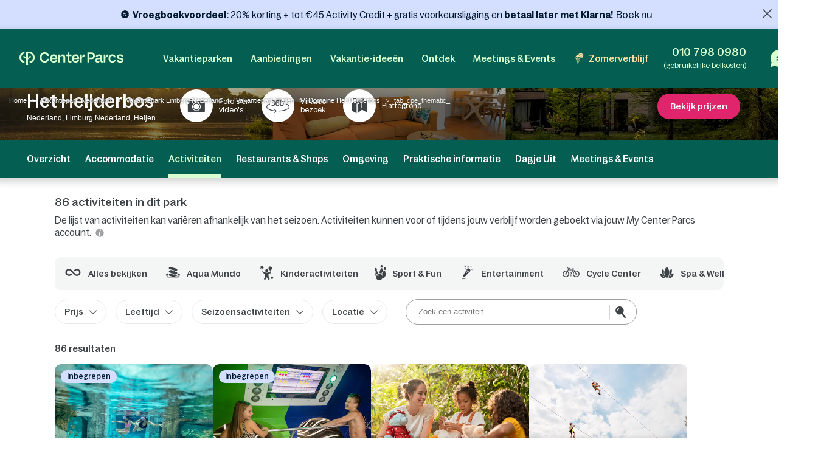

--- FILE ---
content_type: text/html; charset=UTF-8
request_url: https://www.centerparcs.nl/nl-nl/nederland/fp_HB_vakantiepark-het-heijderbos/regio
body_size: 83276
content:
  <!DOCTYPE html><html lang="nl" class="no-js"><head><meta charset="utf-8"><meta http-equiv="X-UA-Compatible" content="IE=edge,chrome=1"><meta name="viewport" content="width=device-width,initial-scale=1"><meta name="format-detection" content="telephone=no"><link rel="icon" type="image/png" href="https://ssa.centerparcs.com/17.2.0/assets/images/favicon/32-CP.png"><link rel="apple-touch-icon-precomposed" sizes="72x72" href="https://ssa.centerparcs.com/17.2.0/assets/images/favicon/72-CP.png"><link rel="dns-prefetch" href="https://static.centerparcs.com/132.6.0"><link rel="preconnect" href="https://photo.centerparcs.com"><link rel="preload" href="https://static.centerparcs.com/132.6.0/assets/fonts/icons.woff2" as="font" type="font/woff2" crossorigin><link rel="preload" href="https://ssa.centerparcs.com/17.2.0/assets/fonts/Bagoss-Regular.woff2" as="font" type="font/woff2" crossorigin><link rel="preload" href="https://ssa.centerparcs.com/17.2.0/assets/fonts/Bagoss-Medium.woff2" as="font" type="font/woff2" crossorigin><link rel="preload" href="https://ssa.centerparcs.com/17.2.0/assets/fonts/Bagoss-SemiBold.woff2" as="font" type="font/woff2" crossorigin><link rel="preconnect" href="https://player.vimeo.com"><link rel="preconnect" href="https://i.vimeocdn.com"><link rel="preconnect" href="https://f.vimeocdn.com"><link rel="canonical" href="https://www.centerparcs.nl/nl-nl/nederland/fp_HB_vakantiepark-het-heijderbos/regio"><title> | Het Heijderbos | Center Parcs</title><meta name="description" content="  Het Heijderbos - Heijen thematische"><meta name="robots" content="index,follow"><meta name="p:domain_verify" content="690f707332fd117742ff4191c68ee0ee"><script type="text/javascript">   let kameleoonStatus = ""; pushKameleoonStatus = (kameleoonTypeEvent, detail) => { const kamInt = window.setInterval(() => { if (window.dataLayer) { window.dataLayer.push({ event: kameleoonTypeEvent, kameleoonStatus: detail }); window.clearInterval(kamInt) } }, 200) }; window.addEventListener("Kameleoon::Started", function (event) { kameleoonStatus = "STARTED"; const newVisitor = event.detail.newVisitorCode; if (newVisitor) { pushKameleoonStatus("kameleoonStatus", kameleoonStatus); } }); window.addEventListener("Kameleoon::Aborted", function (event) { kameleoonStatus = event.detail.reason; pushKameleoonStatus("kameleoonStatus", kameleoonStatus); }); </script><script type="text/javascript">      // Duration in milliseconds to wait while the Kameleoon application file is loaded      var kameleoonLoadingTimeout = 1000;      window.kameleoonQueue = window.kameleoonQueue || [];      window.kameleoonStartLoadTime = new Date().getTime();      if (! document.getElementById("kameleoonLoadingStyleSheet") && ! window.kameleoonDisplayPageTimeOut)      {          var kameleoonS = document.getElementsByTagName("script")[0];          var kameleoonCc = "* { visibility: hidden !important; background-image: none !important; }";          var kameleoonStn = document.createElement("style");          kameleoonStn.type = "text/css";          kameleoonStn.id = "kameleoonLoadingStyleSheet";          if (kameleoonStn.styleSheet)          {              kameleoonStn.styleSheet.cssText = kameleoonCc;          }          else          {              kameleoonStn.appendChild(document.createTextNode(kameleoonCc));          }          kameleoonS.parentNode.insertBefore(kameleoonStn, kameleoonS);          window.kameleoonDisplayPage = function(fromEngine)          {              if (!fromEngine)              {                  window.kameleoonTimeout = true;              }              if (kameleoonStn.parentNode)              {                  kameleoonStn.parentNode.removeChild(kameleoonStn);              }          };          window.kameleoonDisplayPageTimeOut = window.setTimeout(window.kameleoonDisplayPage, kameleoonLoadingTimeout);      }  </script><script type="didomi/javascript" src="//58l74mo6cs.kameleoon.io/kameleoon.js" async="true" fetchpriority="high"></script><link rel="stylesheet" type="text/css" href="https://static.centerparcs.com/132.6.0/assets/stylesheets/icons.css"><link rel="stylesheet" type="text/css" href="https://ssa.centerparcs.com/17.2.0/assets/stylesheets/common.css"><link rel="stylesheet" type="text/css" href="https://static.centerparcs.com/132.6.0/assets/stylesheets/main.css"><link rel="stylesheet" type="text/css" href="https://static.centerparcs.com/132.6.0/assets/stylesheets/critical/product/critical-common.css"><link rel="stylesheet" type="text/css" href="https://static.centerparcs.com/132.6.0/assets/stylesheets/critical/product/critical-activities.css"><link rel="preload" href="https://static.centerparcs.com/132.6.0/assets/stylesheets/product/activities.css" as="style" onload="this.onload=null;this.rel='stylesheet'"><link rel="preload" href="https://ic.centerparcs.com/16.0.3/assets/stylesheets/icons.css" as="style" onload="this.rel='stylesheet';this.onload=null"><link href="https://ic.centerparcs.com/16.0.3/assets/stylesheets/connector.css" rel="preload" as="style" onload="this.rel='stylesheet';this.onload=null"><script>var TRACKING_PAGEVIEW = {}; var TRACKING_accomm_view_item_list = []; </script>
<script>(window.BOOMR_mq=window.BOOMR_mq||[]).push(["addVar",{"rua.upush":"false","rua.cpush":"false","rua.upre":"false","rua.cpre":"false","rua.uprl":"false","rua.cprl":"false","rua.cprf":"false","rua.trans":"SJ-6a28baf1-1d21-4d84-8465-82364925efec","rua.cook":"false","rua.ims":"false","rua.ufprl":"false","rua.cfprl":"false","rua.isuxp":"false","rua.texp":"norulematch","rua.ceh":"false","rua.ueh":"false","rua.ieh.st":"0"}]);</script>
                              <script>!function(e){var n="https://s.go-mpulse.net/boomerang/";if("False"=="True")e.BOOMR_config=e.BOOMR_config||{},e.BOOMR_config.PageParams=e.BOOMR_config.PageParams||{},e.BOOMR_config.PageParams.pci=!0,n="https://s2.go-mpulse.net/boomerang/";if(window.BOOMR_API_key="TVZJK-8Q4WC-AQWDU-JSVHN-VS85U",function(){function e(){if(!r){var e=document.createElement("script");e.id="boomr-scr-as",e.src=window.BOOMR.url,e.async=!0,o.appendChild(e),r=!0}}function t(e){r=!0;var n,t,a,i,d=document,O=window;if(window.BOOMR.snippetMethod=e?"if":"i",t=function(e,n){var t=d.createElement("script");t.id=n||"boomr-if-as",t.src=window.BOOMR.url,BOOMR_lstart=(new Date).getTime(),e=e||d.body,e.appendChild(t)},!window.addEventListener&&window.attachEvent&&navigator.userAgent.match(/MSIE [67]\./))return window.BOOMR.snippetMethod="s",void t(o,"boomr-async");a=document.createElement("IFRAME"),a.src="about:blank",a.title="",a.role="presentation",a.loading="eager",i=(a.frameElement||a).style,i.width=0,i.height=0,i.border=0,i.display="none",o.appendChild(a);try{O=a.contentWindow,d=O.document.open()}catch(_){n=document.domain,a.src="javascript:var d=document.open();d.domain='"+n+"';void 0;",O=a.contentWindow,d=O.document.open()}if(n)d._boomrl=function(){this.domain=n,t()},d.write("<bo"+"dy onload='document._boomrl();'>");else if(O._boomrl=function(){t()},O.addEventListener)O.addEventListener("load",O._boomrl,!1);else if(O.attachEvent)O.attachEvent("onload",O._boomrl);d.close()}function a(e){window.BOOMR_onload=e&&e.timeStamp||(new Date).getTime()}if(!window.BOOMR||!window.BOOMR.version&&!window.BOOMR.snippetExecuted){window.BOOMR=window.BOOMR||{},window.BOOMR.snippetStart=(new Date).getTime(),window.BOOMR.snippetExecuted=!0,window.BOOMR.snippetVersion=14,window.BOOMR.url=n+"TVZJK-8Q4WC-AQWDU-JSVHN-VS85U";var i=document.currentScript||document.getElementsByTagName("script")[0],o=i.parentNode,r=!1,d=document.createElement("link");if(d.relList&&"function"==typeof d.relList.supports&&d.relList.supports("preload")&&"as"in d)window.BOOMR.snippetMethod="p",d.href=window.BOOMR.url,d.rel="preload",d.as="script",d.addEventListener("load",e),d.addEventListener("error",function(){t(!0)}),setTimeout(function(){if(!r)t(!0)},3e3),BOOMR_lstart=(new Date).getTime(),o.appendChild(d);else t(!1);if(window.addEventListener)window.addEventListener("load",a,!1);else if(window.attachEvent)window.attachEvent("onload",a)}}(),"".length>0)if(e&&"performance"in e&&e.performance&&"function"==typeof e.performance.setResourceTimingBufferSize)e.performance.setResourceTimingBufferSize();!function(){if(BOOMR=e.BOOMR||{},BOOMR.plugins=BOOMR.plugins||{},!BOOMR.plugins.AK){var n="false"=="true"?1:0,t="",a="closbwyxhzpic2lkazca-f-d25f4fe90-clientnsv4-s.akamaihd.net",i="false"=="true"?2:1,o={"ak.v":"39","ak.cp":"667821","ak.ai":parseInt("434755",10),"ak.ol":"0","ak.cr":8,"ak.ipv":4,"ak.proto":"h2","ak.rid":"116659bf","ak.r":47358,"ak.a2":n,"ak.m":"a","ak.n":"essl","ak.bpcip":"18.221.32.0","ak.cport":44320,"ak.gh":"23.208.24.242","ak.quicv":"","ak.tlsv":"tls1.3","ak.0rtt":"","ak.0rtt.ed":"","ak.csrc":"-","ak.acc":"","ak.t":"1768556100","ak.ak":"hOBiQwZUYzCg5VSAfCLimQ==IBdMy7x33OmtBYa4//zwHXk7vthgUtqO/8bBUZ/S45Kg0457ruoAlXsPrqFt37w09gfWitIsUUw7DaR0dCemVEz6bYUnq2mUGARIGS9umf2x2J/[base64]/YjeRUsPx8rK6uOXl+Ol01z0IlE1mKNiV5ipoTXp3O8jEq9ylgSaJBvlZGBEM6y80sO9w+wAFa/RpEjzv63+Xr+fgio274r7Cxs=","ak.pv":"139","ak.dpoabenc":"","ak.tf":i};if(""!==t)o["ak.ruds"]=t;var r={i:!1,av:function(n){var t="http.initiator";if(n&&(!n[t]||"spa_hard"===n[t]))o["ak.feo"]=void 0!==e.aFeoApplied?1:0,BOOMR.addVar(o)},rv:function(){var e=["ak.bpcip","ak.cport","ak.cr","ak.csrc","ak.gh","ak.ipv","ak.m","ak.n","ak.ol","ak.proto","ak.quicv","ak.tlsv","ak.0rtt","ak.0rtt.ed","ak.r","ak.acc","ak.t","ak.tf"];BOOMR.removeVar(e)}};BOOMR.plugins.AK={akVars:o,akDNSPreFetchDomain:a,init:function(){if(!r.i){var e=BOOMR.subscribe;e("before_beacon",r.av,null,null),e("onbeacon",r.rv,null,null),r.i=!0}return this},is_complete:function(){return!0}}}}()}(window);</script></head><body class="languageSite-NL languageSite-BNG frontFlexBar allActivities hasSearch js-activity criticals"><a class="skipNav-button u-Visible-desktop js-skipNav" href="#">Overslaan en naar de inhoud gaan</a><noscript><iframe src="//www.centerparcs.nl/metrics-nl/ns.html?id=GTM-MT2LZPB" height="0" width="0" style="display:none;visibility:hidden"></iframe></noscript><script>var filterHebergementsType = {};</script><div class="cp-overlay below-header"></div><div class="cp-overlay above-header"></div><section id="mainContainer" itemscope itemtype="https://schema.org/Product" class=""><div class="announcementBar js-announcementBar" id="announcementBar"><div class="announcementMessage BANNER_TOP_AM2 js-announcementMessage" data-linksrc="https://www.centerparcs.nl/nl-nl/vroegboekvoordeel_sck" data-linktarget="_self" data-textcontent="&lt;span data-scheme-color=&quot;@045E51,,&quot; data-usefontface=&quot;true&quot; data-contrast=&quot;none&quot; lang=&quot;NL-NL&quot;&gt;&lt;strong&gt;Vroegboekvoordeel:&lt;/strong&gt; 20% korting + tot &amp;euro;45 Activity Credit + gratis voorkeursligging&lt;/span&gt;&lt;span data-scheme-color=&quot;@045E51,,&quot; data-usefontface=&quot;true&quot; data-contrast=&quot;none&quot; lang=&quot;NL-NL&quot;&gt;&amp;nbsp;en&amp;nbsp;&lt;strong&gt;betaal later met Klarna!&lt;/strong&gt;&lt;/span&gt;"><div class="announcementMessage-content"><svg xmlns="http://www.w3.org/2000/svg" xml:space="preserve" style="enable-background:new 0 0 60 60" viewBox="0 0 60 60"><path d="M54 30.8c-.2-.5-.2-1.1 0-1.6l1.2-3.6c.8-2.6-.1-5.4-2.3-6.9l-3-2.2c-.4-.3-.8-.8-.9-1.3l-1.2-3.6C47 9 44.6 7.3 41.9 7.3h-3.7c-.5 0-1.1-.2-1.5-.5l-3-2.2c-2.2-1.6-5.1-1.6-7.3 0l-3 2.2c-.4.3-1 .5-1.5.5H18c-2.7 0-5.1 1.7-5.9 4.3l-1.2 3.6c-.2.5-.5 1-.9 1.3l-3 2.2c-2.2 1.6-3.1 4.4-2.3 6.9l1.2 3.6c.2.5.2 1.1 0 1.6l-1.2 3.6c-.8 2.6.1 5.4 2.3 6.9l3 2.2c.4.3.8.8.9 1.3l1.2 3.6c.8 2.6 3.2 4.3 5.9 4.3h3.7c.5 0 1.1.2 1.5.5l3 2.2c1.1.8 2.3 1.2 3.7 1.2 1.3 0 2.6-.4 3.7-1.2l3-2.2c.4-.3 1-.5 1.5-.5h3.7c2.7 0 5.1-1.7 5.9-4.3l1.2-3.6c.2-.5.5-1 .9-1.3l3-2.2c2.2-1.6 3.1-4.4 2.3-6.9L54 30.8zM23.9 19c2.7 0 4.9 2.2 4.9 4.9s-2.2 4.9-4.9 4.9-4.9-2.2-4.9-4.9 2.2-4.9 4.9-4.9zM36 40.9c-2.7 0-4.9-2.2-4.9-4.9s2.2-4.9 4.9-4.9 4.9 2.2 4.9 4.9-2.2 4.9-4.9 4.9zm5.1-21.1L19.8 41.1c-.1.1-.3.2-.5.2s-.4-.1-.5-.2c-.3-.3-.3-.7 0-1l21.3-21.3c.3-.3.7-.3 1 0 .3.3.3.8 0 1z"/></svg><span data-scheme-color="@045E51,," data-usefontface="true" data-contrast="none" lang="NL-NL"><strong>Vroegboekvoordeel:</strong> 20% korting + tot &euro;45 Activity Credit + gratis voorkeursligging</span><span data-scheme-color="@045E51,," data-usefontface="true" data-contrast="none" lang="NL-NL">&nbsp;en&nbsp;<strong>betaal later met Klarna!</strong></span><a class="js-Tracking--link" title="Boek nu" href="https://www.centerparcs.nl/nl-nl/vroegboekvoordeel_sck" target="_self" data-tracking="{&quot;clickCode&quot;:&quot;clickBannerFAQ&quot;,&quot;gaCategory&quot;:&quot;Product Activity&quot;,&quot;gaAction&quot;:&quot;BannerFAQ&quot;,&quot;gaLabel&quot;:&quot;BannerFAQ-Click&quot;,&quot;gaValue&quot;:1,&quot;event&quot;:&quot;clickEvent&quot;}">Boek nu</a></div></div><span class="announcementBar-close js-announcementBarClose api_toggle js-Tracking--link" data-tracking="{&quot;clickCode&quot;:&quot;clickBannerFAQClose&quot;,&quot;gaCategory&quot;:&quot;Product Activity&quot;,&quot;gaAction&quot;:&quot;BannerFAQ&quot;,&quot;gaLabel&quot;:&quot;BannerFAQ-Close&quot;,&quot;gaValue&quot;:1,&quot;event&quot;:&quot;clickEvent&quot;}"></span></div><header id="js-header" class="header"><div class="headerTop"><div class="headerLogo-container"><a href="https://www.centerparcs.nl" class="headerLogo headerLogo--cpe js-Tracking--link" data-tracking='{"clickCode":"clickLogo","gaCategory":"Product Activity","gaAction":"Logo","gaLabel":"click","gaValue":1}'><svg  class="headerLogo-img u-Visible-desktop"width="202" height="26" viewBox="0 0 202 26" xmlns="http://www.w3.org/2000/svg" fill="none"><path d="M9.594 18.872c-3.551-.626-6.183-3.83-6.183-7.609 0-3.78 2.632-6.983 6.183-7.609.061-.01.105-.064.105-.127v-3.312c0-.078-.066-.14-.141-.13-2.55.314-4.906 1.558-6.669 3.534-1.862 2.089-2.888 4.803-2.888 7.646 0 2.842 1.026 5.556 2.888 7.645 1.761 1.975 4.114 3.218 6.668 3.534.074.009.141-.053.141-.13v-3.312c0-.063-.045-.117-.105-.127l.001-.003zM18.695.001h-5.46c-.069 0-.125.058-.125.13v12.847c0 .069-.052.127-.119.13h-.011c-.059.004-.114-.039-.128-.099-.729-3.049-1.914-4.298-4.058-4.298h-1.243c-.079 0-.139.076-.123.157l1.011 3.796c.012.06.063.104.123.104h.492c2.865 0 4.056 1.041 4.056 3.841v5.645l-.005.292c-.016.65-.084 2.247-.378 3.288-.024.082.037.165.121.165h3.935c.083 0 .144-.082.121-.165-.27-.954-.349-2.372-.373-3.105l-.01-.612v-5.515c.001-2.796 1.194-3.836 4.056-3.836h.492c.059 0 .111-.044.123-.104l1.011-3.796c.016-.081-.043-.157-.123-.157h-1.243c-2.144 0-3.329 1.248-4.058 4.298-.015.06-.068.103-.127.099h-.011c-.067-.004-.118-.06-.119-.13v-9.304c0-.072.056-.13.125-.13h2.049c4.146 0 7.521 3.462 7.524 7.716 0 2.063-.773 4.003-2.177 5.463-1.105 1.149-2.485 1.889-4.006 2.153-.061.01-.105.064-.105.127v3.31c0 .078.066.14.141.131 2.404-.296 4.658-1.427 6.382-3.219 2.049-2.129 3.177-4.959 3.174-7.968-.003-6.207-4.908-11.257-10.933-11.257l-.001.001zM66.916 5.23c-4.416 0-7.558 3.352-7.558 8.084 0 4.732 3.142 8.143 7.558 8.143 3.448 0 6.049-2.099 6.57-4.932.015-.08-.046-.154-.124-.154h-3.064c-.057 0-.106.041-.121.098-.3 1.138-1.499 2.165-3.26 2.165-2.471 0-3.88-1.64-4.12-4.09-.007-.077.052-.144.126-.144h10.578c.069 0 .125-.058.125-.13v-1.134c0-4.997-3.001-7.908-6.709-7.908l-.001.001zm-3.984 6.791c-.078 0-.137-.073-.124-.153.375-2.207 1.699-3.669 3.995-3.669 1.996 0 3.339 1.521 3.501 3.682.006.076-.053.14-.126.14h-7.246zM180.374 8.198c1.771 0 3.11 1.124 3.407 2.657.012.062.062.105.122.105h3.061c.076 0 .137-.072.125-.152-.513-3.215-3.146-5.581-6.602-5.581-4.444 0-7.558 3.352-7.558 8.084 0 4.732 3.114 8.143 7.558 8.143 3.484 0 6.089-2.336 6.602-5.522.012-.08-.047-.152-.125-.152h-3.06c-.06 0-.111.046-.122.108-.271 1.503-1.584 2.597-3.408 2.597-2.379 0-4.077-2.116-4.077-5.173s1.698-5.115 4.077-5.115zM160.419 16.91v-5.677c0-3.804-1.816-5.884-6.074-5.884-3.701 0-5.792 1.799-6.393 4.619-.015.069.029.14.095.156l2.951.69c.067.015.133-.028.15-.098.396-1.705 1.39-2.573 3.071-2.573 2.067 0 2.849 1.138 2.849 3.121v.91c0 .072-.056.13-.125.13h-4.415c-3.727 0-5.322 1.984-5.322 4.714 0 2.992 1.847 4.291 4.476 4.291 2.63 0 4.212-1.428 4.989-3.799.032-.099.121-.167.221-.167.129 0 .234.107.234.242.004.832.228 3.533 2.969 3.533.464.005.99-.066 1.586-.222.056-.014.095-.067.095-.126l.026-2.197c0-.076-.06-.136-.132-.131-1.024.068-1.244-.37-1.252-1.532h.001zm-3.507-1.678c0 1.918-1.565 3.349-3.914 3.349-1.91 0-2.567-.942-2.567-2.048 0-1.268.97-1.918 2.662-1.918h3.694c.069 0 .125.058.125.13v.487zM139.55 1.478h-7.421c-.07 0-.125.058-.125.13v19.248c0 .072.055.13.125.13h3.318c.069 0 .125-.058.125-.13v-6.176c0-.072.055-.13.125-.13h3.975c4.415 0 6.826-2.796 6.826-6.503 0-4.357-2.286-6.568-6.951-6.568l.003-.001zm-.283 10.014h-3.569c-.069 0-.125-.058-.125-.13v-6.599c0-.072.056-.13.125-.13h3.537c2.787 0 3.758 1.073 3.758 3.447 0 2.373-1.096 3.413-3.727 3.413l.001-.001zM109.33 5.23c-4.4 0-7.53 3.339-7.53 8.054 0 4.716 3.131 8.112 7.53 8.112 3.434 0 6.027-2.09 6.545-4.912.015-.08-.045-.154-.123-.154h-3.052c-.057 0-.107.041-.122.098-.298 1.133-1.493 2.157-3.247 2.157-2.463 0-3.865-1.634-4.105-4.073-.008-.077.052-.144.126-.144h10.537c.069 0 .125-.058.125-.13v-1.129c0-4.979-2.99-7.878-6.684-7.878v-.001zm-3.97 6.765c-.078 0-.137-.073-.123-.153.374-2.2 1.692-3.655 3.98-3.655 1.988 0 3.327 1.516 3.489 3.667.006.076-.053.14-.126.14h-7.218l-.002.001zM100.859 17.871c0-.087-.08-.149-.161-.125-.63.189-1.226.319-1.894.319-1.465 0-2.022-.777-2.022-2.267v-7.008c0-.072.056-.13.125-.13h3.826c.069 0 .125-.058.125-.13v-2.696c0-.072-.056-.13-.125-.13h-3.826c-.069 0-.125-.058-.125-.13v-3.856c0-.072-.056-.13-.125-.13h-3.089c-.069 0-.125.058-.125.13v3.854c0 .072-.056.13-.125.13h-2.891c-.069 0-.125.058-.125.13v2.696c0 .072.056.13.125.13h2.891c.069 0 .125.058.125.13v7.493c0 2.849 1.372 5.05 4.582 5.05 1.201 0 1.921-.131 2.742-.374.055-.015.092-.068.092-.126v-2.963.001zM84.237 5.314c-2.439 0-4.298 1.548-5.132 4.303-.021.071-.083.118-.155.118-.09 0-.162-.076-.162-.168v-3.735c0-.072-.056-.13-.125-.13h-3.099c-.069 0-.125.058-.125.13v15.02c0 .072.056.13.125.13h3.099c.069 0 .125-.058.125-.13v-8.515c0-2.309 1.566-3.87 3.82-3.87 2.035 0 2.818 1.365 2.818 3.219v9.168c0 .072.056.13.125.13h3.099c.069 0 .125-.058.125-.13v-10.078c0-3.317-1.472-5.463-4.54-5.463h.002zM57.536 13.846h-3.332c-.059 0-.11.045-.123.105l-.08.345-.056.192-.011.033c-.67 2.12-2.599 3.456-5.085 3.456-3.573 0-5.883-2.724-5.883-6.94 0-2.016.59-3.691 1.709-4.844 1.042-1.075 2.501-1.643 4.218-1.643h.056c2.381.024 4.24 1.347 4.837 3.404l.072.273c.014.059.063.102.123.102h3.35c.078 0 .136-.072.124-.152l-.058-.329h-.002c-.374-1.949-1.304-3.601-2.711-4.797-1.523-1.295-3.49-1.979-5.687-1.979-2.715 0-5.166 1.005-6.902 2.83-1.737 1.826-2.693 4.403-2.693 7.26 0 6.059 3.965 10.291 9.643 10.291 2.162 0 4.127-.721 5.68-2.085 1.252-1.099 2.157-2.548 2.663-4.237h.004c.108-.314.219-.864.27-1.131.015-.081-.044-.156-.124-.156l-.001.003zM201.997 16.695c0-6.555-9.54-3.263-9.54-6.731 0-1.293 1.076-2.205 2.944-2.205 1.991 0 3.226 1.01 3.361 2.701.005.068.059.121.125.121h2.946c.074 0 .132-.067.126-.143-.286-3.209-2.675-5.208-6.302-5.208-4.048 0-6.511 1.97-6.511 4.88 0 6.379 9.541 3.028 9.541 6.674 0 .499-.194.953-.56 1.313-.213.201-.832.665-2.07.761-.278.015-.535.008-.77-.017-2.831-.207-3.22-2.396-3.273-2.932-.006-.067-.061-.118-.125-.118h-3.022c-.077 0-.135.071-.124.149.023.162.064.427.114.633.158.712.486 1.775 1.135 2.597h.001c.65.85 1.604 1.485 2.809 1.869 0 0 .98.347 2.42.414l.043.001c.859.036 1.879-.03 2.951-.328l.144-.042.12-.035c2.232-.698 3.52-2.248 3.52-4.353h-.003zM166.846 5.703c.07 0 .125.058.125.13v4.289c0 .085.061.155.141.164.08.009.154-.045.173-.126.844-3.578 2.208-4.619 4.302-4.619h1.069c.083 0 .144.082.122.166l-.983 3.659c-.015.057-.065.095-.122.095h-.367c-3.088 0-4.336 1.134-4.336 4.244v7.093c0 .072-.056.13-.125.13h-3.086c-.07 0-.126-.058-.126-.13v-14.964c0-.072.056-.13.126-.13h3.0869999999999997zM121.091 5.703c.07 0 .125.058.125.13v4.289c0 .085.061.155.142.164.079.009.153-.045.172-.126.844-3.578 2.208-4.619 4.302-4.619h1.07c.083 0 .143.082.121.166l-.983 3.659c-.015.057-.064.095-.121.095h-.368c-3.088 0-4.336 1.134-4.336 4.244v7.093c0 .072-.055.13-.125.13h-3.086c-.07 0-.125-.058-.125-.13v-14.964c0-.072.055-.13.125-.13h3.0869999999999997z" fill="#D7FFD0"/></svg><svg  class="headerLogo-img u-Hidden-desktop"width="120" height="106" viewBox="0 0 120 106" xmlns="http://www.w3.org/2000/svg" fill="none"><path d="M38.855 76.435c-14.381-2.536-25.041-15.511-25.041-30.819s10.66-28.283 25.041-30.819c.246-.042.426-.26.426-.515v-13.413c0-.318-.266-.568-.572-.526-10.329 1.27-19.871 6.311-27.012 14.313-7.541 8.461-11.698 19.452-11.698 30.965 0 11.512 4.157 22.504 11.698 30.965 7.13 7.998 16.662 13.032 27.007 14.313.301.036.572-.213.572-.526v-13.412c0-.255-.181-.474-.426-.516l.005-.01zM75.715.005h-22.113c-.281 0-.506.234-.506.526v52.031c0 .281-.211.516-.481.526h-.045c-.241.016-.461-.156-.517-.401-2.953-12.35-7.752-17.406-16.437-17.406h-5.034c-.321 0-.562.307-.496.635l4.097 15.376c.05.245.256.422.496.422h1.991c11.603 0 16.427 4.218 16.427 15.558v22.863l-.02 1.182c-.065 2.635-.341 9.101-1.529 13.319-.095.333.15.666.491.666h15.935c.336 0 .582-.333.491-.666-1.093-3.864-1.414-9.607-1.509-12.575l-.04-2.478v-22.337c.005-11.325 4.834-15.537 16.427-15.537h1.991c.241 0 .451-.177.496-.422l4.097-15.376c.065-.328-.175-.635-.496-.635h-5.034c-8.685 0-13.483 5.056-16.437 17.406-.06.245-.276.416-.516.401h-.045c-.271-.016-.476-.245-.481-.526v-37.681c0-.291.226-.526.507-.526h8.298c16.793 0 30.462 14.022 30.472 31.251 0 8.357-3.129 16.214-8.815 22.123-4.478 4.655-10.064 7.649-16.226 8.721-.246.042-.426.26-.426.516v13.407c0 .318.266.568.572.531 9.738-1.197 18.864-5.779 25.849-13.038 8.298-8.622 12.866-20.082 12.856-32.271-.01-25.138-19.876-45.59-44.281-45.59l-.005.005z" fill="#E9E9E9"/></svg></a></div><button type="button" class="headerButton js-header-close u-Hidden-desktop js-ripple" aria-label="Sluiten"><i class="icon icon-close" aria-hidden="true"></i></button></div><div class="headerContent"><ul class="topNav"><li class="topNav-item has-subnav"><a class="topNav-title js-subnav-open" href="#topNav1" data-open="#topNav1" data-tracking='{"clickCode":"clickHeaderMenu","gaCategory":"Product Activity","gaAction":"Header Menu","gaLabel":"Vakantieparken","gaValue":1}'>Vakantieparken</a><div class="topNav-item-content topNav-item-content--domains" id="topNav1"><button type="button" class="topNav-close headerButton js-subnav-close u-Hidden-desktop js-ripple" aria-label="back"><i class="icon icon-arrow2" aria-hidden="true"></i></button><div class="topNav-title u-Hidden-desktop" aria-hidden="true">Vakantieparken</div><div class="topNav-item-wrapper"><div class="headerMap js-header-map"><picture class="headerMap-img"><img class="lazy" data-src="https://static.centerparcs.com/132.6.0/assets/images/domainMap/maps_BNGD.svg" alt="Open de kaart"><noscript><img src="https://static.centerparcs.com/132.6.0/assets/images/domainMap/maps_BNGD.svg" alt="Open de kaart"></noscript></picture><button class="buttonContainer headerMap-btn js-open-map js-dialog-open js-Tracking--link" type="button" data-tracking='{&quot;clickCode&quot;:&quot;clickOpenInteractiveMap&quot;,&quot;gaCategory&quot;:&quot;Product Activity&quot;,&quot;gaAction&quot;:&quot;ourDomainButton&quot;,&quot;gaLabel&quot;:&quot;Open de kaart&quot;,&quot;gaValue&quot;:1,&quot;popinName&quot;:&quot;Interactive Gmap&quot;,&quot;popinContainsFormInfos&quot;:true,&quot;formName&quot;:&quot;gmapGeoLocation-form&quot;,&quot;formHasStep&quot;:false}' data-code="gmapFancybox" data-target="#popinGmap" data-onOpen="gmap:initGmap"><span class="button button--greenLight">Open de kaart </span></button></div><ul class="topNav-list"><li class="topNav-list-item is-collapsible" id="subnav-NL"><a class="topNav-list-title js-sublist-toggle js-Tracking--link" href="https://www.centerparcs.nl/nl-nl/co_vakantiepark-nederland" data-open="#subnav-NL" data-tracking='{"clickCode":"clickHeaderMenu","gaCategory":"Product Activity","gaAction":"Header Menu","gaLabel":"Nederland","gaValue":1}'>Nederland</a><ul class="topNav-list-content"><li class="topNav-list-content-item"><a class="topNav-list-link domainNav-HB js-Tracking--link" href="https://www.centerparcs.nl/nl-nl/nederland/fp_HB_vakantiepark-het-heijderbos" data-domain="{&quot;id&quot;:&quot;HB&quot;,&quot;label&quot;:&quot;Het Heijderbos&quot;,&quot;image&quot;:&quot;https:\/\/photos.centerparcs.com\/admin\/fp2\/photos\/43\/500x375\/AAA_107004_43.jpg&quot;,&quot;region&quot;:&quot;Limburg Nederland&quot;,&quot;country&quot;:&quot;Nederland&quot;,&quot;tag&quot;:&quot;&quot;,&quot;map&quot;:&quot;https:\/\/static.centerparcs.com\/132.6.0\/assets\/images\/maps\/LR-HB.svg&quot;}" data-tracking='{"clickCode":"clickHeaderMenu","gaCategory":"Product Activity","gaAction":"Header Menu","gaLabel":"Het Heijderbos","gaValue":1}'>Het Heijderbos<div class="topNav-list-link-desc" aria-hidden="true">Limburg Nederland</div></a></li><li class="topNav-list-content-item"><a class="topNav-list-link domainNav-EH js-Tracking--link" href="https://www.centerparcs.nl/nl-nl/nederland/fp_EH_vakantiepark-de-eemhof" data-domain="{&quot;id&quot;:&quot;EH&quot;,&quot;label&quot;:&quot;De Eemhof&quot;,&quot;image&quot;:&quot;https:\/\/photos.centerparcs.com\/admin\/fp2\/photos\/43\/500x375\/AAA_154878_43.jpg&quot;,&quot;region&quot;:&quot;Flevoland&quot;,&quot;country&quot;:&quot;Nederland&quot;,&quot;tag&quot;:&quot;&quot;,&quot;map&quot;:&quot;https:\/\/static.centerparcs.com\/132.6.0\/assets\/images\/maps\/LR-EH.svg&quot;}" data-tracking='{"clickCode":"clickHeaderMenu","gaCategory":"Product Activity","gaAction":"Header Menu","gaLabel":"De Eemhof","gaValue":1}'>De Eemhof<div class="topNav-list-link-desc" aria-hidden="true">Flevoland</div></a></li><li class="topNav-list-content-item"><a class="topNav-list-link domainNav-PZ js-Tracking--link" href="https://www.centerparcs.nl/nl-nl/nederland/fp_PZ_vakantiepark-port-zelande" data-domain="{&quot;id&quot;:&quot;PZ&quot;,&quot;label&quot;:&quot;Port Z\u00e9lande&quot;,&quot;image&quot;:&quot;https:\/\/photos.centerparcs.com\/admin\/fp2\/photos\/43\/500x375\/AAA_165962_43.jpg&quot;,&quot;region&quot;:&quot;Zuid-Holland&quot;,&quot;country&quot;:&quot;Nederland&quot;,&quot;tag&quot;:&quot;&quot;,&quot;map&quot;:&quot;https:\/\/static.centerparcs.com\/132.6.0\/assets\/images\/maps\/LR-PZ.svg&quot;}" data-tracking='{"clickCode":"clickHeaderMenu","gaCategory":"Product Activity","gaAction":"Header Menu","gaLabel":"Port Z\u00e9lande","gaValue":1}'>Port Zélande<div class="topNav-list-link-desc" aria-hidden="true">Zuid-Holland</div></a></li><li class="topNav-list-content-item"><a class="topNav-list-link domainNav-ZV js-Tracking--link" href="https://www.centerparcs.nl/nl-nl/nederland/fp_ZV_vakantiepark-park-zandvoort" data-domain="{&quot;id&quot;:&quot;ZV&quot;,&quot;label&quot;:&quot;Park Zandvoort&quot;,&quot;image&quot;:&quot;https:\/\/photos.centerparcs.com\/admin\/fp2\/photos\/43\/500x375\/AAA_154680_43.jpg&quot;,&quot;region&quot;:&quot;Noord-Holland&quot;,&quot;country&quot;:&quot;Nederland&quot;,&quot;tag&quot;:&quot;&quot;,&quot;map&quot;:&quot;https:\/\/static.centerparcs.com\/132.6.0\/assets\/images\/maps\/LR-ZV.svg&quot;}" data-tracking='{"clickCode":"clickHeaderMenu","gaCategory":"Product Activity","gaAction":"Header Menu","gaLabel":"Park Zandvoort","gaValue":1}'>Park Zandvoort<div class="topNav-list-link-desc" aria-hidden="true">Noord-Holland</div></a></li><li class="topNav-list-content-item"><a class="topNav-list-link domainNav-MD js-Tracking--link" href="https://www.centerparcs.nl/nl-nl/nederland/fp_MD_vakantiepark-het-meerdal" data-domain="{&quot;id&quot;:&quot;MD&quot;,&quot;label&quot;:&quot;Het Meerdal&quot;,&quot;image&quot;:&quot;https:\/\/photos.centerparcs.com\/admin\/fp2\/photos\/43\/500x375\/AAA_153543_43.jpg&quot;,&quot;region&quot;:&quot;Limburg Nederland&quot;,&quot;country&quot;:&quot;Nederland&quot;,&quot;tag&quot;:&quot;&quot;,&quot;map&quot;:&quot;https:\/\/static.centerparcs.com\/132.6.0\/assets\/images\/maps\/LR-MD.svg&quot;}" data-tracking='{"clickCode":"clickHeaderMenu","gaCategory":"Product Activity","gaAction":"Header Menu","gaLabel":"Het Meerdal","gaValue":1}'>Het Meerdal<div class="topNav-list-link-desc" aria-hidden="true">Limburg Nederland</div></a></li><li class="topNav-list-content-item"><a class="topNav-list-link domainNav-HH js-Tracking--link" href="https://www.centerparcs.nl/nl-nl/nederland/fp_HH_vakantiepark-de-huttenheugte" data-domain="{&quot;id&quot;:&quot;HH&quot;,&quot;label&quot;:&quot;De Huttenheugte&quot;,&quot;image&quot;:&quot;https:\/\/photos.centerparcs.com\/admin\/fp2\/photos\/43\/500x375\/AAA_155007_43.jpg&quot;,&quot;region&quot;:&quot;Drenthe&quot;,&quot;country&quot;:&quot;Nederland&quot;,&quot;tag&quot;:&quot;&quot;,&quot;map&quot;:&quot;https:\/\/static.centerparcs.com\/132.6.0\/assets\/images\/maps\/LR-HH.svg&quot;}" data-tracking='{"clickCode":"clickHeaderMenu","gaCategory":"Product Activity","gaAction":"Header Menu","gaLabel":"De Huttenheugte","gaValue":1}'>De Huttenheugte<div class="topNav-list-link-desc" aria-hidden="true">Drenthe</div></a></li><li class="topNav-list-content-item"><a class="topNav-list-link domainNav-KV js-Tracking--link" href="https://www.centerparcs.nl/nl-nl/nederland/fp_KV_vakantiepark-de-kempervennen" data-domain="{&quot;id&quot;:&quot;KV&quot;,&quot;label&quot;:&quot;De Kempervennen&quot;,&quot;image&quot;:&quot;&quot;,&quot;region&quot;:&quot;Noord-Brabant&quot;,&quot;country&quot;:&quot;Nederland&quot;,&quot;tag&quot;:&quot;&quot;,&quot;map&quot;:&quot;https:\/\/static.centerparcs.com\/132.6.0\/assets\/images\/maps\/LR-KV.svg&quot;}" data-tracking='{"clickCode":"clickHeaderMenu","gaCategory":"Product Activity","gaAction":"Header Menu","gaLabel":"De Kempervennen","gaValue":1}'>De Kempervennen<div class="topNav-list-link-desc" aria-hidden="true">Noord-Brabant</div></a></li><li class="topNav-list-content-item"><a class="topNav-list-link domainNav-LH js-Tracking--link" href="https://www.centerparcs.nl/nl-nl/nederland/fp_LH_vakantiepark-limburgse-peel" data-domain="{&quot;id&quot;:&quot;LH&quot;,&quot;label&quot;:&quot;Limburgse Peel&quot;,&quot;image&quot;:&quot;https:\/\/photos.centerparcs.com\/admin\/fp2\/photos\/43\/500x375\/AAA_161428_43.jpg&quot;,&quot;region&quot;:&quot;Limburg Nederland&quot;,&quot;country&quot;:&quot;Nederland&quot;,&quot;tag&quot;:&quot;&quot;,&quot;map&quot;:&quot;https:\/\/static.centerparcs.com\/132.6.0\/assets\/images\/maps\/LR-LH.svg&quot;}" data-tracking='{"clickCode":"clickHeaderMenu","gaCategory":"Product Activity","gaAction":"Header Menu","gaLabel":"Limburgse Peel","gaValue":1}'>Limburgse Peel<div class="topNav-list-link-desc" aria-hidden="true">Limburg Nederland</div></a></li><li class="topNav-list-content-item"><a class="topNav-list-link domainNav-SR js-Tracking--link" href="https://www.centerparcs.nl/nl-nl/nederland/fp_SR_vakantiepark-parc-sandur" data-domain="{&quot;id&quot;:&quot;SR&quot;,&quot;label&quot;:&quot;Parc Sandur&quot;,&quot;image&quot;:&quot;https:\/\/photos.centerparcs.com\/admin\/fp2\/photos\/43\/500x375\/AAA_169921_43.jpg&quot;,&quot;region&quot;:&quot;Drenthe&quot;,&quot;country&quot;:&quot;Nederland&quot;,&quot;tag&quot;:&quot;&quot;,&quot;map&quot;:&quot;https:\/\/static.centerparcs.com\/132.6.0\/assets\/images\/maps\/LR-SR.svg&quot;}" data-tracking='{"clickCode":"clickHeaderMenu","gaCategory":"Product Activity","gaAction":"Header Menu","gaLabel":"Parc Sandur","gaValue":1}'>Parc Sandur<div class="topNav-list-link-desc" aria-hidden="true">Drenthe</div></a></li><li class="topNav-list-content-item u-Hidden-desktop"><a class="topNav-list-link js-Tracking--link" href="https://www.centerparcs.nl/nl-nl/co_vakantiepark-nederland" title="Nederland:Alle vakantieparken" data-tracking='{"clickCode":"clickHeaderMenu","gaCategory":"Product Activity","gaAction":"Header Menu","gaLabel":"Alle vakantieparken Nederland","gaValue":1}'>Alle vakantieparken</a></li></ul></li><li class="topNav-list-item is-collapsible" id="subnav-BE"><a class="topNav-list-title js-sublist-toggle js-Tracking--link" href="https://www.centerparcs.nl/nl-nl/co_vakantiepark-belgie" data-open="#subnav-BE" data-tracking='{"clickCode":"clickHeaderMenu","gaCategory":"Product Activity","gaAction":"Header Menu","gaLabel":"Belgi\u00eb","gaValue":1}'>België</a><ul class="topNav-list-content"><li class="topNav-list-content-item"><a class="topNav-list-link domainNav-TH js-Tracking--link" href="https://www.centerparcs.nl/nl-nl/belgie/fp_TH_vakantiepark-terhills-resort" data-domain="{&quot;id&quot;:&quot;TH&quot;,&quot;label&quot;:&quot;Terhills Resort&quot;,&quot;image&quot;:&quot;https:\/\/photos.centerparcs.com\/admin\/fp2\/photos\/43\/500x375\/AAA_139868_43.jpg&quot;,&quot;region&quot;:&quot;Limburg&quot;,&quot;country&quot;:&quot;Belgi\u00eb&quot;,&quot;tag&quot;:&quot;&quot;,&quot;map&quot;:&quot;https:\/\/static.centerparcs.com\/132.6.0\/assets\/images\/maps\/LR-TH.svg&quot;}" data-tracking='{"clickCode":"clickHeaderMenu","gaCategory":"Product Activity","gaAction":"Header Menu","gaLabel":"Terhills Resort","gaValue":1}'>Terhills Resort<div class="topNav-list-link-desc" aria-hidden="true">Limburg</div></a></li><li class="topNav-list-content-item"><a class="topNav-list-link domainNav-AR js-Tracking--link" href="https://www.centerparcs.nl/nl-nl/belgie/fp_AR_vakantiepark-les-ardennes" data-domain="{&quot;id&quot;:&quot;AR&quot;,&quot;label&quot;:&quot;Les Ardennes&quot;,&quot;image&quot;:&quot;https:\/\/photos.centerparcs.com\/admin\/fp2\/photos\/43\/500x375\/AAA_164817_43.jpg&quot;,&quot;region&quot;:&quot;Walloni\u00eb&quot;,&quot;country&quot;:&quot;Belgi\u00eb&quot;,&quot;tag&quot;:&quot;&quot;,&quot;map&quot;:&quot;https:\/\/static.centerparcs.com\/132.6.0\/assets\/images\/maps\/LR-AR.svg&quot;}" data-tracking='{"clickCode":"clickHeaderMenu","gaCategory":"Product Activity","gaAction":"Header Menu","gaLabel":"Les Ardennes","gaValue":1}'>Les Ardennes<div class="topNav-list-link-desc" aria-hidden="true">Wallonië</div></a></li><li class="topNav-list-content-item"><a class="topNav-list-link domainNav-VM js-Tracking--link" href="https://www.centerparcs.nl/nl-nl/belgie/fp_VM_vakantiepark-de-vossemeren" data-domain="{&quot;id&quot;:&quot;VM&quot;,&quot;label&quot;:&quot;De Vossemeren&quot;,&quot;image&quot;:&quot;https:\/\/photos.centerparcs.com\/admin\/fp2\/photos\/43\/500x375\/AAA_154907_43.jpg&quot;,&quot;region&quot;:&quot;Limburg&quot;,&quot;country&quot;:&quot;Belgi\u00eb&quot;,&quot;tag&quot;:&quot;&quot;,&quot;map&quot;:&quot;https:\/\/static.centerparcs.com\/132.6.0\/assets\/images\/maps\/LR-VM.svg&quot;}" data-tracking='{"clickCode":"clickHeaderMenu","gaCategory":"Product Activity","gaAction":"Header Menu","gaLabel":"De Vossemeren","gaValue":1}'>De Vossemeren<div class="topNav-list-link-desc" aria-hidden="true">Limburg</div></a></li><li class="topNav-list-content-item"><a class="topNav-list-link domainNav-EP js-Tracking--link" href="https://www.centerparcs.nl/nl-nl/belgie/fp_EP_vakantiepark-erperheide" data-domain="{&quot;id&quot;:&quot;EP&quot;,&quot;label&quot;:&quot;Erperheide&quot;,&quot;image&quot;:&quot;https:\/\/photos.centerparcs.com\/admin\/fp2\/photos\/43\/500x375\/AAA_154641_43.jpg&quot;,&quot;region&quot;:&quot;Limburg&quot;,&quot;country&quot;:&quot;Belgi\u00eb&quot;,&quot;tag&quot;:&quot;&quot;,&quot;map&quot;:&quot;https:\/\/static.centerparcs.com\/132.6.0\/assets\/images\/maps\/LR-EP.svg&quot;}" data-tracking='{"clickCode":"clickHeaderMenu","gaCategory":"Product Activity","gaAction":"Header Menu","gaLabel":"Erperheide","gaValue":1}'>Erperheide<div class="topNav-list-link-desc" aria-hidden="true">Limburg</div></a></li><li class="topNav-list-content-item"><a class="topNav-list-link domainNav-HA js-Tracking--link" href="https://www.centerparcs.nl/nl-nl/belgie/fp_HA_vakantiepark-park-de-haan" data-domain="{&quot;id&quot;:&quot;HA&quot;,&quot;label&quot;:&quot;Park De Haan&quot;,&quot;image&quot;:&quot;https:\/\/photos.centerparcs.com\/admin\/fp2\/photos\/43\/500x375\/AAA_132373_43.jpg&quot;,&quot;region&quot;:&quot;West-Vlaanderen&quot;,&quot;country&quot;:&quot;Belgi\u00eb&quot;,&quot;tag&quot;:&quot;&quot;,&quot;map&quot;:&quot;https:\/\/static.centerparcs.com\/132.6.0\/assets\/images\/maps\/LR-HA.svg&quot;}" data-tracking='{"clickCode":"clickHeaderMenu","gaCategory":"Product Activity","gaAction":"Header Menu","gaLabel":"Park De Haan","gaValue":1}'>Park De Haan<div class="topNav-list-link-desc" aria-hidden="true">West-Vlaanderen</div></a></li><li class="topNav-list-content-item u-Hidden-desktop"><a class="topNav-list-link js-Tracking--link" href="https://www.centerparcs.nl/nl-nl/co_vakantiepark-belgie" title="België:Alle vakantieparken" data-tracking='{"clickCode":"clickHeaderMenu","gaCategory":"Product Activity","gaAction":"Header Menu","gaLabel":"Alle vakantieparken Belgi\u00eb","gaValue":1}'>Alle vakantieparken</a></li></ul></li><li class="topNav-list-item is-collapsible" id="subnav-DE"><a class="topNav-list-title js-sublist-toggle js-Tracking--link" href="https://www.centerparcs.nl/nl-nl/co_vakantiepark-duitsland" data-open="#subnav-DE" data-tracking='{"clickCode":"clickHeaderMenu","gaCategory":"Product Activity","gaAction":"Header Menu","gaLabel":"Duitsland","gaValue":1}'>Duitsland</a><ul class="topNav-list-content"><li class="topNav-list-content-item"><a class="topNav-list-link domainNav-BS js-Tracking--link" href="https://www.centerparcs.nl/nl-nl/duitsland/fp_BS_vakantiepark-bispinger-heide" data-domain="{&quot;id&quot;:&quot;BS&quot;,&quot;label&quot;:&quot;Bispinger Heide&quot;,&quot;image&quot;:&quot;https:\/\/photos.centerparcs.com\/admin\/fp2\/photos\/43\/500x375\/AAA_137759_43.jpg&quot;,&quot;region&quot;:&quot;L\u00fcneburger Heide&quot;,&quot;country&quot;:&quot;Duitsland&quot;,&quot;tag&quot;:&quot;&quot;,&quot;map&quot;:&quot;https:\/\/static.centerparcs.com\/132.6.0\/assets\/images\/maps\/LR-BS.svg&quot;}" data-tracking='{"clickCode":"clickHeaderMenu","gaCategory":"Product Activity","gaAction":"Header Menu","gaLabel":"Bispinger Heide","gaValue":1}'>Bispinger Heide<div class="topNav-list-link-desc" aria-hidden="true">Lüneburger Heide</div></a></li><li class="topNav-list-content-item"><a class="topNav-list-link domainNav-BT js-Tracking--link" href="https://www.centerparcs.nl/nl-nl/duitsland/fp_BT_vakantiepark-park-bostalsee" data-domain="{&quot;id&quot;:&quot;BT&quot;,&quot;label&quot;:&quot;Park Bostalsee&quot;,&quot;image&quot;:&quot;https:\/\/photos.centerparcs.com\/admin\/fp2\/photos\/43\/500x375\/AAA_138233_43.jpg&quot;,&quot;region&quot;:&quot;Saarland&quot;,&quot;country&quot;:&quot;Duitsland&quot;,&quot;tag&quot;:&quot;&quot;,&quot;map&quot;:&quot;https:\/\/static.centerparcs.com\/132.6.0\/assets\/images\/maps\/LR-BT.svg&quot;}" data-tracking='{"clickCode":"clickHeaderMenu","gaCategory":"Product Activity","gaAction":"Header Menu","gaLabel":"Park Bostalsee","gaValue":1}'>Park Bostalsee<div class="topNav-list-link-desc" aria-hidden="true">Saarland</div></a></li><li class="topNav-list-content-item"><a class="topNav-list-link domainNav-SL js-Tracking--link" href="https://www.centerparcs.nl/nl-nl/duitsland/fp_SL_vakantiepark-park-hochsauerland" data-domain="{&quot;id&quot;:&quot;SL&quot;,&quot;label&quot;:&quot;Park Hochsauerland&quot;,&quot;image&quot;:&quot;https:\/\/photos.centerparcs.com\/admin\/fp2\/photos\/43\/500x375\/AAA_165942_43.jpg&quot;,&quot;region&quot;:&quot;Nordrhein-Westfalen&quot;,&quot;country&quot;:&quot;Duitsland&quot;,&quot;tag&quot;:&quot;&quot;,&quot;map&quot;:&quot;https:\/\/static.centerparcs.com\/132.6.0\/assets\/images\/maps\/LR-SL.svg&quot;}" data-tracking='{"clickCode":"clickHeaderMenu","gaCategory":"Product Activity","gaAction":"Header Menu","gaLabel":"Park Hochsauerland","gaValue":1}'>Park Hochsauerland<div class="topNav-list-link-desc" aria-hidden="true">Nordrhein-Westfalen</div></a></li><li class="topNav-list-content-item"><a class="topNav-list-link domainNav-HE js-Tracking--link" href="https://www.centerparcs.nl/nl-nl/duitsland/fp_HE_vakantiepark-park-eifel" data-domain="{&quot;id&quot;:&quot;HE&quot;,&quot;label&quot;:&quot;Park Eifel&quot;,&quot;image&quot;:&quot;https:\/\/photos.centerparcs.com\/admin\/fp2\/photos\/43\/500x375\/AAA_161266_43.jpg&quot;,&quot;region&quot;:&quot;Rijnland&quot;,&quot;country&quot;:&quot;Duitsland&quot;,&quot;tag&quot;:&quot;&quot;,&quot;map&quot;:&quot;https:\/\/static.centerparcs.com\/132.6.0\/assets\/images\/maps\/LR-HE.svg&quot;}" data-tracking='{"clickCode":"clickHeaderMenu","gaCategory":"Product Activity","gaAction":"Header Menu","gaLabel":"Park Eifel","gaValue":1}'>Park Eifel<div class="topNav-list-link-desc" aria-hidden="true">Rijnland</div></a></li><li class="topNav-list-content-item"><a class="topNav-list-link domainNav-BK js-Tracking--link" href="https://www.centerparcs.nl/nl-nl/duitsland/fp_BK_vakantiepark-park-nordseekuste" data-domain="{&quot;id&quot;:&quot;BK&quot;,&quot;label&quot;:&quot;Park Nordseek\u00fcste&quot;,&quot;image&quot;:&quot;https:\/\/photos.centerparcs.com\/admin\/fp2\/photos\/43\/500x375\/AAA_131632_43.jpg&quot;,&quot;region&quot;:&quot;Nordseek\u00fcste&quot;,&quot;country&quot;:&quot;Duitsland&quot;,&quot;tag&quot;:&quot;&quot;,&quot;map&quot;:&quot;https:\/\/static.centerparcs.com\/132.6.0\/assets\/images\/maps\/LR-BK.svg&quot;}" data-tracking='{"clickCode":"clickHeaderMenu","gaCategory":"Product Activity","gaAction":"Header Menu","gaLabel":"Park Nordseek\u00fcste","gaValue":1}'>Park Nordseeküste<div class="topNav-list-link-desc" aria-hidden="true">Nordseeküste</div></a></li><li class="topNav-list-content-item"><a class="topNav-list-link domainNav-AG js-Tracking--link" href="https://www.centerparcs.nl/nl-nl/duitsland/fp_AG_vakantiepark-park-allgau" data-domain="{&quot;id&quot;:&quot;AG&quot;,&quot;label&quot;:&quot;Park Allg\u00e4u&quot;,&quot;image&quot;:&quot;https:\/\/photos.centerparcs.com\/admin\/fp2\/photos\/43\/500x375\/AAA_153573_43.jpg&quot;,&quot;region&quot;:&quot;Zuid-Duitsland&quot;,&quot;country&quot;:&quot;Duitsland&quot;,&quot;tag&quot;:&quot;&quot;,&quot;map&quot;:&quot;https:\/\/static.centerparcs.com\/132.6.0\/assets\/images\/maps\/LR-AG.svg&quot;}" data-tracking='{"clickCode":"clickHeaderMenu","gaCategory":"Product Activity","gaAction":"Header Menu","gaLabel":"Park Allg\u00e4u","gaValue":1}'>Park Allgäu<div class="topNav-list-link-desc" aria-hidden="true">Zuid-Duitsland</div></a></li><li class="topNav-list-content-item u-Hidden-desktop"><a class="topNav-list-link js-Tracking--link" href="https://www.centerparcs.nl/nl-nl/co_vakantiepark-duitsland" title="Duitsland:Alle vakantieparken" data-tracking='{"clickCode":"clickHeaderMenu","gaCategory":"Product Activity","gaAction":"Header Menu","gaLabel":"Alle vakantieparken Duitsland","gaValue":1}'>Alle vakantieparken</a></li></ul></li><li class="topNav-list-item is-collapsible topNav-list-item--4" id="subnav-DK"><a class="topNav-list-title js-sublist-toggle js-Tracking--link" href="https://www.centerparcs.nl/nl-nl/co_vakantiepark-denemarken" data-open="#subnav-DK" data-tracking='{"clickCode":"clickHeaderMenu","gaCategory":"Product Activity","gaAction":"Header Menu","gaLabel":"Denemarken","gaValue":1}'>Denemarken</a><ul class="topNav-list-content"><li class="topNav-list-content-item"><a class="topNav-list-link domainNav-NO js-Tracking--link" href="https://www.centerparcs.nl/nl-nl/denemarken/fp_NO_vakantiepark-nordborg-resort" data-domain="{&quot;id&quot;:&quot;NO&quot;,&quot;label&quot;:&quot;Nordborg Resort&quot;,&quot;image&quot;:&quot;https:\/\/photos.centerparcs.com\/admin\/fp2\/photos\/43\/500x375\/AAA_181143_43.jpg&quot;,&quot;region&quot;:&quot;Zuid-Denemarken&quot;,&quot;country&quot;:&quot;Denemarken&quot;,&quot;tag&quot;:&quot;Nieuw&quot;,&quot;map&quot;:&quot;https:\/\/static.centerparcs.com\/132.6.0\/assets\/images\/maps\/LR-NO.svg&quot;}" data-tracking='{"clickCode":"clickHeaderMenu","gaCategory":"Product Activity","gaAction":"Header Menu","gaLabel":"Nordborg Resort","gaValue":1}'>Nordborg Resort<span class="productLabel" aria-hidden="true">Nieuw</span><div class="topNav-list-link-desc" aria-hidden="true">Zuid-Denemarken</div></a></li><li class="topNav-list-content-item u-Hidden-desktop"><a class="topNav-list-link js-Tracking--link" href="https://www.centerparcs.nl/nl-nl/co_vakantiepark-denemarken" title="Denemarken:Alle vakantieparken" data-tracking='{"clickCode":"clickHeaderMenu","gaCategory":"Product Activity","gaAction":"Header Menu","gaLabel":"Alle vakantieparken Denemarken","gaValue":1}'>Alle vakantieparken</a></li></ul></li><li class="topNav-list-item is-collapsible" id="subnav-FR"><a class="topNav-list-title js-sublist-toggle js-Tracking--link" href="https://www.centerparcs.nl/nl-nl/co_vakantiepark-frankrijk" data-open="#subnav-FR" data-tracking='{"clickCode":"clickHeaderMenu","gaCategory":"Product Activity","gaAction":"Header Menu","gaLabel":"Frankrijk","gaValue":1}'>Frankrijk</a><ul class="topNav-list-content"><li class="topNav-list-content-item"><a class="topNav-list-link domainNav-LG js-Tracking--link" href="https://www.centerparcs.nl/nl-nl/frankrijk/fp_LG_vakantiepark-les-landes-de-gascogne" data-domain="{&quot;id&quot;:&quot;LG&quot;,&quot;label&quot;:&quot;Les Landes de Gascogne&quot;,&quot;image&quot;:&quot;https:\/\/photos.centerparcs.com\/admin\/fp2\/photos\/43\/500x375\/AAA_148912_43.jpg&quot;,&quot;region&quot;:&quot;Nieuw-Aquitani\u00eb&quot;,&quot;country&quot;:&quot;Frankrijk&quot;,&quot;tag&quot;:&quot;&quot;,&quot;map&quot;:&quot;https:\/\/static.centerparcs.com\/132.6.0\/assets\/images\/maps\/LR-LG.svg&quot;}" data-tracking='{"clickCode":"clickHeaderMenu","gaCategory":"Product Activity","gaAction":"Header Menu","gaLabel":"Les Landes de Gascogne","gaValue":1}'>Les Landes de Gascogne<div class="topNav-list-link-desc" aria-hidden="true">Nieuw-Aquitanië</div></a></li><li class="topNav-list-content-item"><a class="topNav-list-link domainNav-LA js-Tracking--link" href="https://www.centerparcs.nl/nl-nl/frankrijk/fp_LA_vakantiepark-le-lac-d-ailette" data-domain="{&quot;id&quot;:&quot;LA&quot;,&quot;label&quot;:&quot;Le Lac d&#039;Ailette&quot;,&quot;image&quot;:&quot;https:\/\/photos.centerparcs.com\/admin\/fp2\/photos\/43\/500x375\/AAA_106998_43.jpg&quot;,&quot;region&quot;:&quot;Picardi\u00eb&quot;,&quot;country&quot;:&quot;Frankrijk&quot;,&quot;tag&quot;:&quot;&quot;,&quot;map&quot;:&quot;https:\/\/static.centerparcs.com\/132.6.0\/assets\/images\/maps\/LR-LA.svg&quot;}" data-tracking='{"clickCode":"clickHeaderMenu","gaCategory":"Product Activity","gaAction":"Header Menu","gaLabel":"Le Lac d&#039;Ailette","gaValue":1}'>Le Lac d&#039;Ailette<div class="topNav-list-link-desc" aria-hidden="true">Picardië</div></a></li><li class="topNav-list-content-item"><a class="topNav-list-link domainNav-TF js-Tracking--link" href="https://www.centerparcs.nl/nl-nl/frankrijk/fp_TF_vakantiepark-les-trois-forets" data-domain="{&quot;id&quot;:&quot;TF&quot;,&quot;label&quot;:&quot;Les Trois For\u00eats&quot;,&quot;image&quot;:&quot;https:\/\/photos.centerparcs.com\/admin\/fp2\/photos\/43\/500x375\/AAA_172496_43.jpg&quot;,&quot;region&quot;:&quot;Lorraine&quot;,&quot;country&quot;:&quot;Frankrijk&quot;,&quot;tag&quot;:&quot;&quot;,&quot;map&quot;:&quot;https:\/\/static.centerparcs.com\/132.6.0\/assets\/images\/maps\/LR-TF.svg&quot;}" data-tracking='{"clickCode":"clickHeaderMenu","gaCategory":"Product Activity","gaAction":"Header Menu","gaLabel":"Les Trois For\u00eats","gaValue":1}'>Les Trois Forêts<div class="topNav-list-link-desc" aria-hidden="true">Lorraine</div></a></li><li class="topNav-list-content-item"><a class="topNav-list-link domainNav-VN js-Tracking--link" href="https://www.centerparcs.nl/nl-nl/frankrijk/fp_VN_vakantiepark-villages-nature-paris" data-domain="{&quot;id&quot;:&quot;VN&quot;,&quot;label&quot;:&quot;Villages Nature Paris&quot;,&quot;image&quot;:&quot;https:\/\/photos.centerparcs.com\/admin\/fp2\/photos\/43\/500x375\/AAA_170581_43.jpg&quot;,&quot;region&quot;:&quot;Parijs - \u00cele De France&quot;,&quot;country&quot;:&quot;Frankrijk&quot;,&quot;tag&quot;:&quot;&quot;,&quot;map&quot;:&quot;https:\/\/static.centerparcs.com\/132.6.0\/assets\/images\/maps\/LR-VN.svg&quot;}" data-tracking='{"clickCode":"clickHeaderMenu","gaCategory":"Product Activity","gaAction":"Header Menu","gaLabel":"Villages Nature Paris","gaValue":1}'>Villages Nature Paris<div class="topNav-list-link-desc" aria-hidden="true">Parijs - Île De France</div></a></li><li class="topNav-list-content-item"><a class="topNav-list-link domainNav-BF js-Tracking--link" href="https://www.centerparcs.nl/nl-nl/frankrijk/fp_BF_vakantiepark-les-bois-francs" data-domain="{&quot;id&quot;:&quot;BF&quot;,&quot;label&quot;:&quot;Les Bois-Francs&quot;,&quot;image&quot;:&quot;https:\/\/photos.centerparcs.com\/admin\/fp2\/photos\/43\/500x375\/AAA_160168_43.jpg&quot;,&quot;region&quot;:&quot;Normandi\u00eb&quot;,&quot;country&quot;:&quot;Frankrijk&quot;,&quot;tag&quot;:&quot;&quot;,&quot;map&quot;:&quot;https:\/\/static.centerparcs.com\/132.6.0\/assets\/images\/maps\/LR-BF.svg&quot;}" data-tracking='{"clickCode":"clickHeaderMenu","gaCategory":"Product Activity","gaAction":"Header Menu","gaLabel":"Les Bois-Francs","gaValue":1}'>Les Bois-Francs<div class="topNav-list-link-desc" aria-hidden="true">Normandië</div></a></li><li class="topNav-list-content-item"><a class="topNav-list-link domainNav-CH js-Tracking--link" href="https://www.centerparcs.nl/nl-nl/frankrijk/fp_CH_vakantiepark-les-hauts-de-bruyeres" data-domain="{&quot;id&quot;:&quot;CH&quot;,&quot;label&quot;:&quot;Les Hauts de Bruy\u00e8res&quot;,&quot;image&quot;:&quot;https:\/\/photos.centerparcs.com\/admin\/fp2\/photos\/43\/500x375\/AAA_135839_43.jpg&quot;,&quot;region&quot;:&quot;Sologne&quot;,&quot;country&quot;:&quot;Frankrijk&quot;,&quot;tag&quot;:&quot;Vernieuwd&quot;,&quot;map&quot;:&quot;https:\/\/static.centerparcs.com\/132.6.0\/assets\/images\/maps\/LR-CH.svg&quot;}" data-tracking='{"clickCode":"clickHeaderMenu","gaCategory":"Product Activity","gaAction":"Header Menu","gaLabel":"Les Hauts de Bruy\u00e8res","gaValue":1}'>Les Hauts de Bruyères<span class="productLabel" aria-hidden="true">Vernieuwd</span><div class="topNav-list-link-desc" aria-hidden="true">Sologne</div></a></li><li class="topNav-list-content-item"><a class="topNav-list-link domainNav-BD js-Tracking--link" href="https://www.centerparcs.nl/nl-nl/frankrijk/fp_BD_vakantiepark-le-bois-aux-daims" data-domain="{&quot;id&quot;:&quot;BD&quot;,&quot;label&quot;:&quot;Le Bois aux Daims&quot;,&quot;image&quot;:&quot;&quot;,&quot;region&quot;:&quot;La Vienne&quot;,&quot;country&quot;:&quot;Frankrijk&quot;,&quot;tag&quot;:&quot;&quot;,&quot;map&quot;:&quot;https:\/\/static.centerparcs.com\/132.6.0\/assets\/images\/maps\/LR-BD.svg&quot;}" data-tracking='{"clickCode":"clickHeaderMenu","gaCategory":"Product Activity","gaAction":"Header Menu","gaLabel":"Le Bois aux Daims","gaValue":1}'>Le Bois aux Daims<div class="topNav-list-link-desc" aria-hidden="true">La Vienne</div></a></li><li class="topNav-list-content-item u-Hidden-desktop"><a class="topNav-list-link js-Tracking--link" href="https://www.centerparcs.nl/nl-nl/co_vakantiepark-frankrijk" title="Frankrijk:Alle vakantieparken" data-tracking='{"clickCode":"clickHeaderMenu","gaCategory":"Product Activity","gaAction":"Header Menu","gaLabel":"Alle vakantieparken Frankrijk","gaValue":1}'>Alle vakantieparken</a></li></ul></li></ul></div></div></li><li class="topNav-item has-subnav"><a class="topNav-title js-subnav-open" href="/nl-nl/aanbiedingen_sck" data-open="#topNav2" data-tracking='{"clickCode":"clickHeaderMenu","gaCategory":"Product Activity","gaAction":"Header Menu","gaLabel":"Aanbiedingen","gaValue":1}'>Aanbiedingen</a><div class="topNav-item-content topNav-item-content--offers" id="topNav2"><button type="button" class="topNav-close headerButton js-subnav-close u-Hidden-desktop js-ripple" aria-label="back"><i class="icon icon-arrow2" aria-hidden="true"></i></button><div class="topNav-title u-Hidden-desktop" aria-hidden="true">Aanbiedingen</div><div class="topNav-item-wrapper"><div class="headerPush"><a href="https://www.centerparcs.nl/nl-nl/vroegboekvoordeel_sck" class="headerPush-item headerPush-item--blue"><div class="headerPush-item-title">Vroegboekvoordeel<div class="headerPush-item-subtitle">20% korting + tot €45 Activity Credit</div></div><picture class="headerPush-item-img"><img class="lazy" data-src="https://photo.centerparcs.com/0.New-BI-2023/Visuals/400x400-header/400x400-AG172372.jpg" alt="Vroegboekvoordeel"><div class="cp-spinner"><i></i></div><noscript><img src="https://photo.centerparcs.com/0.New-BI-2023/Visuals/400x400-header/400x400-AG172372.jpg" alt="Vroegboekvoordeel"></noscript></picture></a><a href="https://www.centerparcs.nl/nl-nl/waanzinnige-woensdag_sck" class="headerPush-item"><div class="headerPush-item-title">Waanzinnige Dagen<div class="headerPush-item-subtitle">t/m vrijdag, extra scherpe prijzen!</div></div><picture class="headerPush-item-img"><img class="lazy" data-src="https://photo.centerparcs.com/0.New-BI-2023/Visuals/400x400-header/400x400EH096647.jpg" alt="Waanzinnige Dagen"><div class="cp-spinner"><i></i></div><noscript><img src="https://photo.centerparcs.com/0.New-BI-2023/Visuals/400x400-header/400x400EH096647.jpg" alt="Waanzinnige Dagen"></noscript></picture></a><a href="https://www.centerparcs.nl/nl-nl/voorjaarsvakantie_sck" class="headerPush-item"><div class="headerPush-item-title">Voorjaarsvakantie<div class="headerPush-item-subtitle">vanaf €399 per veblijf</div></div><picture class="headerPush-item-img"><img class="lazy" data-src="https://photo.centerparcs.com/0.New-BI-2023/Visuals/400x400-header/400x400EH096621.jpg" alt="Voorjaarsvakantie"><div class="cp-spinner"><i></i></div><noscript><img src="https://photo.centerparcs.com/0.New-BI-2023/Visuals/400x400-header/400x400EH096621.jpg" alt="Voorjaarsvakantie"></noscript></picture></a><a href="/nl-nl/zomervakantie_sck" class="headerPush-item"><div class="headerPush-item-title">Zomervakantie<div class="headerPush-item-subtitle">20% korting + tot €45 Activity Credit</div></div><picture class="headerPush-item-img"><img class="lazy" data-src="https://photo.centerparcs.com/0.New-BI-2023/Visuals/400x400-header/400x400_AG172369.jpg" alt="Zomervakantie"><div class="cp-spinner"><i></i></div><noscript><img src="https://photo.centerparcs.com/0.New-BI-2023/Visuals/400x400-header/400x400_AG172369.jpg" alt="Zomervakantie"></noscript></picture></a></div><ul class="topNav-list"><li class="topNav-list-item"><a class="topNav-list-title js-Tracking--link" href="https://www.centerparcs.nl/nl-nl/last-minute_sck" data-tracking='{"clickCode":"clickHeaderMenu","gaCategory":"Product Activity","gaAction":"Header Menu","gaLabel":"Last Minutes","gaValue":1}'><svg  class="topNav-list-icon"xmlns="http://www.w3.org/2000/svg" xml:space="preserve" style="enable-background:new 0 0 60 60" viewBox="0 0 60 60"><path d="M54 30.8c-.2-.5-.2-1.1 0-1.6l1.2-3.6c.8-2.6-.1-5.4-2.3-6.9l-3-2.2c-.4-.3-.8-.8-.9-1.3l-1.2-3.6C47 9 44.6 7.3 41.9 7.3h-3.7c-.5 0-1.1-.2-1.5-.5l-3-2.2c-2.2-1.6-5.1-1.6-7.3 0l-3 2.2c-.4.3-1 .5-1.5.5H18c-2.7 0-5.1 1.7-5.9 4.3l-1.2 3.6c-.2.5-.5 1-.9 1.3l-3 2.2c-2.2 1.6-3.1 4.4-2.3 6.9l1.2 3.6c.2.5.2 1.1 0 1.6l-1.2 3.6c-.8 2.6.1 5.4 2.3 6.9l3 2.2c.4.3.8.8.9 1.3l1.2 3.6c.8 2.6 3.2 4.3 5.9 4.3h3.7c.5 0 1.1.2 1.5.5l3 2.2c1.1.8 2.3 1.2 3.7 1.2 1.3 0 2.6-.4 3.7-1.2l3-2.2c.4-.3 1-.5 1.5-.5h3.7c2.7 0 5.1-1.7 5.9-4.3l1.2-3.6c.2-.5.5-1 .9-1.3l3-2.2c2.2-1.6 3.1-4.4 2.3-6.9L54 30.8zM23.9 19c2.7 0 4.9 2.2 4.9 4.9s-2.2 4.9-4.9 4.9-4.9-2.2-4.9-4.9 2.2-4.9 4.9-4.9zM36 40.9c-2.7 0-4.9-2.2-4.9-4.9s2.2-4.9 4.9-4.9 4.9 2.2 4.9 4.9-2.2 4.9-4.9 4.9zm5.1-21.1L19.8 41.1c-.1.1-.3.2-.5.2s-.4-.1-.5-.2c-.3-.3-.3-.7 0-1l21.3-21.3c.3-.3.7-.3 1 0 .3.3.3.8 0 1z"/></svg>Last Minutes<span class="topNav-list-link-desc">Wees er snel bij, OP=OP!</span></a></li><li class="topNav-list-item"><a class="topNav-list-title js-Tracking--link" href="https://www.centerparcs.nl/nl-nl/meivakantie_sck" data-tracking='{"clickCode":"clickHeaderMenu","gaCategory":"Product Activity","gaAction":"Header Menu","gaLabel":"Meivakantie","gaValue":1}'><svg  class="topNav-list-icon"xmlns="http://www.w3.org/2000/svg" xml:space="preserve" id="Calque_2" x="0" y="0" style="enable-background:new 0 0 60 60" version="1.1" viewBox="0 0 60 60"><path d="M55.9 23.6c-1.2-3.7-3.9-.9-7.2-5.7-.3-.4-.6-.7-1-1-1.5-1-3.6-.7-6.1 1.2-2 1.5-4 3.7-5.8 6 1.6-2.5 3.1-5.1 3.9-7.4 1-3 .6-5.1-.7-6.2-.4-.3-.8-.5-1.3-.7-5.6-1.7-3.8-5.1-7.6-5.1-3.9 0-2.1 3.4-7.6 5.1-.5.1-.9.4-1.3.7-1.4 1.1-1.8 3.2-.7 6.2.8 2.3 2.3 4.9 3.9 7.4-1.8-2.2-3.9-4.5-5.8-5.9-2.5-1.9-4.6-2.2-6.1-1.2-.4.2-.7.6-1 1-3.3 4.8-6 2.1-7.2 5.7-1.2 3.7 2.6 3 2.5 8.8 0 .5.1 1 .2 1.4.6 1.6 2.5 2.7 5.6 2.6 2.4 0 5.4-.6 8.2-1.4-2.7 1.1-5.5 2.3-7.5 3.7-2.6 1.8-3.5 3.7-3 5.4.1.4.3.9.6 1.3 3.5 4.6.1 6.4 3.2 8.6 3.2 2.3 3.7-1.5 9.2.4.5.2 1 .2 1.4.2 1.7-.1 3.3-1.5 4.2-4.5.7-2.3 1.1-5.4 1.2-8.2.2 2.9.5 5.9 1.2 8.2.9 3 2.5 4.5 4.2 4.6.5 0 .9-.1 1.4-.2 5.5-1.9 6.1 1.9 9.2-.4 3.2-2.3-.3-4 3.2-8.6.3-.4.5-.8.6-1.3.5-1.7-.4-3.6-3-5.4-2-1.4-4.7-2.7-7.5-3.7 2.8.7 5.8 1.3 8.2 1.4 3.1.1 5-1 5.6-2.6.2-.4.2-.9.2-1.4-.1-6 3.6-5.4 2.5-9zm-15.8 5.7c-.9.4-1.8.1-2.4-.6l-2.8 1.1c.1.3.1.7.1 1.1 0 1.3-.5 2.6-1.4 3.5l1.9 2.3c.8-.3 1.8-.1 2.3.6.8.9.6 2.2-.3 3-.9.8-2.3.6-3-.3-.6-.7-.6-1.7-.2-2.5l-1.9-2.3c-.8.4-1.6.7-2.6.7-.8 0-1.6-.2-2.2-.5L26 37.8c.5.7.6 1.7.1 2.4-.7 1-2 1.3-3 .6-1-.7-1.3-2-.6-3 .5-.8 1.4-1.1 2.3-.9l1.6-2.4c-1-.9-1.6-2.3-1.6-3.7 0-.3 0-.6.1-.9l-2.7-.8c-.5.7-1.4 1-2.3.8-1.1-.3-1.8-1.5-1.5-2.6.3-1.1 1.5-1.8 2.7-1.5.9.3 1.5 1.1 1.5 1.9l2.7.8c.8-1.5 2.3-2.6 4-2.8V23c-.7-.3-1.3-1-1.3-2 0-1.2.9-2.2 2.1-2.2 1.2 0 2.2.9 2.2 2.1 0 .9-.6 1.7-1.4 2v3c1.5.3 2.8 1.3 3.5 2.6l2.8-1.1c0-.9.5-1.7 1.3-2 1.1-.5 2.3 0 2.8 1.1.4 1.1-.1 2.3-1.2 2.8z" class="st0"/><path d="M29.9 27.3c-2 0-3.6 1.6-3.6 3.6s1.6 3.6 3.6 3.6 3.6-1.6 3.6-3.6-1.6-3.6-3.6-3.6z" class="st0"/></svg>Meivakantie<span class="topNav-list-link-desc">Vanaf €499 voor 4 personen, 3 nachten</span></a></li><li class="topNav-list-item"><a class="topNav-list-title js-Tracking--link" href="https://www.centerparcs.nl/nl-nl/betaal-later-of-in-termijnen_sck" data-tracking='{"clickCode":"clickHeaderMenu","gaCategory":"Product Activity","gaAction":"Header Menu","gaLabel":"Betaal later zonder kosten","gaValue":1}'><svg  class="topNav-list-icon"xmlns="http://www.w3.org/2000/svg" id="uuid-eb81fe81-b4d7-4646-b30a-472d4ff2f8e7" viewBox="0 0 55.91 42.43"><path d="M53.41,12.71h-5.1l4.2,10.4c.6,1.5.1,3.2-1.1,4.3h4.5v-12.3c0-1.3-1.1-2.4-2.5-2.4ZM29.71,36.81h23.7c1.3,0,2.4-1.1,2.4-2.4v-1.4h-16.6s-9.5,3.8-9.5,3.8Z"/><g><path d="M51.21,23.41l-.6-1.6-2.5-6.2-5.6-13.8c-.6-1.5-2.3-2.2-3.8-1.6L1.81,15.21c-1.5.6-2.2,2.3-1.6,3.8l5.6,13.8,2.5,6.2.6,1.6c.6,1.5,2.3,2.2,3.8,1.6l36.9-14.9c1.5-.7,2.2-2.4,1.6-3.9ZM18.61,21.81l-3.1,1.3-.6-1.4,3.1-1.3.6,1.4ZM17.71,19.71l-3.1,1.3-.5-1.3,3.1-1.3.5,1.3ZM6.61,21.61c-.3-.8.1-1.7.9-2l1.7-.7.7,1.7-3.2,1.3-.1-.3ZM7.01,22.61l3.1-1.3.5,1.3-3.1,1.3-.5-1.3ZM7.81,24.61l3.1-1.3.5,1.3-3.1,1.3-.5-1.3ZM10.81,27.71c-.8.3-1.7-.1-2-.9l-.1-.3,3.1-1.3.7,1.8-1.7.7ZM13.11,26.71l-3.3-8,5-2c.8-.3,1.7.1,2,.9l.1.3-3.8,1.6,2.6,6.2-2.6,1ZM18.11,24.61l-1.7.8-.7-1.6,3.1-1.3.1.3c.4.7,0,1.4-.8,1.8ZM35.94,27.38c-4.95,0-8.97-4.01-8.97-8.97s4.01-8.97,8.97-8.97,8.97,4.01,8.97,8.97-4.01,8.97-8.97,8.97Z"/><path d="M36.49,18.38l-.34-4.92c-.03-.41-.41-.72-.8-.7-.41.03-.73.39-.7.8l.36,5.28c.02.23.13.43.32.56l5.42,3.83c.13.09.28.14.43.14.24,0,.47-.11.61-.32.24-.34.16-.81-.18-1.05l-5.13-3.62Z"/></g></svg>Betaal later zonder kosten<span class="topNav-list-link-desc">Betaal over 30 dagen of in 3x met Klarna</span></a></li><li class="topNav-list-item"><a class="topNav-list-title js-Tracking--link" href="https://cadeaubon.centerparcs.nl/nl-nl/home" data-tracking='{"clickCode":"clickHeaderMenu","gaCategory":"Product Activity","gaAction":"Header Menu","gaLabel":"Geef een cadeaubon","gaValue":1}'><svg  class="topNav-list-icon"xmlns="http://www.w3.org/2000/svg" xml:space="preserve" viewBox="0 0 60 60"><path d="m56.3 21.2-.1-.1-1.5-2.2c-.3-.4-.5-.5-1-.2-.4.3-.8.4-1.2.4h-.1c-.2 0-.6-.1-.8-.4-.4-.6-.1-1.5.7-2 .2-.2.3-.3.3-.5s0-.3-.1-.6L51 13.4c-.2-.3-.6-.5-1-.2s-.8.4-1.2.4h-.1c-.2 0-.6-.1-.8-.4-.4-.6-.1-1.5.7-2 .4-.2.5-.8.2-1.1L47 8c-.3-.3-.6-.4-1-.2-.4.3-.8.4-1.2.4h-.1c-.2 0-.6-.1-.8-.4-.4-.6-.1-1.5.7-2 .4-.3.4-.7.1-1.1l-1.5-2.2-.1-.1c-.1-.1-.3-.2-.5-.2s-.3 0-.4.1L5.3 28.1c-.3.2-.4.6-.2.9 0 0 .1.1.1.2l1.5 2.1c.1.2.4.3.6.3s.3 0 .4-.1c.4-.3.8-.4 1.2-.4s.7.1.9.4.2.6.1.9c-.2.4-.4.8-.8 1.1l-6 4.2c-.3.2-.3.4-.1.8l1.5 2.2c.2.3.5.2.8.1.5-.3 1-.5 1.5-.5.4 0 .8.2 1 .5s.2.7.1 1.1c-.2.5-.5.9-.9 1.2-.3.2-.3.6-.1.8l1.6 2.2c.1.1.2.2.4.2s.3 0 .4-.1c.9-.6 2-.6 2.5.1.2.3.2.7.1 1.1-.2.4-.5.9-.9 1.2-.3.2-.3.6-.1.8l1.6 2.2c.1.1.2.2.4.2s.3 0 .4-.1c.9-.6 2-.6 2.5.1.2.3.2.7.1 1.1-.1.5-.5.9-.9 1.2-.3.2-.3.6-.1.8 0 0 1.3 1.9 1.5 2.2.2.3.5.4.8.2.3-.2 0 0 0 0l37.7-26.4c.3-.2.3-.6.1-.8l-1.5-2.2c-.2-.3-.6-.3-.8-.1-.5.3-1 .5-1.5.5-.4 0-.8-.2-1-.5-.5-.7-.1-1.7.8-2.4l.3-.2 4.8-3.4c.2-.2.3-.3.2-.6zM9.8 36.4l-.2-.3c-.3-.4-.2-1 .2-1.3s1-.2 1.3.2l.2.3c.3.4.2 1-.2 1.3-.4.3-1 .2-1.3-.2zm1.9 2.7-.2-.3c-.3-.4-.2-1 .2-1.3s1-.2 1.3.2l.2.3c.3.4.2 1-.2 1.3-.5.3-1.1.2-1.3-.2zm1.8 2.6-.2-.3c-.3-.4-.2-1 .2-1.3s1-.2 1.3.2l.2.3c.3.4.2 1-.2 1.3-.4.3-1 .2-1.3-.2zm1.9-7.1 11.3-7.8c.3-.2.8-.1 1 .2.2.3.1.8-.2 1l-11.3 7.8c-.4.2-.8.1-1-.2-.2-.4-.2-.7.2-1zm1.2 10c-.4.3-1 .2-1.3-.2l-.2-.3c-.3-.4-.2-1 .2-1.3s1-.2 1.3.2l.2.3c.3.4.2 1-.2 1.3zm.6 2.4-.2-.3c-.3-.4-.2-1 .2-1.3.4-.3 1-.2 1.3.2l.2.3c.3.4.2 1-.2 1.3-.5.3-1 .2-1.3-.2zm1.8 2.6-.2-.3c-.3-.4-.2-1 .2-1.3.4-.3 1-.2 1.3.2l.2.3c.3.4.2 1-.2 1.3-.4.3-1 .2-1.3-.2zm3.1 2.9c-.4.3-.9.2-1.2-.2l-.2-.3c-.3-.4-.2-1 .2-1.3.4-.3 1-.2 1.3.2l.2.3c.3.5.2 1-.3 1.3zm4.4-16.1L19.9 41c-.4.2-.8.1-1-.2-.2-.3-.2-.7.2-1l6.6-4.6c.3-.2.8-.1 1 .2.2.3.1.8-.2 1zm2.8-5.8L18 38.4c-.3.2-.7.1-1-.2-.2-.3-.1-.8.2-1l11.3-7.8c.3-.2.8-.1 1 .2.2.3.1.8-.2 1zm7.6-12c-.4.3-.9.2-1.2-.2l-.2-.2c-.3-.4-.2-1 .2-1.3.4-.3 1-.2 1.3.2l.2.2c.3.4.1 1-.3 1.3zm1.8 2.6c-.4.3-.9.3-1.2-.1l-.2-.3c-.3-.4-.2-1 .2-1.3.4-.3 1-.2 1.3.2l.1.2c.4.6.3 1-.2 1.3zm1.9 2.6c-.4.3-1 .2-1.3-.2l-.1-.2c-.3-.4-.2-1 .2-1.3.4-.3 1-.2 1.3.2l.1.2c.3.4.2 1-.2 1.3zm1.8 2.7c-.4.3-1 .2-1.3-.2l-.2-.3c-.3-.4-.2-1 .2-1.3.4-.3.9-.2 1.2.2l.2.2c.4.5.3 1.1-.1 1.4zm1.8 2.6c-.4.3-1 .2-1.3-.2l-.1-.2c-.3-.4-.2-1 .2-1.3.4-.3 1-.2 1.3.2l.2.2c.3.4.2 1-.3 1.3zm1.9 2.6c-.4.3-1 .2-1.3-.2l-.1-.2c-.3-.4-.2-1 .2-1.3.4-.3 1-.2 1.3.2l.1.2c.3.4.2 1-.2 1.3zm1.8 2.6c-.3.2-.9.2-1.3-.2l-.1-.2c-.3-.4-.2-1 .2-1.3.4-.3 1-.2 1.3.2l.2.2c.2.5.1 1-.3 1.3zm2.7-10.1-1.1-1.5c-.2-.3-.6-.3-.8-.1-.5.3-1 .5-1.5.5-.4 0-.8-.2-1-.5s-.3-.7-.1-1.1c.1-.5.5-.9.9-1.2.1-.1.2-.2.2-.4s0-.3-.1-.4l-1.6-2.2c-.2-.3-.6-.3-.8-.1-.5.3-1 .5-1.5.5-.4 0-.8-.2-1-.5-.5-.7-.1-1.7.8-2.4.3-.2.3-.6.1-.8l-1.5-2.2s0-.1-.1-.1c-.2-.2-.5-.2-.7-.1L11.4 32c0-.5-.1-.9-.4-1.3-.5-.6-1.2-1-2.1-1-.5 0-1 .1-1.5.3l-.8-1.2 35.7-25 .9 1.2c-1 1-1.3 2.5-.6 3.6.4.6 1.1 1 1.9 1h.2c.5 0 1-.1 1.5-.3l.9 1.2c-1 1-1.3 2.5-.6 3.6.4.6 1.1 1 1.9 1h.2c.5 0 1-.1 1.5-.3L51 16c-1 1-1.3 2.5-.6 3.6.4.6 1.1 1 1.9 1h.2c.5 0 1-.1 1.5-.3l.8 1.1-4.2 2.8z"/></svg>Geef een cadeaubon<span class="topNav-list-link-desc">Het ideale geschenk</span></a></li><li class="topNav-list-item topNav-list-item--more"><a class="buttonContainer js-buttonLoader" href="/nl-nl/aanbiedingen_sck"><span class="button button--greenLight">Bekijk alle aanbiedingen</span></a></li></ul></div></div></li><li class="topNav-item has-subnav"><a class="topNav-title js-subnav-open" href="#topNav3" data-open="#topNav3" data-tracking='{"clickCode":"clickHeaderMenu","gaCategory":"Product Activity","gaAction":"Header Menu","gaLabel":"Vakantie-idee\u00ebn","gaValue":1}'>Vakantie-ideeën</a><div class="topNav-item-content topNav-item-content--discover" id="topNav3"><button type="button" class="topNav-close headerButton js-subnav-close u-Hidden-desktop js-ripple" aria-label="back"><i class="icon icon-arrow2" aria-hidden="true"></i></button><div class="topNav-title u-Hidden-desktop" aria-hidden="true">Vakantie-ideeën</div><div class="topNav-item-wrapper"><div class="headerPush"><a href="https://www.centerparcs.nl/nl-nl/kies-jouw-ideale-vakantie_ms" class="headerPush-item"><div class="headerPush-item-title">Waar ben je naar op zoek?<div class="headerPush-item-subtitle">Leuke, ontspannende of verrijkende vakantie? Laat je inspireren!</div></div><picture class="headerPush-item-img"><img class="lazy" data-src="https://photo.centerparcs.com/0.New-BI-2023/Visuals/400x400-header/4_activites.jpg" alt="Waar ben je naar op zoek?"><div class="cp-spinner"><i></i></div><noscript><img src="https://photo.centerparcs.com/0.New-BI-2023/Visuals/400x400-header/4_activites.jpg" alt="Waar ben je naar op zoek?"></noscript></picture></a><a href="https://www.centerparcs.nl/nl-nl/summer-vibes_sck" class="headerPush-item"><div class="headerPush-item-title">Zomer<div class="headerPush-item-subtitle">Geniet van eindeloze zomerdagen</div></div><picture class="headerPush-item-img"><img class="lazy" data-src="https://photo.centerparcs.com/0.New-BI-2023/Visuals/400x400-header/400x400_summer.jpg" alt="Zomer"><div class="cp-spinner"><i></i></div><noscript><img src="https://photo.centerparcs.com/0.New-BI-2023/Visuals/400x400-header/400x400_summer.jpg" alt="Zomer"></noscript></picture></a></div><ul class="topNav-list"><li class="topNav-list-item"><a class="topNav-list-title js-Tracking--link" href="https://www.centerparcs.nl/nl-nl/kies-jouw-ideale-vakantie_ms" data-tracking='{"clickCode":"clickHeaderMenu","gaCategory":"Product Activity","gaAction":"Header Menu","gaLabel":"Waar ben je naar op zoek?","gaValue":1}'>Waar ben je naar op zoek?</a><ul class="topNav-list-content"><li class="topNav-list-content-item"><a class="topNav-list-link js-Tracking--link" href="https://www.centerparcs.nl/nl-nl/winter-wonders_sck" data-tracking='{"clickCode":"clickHeaderMenu","gaCategory":"Product Activity","gaAction":"Header Menu","gaLabel":"Winter","gaValue":1}'>Winter</a></li><li class="topNav-list-content-item"><a class="topNav-list-link js-Tracking--link" href="/nl-nl/lente_sck" data-tracking='{"clickCode":"clickHeaderMenu","gaCategory":"Product Activity","gaAction":"Header Menu","gaLabel":"Lente","gaValue":1}'>Lente</a></li><li class="topNav-list-content-item"><a class="topNav-list-link js-Tracking--link" href="https://www.centerparcs.nl/nl-nl/summer-vibes_sck" data-tracking='{"clickCode":"clickHeaderMenu","gaCategory":"Product Activity","gaAction":"Header Menu","gaLabel":"Zomer","gaValue":1}'>Zomer</a></li><li class="topNav-list-content-item"><a class="topNav-list-link js-Tracking--link" href="https://www.centerparcs.nl/nl-nl/autumn-colours_sck" data-tracking='{"clickCode":"clickHeaderMenu","gaCategory":"Product Activity","gaAction":"Header Menu","gaLabel":"Herfst","gaValue":1}'>Herfst</a></li><li class="topNav-list-content-item"><a class="topNav-list-link js-Tracking--link" href="https://www.centerparcs.nl/nl-nl/samen-nieuwe-herinneringen-maken_sck" data-tracking='{"clickCode":"clickHeaderMenu","gaCategory":"Product Activity","gaAction":"Header Menu","gaLabel":"Familievakanties vol plezier","gaValue":1}'>Familievakanties vol plezier</a></li><li class="topNav-list-content-item"><a class="topNav-list-link js-Tracking--link" href="https://www.centerparcs.nl/nl-nl/avontuurlijke-vakanties_sck" data-tracking='{"clickCode":"clickHeaderMenu","gaCategory":"Product Activity","gaAction":"Header Menu","gaLabel":"Avontuurlijke vakanties","gaValue":1}'>Avontuurlijke vakanties</a></li><li class="topNav-list-content-item"><a class="topNav-list-link js-Tracking--link" href="https://www.centerparcs.nl/nl-nl/vakantie-boordevol-plezier-bij-center-parcs_sck" data-tracking='{"clickCode":"clickHeaderMenu","gaCategory":"Product Activity","gaAction":"Header Menu","gaLabel":"Actieve vakanties boordevol plezier","gaValue":1}'>Actieve vakanties boordevol plezier</a></li><li class="topNav-list-content-item"><a class="topNav-list-link js-Tracking--link" href="https://www.centerparcs.nl/nl-nl/rustige-vakantie_sck" data-tracking='{"clickCode":"clickHeaderMenu","gaCategory":"Product Activity","gaAction":"Header Menu","gaLabel":"Pure ontspanning","gaValue":1}'>Pure ontspanning</a></li></ul></li><li class="topNav-list-item"><a class="topNav-list-title js-Tracking--link" href="https://www.centerparcs.nl/nl-nl/reisgezelschap_ms" data-tracking='{"clickCode":"clickHeaderMenu","gaCategory":"Product Activity","gaAction":"Header Menu","gaLabel":"Met wie ga jij er even tussenuit?","gaValue":1}'>Met wie ga jij er even tussenuit?</a><ul class="topNav-list-content"><li class="topNav-list-content-item"><a class="topNav-list-link js-Tracking--link" href="/nl-nl/vakantie-met-baby_sck" data-tracking='{"clickCode":"clickHeaderMenu","gaCategory":"Product Activity","gaAction":"Header Menu","gaLabel":"Vakantie met baby","gaValue":1}'>Vakantie met baby</a></li><li class="topNav-list-content-item"><a class="topNav-list-link js-Tracking--link" href="https://www.centerparcs.nl/nl-nl/vakantie-met-peuter_sck" data-tracking='{"clickCode":"clickHeaderMenu","gaCategory":"Product Activity","gaAction":"Header Menu","gaLabel":"Vakantie met peuter","gaValue":1}'>Vakantie met peuter</a></li><li class="topNav-list-content-item"><a class="topNav-list-link js-Tracking--link" href="https://www.centerparcs.nl/nl-nl/vakantie-met-kinderen_sck" data-tracking='{"clickCode":"clickHeaderMenu","gaCategory":"Product Activity","gaAction":"Header Menu","gaLabel":"Vakantie met kinderen","gaValue":1}'>Vakantie met kinderen</a></li><li class="topNav-list-content-item"><a class="topNav-list-link js-Tracking--link" href="/nl-nl/weekendje-weg-2-personen_sck" data-tracking='{"clickCode":"clickHeaderMenu","gaCategory":"Product Activity","gaAction":"Header Menu","gaLabel":"Vakantie met z&#039;n twee\u00ebn","gaValue":1}'>Vakantie met z&#039;n tweeën</a></li><li class="topNav-list-content-item"><a class="topNav-list-link js-Tracking--link" href="https://www.centerparcs.nl/nl-nl/vakantiehuizen-hond_sck" data-tracking='{"clickCode":"clickHeaderMenu","gaCategory":"Product Activity","gaAction":"Header Menu","gaLabel":"Vakantie met hond","gaValue":1}'>Vakantie met hond</a></li><li class="topNav-list-content-item"><a class="topNav-list-link js-Tracking--link" href="https://www.centerparcs.nl/nl-nl/vakantie-met-tieners_sck" data-tracking='{"clickCode":"clickHeaderMenu","gaCategory":"Product Activity","gaAction":"Header Menu","gaLabel":"Vakantie met tieners","gaValue":1}'>Vakantie met tieners</a></li><li class="topNav-list-content-item"><a class="topNav-list-link js-Tracking--link" href="https://www.centerparcs.nl/nl-nl/familievakantie_sck" data-tracking='{"clickCode":"clickHeaderMenu","gaCategory":"Product Activity","gaAction":"Header Menu","gaLabel":"Vakantie met familie","gaValue":1}'>Vakantie met familie</a></li><li class="topNav-list-content-item"><a class="topNav-list-link js-Tracking--link" href="https://www.centerparcs.nl/nl-nl/weekend-weg-met-vrienden_sck" data-tracking='{"clickCode":"clickHeaderMenu","gaCategory":"Product Activity","gaAction":"Header Menu","gaLabel":"Vakantie met vrienden","gaValue":1}'>Vakantie met vrienden</a></li></ul></li></ul></div></div></li><li class="topNav-item has-subnav"><a class="topNav-title js-subnav-open" href="https://www.centerparcs.nl/nl-nl/ontdek_ms" data-open="#topNav4" data-tracking='{"clickCode":"clickHeaderMenu","gaCategory":"Product Activity","gaAction":"Header Menu","gaLabel":"Ontdek","gaValue":1}'>Ontdek</a><div class="topNav-item-content topNav-item-content--discover" id="topNav4"><button type="button" class="topNav-close headerButton js-subnav-close u-Hidden-desktop js-ripple" aria-label="back"><i class="icon icon-arrow2" aria-hidden="true"></i></button><div class="topNav-title u-Hidden-desktop" aria-hidden="true">Ontdek</div><div class="topNav-item-wrapper"><div class="headerPush"><a href="https://www.centerparcs.nl/nl-nl/friends-trouwe-gasten_ms" class="headerPush-item"><div class="headerPush-item-title">NIEUW loyaliteitsprogramma Friends<div class="headerPush-item-subtitle">Verken vandaag...en nog veel meer morgen!</div></div><picture class="headerPush-item-img"><img class="lazy" data-src="https://photo.centerparcs.com/0.New-BI-2023/Visuals/400x400-header/400x400_loyaltymenu.jpg" alt="NIEUW loyaliteitsprogramma Friends"><div class="cp-spinner"><i></i></div><noscript><img src="https://photo.centerparcs.com/0.New-BI-2023/Visuals/400x400-header/400x400_loyaltymenu.jpg" alt="NIEUW loyaliteitsprogramma Friends"></noscript></picture></a><a href="https://www.centerparcs.nl/nl-nl/eerste-vakantie-bij-center-parcs_ms" class="headerPush-item"><div class="headerPush-item-title">Nieuw bij Center Parcs? Begin hier!<div class="headerPush-item-subtitle">Alles wat je moet weten over onze vakantie-ervaring</div></div><picture class="headerPush-item-img"><img class="lazy" data-src="https://photo.centerparcs.com/0.New-BI-2023/Visuals/400x400-header/400x400_welcome_NL.jpg" alt="Nieuw bij Center Parcs? Begin hier!"><div class="cp-spinner"><i></i></div><noscript><img src="https://photo.centerparcs.com/0.New-BI-2023/Visuals/400x400-header/400x400_welcome_NL.jpg" alt="Nieuw bij Center Parcs? Begin hier!"></noscript></picture></a></div><ul class="topNav-list"><li class="topNav-list-item"><div class="topNav-list-title">Wie zijn we?</div><ul class="topNav-list-content"><li class="topNav-list-content-item"><a class="topNav-list-link js-Tracking--link" href="https://www.centerparcs.nl/nl-nl/friends-trouwe-gasten_ms" data-tracking='{"clickCode":"clickHeaderMenu","gaCategory":"Product Activity","gaAction":"Header Menu","gaLabel":"NIEUW loyaliteitsprogramma Friends","gaValue":1}'>NIEUW loyaliteitsprogramma Friends</a></li><li class="topNav-list-content-item"><a class="topNav-list-link js-Tracking--link" href="https://www.centerparcs.nl/nl-nl/eerste-vakantie-bij-center-parcs_ms" data-tracking='{"clickCode":"clickHeaderMenu","gaCategory":"Product Activity","gaAction":"Header Menu","gaLabel":"Nieuw bij Center Parcs? Begin hier!","gaValue":1}'>Nieuw bij Center Parcs? Begin hier!</a></li><li class="topNav-list-content-item"><a class="topNav-list-link js-Tracking--link" href="https://www.centerparcs.nl/nl-nl/altijd-inbegrepen-in-de-prijs_sck" data-tracking='{"clickCode":"clickHeaderMenu","gaCategory":"Product Activity","gaAction":"Header Menu","gaLabel":"Altijd inbegrepen","gaValue":1}'>Altijd inbegrepen</a></li><li class="topNav-list-content-item"><a class="topNav-list-link js-Tracking--link" href="https://www.centerparcs.nl/nl-nl/onze-geschiedenis_ms" data-tracking='{"clickCode":"clickHeaderMenu","gaCategory":"Product Activity","gaAction":"Header Menu","gaLabel":"Onze geschiedenis","gaValue":1}'>Onze geschiedenis</a></li><li class="topNav-list-content-item"><a class="topNav-list-link js-Tracking--link" href="https://www.centerparcs.nl/nl-nl/volg-je-natuur_sck" data-tracking='{"clickCode":"clickHeaderMenu","gaCategory":"Product Activity","gaAction":"Header Menu","gaLabel":"Onze visie: volg je natuur","gaValue":1}'>Onze visie: volg je natuur</a></li><li class="topNav-list-content-item"><a class="topNav-list-link js-Tracking--link" href="https://www.centerparcs.nl/nl-nl/onze-regios_sck" data-tracking='{"clickCode":"clickHeaderMenu","gaCategory":"Product Activity","gaAction":"Header Menu","gaLabel":"Onze regio&#039;s in Nederland","gaValue":1}'>Onze regio&#039;s in Nederland</a></li><li class="topNav-list-content-item"><a class="topNav-list-link js-Tracking--link" href="https://www.centerparcs.nl/nl-nl/onze-regios-belgie_sck" data-tracking='{"clickCode":"clickHeaderMenu","gaCategory":"Product Activity","gaAction":"Header Menu","gaLabel":"Onze regio&#039;s in Belgi\u00eb","gaValue":1}'>Onze regio&#039;s in België</a></li><li class="topNav-list-content-item"><a class="topNav-list-link js-Tracking--link" href="https://www.centerparcs.nl/nl-nl/onze-regios-duitsland_sck" data-tracking='{"clickCode":"clickHeaderMenu","gaCategory":"Product Activity","gaAction":"Header Menu","gaLabel":"Onze regio&#039;s in Duitsland","gaValue":1}'>Onze regio&#039;s in Duitsland</a></li><li class="topNav-list-content-item"><a class="topNav-list-link js-Tracking--link" href="https://www.centerparcs.nl/nl-nl/onze-regios-frankrijk_sck" data-tracking='{"clickCode":"clickHeaderMenu","gaCategory":"Product Activity","gaAction":"Header Menu","gaLabel":"Onze regio&#039;s in Frankrijk","gaValue":1}'>Onze regio&#039;s in Frankrijk</a></li></ul></li><li class="topNav-list-item"><div class="topNav-list-title">Ontdek Center Parcs</div><ul class="topNav-list-content"><li class="topNav-list-content-item"><a class="topNav-list-link js-Tracking--link" href="https://www.centerparcs.nl/nl-nl/dc_cottages" data-tracking='{"clickCode":"clickHeaderMenu","gaCategory":"Product Activity","gaAction":"Header Menu","gaLabel":"Accommodaties","gaValue":1}'>Accommodaties</a></li><li class="topNav-list-content-item"><a class="topNav-list-link js-Tracking--link" href="https://www.centerparcs.nl/nl-nl/aqua-mundo_sck" data-tracking='{"clickCode":"clickHeaderMenu","gaCategory":"Product Activity","gaAction":"Header Menu","gaLabel":"Zwemparadijs Aqua Mundo","gaValue":1}'>Zwemparadijs Aqua Mundo</a></li><li class="topNav-list-content-item"><a class="topNav-list-link js-Tracking--link" href="https://www.centerparcs.nl/nl-nl/alle-activiteiten_sck" data-tracking='{"clickCode":"clickHeaderMenu","gaCategory":"Product Activity","gaAction":"Header Menu","gaLabel":"Activiteiten","gaValue":1}'>Activiteiten</a></li><li class="topNav-list-content-item"><a class="topNav-list-link js-Tracking--link" href="https://www.centerparcs.nl/nl-nl/domes_ms" data-tracking='{"clickCode":"clickHeaderMenu","gaCategory":"Product Activity","gaAction":"Header Menu","gaLabel":"Restaurants, shops &amp; services","gaValue":1}'>Restaurants, shops &amp; services</a></li><li class="topNav-list-content-item"><a class="topNav-list-link js-Tracking--link" href="https://www.centerparcs.nl/nl-nl/duurzaamheid_ms" data-tracking='{"clickCode":"clickHeaderMenu","gaCategory":"Product Activity","gaAction":"Header Menu","gaLabel":"Duurzaamheid","gaValue":1}'>Duurzaamheid</a></li><li class="topNav-list-content-item"><a class="topNav-list-link js-Tracking--link" href="https://www.centerparcs.nl/nl-nl/natuur_sck" data-tracking='{"clickCode":"clickHeaderMenu","gaCategory":"Product Activity","gaAction":"Header Menu","gaLabel":"Midden in de natuur","gaValue":1}'>Midden in de natuur</a></li><li class="topNav-list-content-item"><a class="topNav-list-link js-Tracking--link" href="https://www.centerparcs.nl/nl-nl/dagticket_ms" data-tracking='{"clickCode":"clickHeaderMenu","gaCategory":"Product Activity","gaAction":"Header Menu","gaLabel":"Dagje Center Parcs","gaValue":1}'>Dagje Center Parcs</a></li><li class="topNav-list-content-item"><a class="topNav-list-link js-Tracking--link" href="https://www.centerparcs.nl/nl-nl/nieuwe-standaard_sck" data-tracking='{"clickCode":"clickHeaderMenu","gaCategory":"Product Activity","gaAction":"Header Menu","gaLabel":"Vernieuwingen bij Center Parcs","gaValue":1}'>Vernieuwingen bij Center Parcs</a></li><li class="topNav-list-content-item"><a class="topNav-list-link js-Tracking--link" href="/nl-nl/blog" data-tracking='{"clickCode":"clickHeaderMenu","gaCategory":"Product Activity","gaAction":"Header Menu","gaLabel":"Blog","gaValue":1}'>Blog</a></li></ul></li></ul></div></div></li><li class="topNav-item"><a class="topNav-title" href="https://www.centerparcs.nl/nl-nl/zakelijke-evenementen_ms?pl=nav" data-tracking='{"clickCode":"clickHeaderMenu","gaCategory":"Product Activity","gaAction":"Header Menu","gaLabel":"Meetings &amp; Events","gaValue":1}'>Meetings &amp; Events</a></li><li class="topNav-item topNav-item-alt"><a class="topNav-title" href="https://www.centerparcs.nl/nl-nl/summer-vibes_sck" data-tracking='{"clickCode":"clickHeaderMenu","gaCategory":"Product Activity","gaAction":"Header Menu","gaLabel":"Zomerverblijf","gaValue":1}'><svg  class="topNav-item-icon"xmlns="http://www.w3.org/2000/svg" xml:space="preserve" id="Calque_1" x="0" y="0" style="enable-background:new 0 0 60 60" version="1.1" viewBox="0 0 60 60"><g id="Calque_2_00000137101948017768749980000006104235770863083934_"><path d="M42.2 16.2c0-3.6-2.9-6.4-6.4-6.4-3.2 0-5.8 2.3-6.3 5.4 2.3 1.8 4 4.3 4.7 7.3.5.1 1.1.2 1.7.2 3.4 0 6.3-2.9 6.3-6.5z" class="st1"/><path d="M33 25.3c0-6.3-5.1-11.4-11.4-11.4S10.2 19 10.2 25.3c0 2 .5 3.9 1.5 5.6.1.2 0 .3-.1.4s-.5.5-.3.9l9.6 25.1c.1.3.4.5.7.5s.6-.2.7-.5l9.6-25.1c.1-.2.2-.5 0-.7-.1-.2-.5-.4-.4-.6 1-1.7 1.5-3.6 1.5-5.6zM16.5 41.1c-.1 0-.3-.1-.3-.2l-2.9-7.6c-.1-.1-.1-.2 0-.3.1-.1.1-.1.3-.1h1.8c.1 0 .2.1.3.2l2.2 5.1v.3L16.8 41c-.1.1-.2.1-.3.1zm6.4-3v.3l-1.5 3.5c-.1.2-.2.2-.3.2s-.2 0-.3-.2l-1.5-3.5v-.3l1.5-3.5c.1-.1.2-.2.3-.2s.3.1.3.2l1.5 3.5zm-.5-5.3h2.5c.3 0 .4.3.3.5l-1.3 2.8c-.1.1-.2.2-.3.2s-.3-.1-.3-.2L22 33.3c-.1-.3 0-.5.4-.5zm-2.3.5-1.3 2.9c-.1.1-.2.2-.3.2s-.3 0-.3-.2L17 33.3c-.1-.3-.1-.5.3-.5h2.5c.3 0 .4.3.3.5zm-1.2 13.9c-.1 0-.1 0 0 0-.1 0-.3 0-.3-.2l-1.4-3.8v-.3l1.2-2.7c.1-.1.2-.2.3-.2s.2.1.3.2l1.5 3.5v.3l-1.3 3c-.1.1-.2.2-.3.2zm4.4 3.5-1.4 3.4c-.1.2-.2.2-.3.2s-.2 0-.3-.2l-1.8-4.7v-.3l1.3-3c.1-.2.2-.2.3-.2s.2 0 .3.2c0 0 1.5 3.3 1.7 3.8.1.3.2.5.2.8zm.9-2.5c0 .2-.2.2-.3.2-.1 0-.2 0-.3-.2l-1.8-4.1v-.3l1.5-3.5c0-.1.1-.2.3-.2.1 0 .2 0 .3.2l1.7 3.9v.3l-1.4 3.7zm5.7-14.9L26.5 42c-.1.1-.2.2-.3.2-.1 0-.2-.1-.3-.2l-1.6-3.7V38l2.2-5c.1-.2.2-.2.3-.2h2.8c.3 0 .4.3.3.5zm-1-2.2c-.1.1-.2.1-.3.1H14.5c-.1 0-.2 0-.3-.1-1.3-1.7-2-3.7-2-5.8 0-.4 0-.9.1-1.4 0-.1.1-.3.2-.3 0 0 .2-.2.4.1.2.2.4.3.7.3h.1c.6-.1 1-.9 1.4-1.6.3-.7.6-1.3 1.2-1.3h.1c.8 0 1 1.2 1.3 2.7.2 1.3.5 3 1.2 3h.1c1-.1 1.3-1.8 1.6-3.2.2-1.1.4-1.9.8-2.1.1-.1.2-.1.3-.1.5 0 .7.6 1 1.3.4 1 .8 1.8 1.6 1.8h.1c.4 0 .6-.7.7-1.6.1-1 .2-2 1.2-2 .6 0 1 .8 1.5 2.4.3.9.9 2.7 1.3 2.7.2 0 .7-.9 1-2.6 0-.2.2-.3.3-.3.2 0 .2.2.3.3.1.7.2 1.3.2 2 0 2.1-.7 4.1-2 5.7z" class="st1"/><path d="M48.8 16.2c-1-.3-2.6-.8-2.7-1.6-.1-.8 1.3-1.8 2.1-2.3.7-.4.9-.6.8-.9-.1-.3-.4-.3-1.2-.2-1 .1-2.7.3-3.1-.4-.4-.7.5-2.1 1.1-2.9.4-.7.6-.9.4-1.2-.2-.3-.5-.1-1.2.3-.8.4-2.4 1.3-3 .8s-.3-2.1-.1-3.1c.1-.8.1-1.1-.1-1.3-.3-.1-.5.1-1 .7-.6.8-1.7 2.1-2.5 1.9S37.2 4.2 37 3.2c-.2-.8-.2-1.1-.5-1.1s-.4.3-.6 1.1c-.3 1-.8 2.6-1.6 2.7S32.6 4.6 32 3.8c-.4-.7-.6-.9-.9-.8-.3.1-.3.4-.2 1.2.1 1 .3 2.7-.4 3.1-.7.4-2.2-.5-2.9-1.1-.7-.4-.9-.6-1.2-.4-.4.3-.2.5.1 1.2.5.9 1.3 2.4.8 3s-2.1.3-3.1.1c-.8-.1-1.1-.1-1.2.1-.1.3.1.5.7 1 .5.4 1.4 1.1 1.8 1.8 1.2.4 2.3.9 3.3 1.6.7-3.2 3.6-5.6 7-5.6 4 0 7.2 3.2 7.2 7.2s-3.2 7.2-7.2 7.2c-.5 0-1-.1-1.5-.2.1.7.2 1.4.2 2.1 0 .8-.1 1.6-.2 2.3.2.5.3 1.1.4 1.6.2.8.2 1.1.5 1.1s.4-.3.6-1.1c.3-1 .8-2.6 1.6-2.7s1.7 1.3 2.3 2.1c.4.7.6.9.9.8.3-.1.3-.4.2-1.2-.1-.9-.3-2.7.4-3.1s2.1.5 2.9 1.1c.7.4.9.6 1.2.4.2-.2.1-.5-.3-1.2-.5-.9-1.3-2.4-.8-3s2.2-.3 3.1-.1c.8.2 1.1.2 1.2-.1.1-.3-.1-.5-.7-1-.8-.6-2.1-1.7-1.9-2.5.2-.8 1.9-1.1 2.8-1.3.8-.2 1.1-.2 1.1-.5s-.2-.5-1-.7z" class="st1"/></g></svg>Zomerverblijf</a></li></ul><div class="headerPush u-Hidden-desktop"><a href="https://www.centerparcs.nl/nl-nl/vroegboekvoordeel_sck" class="headerPush-item headerPush-item--blue"><div class="headerPush-item-title">Vroegboekvoordeel<div class="headerPush-item-subtitle">20% korting + tot €45 Activity Credit</div></div><picture class="headerPush-item-img"><img class="lazy" data-src="https://photo.centerparcs.com/0.New-BI-2023/Visuals/400x400-header/400x400-AG172372.jpg" alt="Vroegboekvoordeel"><div class="cp-spinner"><i></i></div><noscript><img src="https://photo.centerparcs.com/0.New-BI-2023/Visuals/400x400-header/400x400-AG172372.jpg" alt="Vroegboekvoordeel"></noscript></picture></a><a href="https://www.centerparcs.nl/nl-nl/waanzinnige-woensdag_sck" class="headerPush-item"><div class="headerPush-item-title">Waanzinnige Dagen<div class="headerPush-item-subtitle">t/m vrijdag, extra scherpe prijzen!</div></div><picture class="headerPush-item-img"><img class="lazy" data-src="https://photo.centerparcs.com/0.New-BI-2023/Visuals/400x400-header/400x400EH096647.jpg" alt="Waanzinnige Dagen"><div class="cp-spinner"><i></i></div><noscript><img src="https://photo.centerparcs.com/0.New-BI-2023/Visuals/400x400-header/400x400EH096647.jpg" alt="Waanzinnige Dagen"></noscript></picture></a></div><ul class="altNav"><li class="altNav-item altNav-item--call"><div class="headerContact"><a class="headerContact-link js-show-faq-popin js-Tracking--link altNav-link" href="tel:0107980980" target="_self" title="Bel ons" data-tracking='{"clickCode":"clickHeaderMenu","gaCategory":"Product Activity","gaAction":"Header Menu","gaLabel":"Bel ons","gaValue":1}'><i class="headerContact-icon icon icon-phone altNav-icon" aria-hidden="true"></i><div class="headerContact-title altNav-title">Bel ons</div></a><div class="headerContact-content js-hover-show-faq-popin"><div class="headerContact-tel">010 798 0980</div><div class="headerContact-price">(gebruikelijke belkosten)</div></div></div></li><li class="altNav-item altNav-item--faq"><a class="altNav-link" href="/nl-nl/faq" target="_self" title="FAQ"><i class="altNav-icon icon icon-faq"></i><div class="altNav-title">Veel gestelde vragen</div></a></li><li class="altNav-item altNav-item--mycp"><a href="#account" class="altNav-link js-connector-open js-priceTooltip-toggle" title="My Center Parcs" data-tracking='{"clickCode":"clickMyAccount","gaCategory":"Product Activity","gaAction":"My account_header","gaLabel":"My Center Parcs","gaValue":1}' data-priceTooltip='{"simpleText":"My Center Parcs","keepOpenOnClick":false,"autoWidth":true,"centerTooltip":true}'><i class="altNav-icon icon icon-user"></i><div class="altNav-title">My Center Parcs</div></a></li></ul></div></header><div class="headerMob header"><div class="headerTop"><button type="button" class="headerButton headerButton--large js-header-open js-Tracking--link" data-tracking='{"clickCode":"clickHeaderMenu","gaCategory":"Product Activity","gaAction":"Header Menu","gaLabel":"toggle navigation","gaValue":1}'><i class="icon icon-menuburger" aria-hidden="true"></i></button><span class="headerSeparator" aria-hidden="true"></span><div class="headerLogo-container"><a href="https://www.centerparcs.nl" class="headerLogo headerLogo--cpe js-Tracking--link" data-tracking='{"clickCode":"clickLogo","gaCategory":"Product Activity","gaAction":"Logo","gaLabel":"click","gaValue":1}'><svg  class="headerLogo-img u-Hidden-mobile"width="202" height="26" viewBox="0 0 202 26" xmlns="http://www.w3.org/2000/svg" fill="none"><path d="M9.594 18.872c-3.551-.626-6.183-3.83-6.183-7.609 0-3.78 2.632-6.983 6.183-7.609.061-.01.105-.064.105-.127v-3.312c0-.078-.066-.14-.141-.13-2.55.314-4.906 1.558-6.669 3.534-1.862 2.089-2.888 4.803-2.888 7.646 0 2.842 1.026 5.556 2.888 7.645 1.761 1.975 4.114 3.218 6.668 3.534.074.009.141-.053.141-.13v-3.312c0-.063-.045-.117-.105-.127l.001-.003zM18.695.001h-5.46c-.069 0-.125.058-.125.13v12.847c0 .069-.052.127-.119.13h-.011c-.059.004-.114-.039-.128-.099-.729-3.049-1.914-4.298-4.058-4.298h-1.243c-.079 0-.139.076-.123.157l1.011 3.796c.012.06.063.104.123.104h.492c2.865 0 4.056 1.041 4.056 3.841v5.645l-.005.292c-.016.65-.084 2.247-.378 3.288-.024.082.037.165.121.165h3.935c.083 0 .144-.082.121-.165-.27-.954-.349-2.372-.373-3.105l-.01-.612v-5.515c.001-2.796 1.194-3.836 4.056-3.836h.492c.059 0 .111-.044.123-.104l1.011-3.796c.016-.081-.043-.157-.123-.157h-1.243c-2.144 0-3.329 1.248-4.058 4.298-.015.06-.068.103-.127.099h-.011c-.067-.004-.118-.06-.119-.13v-9.304c0-.072.056-.13.125-.13h2.049c4.146 0 7.521 3.462 7.524 7.716 0 2.063-.773 4.003-2.177 5.463-1.105 1.149-2.485 1.889-4.006 2.153-.061.01-.105.064-.105.127v3.31c0 .078.066.14.141.131 2.404-.296 4.658-1.427 6.382-3.219 2.049-2.129 3.177-4.959 3.174-7.968-.003-6.207-4.908-11.257-10.933-11.257l-.001.001zM66.916 5.23c-4.416 0-7.558 3.352-7.558 8.084 0 4.732 3.142 8.143 7.558 8.143 3.448 0 6.049-2.099 6.57-4.932.015-.08-.046-.154-.124-.154h-3.064c-.057 0-.106.041-.121.098-.3 1.138-1.499 2.165-3.26 2.165-2.471 0-3.88-1.64-4.12-4.09-.007-.077.052-.144.126-.144h10.578c.069 0 .125-.058.125-.13v-1.134c0-4.997-3.001-7.908-6.709-7.908l-.001.001zm-3.984 6.791c-.078 0-.137-.073-.124-.153.375-2.207 1.699-3.669 3.995-3.669 1.996 0 3.339 1.521 3.501 3.682.006.076-.053.14-.126.14h-7.246zM180.374 8.198c1.771 0 3.11 1.124 3.407 2.657.012.062.062.105.122.105h3.061c.076 0 .137-.072.125-.152-.513-3.215-3.146-5.581-6.602-5.581-4.444 0-7.558 3.352-7.558 8.084 0 4.732 3.114 8.143 7.558 8.143 3.484 0 6.089-2.336 6.602-5.522.012-.08-.047-.152-.125-.152h-3.06c-.06 0-.111.046-.122.108-.271 1.503-1.584 2.597-3.408 2.597-2.379 0-4.077-2.116-4.077-5.173s1.698-5.115 4.077-5.115zM160.419 16.91v-5.677c0-3.804-1.816-5.884-6.074-5.884-3.701 0-5.792 1.799-6.393 4.619-.015.069.029.14.095.156l2.951.69c.067.015.133-.028.15-.098.396-1.705 1.39-2.573 3.071-2.573 2.067 0 2.849 1.138 2.849 3.121v.91c0 .072-.056.13-.125.13h-4.415c-3.727 0-5.322 1.984-5.322 4.714 0 2.992 1.847 4.291 4.476 4.291 2.63 0 4.212-1.428 4.989-3.799.032-.099.121-.167.221-.167.129 0 .234.107.234.242.004.832.228 3.533 2.969 3.533.464.005.99-.066 1.586-.222.056-.014.095-.067.095-.126l.026-2.197c0-.076-.06-.136-.132-.131-1.024.068-1.244-.37-1.252-1.532h.001zm-3.507-1.678c0 1.918-1.565 3.349-3.914 3.349-1.91 0-2.567-.942-2.567-2.048 0-1.268.97-1.918 2.662-1.918h3.694c.069 0 .125.058.125.13v.487zM139.55 1.478h-7.421c-.07 0-.125.058-.125.13v19.248c0 .072.055.13.125.13h3.318c.069 0 .125-.058.125-.13v-6.176c0-.072.055-.13.125-.13h3.975c4.415 0 6.826-2.796 6.826-6.503 0-4.357-2.286-6.568-6.951-6.568l.003-.001zm-.283 10.014h-3.569c-.069 0-.125-.058-.125-.13v-6.599c0-.072.056-.13.125-.13h3.537c2.787 0 3.758 1.073 3.758 3.447 0 2.373-1.096 3.413-3.727 3.413l.001-.001zM109.33 5.23c-4.4 0-7.53 3.339-7.53 8.054 0 4.716 3.131 8.112 7.53 8.112 3.434 0 6.027-2.09 6.545-4.912.015-.08-.045-.154-.123-.154h-3.052c-.057 0-.107.041-.122.098-.298 1.133-1.493 2.157-3.247 2.157-2.463 0-3.865-1.634-4.105-4.073-.008-.077.052-.144.126-.144h10.537c.069 0 .125-.058.125-.13v-1.129c0-4.979-2.99-7.878-6.684-7.878v-.001zm-3.97 6.765c-.078 0-.137-.073-.123-.153.374-2.2 1.692-3.655 3.98-3.655 1.988 0 3.327 1.516 3.489 3.667.006.076-.053.14-.126.14h-7.218l-.002.001zM100.859 17.871c0-.087-.08-.149-.161-.125-.63.189-1.226.319-1.894.319-1.465 0-2.022-.777-2.022-2.267v-7.008c0-.072.056-.13.125-.13h3.826c.069 0 .125-.058.125-.13v-2.696c0-.072-.056-.13-.125-.13h-3.826c-.069 0-.125-.058-.125-.13v-3.856c0-.072-.056-.13-.125-.13h-3.089c-.069 0-.125.058-.125.13v3.854c0 .072-.056.13-.125.13h-2.891c-.069 0-.125.058-.125.13v2.696c0 .072.056.13.125.13h2.891c.069 0 .125.058.125.13v7.493c0 2.849 1.372 5.05 4.582 5.05 1.201 0 1.921-.131 2.742-.374.055-.015.092-.068.092-.126v-2.963.001zM84.237 5.314c-2.439 0-4.298 1.548-5.132 4.303-.021.071-.083.118-.155.118-.09 0-.162-.076-.162-.168v-3.735c0-.072-.056-.13-.125-.13h-3.099c-.069 0-.125.058-.125.13v15.02c0 .072.056.13.125.13h3.099c.069 0 .125-.058.125-.13v-8.515c0-2.309 1.566-3.87 3.82-3.87 2.035 0 2.818 1.365 2.818 3.219v9.168c0 .072.056.13.125.13h3.099c.069 0 .125-.058.125-.13v-10.078c0-3.317-1.472-5.463-4.54-5.463h.002zM57.536 13.846h-3.332c-.059 0-.11.045-.123.105l-.08.345-.056.192-.011.033c-.67 2.12-2.599 3.456-5.085 3.456-3.573 0-5.883-2.724-5.883-6.94 0-2.016.59-3.691 1.709-4.844 1.042-1.075 2.501-1.643 4.218-1.643h.056c2.381.024 4.24 1.347 4.837 3.404l.072.273c.014.059.063.102.123.102h3.35c.078 0 .136-.072.124-.152l-.058-.329h-.002c-.374-1.949-1.304-3.601-2.711-4.797-1.523-1.295-3.49-1.979-5.687-1.979-2.715 0-5.166 1.005-6.902 2.83-1.737 1.826-2.693 4.403-2.693 7.26 0 6.059 3.965 10.291 9.643 10.291 2.162 0 4.127-.721 5.68-2.085 1.252-1.099 2.157-2.548 2.663-4.237h.004c.108-.314.219-.864.27-1.131.015-.081-.044-.156-.124-.156l-.001.003zM201.997 16.695c0-6.555-9.54-3.263-9.54-6.731 0-1.293 1.076-2.205 2.944-2.205 1.991 0 3.226 1.01 3.361 2.701.005.068.059.121.125.121h2.946c.074 0 .132-.067.126-.143-.286-3.209-2.675-5.208-6.302-5.208-4.048 0-6.511 1.97-6.511 4.88 0 6.379 9.541 3.028 9.541 6.674 0 .499-.194.953-.56 1.313-.213.201-.832.665-2.07.761-.278.015-.535.008-.77-.017-2.831-.207-3.22-2.396-3.273-2.932-.006-.067-.061-.118-.125-.118h-3.022c-.077 0-.135.071-.124.149.023.162.064.427.114.633.158.712.486 1.775 1.135 2.597h.001c.65.85 1.604 1.485 2.809 1.869 0 0 .98.347 2.42.414l.043.001c.859.036 1.879-.03 2.951-.328l.144-.042.12-.035c2.232-.698 3.52-2.248 3.52-4.353h-.003zM166.846 5.703c.07 0 .125.058.125.13v4.289c0 .085.061.155.141.164.08.009.154-.045.173-.126.844-3.578 2.208-4.619 4.302-4.619h1.069c.083 0 .144.082.122.166l-.983 3.659c-.015.057-.065.095-.122.095h-.367c-3.088 0-4.336 1.134-4.336 4.244v7.093c0 .072-.056.13-.125.13h-3.086c-.07 0-.126-.058-.126-.13v-14.964c0-.072.056-.13.126-.13h3.0869999999999997zM121.091 5.703c.07 0 .125.058.125.13v4.289c0 .085.061.155.142.164.079.009.153-.045.172-.126.844-3.578 2.208-4.619 4.302-4.619h1.07c.083 0 .143.082.121.166l-.983 3.659c-.015.057-.064.095-.121.095h-.368c-3.088 0-4.336 1.134-4.336 4.244v7.093c0 .072-.055.13-.125.13h-3.086c-.07 0-.125-.058-.125-.13v-14.964c0-.072.055-.13.125-.13h3.0869999999999997z" fill="#D7FFD0"/></svg><svg  class="headerLogo-img u-Visible-mobile"width="83" height="24" viewBox="0 0 83 24" xmlns="http://www.w3.org/2000/svg" fill="none"><path d="M9.099 17.238c-3.367-.572-5.863-3.497-5.863-6.95 0-3.453 2.497-6.378 5.863-6.95.057-.01.099-.058.099-.116v-3.025c0-.072-.063-.127-.133-.119-2.419.288-4.653 1.424-6.324 3.228-1.767 1.908-2.74 4.388-2.74 6.983 0 2.595.973 5.075 2.74 6.982 1.67 1.803 3.902 2.939 6.324 3.228.071.008.133-.047.133-.119v-3.025c0-.058-.042-.107-.099-.117zM17.73.002h-5.178c-.066 0-.119.053-.119.119v11.733c0 .063-.05.116-.113.119h-.01c-.057.003-.107-.035-.121-.091-.692-2.785-1.815-3.925-3.849-3.925h-1.179c-.075 0-.131.069-.117.143l.959 3.467c.011.055.06.095.117.095h.466c2.717 0 3.847.951 3.847 3.508v5.155l-.005.267c-.015.594-.079 2.052-.358 3.003-.022.076.036.151.115.151h3.731c.079 0 .137-.075.115-.151-.255-.871-.331-2.166-.354-2.835l-.01-.559v-5.037l.001-.013c.005-2.543 1.136-3.49 3.846-3.49h.466c.056 0 .105-.04.117-.095l.959-3.467c.015-.074-.041-.143-.117-.143h-1.179c-2.034 0-3.157 1.14-3.849 3.925-.014.055-.065.094-.121.091h-.01c-.062-.004-.111-.055-.112-.117v-4.577l-.001-3.922c0-.066.053-.119.119-.119h1.943c3.932 0 7.133 3.162 7.135 7.048.001 1.884-.732 3.656-2.064 4.989-1.049 1.049-2.357 1.724-3.799 1.966-.057.01-.099.058-.099.116v3.024c0 .071.063.128.133.119 2.28-.27 4.417-1.304 6.053-2.939 1.943-1.944 3.012-4.529 3.011-7.277-.003-5.669-4.654-10.281-10.369-10.281l-.001.001zM52.322 8.188h-1.703l-.067.052c-.167.609-.833 1.159-1.812 1.159-1.373 0-2.156-.878-2.29-2.188l.07-.077h5.878l.07-.069v-.607c0-2.674-1.667-4.231-3.728-4.231-2.454 0-4.2 1.793-4.2 4.326 0 2.533 1.746 4.357 4.2 4.357 1.916 0 3.361-1.123 3.651-2.639.008-.043-.026-.083-.069-.083zm-3.645-4.373c1.108 0 1.856.814 1.946 1.97l-.07.075h-4.026c-.043 0-.076-.039-.069-.082.209-1.181.944-1.963 2.22-1.963h-.001zM72.308 2.226c-2.445 0-4.184 1.787-4.184 4.31 0 2.523 1.739 4.341 4.184 4.341 1.909 0 3.349-1.119 3.637-2.629.008-.043-.025-.083-.069-.083h-1.696l-.067.052c-.166.606-.83 1.154-1.805 1.154-1.368 0-2.148-.874-2.281-2.18l.07-.077h5.855l.07-.07v-.604c0-2.664-1.661-4.216-3.714-4.216l-.001.001zm1.805 3.62h-4.011c-.043 0-.076-.039-.069-.082.208-1.177.94-1.955 2.212-1.955 1.104 0 1.849.811 1.938 1.962l-.07.075zM61.803 4.062h1.606l.07.069v4.01c0 1.524.762 2.702 2.546 2.702.667 0 1.067-.07 1.524-.2l.051-.067v-1.586c0-.047-.045-.08-.089-.067-.35.101-.68.171-1.052.171-.814 0-1.124-.416-1.124-1.212v-3.75l.07-.069h2.125l.07-.069v-1.442l-.07-.069h-2.125l-.07-.069v-2.063l-.07-.069h-1.717l-.07.069v2.063l-.07.069h-1.606l-.069.069v1.442l.069.069v.001zM38.809 10.907c1.201 0 2.293-.386 3.156-1.116.696-.588 1.198-1.364 1.48-2.267h.002c.06-.168.122-.462.15-.605.008-.043-.025-.083-.069-.083h-1.851l-.068.056-.045.184-.031.103-.005.018c-.372 1.135-1.444 1.849-2.826 1.849-1.986 0-3.269-1.458-3.269-3.713 0-1.079.328-1.975.949-2.592.579-.575 1.389-.879 2.343-.879h.03c1.323.013 2.357.721 2.688 1.822l.04.146.068.054h1.861c.043 0 .076-.039.069-.081l-.032-.176h-.001c-.207-1.043-.724-1.926-1.507-2.567-.846-.693-1.939-1.059-3.16-1.059-1.509 0-2.87.537-3.835 1.514-.965.976-1.496 2.357-1.496 3.885 0 3.242 2.204 5.506 5.358 5.506l.001.002zM61.333 16.906c.984 0 1.728.601 1.893 1.422l.068.056h1.701c.043 0 .076-.039.07-.081-.285-1.721-1.748-2.986-3.669-2.986-2.469 0-4.2 1.793-4.2 4.326 0 2.533 1.73 4.357 4.2 4.357 1.935 0 3.384-1.25 3.668-2.954.007-.043-.026-.081-.07-.081h-1.7l-.068.058c-.151.804-.879 1.389-1.894 1.389-1.322 0-2.265-1.133-2.265-2.769 0-1.636.944-2.737 2.265-2.737h.001zM50.941 22.387c-.569.037-.691-.198-.696-.82v-3.038c0-2.035-1.009-3.149-3.375-3.149-2.057 0-3.219.963-3.552 2.472l.053.083 1.64.369.083-.052c.22-.912.773-1.376 1.707-1.376 1.148 0 1.583.609 1.583 1.67v.487l-.07.07h-2.453c-2.07 0-2.958 1.062-2.958 2.522 0 1.6 1.026 2.297 2.488 2.297 1.461 0 2.341-.764 2.771-2.033.018-.053.067-.089.123-.089.072 0 .13.057.13.129.002.445.127 1.89 1.65 1.89.257.003.55-.035.881-.119l.053-.067.014-1.175-.074-.07h.001zm-2.644-1.718c0 1.027-.87 1.792-2.175 1.792-1.061 0-1.426-.504-1.426-1.096 0-.678.539-1.026 1.479-1.026h2.052l.07.07v.262zM38.649 13.31h-4.123l-.069.069v10.299l.069.07h1.844l.07-.07v-3.305l.069-.07h2.209c2.453 0 3.793-1.496 3.793-3.479 0-2.331-1.27-3.514-3.863-3.514zm-.157 5.358h-1.983l-.069-.069v-3.532l.069-.069h1.966c1.548 0 2.087.574 2.087 1.844s-.609 1.827-2.07 1.827zM68.047 17.85c0-.692.598-1.18 1.636-1.18 1.106 0 1.792.54 1.867 1.445l.07.065h1.636l.07-.076c-.158-1.717-1.486-2.787-3.501-2.787-2.249 0-3.618 1.054-3.618 2.611 0 3.413 5.301 1.62 5.301 3.571 0 .267-.108.509-.311.702-.118.107-.462.355-1.15.407-.155.008-.297.004-.428-.009-1.574-.111-1.79-1.283-1.819-1.569l-.069-.063h-1.68c-.043 0-.075.038-.069.08l.063.338c.088.381.27.95.631 1.389h.001c.361.455.89.795 1.56 1 0 0 .544.186 1.344.221l.024.001c.477.019 1.044-.016 1.64-.175l.079-.023.067-.019c1.24-.374 1.956-1.203 1.956-2.329 0-3.508-5.301-1.746-5.301-3.602v.003zM57.045 15.483h-.594c-1.163 0-1.922.557-2.391 2.471l-.096.068c-.045-.005-.079-.043-.079-.088v-2.295l-.069-.069h-1.715l-.07.069v8.007l.07.069h1.715l.069-.069v-3.795c0-1.664.694-2.271 2.41-2.271h.204l.067-.051.546-1.957c.012-.045-.021-.089-.067-.089h.001zM82.072 2.393h-.595c-1.163 0-1.922.557-2.391 2.471l-.096.067c-.045-.005-.079-.043-.079-.088v-2.295l-.069-.069h-1.715l-.07.069v8.007l.07.069h1.715l.069-.069v-3.795c0-1.664.694-2.271 2.409-2.271h.204l.067-.051.546-1.957c.012-.045-.021-.089-.067-.089zM53.545 10.656h1.722l.069-.069v-4.557c0-1.235.87-2.07 2.123-2.07.262 0 .484.043.674.116.631.241.891.845.891 1.607v4.906l.069.069h1.722l.069-.069v-5.393c0-1.677-.741-2.782-2.26-2.899l-.262-.023c-1.355 0-2.389.828-2.851 2.302l-.086.064c-.05 0-.09-.041-.09-.09v-1.999l-.07-.07h-1.722l-.07.07v8.037l.07.069.001.001z" fill="#D7FFD0"/></svg></a></div><div class="headerContact"><a class="headerContact-link js-show-faq-popin js-Tracking--link headerButton" href="tel:0107980980" target="_self" title="Bel ons" data-tracking='{"clickCode":"clickHeaderMenu","gaCategory":"Product Activity","gaAction":"Header Menu","gaLabel":"Bel ons","gaValue":1}'><i class="headerContact-icon icon icon-phone " aria-hidden="true"></i><div class="headerContact-title ">Bel ons</div></a><div class="headerContact-content js-hover-show-faq-popin"><div class="headerContact-tel">010 798 0980</div><div class="headerContact-price">(gebruikelijke belkosten)</div></div></div><button type="button" class="headerButton js-connector-open js-Tracking--link" title="My Center Parcs" data-tracking='{"clickCode":"clickMyAccount","gaCategory":"Product Activity","gaAction":"My account_header","gaLabel":"My Center Parcs","gaValue":1}'><i class="icon icon-user"></i></button></div></div><div id="js-chatbot-container"></div><div class="callPopin js-faq-popin"><div class="callPopin-inner"><i class="js-hide-faq-popin callPopin-close icon icon-close"></i><h4 class="callPopin-title">Wil je met een Center Parcs-medewerker spreken?</h4><p class="callPopin-txt callPopin--big">Onze medewerkers helpen je graag verder</p><a title="Bel ons" href="tel:0107980980" target="_self" class="callPopin-call buttonContainer js-Tracking--link" data-tracking='{"clickCode":"clickHeaderMenu","gaCategory":"Product Activity","gaAction":"Header Menu","gaLabel":"Bel ons","gaValue":1}'><span class="button button--transparentBlack"><i class="icon icon-phone"></i><span>010 798 0980</span></span></a><p class="callPopin-txt callPopin--small">(gebruikelijke belkosten)</p><p class="callPopin-txt callPopin--bold">Maandag - Vrijdag: 09.00u - 21.00u<br />Zaterdag: 09.00u - 18.00u<br />Zondag: 09.00u - 18.00u</p><p class="callPopin-txt callPopin--footer">Je kan ook schriftelijk contact met ons opnemen: <a href="https://www.centerparcs.nl/nl-nl/contact_ms" target="_self" class="js-Tracking--link" data-tracking='{"clickCode":"clickHeaderFAQ","gaCategory":"Product Activity","gaAction":"Header FAQ","gaLabel":"Click","event":"clickEvent"}'>Bekijk de contactpagina </a></p></div></div><div id="skipNav-content"></div><div id="globalDomainBanner"><div class="domainBanner"><div class="domainBanner-mainContent"><a class="js-allMediasViewerGeneric--open" data-anchor="photo"><div class="headband mainVisual"><picture class="headbandPicture headbandPicture--mobile withBackgroundColor"><source srcset="https://photo.centerparcs.com/0.New-BI-2023/Visuals/600x600-PP-M-MV/600x600_HB107004.jpg" media="(max-width:767px)"><source srcset="https://photo.centerparcs.com/0.New-BI-2023/Visuals/1920x530-mainvisualsD/1920x530HB107004.jpg" media="(max-width:1280px)"><source srcset="https://photo.centerparcs.com/resized/0.New-BI-2023/Visuals/1920x530-mainvisualsD/1680x464_parkbgdnatureblur.jpg" media="(max-width:1680px)"><img fetchpriority="high" src="https://photo.centerparcs.com/resized/0.New-BI-2023/Visuals/1920x530-mainvisualsD/1920x530_parkbgdnatureblur.jpg" alt="Background" itemprop="image"></picture></div></a><div role="button" class="js-allMediasViewerGeneric--open" data-anchor="photo"><div class="js-videoComponentContainer overview-headbanVideoContainer u-Hidden-mobile vimeoVideoContainer u-Visible-desktop" data-autoplay="1" data-type="VIMEO"><div class="js-videoComponent js-video videoComponent" data-src="https://player.vimeo.com/video/868204105?loop=1&amp;muted=1&amp;autoplay=1" data-controls="0" data-type="VIMEO"   data-alternativemobileselector=.js-videoAlternative></div></div></div><div class="breadcrumb-content"><ul class="breadcrumb-list" itemscope itemtype="https://schema.org/BreadcrumbList"><li class="breadcrumb-listItem" itemprop="itemListElement" itemscope itemtype="https://schema.org/ListItem"><a href="https://www.centerparcs.nl" itemprop="item"><span itemprop="name">Home</span></a><meta itemprop="position" content="1"/></li><li class="breadcrumb-listItem" itemprop="itemListElement" itemscope itemtype="https://schema.org/ListItem"><a title="Vakantiepark Nederland" href="https://www.centerparcs.nl/nl-nl/co_vakantiepark-nederland" itemprop="item"><span itemprop="name">Vakantiepark Nederland</span></a><meta itemprop="position" content="2"/></li><li class="breadcrumb-listItem" itemprop="itemListElement" itemscope itemtype="https://schema.org/ListItem"><a title="Vakantiepark Limburg Nederland" href="https://www.centerparcs.nl/nl-nl/ge_vakantiepark-limburg-nederland" itemprop="item"><span itemprop="name">Vakantiepark Limburg Nederland</span></a><meta itemprop="position" content="3"/></li><li class="breadcrumb-listItem" itemprop="itemListElement" itemscope itemtype="https://schema.org/ListItem"><a title="Vakantiepark Heijen" href="https://www.centerparcs.nl/nl-nl/de_vakantiepark-heijen" itemprop="item"><span itemprop="name">Vakantiepark Heijen</span></a><meta itemprop="position" content="4"/></li><li class="breadcrumb-listItem" itemprop="itemListElement" itemscope itemtype="https://schema.org/ListItem"><a title="Domaine Het Heijderbos" href="https://www.centerparcs.nl/nl-nl/nederland/fp_HB_vakantiepark-het-heijderbos" itemprop="item"><span itemprop="name">Domaine Het Heijderbos</span></a><meta itemprop="position" content="5"/></li><li class="breadcrumb-listItem breadcrumb-item--last" itemprop="itemListElement" itemscope itemtype="https://schema.org/ListItem"><span itemprop="name">tab_cpe_thematic_</span><meta itemprop="position" content="6"/></li></ul></div></div><div class="domainBanner-title"><h2 class="domainBanner-titleParkName h2-like"><span>          Het Heijderbos
          </span></h2><div class="domainBanner-location">Nederland, Limburg Nederland, Heijen</div></div><div class="domainBanner-mediasBtn"><a class="js-allMediasViewerGeneric--open js-Tracking--link" data-anchor="photo"><i class="icon icon-camera"></i><span class="u-Visible-desktop">Foto&#039;s en video&#039;s</span></a><a class="js-showVirtualTour js-Tracking--link" data-url="https://virtualtour.center-parcs.poppr.be/redirect?id=13076&amp;lang=nl_NL"><i class="icon icon-360"></i><span class="u-Visible-desktop">Virtueel bezoek</span></a><a href="#popinParcPlan" class="js-Tracking--link js-dialog-open" data-tracking='{"event":"clickEvent","clickCode":"clickAccommodationParkInfo","gaCategory":"Product Activity","gaAction":"Park Information","gaLabel":"Domain map","gaValue":1}'><i class="icon icon-park-plan"></i><span class="u-Visible-desktop">Plattegrond</span></a></div><div class="submenu-navBooking js-starting-loading hide-subNavPrice"><div class="submenu-navBooking-tooltip api_toggle_content u-Visible-desktop" itemscope itemtype="https://schema.org/Offer" itemprop="offers"><meta itemprop="name" content="Het Heijderbos"><meta itemprop="priceCurrency" content="EUR"><div class="crossedPrice"><p>Vanaf</p><span class="js-starting-price"></span><span class="js-starting-price-tooltip"></span></div><p class="tooltipFromTo js-starting-duration"></p></div><a class="buttonContainer js-starting-button js-Tracking--link IPLABEL_overviewBookingButton js-buttonLoader js-postParams js-postParams--global" data-tracking="{&quot;clickCode&quot;:&quot;clickBookNowButton&quot;,&quot;gaCategory&quot;:&quot;Product Activity&quot;,&quot;gaAction&quot;:&quot;Click on booknow button&quot;,&quot;gaLabel&quot;:&quot;Bekijk prijzen&quot;,&quot;gaValue&quot;:1}" data-urlparams="" href="https://www.centerparcs.nl/nl-nl/nederland/fp_HB_vakantiepark-het-heijderbos/cottages"><span class="button button--pinkWhite">Bekijk prijzen</span></a></div></div></div><dialog class="dialog js-dialog dialog--fullscreen popinParcPlan notCritical"id='popinParcPlan'><div class="dialog-wrapper"><button type='button' class='dialog-close' aria-label='Sluiten' autofocus><i class="icon icon-close" aria-hidden="true"></i></button><div class="dialog-body"><header class="dialog-header"><div class="dialog-title">Plattegrond</div></header><div class="dialog-content"><div class="img-magnifier-container" data-src=https://photos.centerparcs.com/user/plan/NL/parkbigmap_HB.jpg></div></div></div><div class="dialog-dots" aria-hidden="true"></div></div></dialog><div class="stickyNavFpContainer"><div id="js-stickyNavFp" class="r-Grid-cell r-all--1of1 submenu-content"><div class="submenuNav-container js-submenuNav-container"><ul class="submenu-navigation" id="openSubmenu" data-activetab="tab_cpe_activities"><li id="tab_cpe_domain" class="submenu-navItem"><a href="https://www.centerparcs.nl/nl-nl/nederland/fp_HB_vakantiepark-het-heijderbos" class="js-postParams js-postParams--global js-Tracking--link" data-tracking='{"clickCode":"clickProductTabs","gaCategory":"Product Activity","gaAction":"Click on product tab button","gaLabel":"Overzicht","gaValue":1}'>Overzicht</a></li><li id="tab_cpe_cottages" class="submenu-navItem"><a href="https://www.centerparcs.nl/nl-nl/nederland/fp_HB_vakantiepark-het-heijderbos/cottages" class="js-postParams js-postParams--global js-Tracking--link" data-tracking='{"clickCode":"clickProductTabs","gaCategory":"Product Activity","gaAction":"Click on product tab button","gaLabel":"Accommodatie","gaValue":1}'>Accommodatie</a></li><li id="tab_cpe_activities" class="submenu-navItem activeNavItem"><a href="https://www.centerparcs.nl/nl-nl/nederland/fp_HB_vakantiepark-het-heijderbos/alle-activiteiten" class="js-postParams js-postParams--global js-Tracking--link" data-tracking='{"clickCode":"clickProductTabs","gaCategory":"Product Activity","gaAction":"Click on product tab button","gaLabel":"Activiteiten","gaValue":1}'>Activiteiten</a></li><li id="tab_cpe_catering" class="submenu-navItem"><a href="https://www.centerparcs.nl/nl-nl/nederland/fp_HB_vakantiepark-het-heijderbos/restaurants" class="js-postParams js-postParams--global js-Tracking--link" data-tracking='{"clickCode":"clickProductTabs","gaCategory":"Product Activity","gaAction":"Click on product tab button","gaLabel":"Restaurants & Shops","gaValue":1}'>Restaurants &amp; Shops</a></li><li id="tab_cpe_surroundings" class="submenu-navItem"><a href="https://www.centerparcs.nl/nl-nl/nederland/fp_HB_vakantiepark-het-heijderbos/omgeving" class="js-postParams js-postParams--global js-Tracking--link" data-tracking='{"clickCode":"clickProductTabs","gaCategory":"Product Activity","gaAction":"Click on product tab button","gaLabel":"Omgeving","gaValue":1}'>Omgeving</a></li><li id="tab_cpe_acces_plan" class="submenu-navItem"><a href="https://www.centerparcs.nl/nl-nl/nederland/fp_HB_vakantiepark-het-heijderbos/route" class="js-postParams js-postParams--global js-Tracking--link" data-tracking='{"clickCode":"clickProductTabs","gaCategory":"Product Activity","gaAction":"Click on product tab button","gaLabel":"Praktische informatie","gaValue":1}'>Praktische informatie</a></li><li id="tab_cpe_dayguest" class="submenu-navItem"><a href="https://www.centerparcs.nl/nl-nl/nederland/fp_HB_vakantiepark-het-heijderbos/dagticket" class="js-postParams js-postParams--global js-Tracking--link" data-tracking='{"clickCode":"clickProductTabs","gaCategory":"Product Activity","gaAction":"Click on product tab button","gaLabel":"Dagje Uit","gaValue":1}'>Dagje Uit</a></li><li id="tab_cpe_meetings_events" class="submenu-navItem"><a href="https://business.groupepvcp.com/nl-nl/fp_HB_teambuilding-het-heijderbos?utm_source=fpHB&amp;utm_medium=Referral&amp;utm_campaign=CPNL_Allyear" target= "_blank" class="js-Tracking--link" data-tracking='{"clickCode":"clickProductTabs","gaCategory":"Product Activity","gaAction":"Click on product tab button","gaLabel":"Meetings & Events","gaValue":1}'>Meetings &amp; Events</a></li><li class="submenu-navBooking--button"><a class="buttonContainer js-buttonLoader js-postParams js-postParams--global js-Tracking--link IPLABEL_overviewBookingButton" href="https://www.centerparcs.nl/nl-nl/nederland/fp_HB_vakantiepark-het-heijderbos/cottages""
                data-tracking='{"clickCode":"clickBookNowButton","gaCategory":"Product Activity","gaAction":"Click on booknow button","gaLabel":"Bekijk prijzen","gaValue":1}'><div><span class="button button--pinkWhite">Bekijk prijzen</span></div></a></li></ul></div></div></div><div class="resetBodyMargin notCritical"><div class="newLayout"><section class="cp-activities"><meta itemprop="productID" content="HB"><meta itemprop="name" content="Het Heijderbos"><p class="domainActivities-nb">86 activiteiten in dit park</p><p class="domainActivities-availabilityDescription">
            De lijst van activiteiten kan variëren afhankelijk van het seizoen. Activiteiten kunnen voor of tijdens jouw verblijf worden geboekt via jouw My Center Parcs account.
            <span class="domainActivities-availabilityInformation"></span></p><div class="thematicsSlider thematics-main"><ul class="thematicsList"><li class="filterThematics filterThematics_ALLTHEMATICS allThematics"><a href="https://www.centerparcs.nl/nl-nl/nederland/fp_HB_vakantiepark-het-heijderbos/alle-activiteiten#js-stickyNavFp" data-thematic="ALLTHEMATICS" class="js-thematic js-Tracking--link" data-tracking='{"clickCode":"clickThematicMenu","gaCategory":"Product Activity","gaAction":"click on menu item","gaLabel":"Alles bekijken","gaValue":1}'><i class="thematicIcon icon icon-allthematics"></i><div class="thematicName"><p class="js-thematicLabel">Alles bekijken</p></div></a></li><li class="filterThematics filterThematics_perso"><a href="#js-stickyNavFp" data-thematic="perso" class="js-thematic js-Tracking--link is-disabled" data-tracking='{"clickCode":"clickThematicMenu","gaCategory":"Product Activity","gaAction":"click on menu item","gaLabel":"Voor jou","gaValue":1}'><i class="thematicIcon icon icon-perso"></i><div class="thematicName"><p class="js-thematicLabel">Voor jou</p></div></a></li><li class="filterThematics filterThematics_AQUAMUNDO"><a href="https://www.centerparcs.nl/nl-nl/nederland/fp_HB_vakantiepark-het-heijderbos/aqua-mundo#js-stickyNavFp" data-thematic="AQUAMUNDO" class="js-thematic js-Tracking--link" data-tracking='{"clickCode":"clickThematicMenu","gaCategory":"Product Activity","gaAction":"click on menu item","gaLabel":"Aqua Mundo","gaValue":1}'><i class="thematicIcon icon icon-aquamundo"></i><div class="thematicName"><p class="js-thematicLabel">Aqua Mundo</p></div></a></li><li class="filterThematics filterThematics_FORTHEKIDS"><a href="https://www.centerparcs.nl/nl-nl/nederland/fp_HB_vakantiepark-het-heijderbos/kinderactiviteiten#js-stickyNavFp" data-thematic="FORTHEKIDS" class="js-thematic js-Tracking--link" data-tracking='{"clickCode":"clickThematicMenu","gaCategory":"Product Activity","gaAction":"click on menu item","gaLabel":"Kinderactiviteiten","gaValue":1}'><i class="thematicIcon icon icon-forthekids"></i><div class="thematicName"><p class="js-thematicLabel">Kinderactiviteiten</p></div></a></li><li class="filterThematics filterThematics_ACTIVITIES"><a href="https://www.centerparcs.nl/nl-nl/nederland/fp_HB_vakantiepark-het-heijderbos/sport-fun#js-stickyNavFp" data-thematic="ACTIVITIES" class="js-thematic js-Tracking--link" data-tracking='{"clickCode":"clickThematicMenu","gaCategory":"Product Activity","gaAction":"click on menu item","gaLabel":"Sport &amp; Fun","gaValue":1}'><i class="thematicIcon icon icon-activities"></i><div class="thematicName"><p class="js-thematicLabel">Sport &amp; Fun</p></div></a></li><li class="filterThematics filterThematics_ENTERTAINMENTSHOPS"><a href="https://www.centerparcs.nl/nl-nl/nederland/fp_HB_vakantiepark-het-heijderbos/entertainment#js-stickyNavFp" data-thematic="ENTERTAINMENTSHOPS" class="js-thematic js-Tracking--link" data-tracking='{"clickCode":"clickThematicMenu","gaCategory":"Product Activity","gaAction":"click on menu item","gaLabel":"Entertainment","gaValue":1}'><i class="thematicIcon icon icon-entertainmentshops"></i><div class="thematicName"><p class="js-thematicLabel">Entertainment</p></div></a></li><li class="filterThematics filterThematics_CYCLECENTER"><a href="https://www.centerparcs.nl/nl-nl/nederland/fp_HB_vakantiepark-het-heijderbos/cycle-center#js-stickyNavFp" data-thematic="CYCLECENTER" class="js-thematic js-Tracking--link" data-tracking='{"clickCode":"clickThematicMenu","gaCategory":"Product Activity","gaAction":"click on menu item","gaLabel":"Cycle Center","gaValue":1}'><i class="thematicIcon icon icon-cyclecenter"></i><div class="thematicName"><p class="js-thematicLabel">Cycle Center</p></div></a></li><li class="filterThematics filterThematics_SPAWELLNESS"><a href="https://www.centerparcs.nl/nl-nl/nederland/fp_HB_vakantiepark-het-heijderbos/spa-wellness#js-stickyNavFp" data-thematic="SPAWELLNESS" class="js-thematic js-Tracking--link" data-tracking='{"clickCode":"clickThematicMenu","gaCategory":"Product Activity","gaAction":"click on menu item","gaLabel":"Spa &amp; Wellness","gaValue":1}'><i class="thematicIcon icon icon-spawellness"></i><div class="thematicName"><p class="js-thematicLabel">Spa &amp; Wellness</p></div></a></li><li class="filterThematics filterThematics_WORKSHOPS"><a href="https://www.centerparcs.nl/nl-nl/nederland/fp_HB_vakantiepark-het-heijderbos/workshops#js-stickyNavFp" data-thematic="WORKSHOPS" class="js-thematic js-Tracking--link" data-tracking='{"clickCode":"clickThematicMenu","gaCategory":"Product Activity","gaAction":"click on menu item","gaLabel":"Workshops","gaValue":1}'><i class="thematicIcon icon icon-workshops"></i><div class="thematicName"><p class="js-thematicLabel">Workshops</p></div></a></li></ul></div><div class="aquamundo-container u-Hidden"><div class="activitiesHeading"><h2 class="activitiesHeading-title">Aqua Mundo</h2></div><div class="aquamundo-content"><div class="aquamundo-pictures"><a class="aquamundo-link" target="_blank" href="https://photo.centerparcs.com/0.New-BI-2023/pdf/AMmap/HB_AQM_NL.pdf">Bekijk de plattegrond van de Aqua Mundo</a></div><div class="seeMore-Container onlyMobile"><div class="seeMore-text">Beleef de grootste kicks, boven en onder water, in een spectaculair zwemparadijs. Bedwing de kolkende stroom van de wildwaterbaan, de allersnelste van Center Parcs. Of daag elkaar uit voor een race in de nieuwe Duo Racer glijbaan en verken de rustgevende onderwaterwereld van een verzonken stad, tussen exotische vissen. Kinderen maken in de 'Kinder Duik Introductie' kennis met de duiksport, inclusief een rit op de onderwaterscooter.</div><span class="js-seeMoreTruncate seeMoreOnTruncate hidden mainLink">... Lees meer</span><span class="js-seeMoreTruncate seeMoreOnTruncate hidden mainLink">Sluiten</span></div><a class="aquamundo-link" target="_blank" href="https://photo.centerparcs.com/0.New-BI-2023/pdf/AMmap/HB_AQM_NL.pdf">Bekijk de plattegrond van de Aqua Mundo</a></div></div><div class="activitiesFilterContainer"><div class="searchBlock"><div class="filterActivites filters filterActivitiesContainer js-filterActivities"><div class="filterActivites-display js-activitiesContainer"><div class="filterActivites-displayContent"><div class="filter filter-paying"><button type="button" class="filter-button js-openFilter filter-arrow" ><span class="filter-button__icon" aria-hidden="true"><span class="filter-button__counter"></span></span>Prijs</button><div class="filter-options u-Hidden"><div class="filter-options--content"><p class="filter-title">Prijs</p><i class="icon icon-close js-filter-close"></i><div class="filter-options--list"><div class="searchFilters-filterBox"><label for="js_code_paying1"><div class="form-checkboxContainer"><input name="paying" id="js_code_paying1" value="1" class="form-checkbox js-filter" type="checkbox"><span class="form-checkboxLabel form-label">Betaling</span></div></label></div><div class="searchFilters-filterBox"><label for="js_code_paying0"><div class="form-checkboxContainer"><input name="paying" id="js_code_paying0" value="0" class="form-checkbox js-filter" type="checkbox"><span class="form-checkboxLabel form-label">Inbegrepen</span></div></label></div></div></div></div></div><div class="filter filter-segment"><button type="button" class="filter-button js-openFilter filter-arrow" ><span class="filter-button__icon" aria-hidden="true"><span class="filter-button__counter"></span></span>Leeftijd</button><div class="filter-options u-Hidden"><div class="filter-options--content"><p class="filter-title">Leeftijd</p><i class="icon icon-close js-filter-close"></i><div class="filter-options--list"><div class="searchFilters-filterBox"><label for="js_code_ALLFAMILY"><div class="form-checkboxContainer"><input name="segment" id="js_code_ALLFAMILY" value="ALLFAMILY" class="form-checkbox js-filter" type="checkbox"><span class="form-checkboxLabel form-label">Voor de hele familie</span></div></label></div><div class="searchFilters-filterBox"><label for="js_code_FAMILYBABY"><div class="form-checkboxContainer"><input name="segment" id="js_code_FAMILYBABY" value="FAMILYBABY" class="form-checkbox js-filter" type="checkbox"><span class="form-checkboxLabel form-label">Van 0 tot 2 jaar</span></div></label></div><div class="searchFilters-filterBox"><label for="js_code_FAMILYOUNGKIDS"><div class="form-checkboxContainer"><input name="segment" id="js_code_FAMILYOUNGKIDS" value="FAMILYOUNGKIDS" class="form-checkbox js-filter" type="checkbox"><span class="form-checkboxLabel form-label">Van 3 tot 11 jaar</span></div></label></div><div class="searchFilters-filterBox"><label for="js_code_FAMILYTEENAGERS"><div class="form-checkboxContainer"><input name="segment" id="js_code_FAMILYTEENAGERS" value="FAMILYTEENAGERS" class="form-checkbox js-filter" type="checkbox"><span class="form-checkboxLabel form-label">Van 12 tot 17 jaar</span></div></label></div><div class="searchFilters-filterBox"><label for="js_code_ADULTS"><div class="form-checkboxContainer"><input name="segment" id="js_code_ADULTS" value="ADULTS" class="form-checkbox js-filter" type="checkbox"><span class="form-checkboxLabel form-label">18+</span></div></label></div></div></div></div></div><div class="filter filter-seasonCycle"><button type="button" class="filter-button js-openFilter filter-arrow" ><span class="filter-button__icon" aria-hidden="true"><span class="filter-button__counter"></span></span>Seizoensactiviteiten</button><div class="filter-options u-Hidden"><div class="filter-options--content"><p class="filter-title">Seizoensactiviteiten</p><i class="icon icon-close js-filter-close"></i><div class="filter-options--list"><div class="searchFilters-filterBox"><label for="js_code_WINTER"><div class="form-checkboxContainer"><input name="seasonCycle" id="js_code_WINTER" value="WINTER" class="form-checkbox js-filter" type="checkbox"><span class="form-checkboxLabel form-label"><i class="icon icon-snow"></i>Winter Wonders</span></div></label></div><div class="searchFilters-filterBox disabled"><label for="js_code_SPRING"><div class="form-checkboxContainer"><input name="seasonCycle" id="js_code_SPRING" value="SPRING" class="form-checkbox js-filter" type="checkbox" disabled><span class="form-checkboxLabel form-label"><i class="icon icon-printemps"></i>Spring Celebrations</span></div></label></div><div class="searchFilters-filterBox disabled"><label for="js_code_SUMMER"><div class="form-checkboxContainer"><input name="seasonCycle" id="js_code_SUMMER" value="SUMMER" class="form-checkbox js-filter" type="checkbox" disabled><span class="form-checkboxLabel form-label"><i class="icon icon-sun"></i>Summer Vibes</span></div></label></div><div class="searchFilters-filterBox disabled"><label for="js_code_AUTUMN"><div class="form-checkboxContainer"><input name="seasonCycle" id="js_code_AUTUMN" value="AUTUMN" class="form-checkbox js-filter" type="checkbox" disabled><span class="form-checkboxLabel form-label"><i class="icon icon-leaf"></i>Autumn Colours</span></div></label></div></div></div></div></div><div class="filter filter-location"><button type="button" class="filter-button js-openFilter filter-arrow" ><span class="filter-button__icon" aria-hidden="true"><span class="filter-button__counter"></span></span>Locatie</button><div class="filter-options u-Hidden"><div class="filter-options--content"><p class="filter-title">Locatie</p><i class="icon icon-close js-filter-close"></i><div class="filter-options--list"><div class="searchFilters-filterBox"><label for="js_code_inside1"><div class="form-checkboxContainer"><input name="location" id="js_code_inside1" value="inside" class="form-checkbox js-filter" type="checkbox"><span class="form-checkboxLabel form-label">Indoor</span></div></label></div><div class="searchFilters-filterBox"><label for="js_code_outside1"><div class="form-checkboxContainer"><input name="location" id="js_code_outside1" value="outside" class="form-checkbox js-filter" type="checkbox"><span class="form-checkboxLabel form-label">Outdoor</span></div></label></div></div></div></div></div></div></div></div><script>var offerCode = 'HB';</script><a class="filter-button filters-toggle api_toggle u-Visible-mobile js-Tracking--link" toggleclass="closed" toggleselector=".filters-layer" togglecallback="activities:filter:preventScroll" data-tracking='{"clickCode":"ClickActivityDetails","gaCategory":"Product Activity","gaAction":"activityDetails","gaLabel":"Filter","event":"clickEvent"}'><span class="filter-button__counter">0</span>Filter<span class="icon icon-filter-line"></span></a><div class="break"></div><div class="filter-end"><div class="filter-freeSearch"><input class="js-freeSearch" placeholder="Zoek een activiteit ..."><a class="filter-freeSearch--clean u-Hidden js-freeSearchClean"><i class="icon icon-close"></i></a><a class="filter-freeSearch--go js-freeSearchGo"><i class="icon icon-loupe"></i></a></div><a class="filter-clean js-filtersClean u-Hidden-mobile">Filters resetten</a></div></div><div class="filters-layer u-Visible-mobile closed"><div class="filters-layer-title filter-close api_toggle js-Tracking--link" toggleclass="closed" toggleselector=".filters-layer" togglecallback="activities:filter:preventScroll" data-tracking='{"clickCode":"ClickActivityDetails","gaCategory":"Product Activity","gaAction":"activityDetails - Filter","gaLabel":"Close","event":"clickEvent"}'>Filtrer</div><div class="filters-layer-content"><p class="filter-title">Type d'activités</p><div class="thematicsSlider"><ul class="thematicsList"><li class="filterThematics filterThematics_ALLTHEMATICS allThematics"><a href="https://www.centerparcs.nl/nl-nl/nederland/fp_HB_vakantiepark-het-heijderbos/alle-activiteiten#js-stickyNavFp" data-thematic="ALLTHEMATICS" class="js-thematic js-Tracking--link" data-tracking='{"clickCode":"clickThematicMenu","gaCategory":"Product Activity","gaAction":"click on menu item","gaLabel":"Alles bekijken","gaValue":1}'><i class="thematicIcon icon icon-allthematics"></i><div class="thematicName"><p class="js-thematicLabel">Alles bekijken</p></div></a></li><li class="filterThematics filterThematics_perso"><a href="#js-stickyNavFp" data-thematic="perso" class="js-thematic js-Tracking--link is-disabled" data-tracking='{"clickCode":"clickThematicMenu","gaCategory":"Product Activity","gaAction":"click on menu item","gaLabel":"Voor jou","gaValue":1}'><i class="thematicIcon icon icon-perso"></i><div class="thematicName"><p class="js-thematicLabel">Voor jou</p></div></a></li><li class="filterThematics filterThematics_AQUAMUNDO"><a href="https://www.centerparcs.nl/nl-nl/nederland/fp_HB_vakantiepark-het-heijderbos/aqua-mundo#js-stickyNavFp" data-thematic="AQUAMUNDO" class="js-thematic js-Tracking--link" data-tracking='{"clickCode":"clickThematicMenu","gaCategory":"Product Activity","gaAction":"click on menu item","gaLabel":"Aqua Mundo","gaValue":1}'><i class="thematicIcon icon icon-aquamundo"></i><div class="thematicName"><p class="js-thematicLabel">Aqua Mundo</p></div></a></li><li class="filterThematics filterThematics_FORTHEKIDS"><a href="https://www.centerparcs.nl/nl-nl/nederland/fp_HB_vakantiepark-het-heijderbos/kinderactiviteiten#js-stickyNavFp" data-thematic="FORTHEKIDS" class="js-thematic js-Tracking--link" data-tracking='{"clickCode":"clickThematicMenu","gaCategory":"Product Activity","gaAction":"click on menu item","gaLabel":"Kinderactiviteiten","gaValue":1}'><i class="thematicIcon icon icon-forthekids"></i><div class="thematicName"><p class="js-thematicLabel">Kinderactiviteiten</p></div></a></li><li class="filterThematics filterThematics_ACTIVITIES"><a href="https://www.centerparcs.nl/nl-nl/nederland/fp_HB_vakantiepark-het-heijderbos/sport-fun#js-stickyNavFp" data-thematic="ACTIVITIES" class="js-thematic js-Tracking--link" data-tracking='{"clickCode":"clickThematicMenu","gaCategory":"Product Activity","gaAction":"click on menu item","gaLabel":"Sport &amp; Fun","gaValue":1}'><i class="thematicIcon icon icon-activities"></i><div class="thematicName"><p class="js-thematicLabel">Sport &amp; Fun</p></div></a></li><li class="filterThematics filterThematics_ENTERTAINMENTSHOPS"><a href="https://www.centerparcs.nl/nl-nl/nederland/fp_HB_vakantiepark-het-heijderbos/entertainment#js-stickyNavFp" data-thematic="ENTERTAINMENTSHOPS" class="js-thematic js-Tracking--link" data-tracking='{"clickCode":"clickThematicMenu","gaCategory":"Product Activity","gaAction":"click on menu item","gaLabel":"Entertainment","gaValue":1}'><i class="thematicIcon icon icon-entertainmentshops"></i><div class="thematicName"><p class="js-thematicLabel">Entertainment</p></div></a></li><li class="filterThematics filterThematics_CYCLECENTER"><a href="https://www.centerparcs.nl/nl-nl/nederland/fp_HB_vakantiepark-het-heijderbos/cycle-center#js-stickyNavFp" data-thematic="CYCLECENTER" class="js-thematic js-Tracking--link" data-tracking='{"clickCode":"clickThematicMenu","gaCategory":"Product Activity","gaAction":"click on menu item","gaLabel":"Cycle Center","gaValue":1}'><i class="thematicIcon icon icon-cyclecenter"></i><div class="thematicName"><p class="js-thematicLabel">Cycle Center</p></div></a></li><li class="filterThematics filterThematics_SPAWELLNESS"><a href="https://www.centerparcs.nl/nl-nl/nederland/fp_HB_vakantiepark-het-heijderbos/spa-wellness#js-stickyNavFp" data-thematic="SPAWELLNESS" class="js-thematic js-Tracking--link" data-tracking='{"clickCode":"clickThematicMenu","gaCategory":"Product Activity","gaAction":"click on menu item","gaLabel":"Spa &amp; Wellness","gaValue":1}'><i class="thematicIcon icon icon-spawellness"></i><div class="thematicName"><p class="js-thematicLabel">Spa &amp; Wellness</p></div></a></li><li class="filterThematics filterThematics_WORKSHOPS"><a href="https://www.centerparcs.nl/nl-nl/nederland/fp_HB_vakantiepark-het-heijderbos/workshops#js-stickyNavFp" data-thematic="WORKSHOPS" class="js-thematic js-Tracking--link" data-tracking='{"clickCode":"clickThematicMenu","gaCategory":"Product Activity","gaAction":"click on menu item","gaLabel":"Workshops","gaValue":1}'><i class="thematicIcon icon icon-workshops"></i><div class="thematicName"><p class="js-thematicLabel">Workshops</p></div></a></li></ul></div><div class="filterActivites filters-mobile filterActivitiesContainer js-filterActivities"><div class="filterActivites-display js-activitiesContainer"><div class="filterActivites-displayContent"><div class="filter filter-paying"><div class="filter-options"><div class="filter-options--content"><p class="filter-title">Prijs</p><i class="icon icon-close js-filter-close"></i><div class="filter-options--list"><div class="searchFilters-filterBox"><label for="js_code_paying1_mobile"><div class="form-checkboxContainer"><input name="paying-mobile" id="js_code_paying1_mobile" value="1" class="form-checkbox js-filter" type="checkbox"><span class="form-checkboxLabel form-label">Betaling</span></div></label></div><div class="searchFilters-filterBox"><label for="js_code_paying0_mobile"><div class="form-checkboxContainer"><input name="paying-mobile" id="js_code_paying0_mobile" value="0" class="form-checkbox js-filter" type="checkbox"><span class="form-checkboxLabel form-label">Inbegrepen</span></div></label></div></div></div></div></div><div class="filter filter-segment"><div class="filter-options"><div class="filter-options--content"><p class="filter-title">Leeftijd</p><i class="icon icon-close js-filter-close"></i><div class="filter-options--list"><div class="searchFilters-filterBox"><label for="js_code_ALLFAMILY_mobile"><div class="form-checkboxContainer"><input name="segment-mobile" id="js_code_ALLFAMILY_mobile" value="ALLFAMILY" class="form-checkbox js-filter" type="checkbox"><span class="form-checkboxLabel form-label">Voor de hele familie</span></div></label></div><div class="searchFilters-filterBox"><label for="js_code_FAMILYBABY_mobile"><div class="form-checkboxContainer"><input name="segment-mobile" id="js_code_FAMILYBABY_mobile" value="FAMILYBABY" class="form-checkbox js-filter" type="checkbox"><span class="form-checkboxLabel form-label">Van 0 tot 2 jaar</span></div></label></div><div class="searchFilters-filterBox"><label for="js_code_FAMILYOUNGKIDS_mobile"><div class="form-checkboxContainer"><input name="segment-mobile" id="js_code_FAMILYOUNGKIDS_mobile" value="FAMILYOUNGKIDS" class="form-checkbox js-filter" type="checkbox"><span class="form-checkboxLabel form-label">Van 3 tot 11 jaar</span></div></label></div><div class="searchFilters-filterBox"><label for="js_code_FAMILYTEENAGERS_mobile"><div class="form-checkboxContainer"><input name="segment-mobile" id="js_code_FAMILYTEENAGERS_mobile" value="FAMILYTEENAGERS" class="form-checkbox js-filter" type="checkbox"><span class="form-checkboxLabel form-label">Van 12 tot 17 jaar</span></div></label></div><div class="searchFilters-filterBox"><label for="js_code_ADULTS_mobile"><div class="form-checkboxContainer"><input name="segment-mobile" id="js_code_ADULTS_mobile" value="ADULTS" class="form-checkbox js-filter" type="checkbox"><span class="form-checkboxLabel form-label">18+</span></div></label></div></div></div></div></div><div class="filter filter-seasonCycle"><div class="filter-options"><div class="filter-options--content"><p class="filter-title">Seizoensactiviteiten</p><i class="icon icon-close js-filter-close"></i><div class="filter-options--list"><div class="searchFilters-filterBox"><label for="js_code_WINTER_mobile"><div class="form-checkboxContainer"><input name="seasonCycle-mobile" id="js_code_WINTER_mobile" value="WINTER" class="form-checkbox js-filter" type="checkbox"><span class="form-checkboxLabel form-label"><i class="icon icon-snow"></i>Winter Wonders</span></div></label></div><div class="searchFilters-filterBox disabled"><label for="js_code_SPRING_mobile"><div class="form-checkboxContainer"><input name="seasonCycle-mobile" id="js_code_SPRING_mobile" value="SPRING" class="form-checkbox js-filter" type="checkbox" disabled><span class="form-checkboxLabel form-label"><i class="icon icon-printemps"></i>Spring Celebrations</span></div></label></div><div class="searchFilters-filterBox disabled"><label for="js_code_SUMMER_mobile"><div class="form-checkboxContainer"><input name="seasonCycle-mobile" id="js_code_SUMMER_mobile" value="SUMMER" class="form-checkbox js-filter" type="checkbox" disabled><span class="form-checkboxLabel form-label"><i class="icon icon-sun"></i>Summer Vibes</span></div></label></div><div class="searchFilters-filterBox disabled"><label for="js_code_AUTUMN_mobile"><div class="form-checkboxContainer"><input name="seasonCycle-mobile" id="js_code_AUTUMN_mobile" value="AUTUMN" class="form-checkbox js-filter" type="checkbox" disabled><span class="form-checkboxLabel form-label"><i class="icon icon-leaf"></i>Autumn Colours</span></div></label></div></div></div></div></div><div class="filter filter-location"><div class="filter-options"><div class="filter-options--content"><p class="filter-title">Locatie</p><i class="icon icon-close js-filter-close"></i><div class="filter-options--list"><div class="searchFilters-filterBox"><label for="js_code_inside1_mobile"><div class="form-checkboxContainer"><input name="location-mobile" id="js_code_inside1_mobile" value="inside" class="form-checkbox js-filter" type="checkbox"><span class="form-checkboxLabel form-label">Indoor</span></div></label></div><div class="searchFilters-filterBox"><label for="js_code_outside1_mobile"><div class="form-checkboxContainer"><input name="location-mobile" id="js_code_outside1_mobile" value="outside" class="form-checkbox js-filter" type="checkbox"><span class="form-checkboxLabel form-label">Outdoor</span></div></label></div></div></div></div></div></div></div></div></div><div class="searchForm-submitContainer"><div class="filter-selection"><div class="filter-selection--list"></div></div><div class="filter-bottom"><a class="filter-clean js-filtersClean">Filters resetten</a><div class="submitSearchEngine button--pinkWhite api_toggle js-nbActivities" toggleclass="closed" toggleselector=".filters-layer" toggleCallback="activities:filter:submit">86 activiteiten</div></div></div></div><script>var trackActivityItems = [];</script><p class="domainActivities-nb">86 resultaten</p><div class="cardBlocks-container"><a id="activity_SNORKELPOOL" data-code="SNORKELPOOL" data-tracking='{"popinName":"activityDetails","clickCode":"clickActivitiesBlock","gaCategory":"Product Activity","gaAction":"Click on offer Activity button","gaLabel":"Meer info","gaValue":1,"activityCode":"SNORKELPOOL","popinContainsFormsInfos":false}' data-buttonloadertarget="#activity_SNORKELPOOL .cardBlocks-buttonHover" class="js-buttonLoader cardBlocks-blockPictures u-img-rollover        js-domainActivitiesPopin
        js_activityBlock js-Tracking--link"><picture><div class="blockNew"><span class="productLabel blue">Inbegrepen</span></div><source data-srcset="https://photos.centerparcs.com/admin/fp2/photos/carre/230x230/AAA_112672_carre.jpg" media="(max-width: 767px)"><img class="lazy" data-src="https://photos.centerparcs.com/admin/fp2/photos/43/500x375/AAA_112672_43.jpg" alt="Snorkelbad Het Heijderbos"><noscript><img src="https://photos.centerparcs.com/admin/fp2/photos/43/500x375/AAA_112672_43.jpg" alt="Snorkelbad Het Heijderbos"></noscript></picture><div class="cardBlocks-content"><p class="h4-like">Snorkelbad</p></div><div class="cardBlocks-buttonHover r-Grid-cell r-all--1of1"><button class="buttonContainer js-buttonLoader" type="button"><span class="button button--greenWhite">Meer info </span></button></div><script>trackActivityItems.push({"item_brand":"CP","item_has_booking_id":"false","item_typology":"activity","item_sku":"SNORKELPOOL","item_name":"Snorkelbad","item_theme":"Aqua Mundo","item_category":"Aqua Mundo","item_accommodation_sku":"HB"});</script></a><a id="activity_SLIDERACE" data-code="SLIDERACE" data-tracking='{"popinName":"activityDetails","clickCode":"clickActivitiesBlock","gaCategory":"Product Activity","gaAction":"Click on offer Activity button","gaLabel":"Meer info","gaValue":1,"activityCode":"SLIDERACE","popinContainsFormsInfos":false}' data-buttonloadertarget="#activity_SLIDERACE .cardBlocks-buttonHover" class="js-buttonLoader cardBlocks-blockPictures u-img-rollover        js-domainActivitiesPopin
        js_activityBlock js-Tracking--link"><picture><div class="blockNew"><span class="productLabel blue">Inbegrepen</span></div><source data-srcset="https://photos.centerparcs.com/admin/fp2/photos/carre/230x230/AAA_134759_carre.jpg" media="(max-width: 767px)"><img class="lazy" data-src="https://photos.centerparcs.com/admin/fp2/photos/43/500x375/AAA_134759_43.jpg" alt="Duo Racer Het Heijderbos"><noscript><img src="https://photos.centerparcs.com/admin/fp2/photos/43/500x375/AAA_134759_43.jpg" alt="Duo Racer Het Heijderbos"></noscript></picture><div class="cardBlocks-content"><p class="h4-like">Duo Racer</p></div><div class="cardBlocks-buttonHover r-Grid-cell r-all--1of1"><button class="buttonContainer js-buttonLoader" type="button"><span class="button button--greenWhite">Meer info </span></button></div><script>trackActivityItems.push({"item_brand":"CP","item_has_booking_id":"false","item_typology":"activity","item_sku":"SLIDERACE","item_name":"Duo Racer","item_theme":"Aqua Mundo","item_category":"Aqua Mundo","item_accommodation_sku":"HB"});</script></a><a id="activity_KIDSWORKSHOPCREATETEDDY" data-code="KIDSWORKSHOPCREATETEDDY" data-tracking='{"popinName":"activityDetails","clickCode":"clickActivitiesBlock","gaCategory":"Product Activity","gaAction":"Click on offer Activity button","gaLabel":"Meer info","gaValue":1,"activityCode":"KIDSWORKSHOPCREATETEDDY","popinContainsFormsInfos":false}' data-buttonloadertarget="#activity_KIDSWORKSHOPCREATETEDDY .cardBlocks-buttonHover" class="js-buttonLoader cardBlocks-blockPictures u-img-rollover        js-domainActivitiesPopin
        js_activityBlock js-Tracking--link"><picture><source data-srcset="https://photos.centerparcs.com/admin/fp2/photos/carre/230x230/AAA_165769_carre.jpg" media="(max-width: 767px)"><img class="lazy" data-src="https://photos.centerparcs.com/admin/fp2/photos/43/500x375/AAA_165769_43.jpg" alt="Kids Workshop: Maak je eigen knuffel Het Heijderbos"><noscript><img src="https://photos.centerparcs.com/admin/fp2/photos/43/500x375/AAA_165769_43.jpg" alt="Kids Workshop: Maak je eigen knuffel Het Heijderbos"></noscript></picture><div class="cardBlocks-content"><p class="h4-like">Kids Workshop: Maak je eigen knuffel</p></div><div class="cardBlocks-buttonHover r-Grid-cell r-all--1of1"><button class="buttonContainer js-buttonLoader" type="button"><span class="button button--greenWhite">Meer info </span></button></div><script>trackActivityItems.push({"item_brand":"CP","item_has_booking_id":"false","item_typology":"activity","item_sku":"KIDSWORKSHOPCREATETEDDY","item_name":"Kids Workshop: Maak je eigen knuffel","item_theme":"Kinderactiviteiten","item_category":"Kinderactiviteiten","item_accommodation_sku":"HB"});</script></a><a id="activity_TYROLIENNE" data-code="TYROLIENNE" data-tracking='{"popinName":"activityDetails","clickCode":"clickActivitiesBlock","gaCategory":"Product Activity","gaAction":"Click on offer Activity button","gaLabel":"Meer info","gaValue":1,"activityCode":"TYROLIENNE","popinContainsFormsInfos":false}' data-buttonloadertarget="#activity_TYROLIENNE .cardBlocks-buttonHover" class="js-buttonLoader cardBlocks-blockPictures u-img-rollover        js-domainActivitiesPopin
        js_activityBlock js-Tracking--link"><picture><source data-srcset="https://photos.centerparcs.com/admin/fp2/photos/carre/230x230/AAA_150562_carre.jpg" media="(max-width: 767px)"><img class="lazy" data-src="https://photos.centerparcs.com/admin/fp2/photos/43/500x375/AAA_150562_43.jpg" alt="Zip Wire Het Heijderbos"><noscript><img src="https://photos.centerparcs.com/admin/fp2/photos/43/500x375/AAA_150562_43.jpg" alt="Zip Wire Het Heijderbos"></noscript></picture><div class="cardBlocks-content"><p class="h4-like">Zip Wire</p></div><div class="cardBlocks-buttonHover r-Grid-cell r-all--1of1"><button class="buttonContainer js-buttonLoader" type="button"><span class="button button--greenWhite">Meer info </span></button></div><script>trackActivityItems.push({"item_brand":"CP","item_has_booking_id":"false","item_typology":"activity","item_sku":"TYROLIENNE","item_name":"Zip Wire","item_theme":"Sport & Fun","item_category":"Sport & Fun","item_accommodation_sku":"HB"});</script></a><a id="activity_BINGO" data-code="BINGO" data-tracking='{"popinName":"activityDetails","clickCode":"clickActivitiesBlock","gaCategory":"Product Activity","gaAction":"Click on offer Activity button","gaLabel":"Meer info","gaValue":1,"activityCode":"BINGO","popinContainsFormsInfos":false}' data-buttonloadertarget="#activity_BINGO .cardBlocks-buttonHover" class="js-buttonLoader cardBlocks-blockPictures u-img-rollover        js-domainActivitiesPopin
        js_activityBlock js-Tracking--link"><picture><source data-srcset="https://photos.centerparcs.com/admin/fp2/photos/carre/230x230/AAA_128496_carre.jpg" media="(max-width: 767px)"><img class="lazy" data-src="https://photos.centerparcs.com/admin/fp2/photos/43/500x375/AAA_128496_43.jpg" alt="Crazy Bingo Game Het Heijderbos"><noscript><img src="https://photos.centerparcs.com/admin/fp2/photos/43/500x375/AAA_128496_43.jpg" alt="Crazy Bingo Game Het Heijderbos"></noscript></picture><div class="cardBlocks-content"><p class="h4-like">Crazy Bingo Game</p></div><div class="cardBlocks-buttonHover r-Grid-cell r-all--1of1"><button class="buttonContainer js-buttonLoader" type="button"><span class="button button--greenWhite">Meer info </span></button></div><script>trackActivityItems.push({"item_brand":"CP","item_has_booking_id":"false","item_typology":"activity","item_sku":"BINGO","item_name":"Crazy Bingo Game","item_theme":"Entertainment","item_category":"Entertainment","item_accommodation_sku":"HB"});</script></a><a id="activity_JACUZZI" data-code="JACUZZI" data-tracking='{"popinName":"activityDetails","clickCode":"clickActivitiesBlock","gaCategory":"Product Activity","gaAction":"Click on offer Activity button","gaLabel":"Meer info","gaValue":1,"activityCode":"JACUZZI","popinContainsFormsInfos":false}' data-buttonloadertarget="#activity_JACUZZI .cardBlocks-buttonHover" class="js-buttonLoader cardBlocks-blockPictures u-img-rollover        js-domainActivitiesPopin
        js_activityBlock js-Tracking--link"><picture><div class="blockNew"><span class="productLabel blue">Inbegrepen</span></div><source data-srcset="https://photos.centerparcs.com/admin/fp2/photos/carre/230x230/AAA_148976_carre.jpg" media="(max-width: 767px)"><img class="lazy" data-src="https://photos.centerparcs.com/admin/fp2/photos/43/500x375/AAA_148976_43.jpg" alt="Bubbelbaden Het Heijderbos"><noscript><img src="https://photos.centerparcs.com/admin/fp2/photos/43/500x375/AAA_148976_43.jpg" alt="Bubbelbaden Het Heijderbos"></noscript></picture><div class="cardBlocks-content"><p class="h4-like">Bubbelbaden</p></div><div class="cardBlocks-buttonHover r-Grid-cell r-all--1of1"><button class="buttonContainer js-buttonLoader" type="button"><span class="button button--greenWhite">Meer info </span></button></div><script>trackActivityItems.push({"item_brand":"CP","item_has_booking_id":"false","item_typology":"activity","item_sku":"JACUZZI","item_name":"Bubbelbaden","item_theme":"Aqua Mundo","item_category":"Aqua Mundo","item_accommodation_sku":"HB"});</script></a><a id="activity_BABYSWIMMERS" data-code="BABYSWIMMERS" data-tracking='{"popinName":"activityDetails","clickCode":"clickActivitiesBlock","gaCategory":"Product Activity","gaAction":"Click on offer Activity button","gaLabel":"Meer info","gaValue":1,"activityCode":"BABYSWIMMERS","popinContainsFormsInfos":false}' data-buttonloadertarget="#activity_BABYSWIMMERS .cardBlocks-buttonHover" class="js-buttonLoader cardBlocks-blockPictures u-img-rollover        js-domainActivitiesPopin
        js_activityBlock js-Tracking--link"><picture><source data-srcset="https://photos.centerparcs.com/admin/fp2/photos/carre/230x230/AAA_161799_carre.jpg" media="(max-width: 767px)"><img class="lazy" data-src="https://photos.centerparcs.com/admin/fp2/photos/43/500x375/AAA_161799_43.jpg" alt="Babyzwemmen Het Heijderbos"><noscript><img src="https://photos.centerparcs.com/admin/fp2/photos/43/500x375/AAA_161799_43.jpg" alt="Babyzwemmen Het Heijderbos"></noscript></picture><div class="cardBlocks-content"><p class="h4-like">Babyzwemmen</p></div><div class="cardBlocks-buttonHover r-Grid-cell r-all--1of1"><button class="buttonContainer js-buttonLoader" type="button"><span class="button button--greenWhite">Meer info </span></button></div><script>trackActivityItems.push({"item_brand":"CP","item_has_booking_id":"false","item_typology":"activity","item_sku":"BABYSWIMMERS","item_name":"Babyzwemmen","item_theme":"Aqua Mundo","item_category":"Aqua Mundo","item_accommodation_sku":"HB"});</script></a><a id="activity_DIVEINTRO" data-code="DIVEINTRO" data-tracking='{"popinName":"activityDetails","clickCode":"clickActivitiesBlock","gaCategory":"Product Activity","gaAction":"Click on offer Activity button","gaLabel":"Meer info","gaValue":1,"activityCode":"DIVEINTRO","popinContainsFormsInfos":false}' data-buttonloadertarget="#activity_DIVEINTRO .cardBlocks-buttonHover" class="js-buttonLoader cardBlocks-blockPictures u-img-rollover        js-domainActivitiesPopin
        js_activityBlock js-Tracking--link"><picture><source data-srcset="https://photos.centerparcs.com/admin/fp2/photos/carre/230x230/AAA_49059_carre.jpg" media="(max-width: 767px)"><img class="lazy" data-src="https://photos.centerparcs.com/admin/fp2/photos/43/500x375/AAA_49059_43.jpg" alt="Duik Introductie Het Heijderbos"><noscript><img src="https://photos.centerparcs.com/admin/fp2/photos/43/500x375/AAA_49059_43.jpg" alt="Duik Introductie Het Heijderbos"></noscript></picture><div class="cardBlocks-content"><p class="h4-like">Duik Introductie</p></div><div class="cardBlocks-buttonHover r-Grid-cell r-all--1of1"><button class="buttonContainer js-buttonLoader" type="button"><span class="button button--greenWhite">Meer info </span></button></div><script>trackActivityItems.push({"item_brand":"CP","item_has_booking_id":"false","item_typology":"activity","item_sku":"DIVEINTRO","item_name":"Duik Introductie","item_theme":"Aqua Mundo","item_category":"Aqua Mundo","item_accommodation_sku":"HB"});</script></a><a id="activity_BUBBLEMAKER" data-code="BUBBLEMAKER" data-tracking='{"popinName":"activityDetails","clickCode":"clickActivitiesBlock","gaCategory":"Product Activity","gaAction":"Click on offer Activity button","gaLabel":"Meer info","gaValue":1,"activityCode":"BUBBLEMAKER","popinContainsFormsInfos":false}' data-buttonloadertarget="#activity_BUBBLEMAKER .cardBlocks-buttonHover" class="js-buttonLoader cardBlocks-blockPictures u-img-rollover        js-domainActivitiesPopin
        js_activityBlock js-Tracking--link"><picture><source data-srcset="https://photos.centerparcs.com/admin/fp2/photos/carre/230x230/AAA_49062_carre.jpg" media="(max-width: 767px)"><img class="lazy" data-src="https://photos.centerparcs.com/admin/fp2/photos/43/500x375/AAA_49062_43.jpg" alt="Kinder Duik Introductie Het Heijderbos"><noscript><img src="https://photos.centerparcs.com/admin/fp2/photos/43/500x375/AAA_49062_43.jpg" alt="Kinder Duik Introductie Het Heijderbos"></noscript></picture><div class="cardBlocks-content"><p class="h4-like">Kinder Duik Introductie</p></div><div class="cardBlocks-buttonHover r-Grid-cell r-all--1of1"><button class="buttonContainer js-buttonLoader" type="button"><span class="button button--greenWhite">Meer info </span></button></div><script>trackActivityItems.push({"item_brand":"CP","item_has_booking_id":"false","item_typology":"activity","item_sku":"BUBBLEMAKER","item_name":"Kinder Duik Introductie","item_theme":"Aqua Mundo","item_category":"Aqua Mundo","item_accommodation_sku":"HB"});</script></a><a id="activity_PATAUGEOIRE" data-code="PATAUGEOIRE" data-tracking='{"popinName":"activityDetails","clickCode":"clickActivitiesBlock","gaCategory":"Product Activity","gaAction":"Click on offer Activity button","gaLabel":"Meer info","gaValue":1,"activityCode":"PATAUGEOIRE","popinContainsFormsInfos":false}' data-buttonloadertarget="#activity_PATAUGEOIRE .cardBlocks-buttonHover" class="js-buttonLoader cardBlocks-blockPictures u-img-rollover        js-domainActivitiesPopin
        js_activityBlock js-Tracking--link"><picture><div class="blockNew"><span class="productLabel blue">Inbegrepen</span></div><source data-srcset="https://photos.centerparcs.com/admin/fp2/photos/carre/230x230/AAA_112671_carre.jpg" media="(max-width: 767px)"><img class="lazy" data-src="https://photos.centerparcs.com/admin/fp2/photos/43/500x375/AAA_112671_43.jpg" alt="Kinder-doe-bad Het Heijderbos"><noscript><img src="https://photos.centerparcs.com/admin/fp2/photos/43/500x375/AAA_112671_43.jpg" alt="Kinder-doe-bad Het Heijderbos"></noscript></picture><div class="cardBlocks-content"><p class="h4-like">Kinder-doe-bad</p></div><div class="cardBlocks-buttonHover r-Grid-cell r-all--1of1"><button class="buttonContainer js-buttonLoader" type="button"><span class="button button--greenWhite">Meer info </span></button></div><script>trackActivityItems.push({"item_brand":"CP","item_has_booking_id":"false","item_typology":"activity","item_sku":"PATAUGEOIRE","item_name":"Kinder-doe-bad","item_theme":"Aqua Mundo","item_category":"Aqua Mundo","item_accommodation_sku":"HB"});</script></a><a id="activity_PISCVAGUE" data-code="PISCVAGUE" data-tracking='{"popinName":"activityDetails","clickCode":"clickActivitiesBlock","gaCategory":"Product Activity","gaAction":"Click on offer Activity button","gaLabel":"Meer info","gaValue":1,"activityCode":"PISCVAGUE","popinContainsFormsInfos":false}' data-buttonloadertarget="#activity_PISCVAGUE .cardBlocks-buttonHover" class="js-buttonLoader cardBlocks-blockPictures u-img-rollover        js-domainActivitiesPopin
        js_activityBlock js-Tracking--link"><picture><div class="blockNew"><span class="productLabel blue">Inbegrepen</span></div><source data-srcset="https://photos.centerparcs.com/admin/fp2/photos/carre/230x230/AAA_148973_carre.jpg" media="(max-width: 767px)"><img class="lazy" data-src="https://photos.centerparcs.com/admin/fp2/photos/43/500x375/AAA_148973_43.jpg" alt="Golfslagbad Het Heijderbos"><noscript><img src="https://photos.centerparcs.com/admin/fp2/photos/43/500x375/AAA_148973_43.jpg" alt="Golfslagbad Het Heijderbos"></noscript></picture><div class="cardBlocks-content"><p class="h4-like">Golfslagbad</p></div><div class="cardBlocks-buttonHover r-Grid-cell r-all--1of1"><button class="buttonContainer js-buttonLoader" type="button"><span class="button button--greenWhite">Meer info </span></button></div><script>trackActivityItems.push({"item_brand":"CP","item_has_booking_id":"false","item_typology":"activity","item_sku":"PISCVAGUE","item_name":"Golfslagbad","item_theme":"Aqua Mundo","item_category":"Aqua Mundo","item_accommodation_sku":"HB"});</script></a><a id="activity_RIVIERSAUVAGE" data-code="RIVIERSAUVAGE" data-tracking='{"popinName":"activityDetails","clickCode":"clickActivitiesBlock","gaCategory":"Product Activity","gaAction":"Click on offer Activity button","gaLabel":"Meer info","gaValue":1,"activityCode":"RIVIERSAUVAGE","popinContainsFormsInfos":false}' data-buttonloadertarget="#activity_RIVIERSAUVAGE .cardBlocks-buttonHover" class="js-buttonLoader cardBlocks-blockPictures u-img-rollover        js-domainActivitiesPopin
        js_activityBlock js-Tracking--link"><picture><div class="blockNew"><span class="productLabel blue">Inbegrepen</span></div><source data-srcset="https://photos.centerparcs.com/admin/fp2/photos/carre/230x230/AAA_108580_carre.jpg" media="(max-width: 767px)"><img class="lazy" data-src="https://photos.centerparcs.com/admin/fp2/photos/43/500x375/AAA_108580_43.jpg" alt="Wildwaterbaan Het Heijderbos"><noscript><img src="https://photos.centerparcs.com/admin/fp2/photos/43/500x375/AAA_108580_43.jpg" alt="Wildwaterbaan Het Heijderbos"></noscript></picture><div class="cardBlocks-content"><p class="h4-like">Wildwaterbaan</p></div><div class="cardBlocks-buttonHover r-Grid-cell r-all--1of1"><button class="buttonContainer js-buttonLoader" type="button"><span class="button button--greenWhite">Meer info </span></button></div><script>trackActivityItems.push({"item_brand":"CP","item_has_booking_id":"false","item_typology":"activity","item_sku":"RIVIERSAUVAGE","item_name":"Wildwaterbaan","item_theme":"Aqua Mundo","item_category":"Aqua Mundo","item_accommodation_sku":"HB"});</script></a><a id="activity_TOBOGGAN" data-code="TOBOGGAN" data-tracking='{"popinName":"activityDetails","clickCode":"clickActivitiesBlock","gaCategory":"Product Activity","gaAction":"Click on offer Activity button","gaLabel":"Meer info","gaValue":1,"activityCode":"TOBOGGAN","popinContainsFormsInfos":false}' data-buttonloadertarget="#activity_TOBOGGAN .cardBlocks-buttonHover" class="js-buttonLoader cardBlocks-blockPictures u-img-rollover        js-domainActivitiesPopin
        js_activityBlock js-Tracking--link"><picture><div class="blockNew"><span class="productLabel blue">Inbegrepen</span></div><source data-srcset="https://photos.centerparcs.com/admin/fp2/photos/carre/230x230/AAA_140671_carre.jpg" media="(max-width: 767px)"><img class="lazy" data-src="https://photos.centerparcs.com/admin/fp2/photos/43/500x375/AAA_140671_43.jpg" alt="Glijbanen Het Heijderbos"><noscript><img src="https://photos.centerparcs.com/admin/fp2/photos/43/500x375/AAA_140671_43.jpg" alt="Glijbanen Het Heijderbos"></noscript></picture><div class="cardBlocks-content"><p class="h4-like">Glijbanen</p></div><div class="cardBlocks-buttonHover r-Grid-cell r-all--1of1"><button class="buttonContainer js-buttonLoader" type="button"><span class="button button--greenWhite">Meer info </span></button></div><script>trackActivityItems.push({"item_brand":"CP","item_has_booking_id":"false","item_typology":"activity","item_sku":"TOBOGGAN","item_name":"Glijbanen","item_theme":"Aqua Mundo","item_category":"Aqua Mundo","item_accommodation_sku":"HB"});</script></a><a id="activity_COOLFACTORRAFTING" data-code="COOLFACTORRAFTING" data-tracking='{"popinName":"activityDetails","clickCode":"clickActivitiesBlock","gaCategory":"Product Activity","gaAction":"Click on offer Activity button","gaLabel":"Meer info","gaValue":1,"activityCode":"COOLFACTORRAFTING","popinContainsFormsInfos":false}' data-buttonloadertarget="#activity_COOLFACTORRAFTING .cardBlocks-buttonHover" class="js-buttonLoader cardBlocks-blockPictures u-img-rollover        js-domainActivitiesPopin
        js_activityBlock js-Tracking--link"><picture><source data-srcset="https://photos.centerparcs.com/admin/fp2/photos/carre/230x230/AAA_148923_carre.jpg" media="(max-width: 767px)"><img class="lazy" data-src="https://photos.centerparcs.com/admin/fp2/photos/43/500x375/AAA_148923_43.jpg" alt="Wild Water Rafting Het Heijderbos"><noscript><img src="https://photos.centerparcs.com/admin/fp2/photos/43/500x375/AAA_148923_43.jpg" alt="Wild Water Rafting Het Heijderbos"></noscript></picture><div class="cardBlocks-content"><p class="h4-like">Wild Water Rafting</p></div><div class="cardBlocks-buttonHover r-Grid-cell r-all--1of1"><button class="buttonContainer js-buttonLoader" type="button"><span class="button button--greenWhite">Meer info </span></button></div><script>trackActivityItems.push({"item_brand":"CP","item_has_booking_id":"false","item_typology":"activity","item_sku":"COOLFACTORRAFTING","item_name":"Wild Water Rafting","item_theme":"Aqua Mundo","item_category":"Aqua Mundo","item_accommodation_sku":"HB"});</script></a><a id="activity_KIDDIESWIM" data-code="KIDDIESWIM" data-tracking='{"popinName":"activityDetails","clickCode":"clickActivitiesBlock","gaCategory":"Product Activity","gaAction":"Click on offer Activity button","gaLabel":"Meer info","gaValue":1,"activityCode":"KIDDIESWIM","popinContainsFormsInfos":false}' data-buttonloadertarget="#activity_KIDDIESWIM .cardBlocks-buttonHover" class="js-buttonLoader cardBlocks-blockPictures u-img-rollover        js-domainActivitiesPopin
        js_activityBlock js-Tracking--link"><picture><source data-srcset="https://photos.centerparcs.com/admin/fp2/photos/carre/230x230/AAA_161794_carre.jpg" media="(max-width: 767px)"><img class="lazy" data-src="https://photos.centerparcs.com/admin/fp2/photos/43/500x375/AAA_161794_43.jpg" alt="Peuterzwemmen Het Heijderbos"><noscript><img src="https://photos.centerparcs.com/admin/fp2/photos/43/500x375/AAA_161794_43.jpg" alt="Peuterzwemmen Het Heijderbos"></noscript></picture><div class="cardBlocks-content"><p class="h4-like">Peuterzwemmen</p></div><div class="cardBlocks-buttonHover r-Grid-cell r-all--1of1"><button class="buttonContainer js-buttonLoader" type="button"><span class="button button--greenWhite">Meer info </span></button></div><script>trackActivityItems.push({"item_brand":"CP","item_has_booking_id":"false","item_typology":"activity","item_sku":"KIDDIESWIM","item_name":"Peuterzwemmen","item_theme":"Aqua Mundo","item_category":"Aqua Mundo","item_accommodation_sku":"HB"});</script></a><a id="activity_KIDSWORKSHOP" data-code="KIDSWORKSHOP" data-tracking='{"popinName":"activityDetails","clickCode":"clickActivitiesBlock","gaCategory":"Product Activity","gaAction":"Click on offer Activity button","gaLabel":"Meer info","gaValue":1,"activityCode":"KIDSWORKSHOP","popinContainsFormsInfos":false}' data-buttonloadertarget="#activity_KIDSWORKSHOP .cardBlocks-buttonHover" class="js-buttonLoader cardBlocks-blockPictures u-img-rollover        js-domainActivitiesPopin
        js_activityBlock js-Tracking--link"><picture><source data-srcset="https://photos.centerparcs.com/admin/fp2/photos/carre/230x230/AAA_149045_carre.jpg" media="(max-width: 767px)"><img class="lazy" data-src="https://photos.centerparcs.com/admin/fp2/photos/43/500x375/AAA_149045_43.jpg" alt="Kids Workshop Het Heijderbos"><noscript><img src="https://photos.centerparcs.com/admin/fp2/photos/43/500x375/AAA_149045_43.jpg" alt="Kids Workshop Het Heijderbos"></noscript></picture><div class="cardBlocks-content"><p class="h4-like">Kids Workshop</p></div><div class="cardBlocks-buttonHover r-Grid-cell r-all--1of1"><button class="buttonContainer js-buttonLoader" type="button"><span class="button button--greenWhite">Meer info </span></button></div><script>trackActivityItems.push({"item_brand":"CP","item_has_booking_id":"false","item_typology":"activity","item_sku":"KIDSWORKSHOP","item_name":"Kids Workshop","item_theme":"Kinderactiviteiten","item_category":"Kinderactiviteiten","item_accommodation_sku":"HB"});</script></a><a id="activity_CPACADEMY" data-code="CPACADEMY" data-tracking='{"popinName":"activityDetails","clickCode":"clickActivitiesBlock","gaCategory":"Product Activity","gaAction":"Click on offer Activity button","gaLabel":"Meer info","gaValue":1,"activityCode":"CPACADEMY","popinContainsFormsInfos":false}' data-buttonloadertarget="#activity_CPACADEMY .cardBlocks-buttonHover" class="js-buttonLoader cardBlocks-blockPictures u-img-rollover        js-domainActivitiesPopin
        js_activityBlock js-Tracking--link"><picture><source data-srcset="https://photos.centerparcs.com/admin/fp2/photos/carre/230x230/AAA_145699_carre.jpg" media="(max-width: 767px)"><img class="lazy" data-src="https://photos.centerparcs.com/admin/fp2/photos/43/500x375/AAA_145699_43.jpg" alt="Familie Workshops Het Heijderbos"><noscript><img src="https://photos.centerparcs.com/admin/fp2/photos/43/500x375/AAA_145699_43.jpg" alt="Familie Workshops Het Heijderbos"></noscript></picture><div class="cardBlocks-content"><p class="h4-like">Familie Workshops</p></div><div class="cardBlocks-buttonHover r-Grid-cell r-all--1of1"><button class="buttonContainer js-buttonLoader" type="button"><span class="button button--greenWhite">Meer info </span></button></div><script>trackActivityItems.push({"item_brand":"CP","item_has_booking_id":"false","item_typology":"activity","item_sku":"CPACADEMY","item_name":"Familie Workshops","item_theme":"Kinderactiviteiten","item_category":"Kinderactiviteiten","item_accommodation_sku":"HB"});</script></a><a id="activity_KIDSMAKEOVER" data-code="KIDSMAKEOVER" data-tracking='{"popinName":"activityDetails","clickCode":"clickActivitiesBlock","gaCategory":"Product Activity","gaAction":"Click on offer Activity button","gaLabel":"Meer info","gaValue":1,"activityCode":"KIDSMAKEOVER","popinContainsFormsInfos":false}' data-buttonloadertarget="#activity_KIDSMAKEOVER .cardBlocks-buttonHover" class="js-buttonLoader cardBlocks-blockPictures u-img-rollover        js-domainActivitiesPopin
        js_activityBlock js-Tracking--link"><picture><source data-srcset="https://photos.centerparcs.com/admin/fp2/photos/carre/230x230/AAA_62233_carre.jpg" media="(max-width: 767px)"><img class="lazy" data-src="https://photos.centerparcs.com/admin/fp2/photos/43/500x375/AAA_62233_43.jpg" alt="Kids Make Over Het Heijderbos"><noscript><img src="https://photos.centerparcs.com/admin/fp2/photos/43/500x375/AAA_62233_43.jpg" alt="Kids Make Over Het Heijderbos"></noscript></picture><div class="cardBlocks-content"><p class="h4-like">Kids Make Over</p></div><div class="cardBlocks-buttonHover r-Grid-cell r-all--1of1"><button class="buttonContainer js-buttonLoader" type="button"><span class="button button--greenWhite">Meer info </span></button></div><script>trackActivityItems.push({"item_brand":"CP","item_has_booking_id":"false","item_typology":"activity","item_sku":"KIDSMAKEOVER","item_name":"Kids Make Over","item_theme":"Kinderactiviteiten","item_category":"Kinderactiviteiten","item_accommodation_sku":"HB"});</script></a><a id="activity_KIDDIES" data-code="KIDDIES" data-tracking='{"popinName":"activityDetails","clickCode":"clickActivitiesBlock","gaCategory":"Product Activity","gaAction":"Click on offer Activity button","gaLabel":"Meer info","gaValue":1,"activityCode":"KIDDIES","popinContainsFormsInfos":false}' data-buttonloadertarget="#activity_KIDDIES .cardBlocks-buttonHover" class="js-buttonLoader cardBlocks-blockPictures u-img-rollover        js-domainActivitiesPopin
        js_activityBlock js-Tracking--link"><picture><source data-srcset="https://photos.centerparcs.com/admin/fp2/photos/carre/230x230/AAA_94447_carre.jpg" media="(max-width: 767px)"><img class="lazy" data-src="https://photos.centerparcs.com/admin/fp2/photos/43/500x375/AAA_94447_43.jpg" alt="Kiddies-programma Het Heijderbos"><noscript><img src="https://photos.centerparcs.com/admin/fp2/photos/43/500x375/AAA_94447_43.jpg" alt="Kiddies-programma Het Heijderbos"></noscript></picture><div class="cardBlocks-content"><p class="h4-like">Kiddies-programma</p></div><div class="cardBlocks-buttonHover r-Grid-cell r-all--1of1"><button class="buttonContainer js-buttonLoader" type="button"><span class="button button--greenWhite">Meer info </span></button></div><script>trackActivityItems.push({"item_brand":"CP","item_has_booking_id":"false","item_typology":"activity","item_sku":"KIDDIES","item_name":"Kiddies-programma","item_theme":"Kinderactiviteiten","item_category":"Kinderactiviteiten","item_accommodation_sku":"HB"});</script></a><a id="activity_KIDSWORKSHOPXMASORNAMENT" data-code="KIDSWORKSHOPXMASORNAMENT" data-tracking='{"popinName":"activityDetails","clickCode":"clickActivitiesBlock","gaCategory":"Product Activity","gaAction":"Click on offer Activity button","gaLabel":"Meer info","gaValue":1,"activityCode":"KIDSWORKSHOPXMASORNAMENT","popinContainsFormsInfos":false}' data-buttonloadertarget="#activity_KIDSWORKSHOPXMASORNAMENT .cardBlocks-buttonHover" class="js-buttonLoader cardBlocks-blockPictures u-img-rollover        js-domainActivitiesPopin
        js_activityBlock js-Tracking--link"><picture><source data-srcset="https://photos.centerparcs.com/admin/fp2/photos/carre/230x230/AAA_184361_carre.jpg" media="(max-width: 767px)"><img class="lazy" data-src="https://photos.centerparcs.com/admin/fp2/photos/43/500x375/AAA_184361_43.jpg" alt="Kerst Ornamenten Het Heijderbos"><noscript><img src="https://photos.centerparcs.com/admin/fp2/photos/43/500x375/AAA_184361_43.jpg" alt="Kerst Ornamenten Het Heijderbos"></noscript></picture><div class="cardBlocks-content"><p class="h4-like">Kerst Ornamenten</p></div><div class="cardBlocks-buttonHover r-Grid-cell r-all--1of1"><button class="buttonContainer js-buttonLoader" type="button"><span class="button button--greenWhite">Meer info </span></button></div><script>trackActivityItems.push({"item_brand":"CP","item_has_booking_id":"false","item_typology":"activity","item_sku":"KIDSWORKSHOPXMASORNAMENT","item_name":"Kerst Ornamenten","item_theme":"Kinderactiviteiten","item_category":"Kinderactiviteiten","item_accommodation_sku":"HB"});</script></a><a id="activity_HIGHADVENTUREOUT" data-code="HIGHADVENTUREOUT" data-tracking='{"popinName":"activityDetails","clickCode":"clickActivitiesBlock","gaCategory":"Product Activity","gaAction":"Click on offer Activity button","gaLabel":"Meer info","gaValue":1,"activityCode":"HIGHADVENTUREOUT","popinContainsFormsInfos":false}' data-buttonloadertarget="#activity_HIGHADVENTUREOUT .cardBlocks-buttonHover" class="js-buttonLoader cardBlocks-blockPictures u-img-rollover        js-domainActivitiesPopin
        js_activityBlock js-Tracking--link"><picture><source data-srcset="https://photos.centerparcs.com/admin/fp2/photos/carre/230x230/AAA_140369_carre.jpg" media="(max-width: 767px)"><img class="lazy" data-src="https://photos.centerparcs.com/admin/fp2/photos/43/500x375/AAA_140369_43.jpg" alt="High Adventure Experience Het Heijderbos"><noscript><img src="https://photos.centerparcs.com/admin/fp2/photos/43/500x375/AAA_140369_43.jpg" alt="High Adventure Experience Het Heijderbos"></noscript></picture><div class="cardBlocks-content"><p class="h4-like">High Adventure Experience</p></div><div class="cardBlocks-buttonHover r-Grid-cell r-all--1of1"><button class="buttonContainer js-buttonLoader" type="button"><span class="button button--greenWhite">Meer info </span></button></div><script>trackActivityItems.push({"item_brand":"CP","item_has_booking_id":"false","item_typology":"activity","item_sku":"HIGHADVENTUREOUT","item_name":"High Adventure Experience","item_theme":"Sport & Fun","item_category":"Sport & Fun","item_accommodation_sku":"HB"});</script></a><a id="activity_ADVENTUREGOLF" data-code="ADVENTUREGOLF" data-tracking='{"popinName":"activityDetails","clickCode":"clickActivitiesBlock","gaCategory":"Product Activity","gaAction":"Click on offer Activity button","gaLabel":"Meer info","gaValue":1,"activityCode":"ADVENTUREGOLF","popinContainsFormsInfos":false}' data-buttonloadertarget="#activity_ADVENTUREGOLF .cardBlocks-buttonHover" class="js-buttonLoader cardBlocks-blockPictures u-img-rollover        js-domainActivitiesPopin
        js_activityBlock js-Tracking--link"><picture><source data-srcset="https://photos.centerparcs.com/admin/fp2/photos/carre/230x230/AAA_148967_carre.jpg" media="(max-width: 767px)"><img class="lazy" data-src="https://photos.centerparcs.com/admin/fp2/photos/43/500x375/AAA_148967_43.jpg" alt="Adventure Golf Het Heijderbos"><noscript><img src="https://photos.centerparcs.com/admin/fp2/photos/43/500x375/AAA_148967_43.jpg" alt="Adventure Golf Het Heijderbos"></noscript></picture><div class="cardBlocks-content"><p class="h4-like">Adventure Golf</p></div><div class="cardBlocks-buttonHover r-Grid-cell r-all--1of1"><button class="buttonContainer js-buttonLoader" type="button"><span class="button button--greenWhite">Meer info </span></button></div><script>trackActivityItems.push({"item_brand":"CP","item_has_booking_id":"false","item_typology":"activity","item_sku":"ADVENTUREGOLF","item_name":"Adventure Golf","item_theme":"Sport & Fun","item_category":"Sport & Fun","item_accommodation_sku":"HB"});</script></a><a id="activity_CENTERPARCSOUTINGS" data-code="CENTERPARCSOUTINGS" data-tracking='{"popinName":"activityDetails","clickCode":"clickActivitiesBlock","gaCategory":"Product Activity","gaAction":"Click on offer Activity button","gaLabel":"Meer info","gaValue":1,"activityCode":"CENTERPARCSOUTINGS","popinContainsFormsInfos":false}' data-buttonloadertarget="#activity_CENTERPARCSOUTINGS .cardBlocks-buttonHover" class="js-buttonLoader cardBlocks-blockPictures u-img-rollover        js-domainActivitiesPopin
        js_activityBlock js-Tracking--link"><picture><source data-srcset="https://photos.centerparcs.com/admin/fp2/photos/carre/230x230/AAA_150688_carre.jpg" media="(max-width: 767px)"><img class="lazy" data-src="https://photos.centerparcs.com/admin/fp2/photos/43/500x375/AAA_150688_43.jpg" alt="Center Parcs Uitstapjes Het Heijderbos"><noscript><img src="https://photos.centerparcs.com/admin/fp2/photos/43/500x375/AAA_150688_43.jpg" alt="Center Parcs Uitstapjes Het Heijderbos"></noscript></picture><div class="cardBlocks-content"><p class="h4-like">Center Parcs Uitstapjes</p></div><div class="cardBlocks-buttonHover r-Grid-cell r-all--1of1"><button class="buttonContainer js-buttonLoader" type="button"><span class="button button--greenWhite">Meer info </span></button></div><script>trackActivityItems.push({"item_brand":"CP","item_has_booking_id":"false","item_typology":"activity","item_sku":"CENTERPARCSOUTINGS","item_name":"Center Parcs Uitstapjes","item_theme":"Sport & Fun","item_category":"Sport & Fun","item_accommodation_sku":"HB"});</script></a><a id="activity_ESCALADE" data-code="ESCALADE" data-tracking='{"popinName":"activityDetails","clickCode":"clickActivitiesBlock","gaCategory":"Product Activity","gaAction":"Click on offer Activity button","gaLabel":"Meer info","gaValue":1,"activityCode":"ESCALADE","popinContainsFormsInfos":false}' data-buttonloadertarget="#activity_ESCALADE .cardBlocks-buttonHover" class="js-buttonLoader cardBlocks-blockPictures u-img-rollover        js-domainActivitiesPopin
        js_activityBlock js-Tracking--link"><picture><source data-srcset="https://photos.centerparcs.com/admin/fp2/photos/carre/230x230/AAA_150553_carre.jpg" media="(max-width: 767px)"><img class="lazy" data-src="https://photos.centerparcs.com/admin/fp2/photos/43/500x375/AAA_150553_43.jpg" alt="Muurklimmen Het Heijderbos"><noscript><img src="https://photos.centerparcs.com/admin/fp2/photos/43/500x375/AAA_150553_43.jpg" alt="Muurklimmen Het Heijderbos"></noscript></picture><div class="cardBlocks-content"><p class="h4-like">Muurklimmen</p></div><div class="cardBlocks-buttonHover r-Grid-cell r-all--1of1"><button class="buttonContainer js-buttonLoader" type="button"><span class="button button--greenWhite">Meer info </span></button></div><script>trackActivityItems.push({"item_brand":"CP","item_has_booking_id":"false","item_typology":"activity","item_sku":"ESCALADE","item_name":"Muurklimmen","item_theme":"Sport & Fun","item_category":"Sport & Fun","item_accommodation_sku":"HB"});</script></a><a id="activity_ECARRENTAL" data-code="ECARRENTAL" data-tracking='{"popinName":"activityDetails","clickCode":"clickActivitiesBlock","gaCategory":"Product Activity","gaAction":"Click on offer Activity button","gaLabel":"Meer info","gaValue":1,"activityCode":"ECARRENTAL","popinContainsFormsInfos":false}' data-buttonloadertarget="#activity_ECARRENTAL .cardBlocks-buttonHover" class="js-buttonLoader cardBlocks-blockPictures u-img-rollover        js-domainActivitiesPopin
        js_activityBlock js-Tracking--link"><picture><source data-srcset="https://photos.centerparcs.com/admin/fp2/photos/carre/230x230/AAA_148957_carre.jpg" media="(max-width: 767px)"><img class="lazy" data-src="https://photos.centerparcs.com/admin/fp2/photos/43/500x375/AAA_148957_43.jpg" alt="E-cars Het Heijderbos"><noscript><img src="https://photos.centerparcs.com/admin/fp2/photos/43/500x375/AAA_148957_43.jpg" alt="E-cars Het Heijderbos"></noscript></picture><div class="cardBlocks-content"><p class="h4-like">E-cars</p></div><div class="cardBlocks-buttonHover r-Grid-cell r-all--1of1"><button class="buttonContainer js-buttonLoader" type="button"><span class="button button--greenWhite">Meer info </span></button></div><script>trackActivityItems.push({"item_brand":"CP","item_has_booking_id":"false","item_typology":"activity","item_sku":"ECARRENTAL","item_name":"E-cars","item_theme":"Sport & Fun","item_category":"Sport & Fun","item_accommodation_sku":"HB"});</script></a><a id="activity_PECHE" data-code="PECHE" data-tracking='{"popinName":"activityDetails","clickCode":"clickActivitiesBlock","gaCategory":"Product Activity","gaAction":"Click on offer Activity button","gaLabel":"Meer info","gaValue":1,"activityCode":"PECHE","popinContainsFormsInfos":false}' data-buttonloadertarget="#activity_PECHE .cardBlocks-buttonHover" class="js-buttonLoader cardBlocks-blockPictures u-img-rollover        js-domainActivitiesPopin
        js_activityBlock js-Tracking--link"><picture><div class="blockNew"><span class="productLabel blue">Inbegrepen</span></div><source data-srcset="https://photos.centerparcs.com/admin/fp2/photos/carre/230x230/AAA_137698_carre.jpg" media="(max-width: 767px)"><img class="lazy" data-src="https://photos.centerparcs.com/admin/fp2/photos/43/500x375/AAA_137698_43.jpg" alt="Vissen Het Heijderbos"><noscript><img src="https://photos.centerparcs.com/admin/fp2/photos/43/500x375/AAA_137698_43.jpg" alt="Vissen Het Heijderbos"></noscript></picture><div class="cardBlocks-content"><p class="h4-like">Vissen</p></div><div class="cardBlocks-buttonHover r-Grid-cell r-all--1of1"><button class="buttonContainer js-buttonLoader" type="button"><span class="button button--greenWhite">Meer info </span></button></div><script>trackActivityItems.push({"item_brand":"CP","item_has_booking_id":"false","item_typology":"activity","item_sku":"PECHE","item_name":"Vissen","item_theme":"Sport & Fun","item_category":"Sport & Fun","item_accommodation_sku":"HB"});</script></a><a id="activity_VTT" data-code="VTT" data-tracking='{"popinName":"activityDetails","clickCode":"clickActivitiesBlock","gaCategory":"Product Activity","gaAction":"Click on offer Activity button","gaLabel":"Meer info","gaValue":1,"activityCode":"VTT","popinContainsFormsInfos":false}' data-buttonloadertarget="#activity_VTT .cardBlocks-buttonHover" class="js-buttonLoader cardBlocks-blockPictures u-img-rollover        js-domainActivitiesPopin
        js_activityBlock js-Tracking--link"><picture><source data-srcset="https://photos.centerparcs.com/admin/fp2/photos/carre/230x230/AAA_155824_carre.jpg" media="(max-width: 767px)"><img class="lazy" data-src="https://photos.centerparcs.com/admin/fp2/photos/43/500x375/AAA_155824_43.jpg" alt="Mountainbike Het Heijderbos"><noscript><img src="https://photos.centerparcs.com/admin/fp2/photos/43/500x375/AAA_155824_43.jpg" alt="Mountainbike Het Heijderbos"></noscript></picture><div class="cardBlocks-content"><p class="h4-like">Mountainbike</p></div><div class="cardBlocks-buttonHover r-Grid-cell r-all--1of1"><button class="buttonContainer js-buttonLoader" type="button"><span class="button button--greenWhite">Meer info </span></button></div><script>trackActivityItems.push({"item_brand":"CP","item_has_booking_id":"false","item_typology":"activity","item_sku":"VTT","item_name":"Mountainbike","item_theme":"Sport & Fun","item_category":"Sport & Fun","item_accommodation_sku":"HB"});</script></a><a id="activity_BEHINDTHESCENES" data-code="BEHINDTHESCENES" data-tracking='{"popinName":"activityDetails","clickCode":"clickActivitiesBlock","gaCategory":"Product Activity","gaAction":"Click on offer Activity button","gaLabel":"Meer info","gaValue":1,"activityCode":"BEHINDTHESCENES","popinContainsFormsInfos":false}' data-buttonloadertarget="#activity_BEHINDTHESCENES .cardBlocks-buttonHover" class="js-buttonLoader cardBlocks-blockPictures u-img-rollover        js-domainActivitiesPopin
        js_activityBlock js-Tracking--link"><picture><source data-srcset="https://photos.centerparcs.com/admin/fp2/photos/carre/230x230/AAA_69262_carre.jpg" media="(max-width: 767px)"><img class="lazy" data-src="https://photos.centerparcs.com/admin/fp2/photos/43/500x375/AAA_69262_43.jpg" alt="Achter de schermen Het Heijderbos"><noscript><img src="https://photos.centerparcs.com/admin/fp2/photos/43/500x375/AAA_69262_43.jpg" alt="Achter de schermen Het Heijderbos"></noscript></picture><div class="cardBlocks-content"><p class="h4-like">Achter de schermen</p></div><div class="cardBlocks-buttonHover r-Grid-cell r-all--1of1"><button class="buttonContainer js-buttonLoader" type="button"><span class="button button--greenWhite">Meer info </span></button></div><script>trackActivityItems.push({"item_brand":"CP","item_has_booking_id":"false","item_typology":"activity","item_sku":"BEHINDTHESCENES","item_name":"Achter de schermen","item_theme":"Sport & Fun","item_category":"Sport & Fun","item_accommodation_sku":"HB"});</script></a><a id="activity_FAMILYLASERBATTLEINDOOR" data-code="FAMILYLASERBATTLEINDOOR" data-tracking='{"popinName":"activityDetails","clickCode":"clickActivitiesBlock","gaCategory":"Product Activity","gaAction":"Click on offer Activity button","gaLabel":"Meer info","gaValue":1,"activityCode":"FAMILYLASERBATTLEINDOOR","popinContainsFormsInfos":false}' data-buttonloadertarget="#activity_FAMILYLASERBATTLEINDOOR .cardBlocks-buttonHover" class="js-buttonLoader cardBlocks-blockPictures u-img-rollover        js-domainActivitiesPopin
        js_activityBlock js-Tracking--link"><picture><source data-srcset="https://photos.centerparcs.com/admin/fp2/photos/carre/230x230/AAA_140667_carre.jpg" media="(max-width: 767px)"><img class="lazy" data-src="https://photos.centerparcs.com/admin/fp2/photos/43/500x375/AAA_140667_43.jpg" alt="Family Laser Battle Het Heijderbos"><noscript><img src="https://photos.centerparcs.com/admin/fp2/photos/43/500x375/AAA_140667_43.jpg" alt="Family Laser Battle Het Heijderbos"></noscript></picture><div class="cardBlocks-content"><p class="h4-like">Family Laser Battle</p></div><div class="cardBlocks-buttonHover r-Grid-cell r-all--1of1"><button class="buttonContainer js-buttonLoader" type="button"><span class="button button--greenWhite">Meer info </span></button></div><script>trackActivityItems.push({"item_brand":"CP","item_has_booking_id":"false","item_typology":"activity","item_sku":"FAMILYLASERBATTLEINDOOR","item_name":"Family Laser Battle","item_theme":"Sport & Fun","item_category":"Sport & Fun","item_accommodation_sku":"HB"});</script></a><a id="activity_INTERACTIVEMINIGOLF" data-code="INTERACTIVEMINIGOLF" data-tracking='{"popinName":"activityDetails","clickCode":"clickActivitiesBlock","gaCategory":"Product Activity","gaAction":"Click on offer Activity button","gaLabel":"Meer info","gaValue":1,"activityCode":"INTERACTIVEMINIGOLF","popinContainsFormsInfos":false}' data-buttonloadertarget="#activity_INTERACTIVEMINIGOLF .cardBlocks-buttonHover" class="js-buttonLoader cardBlocks-blockPictures u-img-rollover        js-domainActivitiesPopin
        js_activityBlock js-Tracking--link"><picture><source data-srcset="https://photos.centerparcs.com/admin/fp2/photos/carre/230x230/AAA_165423_carre.jpg" media="(max-width: 767px)"><img class="lazy" data-src="https://photos.centerparcs.com/admin/fp2/photos/43/500x375/AAA_165423_43.jpg" alt="Indoor Minigolf Het Heijderbos"><noscript><img src="https://photos.centerparcs.com/admin/fp2/photos/43/500x375/AAA_165423_43.jpg" alt="Indoor Minigolf Het Heijderbos"></noscript></picture><div class="cardBlocks-content"><p class="h4-like">Indoor Minigolf</p></div><div class="cardBlocks-buttonHover r-Grid-cell r-all--1of1"><button class="buttonContainer js-buttonLoader" type="button"><span class="button button--greenWhite">Meer info </span></button></div><script>trackActivityItems.push({"item_brand":"CP","item_has_booking_id":"false","item_typology":"activity","item_sku":"INTERACTIVEMINIGOLF","item_name":"Indoor Minigolf","item_theme":"Sport & Fun","item_category":"Sport & Fun","item_accommodation_sku":"HB"});</script></a><a id="activity_BOWLING" data-code="BOWLING" data-tracking='{"popinName":"activityDetails","clickCode":"clickActivitiesBlock","gaCategory":"Product Activity","gaAction":"Click on offer Activity button","gaLabel":"Meer info","gaValue":1,"activityCode":"BOWLING","popinContainsFormsInfos":false}' data-buttonloadertarget="#activity_BOWLING .cardBlocks-buttonHover" class="js-buttonLoader cardBlocks-blockPictures u-img-rollover        js-domainActivitiesPopin
        js_activityBlock js-Tracking--link"><picture><source data-srcset="https://photos.centerparcs.com/admin/fp2/photos/carre/230x230/AAA_164800_carre.jpg" media="(max-width: 767px)"><img class="lazy" data-src="https://photos.centerparcs.com/admin/fp2/photos/43/500x375/AAA_164800_43.jpg" alt="Bowling Het Heijderbos"><noscript><img src="https://photos.centerparcs.com/admin/fp2/photos/43/500x375/AAA_164800_43.jpg" alt="Bowling Het Heijderbos"></noscript></picture><div class="cardBlocks-content"><p class="h4-like">Bowling</p></div><div class="cardBlocks-buttonHover r-Grid-cell r-all--1of1"><button class="buttonContainer js-buttonLoader" type="button"><span class="button button--greenWhite">Meer info </span></button></div><script>trackActivityItems.push({"item_brand":"CP","item_has_booking_id":"false","item_typology":"activity","item_sku":"BOWLING","item_name":"Bowling","item_theme":"Sport & Fun","item_category":"Sport & Fun","item_accommodation_sku":"HB"});</script></a><a id="activity_BADMINTON" data-code="BADMINTON" data-tracking='{"popinName":"activityDetails","clickCode":"clickActivitiesBlock","gaCategory":"Product Activity","gaAction":"Click on offer Activity button","gaLabel":"Meer info","gaValue":1,"activityCode":"BADMINTON","popinContainsFormsInfos":false}' data-buttonloadertarget="#activity_BADMINTON .cardBlocks-buttonHover" class="js-buttonLoader cardBlocks-blockPictures u-img-rollover        js-domainActivitiesPopin
        js_activityBlock js-Tracking--link"><picture><source data-srcset="https://photos.centerparcs.com/admin/fp2/photos/carre/230x230/AAA_165419_carre.jpg" media="(max-width: 767px)"><img class="lazy" data-src="https://photos.centerparcs.com/admin/fp2/photos/43/500x375/AAA_165419_43.jpg" alt="Badminton Het Heijderbos"><noscript><img src="https://photos.centerparcs.com/admin/fp2/photos/43/500x375/AAA_165419_43.jpg" alt="Badminton Het Heijderbos"></noscript></picture><div class="cardBlocks-content"><p class="h4-like">Badminton</p></div><div class="cardBlocks-buttonHover r-Grid-cell r-all--1of1"><button class="buttonContainer js-buttonLoader" type="button"><span class="button button--greenWhite">Meer info </span></button></div><script>trackActivityItems.push({"item_brand":"CP","item_has_booking_id":"false","item_typology":"activity","item_sku":"BADMINTON","item_name":"Badminton","item_theme":"Sport & Fun","item_category":"Sport & Fun","item_accommodation_sku":"HB"});</script></a><a id="activity_ANIMALCARE" data-code="ANIMALCARE" data-tracking='{"popinName":"activityDetails","clickCode":"clickActivitiesBlock","gaCategory":"Product Activity","gaAction":"Click on offer Activity button","gaLabel":"Meer info","gaValue":1,"activityCode":"ANIMALCARE","popinContainsFormsInfos":false}' data-buttonloadertarget="#activity_ANIMALCARE .cardBlocks-buttonHover" class="js-buttonLoader cardBlocks-blockPictures u-img-rollover        js-domainActivitiesPopin
        js_activityBlock js-Tracking--link"><picture><div class="blockNew"><span class="productLabel blue">Inbegrepen</span></div><source data-srcset="https://photos.centerparcs.com/admin/fp2/photos/carre/230x230/AAA_122585_carre.jpg" media="(max-width: 767px)"><img class="lazy" data-src="https://photos.centerparcs.com/admin/fp2/photos/43/500x375/AAA_122585_43.jpg" alt="Dierenverzorging Het Heijderbos"><noscript><img src="https://photos.centerparcs.com/admin/fp2/photos/43/500x375/AAA_122585_43.jpg" alt="Dierenverzorging Het Heijderbos"></noscript></picture><div class="cardBlocks-content"><p class="h4-like">Dierenverzorging</p></div><div class="cardBlocks-buttonHover r-Grid-cell r-all--1of1"><button class="buttonContainer js-buttonLoader" type="button"><span class="button button--greenWhite">Meer info </span></button></div><script>trackActivityItems.push({"item_brand":"CP","item_has_booking_id":"false","item_typology":"activity","item_sku":"ANIMALCARE","item_name":"Dierenverzorging","item_theme":"Sport & Fun","item_category":"Sport & Fun","item_accommodation_sku":"HB"});</script></a><a id="activity_SQUASH" data-code="SQUASH" data-tracking='{"popinName":"activityDetails","clickCode":"clickActivitiesBlock","gaCategory":"Product Activity","gaAction":"Click on offer Activity button","gaLabel":"Meer info","gaValue":1,"activityCode":"SQUASH","popinContainsFormsInfos":false}' data-buttonloadertarget="#activity_SQUASH .cardBlocks-buttonHover" class="js-buttonLoader cardBlocks-blockPictures u-img-rollover        js-domainActivitiesPopin
        js_activityBlock js-Tracking--link"><picture><source data-srcset="https://photos.centerparcs.com/admin/fp2/photos/carre/230x230/AAA_124755_carre.jpg" media="(max-width: 767px)"><img class="lazy" data-src="https://photos.centerparcs.com/admin/fp2/photos/43/500x375/AAA_124755_43.jpg" alt="Squash Het Heijderbos"><noscript><img src="https://photos.centerparcs.com/admin/fp2/photos/43/500x375/AAA_124755_43.jpg" alt="Squash Het Heijderbos"></noscript></picture><div class="cardBlocks-content"><p class="h4-like">Squash</p></div><div class="cardBlocks-buttonHover r-Grid-cell r-all--1of1"><button class="buttonContainer js-buttonLoader" type="button"><span class="button button--greenWhite">Meer info </span></button></div><script>trackActivityItems.push({"item_brand":"CP","item_has_booking_id":"false","item_typology":"activity","item_sku":"SQUASH","item_name":"Squash","item_theme":"Sport & Fun","item_category":"Sport & Fun","item_accommodation_sku":"HB"});</script></a><a id="activity_TIRARC" data-code="TIRARC" data-tracking='{"popinName":"activityDetails","clickCode":"clickActivitiesBlock","gaCategory":"Product Activity","gaAction":"Click on offer Activity button","gaLabel":"Meer info","gaValue":1,"activityCode":"TIRARC","popinContainsFormsInfos":false}' data-buttonloadertarget="#activity_TIRARC .cardBlocks-buttonHover" class="js-buttonLoader cardBlocks-blockPictures u-img-rollover        js-domainActivitiesPopin
        js_activityBlock js-Tracking--link"><picture><source data-srcset="https://photos.centerparcs.com/admin/fp2/photos/carre/230x230/AAA_154865_carre.jpg" media="(max-width: 767px)"><img class="lazy" data-src="https://photos.centerparcs.com/admin/fp2/photos/43/500x375/AAA_154865_43.jpg" alt="Boogschieten Het Heijderbos"><noscript><img src="https://photos.centerparcs.com/admin/fp2/photos/43/500x375/AAA_154865_43.jpg" alt="Boogschieten Het Heijderbos"></noscript></picture><div class="cardBlocks-content"><p class="h4-like">Boogschieten</p></div><div class="cardBlocks-buttonHover r-Grid-cell r-all--1of1"><button class="buttonContainer js-buttonLoader" type="button"><span class="button button--greenWhite">Meer info </span></button></div><script>trackActivityItems.push({"item_brand":"CP","item_has_booking_id":"false","item_typology":"activity","item_sku":"TIRARC","item_name":"Boogschieten","item_theme":"Sport & Fun","item_category":"Sport & Fun","item_accommodation_sku":"HB"});</script></a><a id="activity_TENNISIN" data-code="TENNISIN" data-tracking='{"popinName":"activityDetails","clickCode":"clickActivitiesBlock","gaCategory":"Product Activity","gaAction":"Click on offer Activity button","gaLabel":"Meer info","gaValue":1,"activityCode":"TENNISIN","popinContainsFormsInfos":false}' data-buttonloadertarget="#activity_TENNISIN .cardBlocks-buttonHover" class="js-buttonLoader cardBlocks-blockPictures u-img-rollover        js-domainActivitiesPopin
        js_activityBlock js-Tracking--link"><picture><source data-srcset="https://photos.centerparcs.com/admin/fp2/photos/carre/230x230/AAA_76442_carre.jpg" media="(max-width: 767px)"><img class="lazy" data-src="https://photos.centerparcs.com/admin/fp2/photos/43/500x375/AAA_76442_43.jpg" alt="Tennis (indoor) Het Heijderbos"><noscript><img src="https://photos.centerparcs.com/admin/fp2/photos/43/500x375/AAA_76442_43.jpg" alt="Tennis (indoor) Het Heijderbos"></noscript></picture><div class="cardBlocks-content"><p class="h4-like">Tennis (indoor)</p></div><div class="cardBlocks-buttonHover r-Grid-cell r-all--1of1"><button class="buttonContainer js-buttonLoader" type="button"><span class="button button--greenWhite">Meer info </span></button></div><script>trackActivityItems.push({"item_brand":"CP","item_has_booking_id":"false","item_typology":"activity","item_sku":"TENNISIN","item_name":"Tennis (indoor)","item_theme":"Sport & Fun","item_category":"Sport & Fun","item_accommodation_sku":"HB"});</script></a><a id="activity_INTERACTIVEINDOORFOOTBALL" data-code="INTERACTIVEINDOORFOOTBALL" data-tracking='{"popinName":"activityDetails","clickCode":"clickActivitiesBlock","gaCategory":"Product Activity","gaAction":"Click on offer Activity button","gaLabel":"Meer info","gaValue":1,"activityCode":"INTERACTIVEINDOORFOOTBALL","popinContainsFormsInfos":false}' data-buttonloadertarget="#activity_INTERACTIVEINDOORFOOTBALL .cardBlocks-buttonHover" class="js-buttonLoader cardBlocks-blockPictures u-img-rollover        js-domainActivitiesPopin
        js_activityBlock js-Tracking--link"><picture><source data-srcset="https://photos.centerparcs.com/admin/fp2/photos/carre/230x230/AAA_137959_carre.jpg" media="(max-width: 767px)"><img class="lazy" data-src="https://photos.centerparcs.com/admin/fp2/photos/43/500x375/AAA_137959_43.jpg" alt="Interactieve voetbalmuur Het Heijderbos"><noscript><img src="https://photos.centerparcs.com/admin/fp2/photos/43/500x375/AAA_137959_43.jpg" alt="Interactieve voetbalmuur Het Heijderbos"></noscript></picture><div class="cardBlocks-content"><p class="h4-like">Interactieve voetbalmuur</p></div><div class="cardBlocks-buttonHover r-Grid-cell r-all--1of1"><button class="buttonContainer js-buttonLoader" type="button"><span class="button button--greenWhite">Meer info </span></button></div><script>trackActivityItems.push({"item_brand":"CP","item_has_booking_id":"false","item_typology":"activity","item_sku":"INTERACTIVEINDOORFOOTBALL","item_name":"Interactieve voetbalmuur","item_theme":"Sport & Fun","item_category":"Sport & Fun","item_accommodation_sku":"HB"});</script></a><a id="activity_INTERACTIVEGAMEWALL" data-code="INTERACTIVEGAMEWALL" data-tracking='{"popinName":"activityDetails","clickCode":"clickActivitiesBlock","gaCategory":"Product Activity","gaAction":"Click on offer Activity button","gaLabel":"Meer info","gaValue":1,"activityCode":"INTERACTIVEGAMEWALL","popinContainsFormsInfos":false}' data-buttonloadertarget="#activity_INTERACTIVEGAMEWALL .cardBlocks-buttonHover" class="js-buttonLoader cardBlocks-blockPictures u-img-rollover        js-domainActivitiesPopin
        js_activityBlock js-Tracking--link"><picture><source data-srcset="https://photos.centerparcs.com/admin/fp2/photos/carre/230x230/AAA_140666_carre.jpg" media="(max-width: 767px)"><img class="lazy" data-src="https://photos.centerparcs.com/admin/fp2/photos/43/500x375/AAA_140666_43.jpg" alt="Interactieve spelmuur Het Heijderbos"><noscript><img src="https://photos.centerparcs.com/admin/fp2/photos/43/500x375/AAA_140666_43.jpg" alt="Interactieve spelmuur Het Heijderbos"></noscript></picture><div class="cardBlocks-content"><p class="h4-like">Interactieve spelmuur</p></div><div class="cardBlocks-buttonHover r-Grid-cell r-all--1of1"><button class="buttonContainer js-buttonLoader" type="button"><span class="button button--greenWhite">Meer info </span></button></div><script>trackActivityItems.push({"item_brand":"CP","item_has_booking_id":"false","item_typology":"activity","item_sku":"INTERACTIVEGAMEWALL","item_name":"Interactieve spelmuur","item_theme":"Sport & Fun","item_category":"Sport & Fun","item_accommodation_sku":"HB"});</script></a><a id="activity_PINGPONG" data-code="PINGPONG" data-tracking='{"popinName":"activityDetails","clickCode":"clickActivitiesBlock","gaCategory":"Product Activity","gaAction":"Click on offer Activity button","gaLabel":"Meer info","gaValue":1,"activityCode":"PINGPONG","popinContainsFormsInfos":false}' data-buttonloadertarget="#activity_PINGPONG .cardBlocks-buttonHover" class="js-buttonLoader cardBlocks-blockPictures u-img-rollover        js-domainActivitiesPopin
        js_activityBlock js-Tracking--link"><picture><div class="blockNew"><span class="productLabel blue">Inbegrepen</span></div><source data-srcset="https://photos.centerparcs.com/admin/fp2/photos/carre/230x230/AAA_143758_carre.jpg" media="(max-width: 767px)"><img class="lazy" data-src="https://photos.centerparcs.com/admin/fp2/photos/43/500x375/AAA_143758_43.jpg" alt="Tafeltennis Het Heijderbos"><noscript><img src="https://photos.centerparcs.com/admin/fp2/photos/43/500x375/AAA_143758_43.jpg" alt="Tafeltennis Het Heijderbos"></noscript></picture><div class="cardBlocks-content"><p class="h4-like">Tafeltennis</p></div><div class="cardBlocks-buttonHover r-Grid-cell r-all--1of1"><button class="buttonContainer js-buttonLoader" type="button"><span class="button button--greenWhite">Meer info </span></button></div><script>trackActivityItems.push({"item_brand":"CP","item_has_booking_id":"false","item_typology":"activity","item_sku":"PINGPONG","item_name":"Tafeltennis","item_theme":"Sport & Fun","item_category":"Sport & Fun","item_accommodation_sku":"HB"});</script></a><a id="activity_CLIMBINGPARADISE" data-code="CLIMBINGPARADISE" data-tracking='{"popinName":"activityDetails","clickCode":"clickActivitiesBlock","gaCategory":"Product Activity","gaAction":"Click on offer Activity button","gaLabel":"Meer info","gaValue":1,"activityCode":"CLIMBINGPARADISE","popinContainsFormsInfos":false}' data-buttonloadertarget="#activity_CLIMBINGPARADISE .cardBlocks-buttonHover" class="js-buttonLoader cardBlocks-blockPictures u-img-rollover        js-domainActivitiesPopin
        js_activityBlock js-Tracking--link"><picture><source data-srcset="https://photos.centerparcs.com/admin/fp2/photos/carre/230x230/AAA_154857_carre.jpg" media="(max-width: 767px)"><img class="lazy" data-src="https://photos.centerparcs.com/admin/fp2/photos/43/500x375/AAA_154857_43.jpg" alt="Klimparadijs Het Heijderbos"><noscript><img src="https://photos.centerparcs.com/admin/fp2/photos/43/500x375/AAA_154857_43.jpg" alt="Klimparadijs Het Heijderbos"></noscript></picture><div class="cardBlocks-content"><p class="h4-like">Klimparadijs</p></div><div class="cardBlocks-buttonHover r-Grid-cell r-all--1of1"><button class="buttonContainer js-buttonLoader" type="button"><span class="button button--greenWhite">Meer info </span></button></div><script>trackActivityItems.push({"item_brand":"CP","item_has_booking_id":"false","item_typology":"activity","item_sku":"CLIMBINGPARADISE","item_name":"Klimparadijs","item_theme":"Sport & Fun","item_category":"Sport & Fun","item_accommodation_sku":"HB"});</script></a><a id="activity_ACTAVENTURE" data-code="ACTAVENTURE" data-tracking='{"popinName":"activityDetails","clickCode":"clickActivitiesBlock","gaCategory":"Product Activity","gaAction":"Click on offer Activity button","gaLabel":"Meer info","gaValue":1,"activityCode":"ACTAVENTURE","popinContainsFormsInfos":false}' data-buttonloadertarget="#activity_ACTAVENTURE .cardBlocks-buttonHover" class="js-buttonLoader cardBlocks-blockPictures u-img-rollover        js-domainActivitiesPopin
        js_activityBlock js-Tracking--link"><picture><source data-srcset="https://photos.centerparcs.com/admin/fp2/photos/carre/230x230/AAA_154856_carre.jpg" media="(max-width: 767px)"><img class="lazy" data-src="https://photos.centerparcs.com/admin/fp2/photos/43/500x375/AAA_154856_43.jpg" alt="Action Factory Het Heijderbos"><noscript><img src="https://photos.centerparcs.com/admin/fp2/photos/43/500x375/AAA_154856_43.jpg" alt="Action Factory Het Heijderbos"></noscript></picture><div class="cardBlocks-content"><p class="h4-like">Action Factory</p></div><div class="cardBlocks-buttonHover r-Grid-cell r-all--1of1"><button class="buttonContainer js-buttonLoader" type="button"><span class="button button--greenWhite">Meer info </span></button></div><script>trackActivityItems.push({"item_brand":"CP","item_has_booking_id":"false","item_typology":"activity","item_sku":"ACTAVENTURE","item_name":"Action Factory","item_theme":"Sport & Fun","item_category":"Sport & Fun","item_accommodation_sku":"HB"});</script></a><a id="activity_AIREJEUX" data-code="AIREJEUX" data-tracking='{"popinName":"activityDetails","clickCode":"clickActivitiesBlock","gaCategory":"Product Activity","gaAction":"Click on offer Activity button","gaLabel":"Meer info","gaValue":1,"activityCode":"AIREJEUX","popinContainsFormsInfos":false}' data-buttonloadertarget="#activity_AIREJEUX .cardBlocks-buttonHover" class="js-buttonLoader cardBlocks-blockPictures u-img-rollover        js-domainActivitiesPopin
        js_activityBlock js-Tracking--link"><picture><div class="blockNew"><span class="productLabel blue">Inbegrepen</span></div><source data-srcset="https://photos.centerparcs.com/admin/fp2/photos/carre/230x230/AAA_160768_carre.jpg" media="(max-width: 767px)"><img class="lazy" data-src="https://photos.centerparcs.com/admin/fp2/photos/43/500x375/AAA_160768_43.jpg" alt="Speeltuin Het Heijderbos"><noscript><img src="https://photos.centerparcs.com/admin/fp2/photos/43/500x375/AAA_160768_43.jpg" alt="Speeltuin Het Heijderbos"></noscript></picture><div class="cardBlocks-content"><p class="h4-like">Speeltuin</p></div><div class="cardBlocks-buttonHover r-Grid-cell r-all--1of1"><button class="buttonContainer js-buttonLoader" type="button"><span class="button button--greenWhite">Meer info </span></button></div><script>trackActivityItems.push({"item_brand":"CP","item_has_booking_id":"false","item_typology":"activity","item_sku":"AIREJEUX","item_name":"Speeltuin","item_theme":"Sport & Fun","item_category":"Sport & Fun","item_accommodation_sku":"HB"});</script></a><a id="activity_BUMPERCARS" data-code="BUMPERCARS" data-tracking='{"popinName":"activityDetails","clickCode":"clickActivitiesBlock","gaCategory":"Product Activity","gaAction":"Click on offer Activity button","gaLabel":"Meer info","gaValue":1,"activityCode":"BUMPERCARS","popinContainsFormsInfos":false}' data-buttonloadertarget="#activity_BUMPERCARS .cardBlocks-buttonHover" class="js-buttonLoader cardBlocks-blockPictures u-img-rollover        js-domainActivitiesPopin
        js_activityBlock js-Tracking--link"><picture><source data-srcset="https://photos.centerparcs.com/admin/fp2/photos/carre/230x230/AAA_88401_carre.jpg" media="(max-width: 767px)"><img class="lazy" data-src="https://photos.centerparcs.com/admin/fp2/photos/43/500x375/AAA_88401_43.jpg" alt="Bumper Cars Het Heijderbos"><noscript><img src="https://photos.centerparcs.com/admin/fp2/photos/43/500x375/AAA_88401_43.jpg" alt="Bumper Cars Het Heijderbos"></noscript></picture><div class="cardBlocks-content"><p class="h4-like">Bumper Cars</p></div><div class="cardBlocks-buttonHover r-Grid-cell r-all--1of1"><button class="buttonContainer js-buttonLoader" type="button"><span class="button button--greenWhite">Meer info </span></button></div><script>trackActivityItems.push({"item_brand":"CP","item_has_booking_id":"false","item_typology":"activity","item_sku":"BUMPERCARS","item_name":"Bumper Cars","item_theme":"Sport & Fun","item_category":"Sport & Fun","item_accommodation_sku":"HB"});</script></a><a id="activity_EUROPCUPBROADCAST" data-code="EUROPCUPBROADCAST" data-tracking='{"popinName":"activityDetails","clickCode":"clickActivitiesBlock","gaCategory":"Product Activity","gaAction":"Click on offer Activity button","gaLabel":"Meer info","gaValue":1,"activityCode":"EUROPCUPBROADCAST","popinContainsFormsInfos":false}' data-buttonloadertarget="#activity_EUROPCUPBROADCAST .cardBlocks-buttonHover" class="js-buttonLoader cardBlocks-blockPictures u-img-rollover        js-domainActivitiesPopin
        js_activityBlock js-Tracking--link"><picture><div class="blockNew"><span class="productLabel blue">Inbegrepen</span></div><source data-srcset="https://photos.centerparcs.com/admin/fp2/photos/carre/230x230/AAA_147808_carre.jpg" media="(max-width: 767px)"><img class="lazy" data-src="https://photos.centerparcs.com/admin/fp2/photos/43/500x375/AAA_147808_43.jpg" alt="Uitzenden van de wedstrijden Het Heijderbos"><noscript><img src="https://photos.centerparcs.com/admin/fp2/photos/43/500x375/AAA_147808_43.jpg" alt="Uitzenden van de wedstrijden Het Heijderbos"></noscript></picture><div class="cardBlocks-content"><p class="h4-like">Uitzenden van de wedstrijden</p></div><div class="cardBlocks-buttonHover r-Grid-cell r-all--1of1"><button class="buttonContainer js-buttonLoader" type="button"><span class="button button--greenWhite">Meer info </span></button></div><script>trackActivityItems.push({"item_brand":"CP","item_has_booking_id":"false","item_typology":"activity","item_sku":"EUROPCUPBROADCAST","item_name":"Uitzenden van de wedstrijden","item_theme":"Sport & Fun","item_category":"Sport & Fun","item_accommodation_sku":"HB"});</script></a><a id="activity_AINATURETRAIL" data-code="AINATURETRAIL" data-tracking='{"popinName":"activityDetails","clickCode":"clickActivitiesBlock","gaCategory":"Product Activity","gaAction":"Click on offer Activity button","gaLabel":"Meer info","gaValue":1,"activityCode":"AINATURETRAIL","popinContainsFormsInfos":false}' data-buttonloadertarget="#activity_AINATURETRAIL .cardBlocks-buttonHover" class="js-buttonLoader cardBlocks-blockPictures u-img-rollover        js-domainActivitiesPopin
        js_activityBlock js-Tracking--link"><picture><div class="blockNew"><span class="productLabel blue">Inbegrepen</span></div><source data-srcset="https://photos.centerparcs.com/admin/fp2/photos/carre/230x230/AAA_156712_carre.jpg" media="(max-width: 767px)"><img class="lazy" data-src="https://photos.centerparcs.com/admin/fp2/photos/43/500x375/AAA_156712_43.jpg" alt="Digitale Nature Discovery Het Heijderbos"><noscript><img src="https://photos.centerparcs.com/admin/fp2/photos/43/500x375/AAA_156712_43.jpg" alt="Digitale Nature Discovery Het Heijderbos"></noscript></picture><div class="cardBlocks-content"><p class="h4-like">Digitale Nature Discovery</p></div><div class="cardBlocks-buttonHover r-Grid-cell r-all--1of1"><button class="buttonContainer js-buttonLoader" type="button"><span class="button button--greenWhite">Meer info </span></button></div><script>trackActivityItems.push({"item_brand":"CP","item_has_booking_id":"false","item_typology":"activity","item_sku":"AINATURETRAIL","item_name":"Digitale Nature Discovery","item_theme":"Sport & Fun","item_category":"Sport & Fun","item_accommodation_sku":"HB"});</script></a><a id="activity_BUNGEETRAMPOLINE" data-code="BUNGEETRAMPOLINE" data-tracking='{"popinName":"activityDetails","clickCode":"clickActivitiesBlock","gaCategory":"Product Activity","gaAction":"Click on offer Activity button","gaLabel":"Meer info","gaValue":1,"activityCode":"BUNGEETRAMPOLINE","popinContainsFormsInfos":false}' data-buttonloadertarget="#activity_BUNGEETRAMPOLINE .cardBlocks-buttonHover" class="js-buttonLoader cardBlocks-blockPictures u-img-rollover        js-domainActivitiesPopin
        js_activityBlock js-Tracking--link"><picture><source data-srcset="https://photos.centerparcs.com/admin/fp2/photos/carre/230x230/AAA_99772_carre.jpg" media="(max-width: 767px)"><img class="lazy" data-src="https://photos.centerparcs.com/admin/fp2/photos/43/500x375/AAA_99772_43.jpg" alt="Bungee Trampoline Het Heijderbos"><noscript><img src="https://photos.centerparcs.com/admin/fp2/photos/43/500x375/AAA_99772_43.jpg" alt="Bungee Trampoline Het Heijderbos"></noscript></picture><div class="cardBlocks-content"><p class="h4-like">Bungee Trampoline</p></div><div class="cardBlocks-buttonHover r-Grid-cell r-all--1of1"><button class="buttonContainer js-buttonLoader" type="button"><span class="button button--greenWhite">Meer info </span></button></div><script>trackActivityItems.push({"item_brand":"CP","item_has_booking_id":"false","item_typology":"activity","item_sku":"BUNGEETRAMPOLINE","item_name":"Bungee Trampoline","item_theme":"Sport & Fun","item_category":"Sport & Fun","item_accommodation_sku":"HB"});</script></a><a id="activity_ZEGAMETOWN" data-code="ZEGAMETOWN" data-tracking='{"popinName":"activityDetails","clickCode":"clickActivitiesBlock","gaCategory":"Product Activity","gaAction":"Click on offer Activity button","gaLabel":"Meer info","gaValue":1,"activityCode":"ZEGAMETOWN","popinContainsFormsInfos":false}' data-buttonloadertarget="#activity_ZEGAMETOWN .cardBlocks-buttonHover" class="js-buttonLoader cardBlocks-blockPictures u-img-rollover        js-domainActivitiesPopin
        js_activityBlock js-Tracking--link"><picture><source data-srcset="https://photos.centerparcs.com/admin/fp2/photos/carre/230x230/AAA_176238_carre.jpg" media="(max-width: 767px)"><img class="lazy" data-src="https://photos.centerparcs.com/admin/fp2/photos/43/500x375/AAA_176238_43.jpg" alt="Gametown Het Heijderbos"><noscript><img src="https://photos.centerparcs.com/admin/fp2/photos/43/500x375/AAA_176238_43.jpg" alt="Gametown Het Heijderbos"></noscript></picture><div class="cardBlocks-content"><p class="h4-like">Gametown</p></div><div class="cardBlocks-buttonHover r-Grid-cell r-all--1of1"><button class="buttonContainer js-buttonLoader" type="button"><span class="button button--greenWhite">Meer info </span></button></div><script>trackActivityItems.push({"item_brand":"CP","item_has_booking_id":"false","item_typology":"activity","item_sku":"ZEGAMETOWN","item_name":"Gametown","item_theme":"Sport & Fun","item_category":"Sport & Fun","item_accommodation_sku":"HB"});</script></a><a id="activity_JUNGLEDOME" data-code="JUNGLEDOME" data-tracking='{"popinName":"activityDetails","clickCode":"clickActivitiesBlock","gaCategory":"Product Activity","gaAction":"Click on offer Activity button","gaLabel":"Meer info","gaValue":1,"activityCode":"JUNGLEDOME","popinContainsFormsInfos":false}' data-buttonloadertarget="#activity_JUNGLEDOME .cardBlocks-buttonHover" class="js-buttonLoader cardBlocks-blockPictures u-img-rollover        js-domainActivitiesPopin
        js_activityBlock js-Tracking--link"><picture><div class="blockNew"><span class="productLabel blue">Inbegrepen</span></div><source data-srcset="https://photos.centerparcs.com/admin/fp2/photos/carre/230x230/AAA_160745_carre.jpg" media="(max-width: 767px)"><img class="lazy" data-src="https://photos.centerparcs.com/admin/fp2/photos/43/500x375/AAA_160745_43.jpg" alt="Jungle Dome Het Heijderbos"><noscript><img src="https://photos.centerparcs.com/admin/fp2/photos/43/500x375/AAA_160745_43.jpg" alt="Jungle Dome Het Heijderbos"></noscript></picture><div class="cardBlocks-content"><p class="h4-like">Jungle Dome</p></div><div class="cardBlocks-buttonHover r-Grid-cell r-all--1of1"><button class="buttonContainer js-buttonLoader" type="button"><span class="button button--greenWhite">Meer info </span></button></div><script>trackActivityItems.push({"item_brand":"CP","item_has_booking_id":"false","item_typology":"activity","item_sku":"JUNGLEDOME","item_name":"Jungle Dome","item_theme":"Sport & Fun","item_category":"Sport & Fun","item_accommodation_sku":"HB"});</script></a><a id="activity_KIDSSAFARI" data-code="KIDSSAFARI" data-tracking='{"popinName":"activityDetails","clickCode":"clickActivitiesBlock","gaCategory":"Product Activity","gaAction":"Click on offer Activity button","gaLabel":"Meer info","gaValue":1,"activityCode":"KIDSSAFARI","popinContainsFormsInfos":false}' data-buttonloadertarget="#activity_KIDSSAFARI .cardBlocks-buttonHover" class="js-buttonLoader cardBlocks-blockPictures u-img-rollover        js-domainActivitiesPopin
        js_activityBlock js-Tracking--link"><picture><source data-srcset="https://photos.centerparcs.com/admin/fp2/photos/carre/230x230/AAA_139897_carre.jpg" media="(max-width: 767px)"><img class="lazy" data-src="https://photos.centerparcs.com/admin/fp2/photos/43/500x375/AAA_139897_43.jpg" alt="Kids Safari Het Heijderbos"><noscript><img src="https://photos.centerparcs.com/admin/fp2/photos/43/500x375/AAA_139897_43.jpg" alt="Kids Safari Het Heijderbos"></noscript></picture><div class="cardBlocks-content"><p class="h4-like">Kids Safari</p></div><div class="cardBlocks-buttonHover r-Grid-cell r-all--1of1"><button class="buttonContainer js-buttonLoader" type="button"><span class="button button--greenWhite">Meer info </span></button></div><script>trackActivityItems.push({"item_brand":"CP","item_has_booking_id":"false","item_typology":"activity","item_sku":"KIDSSAFARI","item_name":"Kids Safari","item_theme":"Sport & Fun","item_category":"Sport & Fun","item_accommodation_sku":"HB"});</script></a><a id="activity_FERME" data-code="FERME" data-tracking='{"popinName":"activityDetails","clickCode":"clickActivitiesBlock","gaCategory":"Product Activity","gaAction":"Click on offer Activity button","gaLabel":"Meer info","gaValue":1,"activityCode":"FERME","popinContainsFormsInfos":false}' data-buttonloadertarget="#activity_FERME .cardBlocks-buttonHover" class="js-buttonLoader cardBlocks-blockPictures u-img-rollover        js-domainActivitiesPopin
        js_activityBlock js-Tracking--link"><picture><div class="blockNew"><span class="productLabel blue">Inbegrepen</span></div><source data-srcset="https://photos.centerparcs.com/admin/fp2/photos/carre/230x230/AAA_161846_carre.jpg" media="(max-width: 767px)"><img class="lazy" data-src="https://photos.centerparcs.com/admin/fp2/photos/43/500x375/AAA_161846_43.jpg" alt="Kinderboerderij Het Heijderbos"><noscript><img src="https://photos.centerparcs.com/admin/fp2/photos/43/500x375/AAA_161846_43.jpg" alt="Kinderboerderij Het Heijderbos"></noscript></picture><div class="cardBlocks-content"><p class="h4-like">Kinderboerderij</p></div><div class="cardBlocks-buttonHover r-Grid-cell r-all--1of1"><button class="buttonContainer js-buttonLoader" type="button"><span class="button button--greenWhite">Meer info </span></button></div><script>trackActivityItems.push({"item_brand":"CP","item_has_booking_id":"false","item_typology":"activity","item_sku":"FERME","item_name":"Kinderboerderij","item_theme":"Sport & Fun","item_category":"Sport & Fun","item_accommodation_sku":"HB"});</script></a><a id="activity_NATUREMEMORIES" data-code="NATUREMEMORIES" data-tracking='{"popinName":"activityDetails","clickCode":"clickActivitiesBlock","gaCategory":"Product Activity","gaAction":"Click on offer Activity button","gaLabel":"Meer info","gaValue":1,"activityCode":"NATUREMEMORIES","popinContainsFormsInfos":false}' data-buttonloadertarget="#activity_NATUREMEMORIES .cardBlocks-buttonHover" class="js-buttonLoader cardBlocks-blockPictures u-img-rollover        js-domainActivitiesPopin
        js_activityBlock js-Tracking--link"><picture><source data-srcset="https://photos.centerparcs.com/admin/fp2/photos/carre/230x230/AAA_165789_carre.jpg" media="(max-width: 767px)"><img class="lazy" data-src="https://photos.centerparcs.com/admin/fp2/photos/43/500x375/AAA_165789_43.jpg" alt="Natuurherinneringen Het Heijderbos"><noscript><img src="https://photos.centerparcs.com/admin/fp2/photos/43/500x375/AAA_165789_43.jpg" alt="Natuurherinneringen Het Heijderbos"></noscript></picture><div class="cardBlocks-content"><p class="h4-like">Natuurherinneringen</p></div><div class="cardBlocks-buttonHover r-Grid-cell r-all--1of1"><button class="buttonContainer js-buttonLoader" type="button"><span class="button button--greenWhite">Meer info </span></button></div><script>trackActivityItems.push({"item_brand":"CP","item_has_booking_id":"false","item_typology":"activity","item_sku":"NATUREMEMORIES","item_name":"Natuurherinneringen","item_theme":"Sport & Fun","item_category":"Sport & Fun","item_accommodation_sku":"HB"});</script></a><a id="activity_KIDSSPA" data-code="KIDSSPA" data-tracking='{"popinName":"activityDetails","clickCode":"clickActivitiesBlock","gaCategory":"Product Activity","gaAction":"Click on offer Activity button","gaLabel":"Meer info","gaValue":1,"activityCode":"KIDSSPA","popinContainsFormsInfos":false}' data-buttonloadertarget="#activity_KIDSSPA .cardBlocks-buttonHover" class="js-buttonLoader cardBlocks-blockPictures u-img-rollover        js-domainActivitiesPopin
        js_activityBlock js-Tracking--link"><picture><source data-srcset="https://photos.centerparcs.com/admin/fp2/photos/carre/230x230/AAA_101426_carre.jpg" media="(max-width: 767px)"><img class="lazy" data-src="https://photos.centerparcs.com/admin/fp2/photos/43/500x375/AAA_101426_43.jpg" alt="Kids Spa Het Heijderbos"><noscript><img src="https://photos.centerparcs.com/admin/fp2/photos/43/500x375/AAA_101426_43.jpg" alt="Kids Spa Het Heijderbos"></noscript></picture><div class="cardBlocks-content"><p class="h4-like">Kids Spa</p></div><div class="cardBlocks-buttonHover r-Grid-cell r-all--1of1"><button class="buttonContainer js-buttonLoader" type="button"><span class="button button--greenWhite">Meer info </span></button></div><script>trackActivityItems.push({"item_brand":"CP","item_has_booking_id":"false","item_typology":"activity","item_sku":"KIDSSPA","item_name":"Kids Spa","item_theme":"Sport & Fun","item_category":"Sport & Fun","item_accommodation_sku":"HB"});</script></a><a id="activity_KIDSHARBOR" data-code="KIDSHARBOR" data-tracking='{"popinName":"activityDetails","clickCode":"clickActivitiesBlock","gaCategory":"Product Activity","gaAction":"Click on offer Activity button","gaLabel":"Meer info","gaValue":1,"activityCode":"KIDSHARBOR","popinContainsFormsInfos":false}' data-buttonloadertarget="#activity_KIDSHARBOR .cardBlocks-buttonHover" class="js-buttonLoader cardBlocks-blockPictures u-img-rollover        js-domainActivitiesPopin
        js_activityBlock js-Tracking--link"><picture><source data-srcset="https://photos.centerparcs.com/admin/fp2/photos/carre/230x230/AAA_122658_carre.jpg" media="(max-width: 767px)"><img class="lazy" data-src="https://photos.centerparcs.com/admin/fp2/photos/43/500x375/AAA_122658_43.jpg" alt="Kids Haven Het Heijderbos"><noscript><img src="https://photos.centerparcs.com/admin/fp2/photos/43/500x375/AAA_122658_43.jpg" alt="Kids Haven Het Heijderbos"></noscript></picture><div class="cardBlocks-content"><p class="h4-like">Kids Haven</p></div><div class="cardBlocks-buttonHover r-Grid-cell r-all--1of1"><button class="buttonContainer js-buttonLoader" type="button"><span class="button button--greenWhite">Meer info </span></button></div><script>trackActivityItems.push({"item_brand":"CP","item_has_booking_id":"false","item_typology":"activity","item_sku":"KIDSHARBOR","item_name":"Kids Haven","item_theme":"Sport & Fun","item_category":"Sport & Fun","item_accommodation_sku":"HB"});</script></a><a id="activity_ELECTCARS" data-code="ELECTCARS" data-tracking='{"popinName":"activityDetails","clickCode":"clickActivitiesBlock","gaCategory":"Product Activity","gaAction":"Click on offer Activity button","gaLabel":"Meer info","gaValue":1,"activityCode":"ELECTCARS","popinContainsFormsInfos":false}' data-buttonloadertarget="#activity_ELECTCARS .cardBlocks-buttonHover" class="js-buttonLoader cardBlocks-blockPictures u-img-rollover        js-domainActivitiesPopin
        js_activityBlock js-Tracking--link"><picture><source data-srcset="https://photos.centerparcs.com/admin/fp2/photos/carre/230x230/AAA_141051_carre.jpg" media="(max-width: 767px)"><img class="lazy" data-src="https://photos.centerparcs.com/admin/fp2/photos/43/500x375/AAA_141051_43.jpg" alt="Mini-cars Het Heijderbos"><noscript><img src="https://photos.centerparcs.com/admin/fp2/photos/43/500x375/AAA_141051_43.jpg" alt="Mini-cars Het Heijderbos"></noscript></picture><div class="cardBlocks-content"><p class="h4-like">Mini-cars</p></div><div class="cardBlocks-buttonHover r-Grid-cell r-all--1of1"><button class="buttonContainer js-buttonLoader" type="button"><span class="button button--greenWhite">Meer info </span></button></div><script>trackActivityItems.push({"item_brand":"CP","item_has_booking_id":"false","item_typology":"activity","item_sku":"ELECTCARS","item_name":"Mini-cars","item_theme":"Sport & Fun","item_category":"Sport & Fun","item_accommodation_sku":"HB"});</script></a><a id="activity_MINIGOLF" data-code="MINIGOLF" data-tracking='{"popinName":"activityDetails","clickCode":"clickActivitiesBlock","gaCategory":"Product Activity","gaAction":"Click on offer Activity button","gaLabel":"Meer info","gaValue":1,"activityCode":"MINIGOLF","popinContainsFormsInfos":false}' data-buttonloadertarget="#activity_MINIGOLF .cardBlocks-buttonHover" class="js-buttonLoader cardBlocks-blockPictures u-img-rollover        js-domainActivitiesPopin
        js_activityBlock js-Tracking--link"><picture><source data-srcset="https://photos.centerparcs.com/admin/fp2/photos/carre/230x230/AAA_108590_carre.jpg" media="(max-width: 767px)"><img class="lazy" data-src="https://photos.centerparcs.com/admin/fp2/photos/43/500x375/AAA_108590_43.jpg" alt="Minigolf (outdoor) Het Heijderbos"><noscript><img src="https://photos.centerparcs.com/admin/fp2/photos/43/500x375/AAA_108590_43.jpg" alt="Minigolf (outdoor) Het Heijderbos"></noscript></picture><div class="cardBlocks-content"><p class="h4-like">Minigolf (outdoor)</p></div><div class="cardBlocks-buttonHover r-Grid-cell r-all--1of1"><button class="buttonContainer js-buttonLoader" type="button"><span class="button button--greenWhite">Meer info </span></button></div><script>trackActivityItems.push({"item_brand":"CP","item_has_booking_id":"false","item_typology":"activity","item_sku":"MINIGOLF","item_name":"Minigolf (outdoor)","item_theme":"Sport & Fun","item_category":"Sport & Fun","item_accommodation_sku":"HB"});</script></a><a id="activity_FAMILYGAMEPACK" data-code="FAMILYGAMEPACK" data-tracking='{"popinName":"activityDetails","clickCode":"clickActivitiesBlock","gaCategory":"Product Activity","gaAction":"Click on offer Activity button","gaLabel":"Meer info","gaValue":1,"activityCode":"FAMILYGAMEPACK","popinContainsFormsInfos":false}' data-buttonloadertarget="#activity_FAMILYGAMEPACK .cardBlocks-buttonHover" class="js-buttonLoader cardBlocks-blockPictures u-img-rollover        js-domainActivitiesPopin
        js_activityBlock js-Tracking--link"><picture><div class="blockNew"><span class="productLabel blue">Inbegrepen</span></div><source data-srcset="https://photos.centerparcs.com/admin/fp2/photos/carre/230x230/AAA_156713_carre.jpg" media="(max-width: 767px)"><img class="lazy" data-src="https://photos.centerparcs.com/admin/fp2/photos/43/500x375/AAA_156713_43.jpg" alt="Familiespellenpakket Het Heijderbos"><noscript><img src="https://photos.centerparcs.com/admin/fp2/photos/43/500x375/AAA_156713_43.jpg" alt="Familiespellenpakket Het Heijderbos"></noscript></picture><div class="cardBlocks-content"><p class="h4-like">Familiespellenpakket</p></div><div class="cardBlocks-buttonHover r-Grid-cell r-all--1of1"><button class="buttonContainer js-buttonLoader" type="button"><span class="button button--greenWhite">Meer info </span></button></div><script>trackActivityItems.push({"item_brand":"CP","item_has_booking_id":"false","item_typology":"activity","item_sku":"FAMILYGAMEPACK","item_name":"Familiespellenpakket","item_theme":"Sport & Fun","item_category":"Sport & Fun","item_accommodation_sku":"HB"});</script></a><a id="activity_WANNABECHEF" data-code="WANNABECHEF" data-tracking='{"popinName":"activityDetails","clickCode":"clickActivitiesBlock","gaCategory":"Product Activity","gaAction":"Click on offer Activity button","gaLabel":"Meer info","gaValue":1,"activityCode":"WANNABECHEF","popinContainsFormsInfos":false}' data-buttonloadertarget="#activity_WANNABECHEF .cardBlocks-buttonHover" class="js-buttonLoader cardBlocks-blockPictures u-img-rollover        js-domainActivitiesPopin
        js_activityBlock js-Tracking--link"><picture><source data-srcset="https://photos.centerparcs.com/admin/fp2/photos/carre/230x230/AAA_153533_carre.jpg" media="(max-width: 767px)"><img class="lazy" data-src="https://photos.centerparcs.com/admin/fp2/photos/43/500x375/AAA_153533_43.jpg" alt="Wannabe een Kok Het Heijderbos"><noscript><img src="https://photos.centerparcs.com/admin/fp2/photos/43/500x375/AAA_153533_43.jpg" alt="Wannabe een Kok Het Heijderbos"></noscript></picture><div class="cardBlocks-content"><p class="h4-like">Wannabe een Kok</p></div><div class="cardBlocks-buttonHover r-Grid-cell r-all--1of1"><button class="buttonContainer js-buttonLoader" type="button"><span class="button button--greenWhite">Meer info </span></button></div><script>trackActivityItems.push({"item_brand":"CP","item_has_booking_id":"false","item_typology":"activity","item_sku":"WANNABECHEF","item_name":"Wannabe een Kok","item_theme":"Sport & Fun","item_category":"Sport & Fun","item_accommodation_sku":"HB"});</script></a><a id="activity_BIRDSHOW" data-code="BIRDSHOW" data-tracking='{"popinName":"activityDetails","clickCode":"clickActivitiesBlock","gaCategory":"Product Activity","gaAction":"Click on offer Activity button","gaLabel":"Meer info","gaValue":1,"activityCode":"BIRDSHOW","popinContainsFormsInfos":false}' data-buttonloadertarget="#activity_BIRDSHOW .cardBlocks-buttonHover" class="js-buttonLoader cardBlocks-blockPictures u-img-rollover        js-domainActivitiesPopin
        js_activityBlock js-Tracking--link"><picture><source data-srcset="https://photos.centerparcs.com/admin/fp2/photos/carre/230x230/AAA_159521_carre.jpg" media="(max-width: 767px)"><img class="lazy" data-src="https://photos.centerparcs.com/admin/fp2/photos/43/500x375/AAA_159521_43.jpg" alt="De Vogelshow Het Heijderbos"><noscript><img src="https://photos.centerparcs.com/admin/fp2/photos/43/500x375/AAA_159521_43.jpg" alt="De Vogelshow Het Heijderbos"></noscript></picture><div class="cardBlocks-content"><p class="h4-like">De Vogelshow</p></div><div class="cardBlocks-buttonHover r-Grid-cell r-all--1of1"><button class="buttonContainer js-buttonLoader" type="button"><span class="button button--greenWhite">Meer info </span></button></div><script>trackActivityItems.push({"item_brand":"CP","item_has_booking_id":"false","item_typology":"activity","item_sku":"BIRDSHOW","item_name":"De Vogelshow","item_theme":"Sport & Fun","item_category":"Sport & Fun","item_accommodation_sku":"HB"});</script></a><a id="activity_TRAMPOLINE" data-code="TRAMPOLINE" data-tracking='{"popinName":"activityDetails","clickCode":"clickActivitiesBlock","gaCategory":"Product Activity","gaAction":"Click on offer Activity button","gaLabel":"Meer info","gaValue":1,"activityCode":"TRAMPOLINE","popinContainsFormsInfos":false}' data-buttonloadertarget="#activity_TRAMPOLINE .cardBlocks-buttonHover" class="js-buttonLoader cardBlocks-blockPictures u-img-rollover        js-domainActivitiesPopin
        js_activityBlock js-Tracking--link"><picture><source data-srcset="https://photos.centerparcs.com/admin/fp2/photos/carre/230x230/AAA_141049_carre.jpg" media="(max-width: 767px)"><img class="lazy" data-src="https://photos.centerparcs.com/admin/fp2/photos/43/500x375/AAA_141049_43.jpg" alt="Trampolines binnen en buiten Het Heijderbos"><noscript><img src="https://photos.centerparcs.com/admin/fp2/photos/43/500x375/AAA_141049_43.jpg" alt="Trampolines binnen en buiten Het Heijderbos"></noscript></picture><div class="cardBlocks-content"><p class="h4-like">Trampolines binnen en buiten</p></div><div class="cardBlocks-buttonHover r-Grid-cell r-all--1of1"><button class="buttonContainer js-buttonLoader" type="button"><span class="button button--greenWhite">Meer info </span></button></div><script>trackActivityItems.push({"item_brand":"CP","item_has_booking_id":"false","item_typology":"activity","item_sku":"TRAMPOLINE","item_name":"Trampolines binnen en buiten","item_theme":"Sport & Fun","item_category":"Sport & Fun","item_accommodation_sku":"HB"});</script></a><a id="activity_NATUREDISCOVERYWINTERWONDERSNB" data-code="NATUREDISCOVERYWINTERWONDERSNB" data-tracking='{"popinName":"activityDetails","clickCode":"clickActivitiesBlock","gaCategory":"Product Activity","gaAction":"Click on offer Activity button","gaLabel":"Meer info","gaValue":1,"activityCode":"NATUREDISCOVERYWINTERWONDERSNB","popinContainsFormsInfos":false}' data-buttonloadertarget="#activity_NATUREDISCOVERYWINTERWONDERSNB .cardBlocks-buttonHover" class="js-buttonLoader cardBlocks-blockPictures u-img-rollover        js-domainActivitiesPopin
        js_activityBlock js-Tracking--link"><picture><div class="blockNew"><span class="productLabel blue">Inbegrepen</span></div><source data-srcset="https://photos.centerparcs.com/admin/fp2/photos/carre/230x230/AAA_168088_carre.jpg" media="(max-width: 767px)"><img class="lazy" data-src="https://photos.centerparcs.com/admin/fp2/photos/43/500x375/AAA_168088_43.jpg" alt="Digitale Winter Wonders Nature Discovery Het Heijderbos"><noscript><img src="https://photos.centerparcs.com/admin/fp2/photos/43/500x375/AAA_168088_43.jpg" alt="Digitale Winter Wonders Nature Discovery Het Heijderbos"></noscript></picture><div class="cardBlocks-content"><p class="h4-like">Digitale Winter Wonders Nature Discovery</p></div><div class="cardBlocks-buttonHover r-Grid-cell r-all--1of1"><button class="buttonContainer js-buttonLoader" type="button"><span class="button button--greenWhite">Meer info </span></button></div><script>trackActivityItems.push({"item_brand":"CP","item_has_booking_id":"false","item_typology":"activity","item_sku":"NATUREDISCOVERYWINTERWONDERSNB","item_name":"Digitale Winter Wonders Nature Discovery","item_theme":"Sport & Fun","item_category":"Sport & Fun","item_accommodation_sku":"HB"});</script></a><a id="activity_WINTERMUSICBOX" data-code="WINTERMUSICBOX" data-tracking='{"popinName":"activityDetails","clickCode":"clickActivitiesBlock","gaCategory":"Product Activity","gaAction":"Click on offer Activity button","gaLabel":"Meer info","gaValue":1,"activityCode":"WINTERMUSICBOX","popinContainsFormsInfos":false}' data-buttonloadertarget="#activity_WINTERMUSICBOX .cardBlocks-buttonHover" class="js-buttonLoader cardBlocks-blockPictures u-img-rollover        js-domainActivitiesPopin
        js_activityBlock js-Tracking--link"><picture><source data-srcset="https://photos.centerparcs.com/admin/fp2/photos/carre/230x230/AAA_184362_carre.jpg" media="(max-width: 767px)"><img class="lazy" data-src="https://photos.centerparcs.com/admin/fp2/photos/43/500x375/AAA_184362_43.jpg" alt="Kids Workshop: Muziekdoosje Het Heijderbos"><noscript><img src="https://photos.centerparcs.com/admin/fp2/photos/43/500x375/AAA_184362_43.jpg" alt="Kids Workshop: Muziekdoosje Het Heijderbos"></noscript></picture><div class="cardBlocks-content"><p class="h4-like">Kids Workshop: Muziekdoosje</p></div><div class="cardBlocks-buttonHover r-Grid-cell r-all--1of1"><button class="buttonContainer js-buttonLoader" type="button"><span class="button button--greenWhite">Meer info </span></button></div><script>trackActivityItems.push({"item_brand":"CP","item_has_booking_id":"false","item_typology":"activity","item_sku":"WINTERMUSICBOX","item_name":"Kids Workshop: Muziekdoosje","item_theme":"Sport & Fun","item_category":"Sport & Fun","item_accommodation_sku":"HB"});</script></a><a id="activity_WORKSHOPDEERSLEIGH" data-code="WORKSHOPDEERSLEIGH" data-tracking='{"popinName":"activityDetails","clickCode":"clickActivitiesBlock","gaCategory":"Product Activity","gaAction":"Click on offer Activity button","gaLabel":"Meer info","gaValue":1,"activityCode":"WORKSHOPDEERSLEIGH","popinContainsFormsInfos":false}' data-buttonloadertarget="#activity_WORKSHOPDEERSLEIGH .cardBlocks-buttonHover" class="js-buttonLoader cardBlocks-blockPictures u-img-rollover        js-domainActivitiesPopin
        js_activityBlock js-Tracking--link"><picture><source data-srcset="https://photos.centerparcs.com/admin/fp2/photos/carre/230x230/AAA_103840_carre.jpg" media="(max-width: 767px)"><img class="lazy" data-src="https://photos.centerparcs.com/admin/fp2/photos/43/500x375/AAA_103840_43.jpg" alt="Workshop: Rendier Slee Het Heijderbos"><noscript><img src="https://photos.centerparcs.com/admin/fp2/photos/43/500x375/AAA_103840_43.jpg" alt="Workshop: Rendier Slee Het Heijderbos"></noscript></picture><div class="cardBlocks-content"><p class="h4-like">Workshop: Rendier Slee</p></div><div class="cardBlocks-buttonHover r-Grid-cell r-all--1of1"><button class="buttonContainer js-buttonLoader" type="button"><span class="button button--greenWhite">Meer info </span></button></div><script>trackActivityItems.push({"item_brand":"CP","item_has_booking_id":"false","item_typology":"activity","item_sku":"WORKSHOPDEERSLEIGH","item_name":"Workshop: Rendier Slee","item_theme":"Sport & Fun","item_category":"Sport & Fun","item_accommodation_sku":"HB"});</script></a><a id="activity_ADVENTUREFOOTGOLF" data-code="ADVENTUREFOOTGOLF" data-tracking='{"popinName":"activityDetails","clickCode":"clickActivitiesBlock","gaCategory":"Product Activity","gaAction":"Click on offer Activity button","gaLabel":"Meer info","gaValue":1,"activityCode":"ADVENTUREFOOTGOLF","popinContainsFormsInfos":false}' data-buttonloadertarget="#activity_ADVENTUREFOOTGOLF .cardBlocks-buttonHover" class="js-buttonLoader cardBlocks-blockPictures u-img-rollover        js-domainActivitiesPopin
        js_activityBlock js-Tracking--link"><picture><div class="blockNew"><span class="productLabel">Nieuw!</span></div><source data-srcset="https://photos.centerparcs.com/admin/fp2/photos/carre/230x230/AAA_161351_carre.jpg" media="(max-width: 767px)"><img class="lazy" data-src="https://photos.centerparcs.com/admin/fp2/photos/43/500x375/AAA_161351_43.jpg" alt="Adventure Foot Golf Het Heijderbos"><noscript><img src="https://photos.centerparcs.com/admin/fp2/photos/43/500x375/AAA_161351_43.jpg" alt="Adventure Foot Golf Het Heijderbos"></noscript></picture><div class="cardBlocks-content"><p class="h4-like">Adventure Foot Golf</p></div><div class="cardBlocks-buttonHover r-Grid-cell r-all--1of1"><button class="buttonContainer js-buttonLoader" type="button"><span class="button button--greenWhite">Meer info </span></button></div><script>trackActivityItems.push({"item_brand":"CP","item_has_booking_id":"false","item_typology":"activity","item_sku":"ADVENTUREFOOTGOLF","item_name":"Adventure Foot Golf","item_theme":"Sport & Fun","item_category":"Sport & Fun","item_accommodation_sku":"HB"});</script></a><a id="activity_ESCAPEROOMHEIJDERBOS1" data-code="ESCAPEROOMHEIJDERBOS1" data-tracking='{"popinName":"activityDetails","clickCode":"clickActivitiesBlock","gaCategory":"Product Activity","gaAction":"Click on offer Activity button","gaLabel":"Meer info","gaValue":1,"activityCode":"ESCAPEROOMHEIJDERBOS1","popinContainsFormsInfos":false}' data-buttonloadertarget="#activity_ESCAPEROOMHEIJDERBOS1 .cardBlocks-buttonHover" class="js-buttonLoader cardBlocks-blockPictures u-img-rollover        js-domainActivitiesPopin
        js_activityBlock js-Tracking--link"><picture><source data-srcset="https://photos.centerparcs.com/admin/fp2/photos/carre/230x230/AAA_90380_carre.jpg" media="(max-width: 767px)"><img class="lazy" data-src="https://photos.centerparcs.com/admin/fp2/photos/43/500x375/AAA_90380_43.jpg" alt="Escape Room: De Grote Overval (vanaf prijs) Het Heijderbos"><noscript><img src="https://photos.centerparcs.com/admin/fp2/photos/43/500x375/AAA_90380_43.jpg" alt="Escape Room: De Grote Overval (vanaf prijs) Het Heijderbos"></noscript></picture><div class="cardBlocks-content"><p class="h4-like">Escape Room: De Grote Overval (vanaf prijs)</p></div><div class="cardBlocks-buttonHover r-Grid-cell r-all--1of1"><button class="buttonContainer js-buttonLoader" type="button"><span class="button button--greenWhite">Meer info </span></button></div><script>trackActivityItems.push({"item_brand":"CP","item_has_booking_id":"false","item_typology":"activity","item_sku":"ESCAPEROOMHEIJDERBOS1","item_name":"Escape Room: De Grote Overval (vanaf prijs)","item_theme":"Sport & Fun","item_category":"Sport & Fun","item_accommodation_sku":"HB"});</script></a><a id="activity_ESCAPEROOMHEIJDERBOS2" data-code="ESCAPEROOMHEIJDERBOS2" data-tracking='{"popinName":"activityDetails","clickCode":"clickActivitiesBlock","gaCategory":"Product Activity","gaAction":"Click on offer Activity button","gaLabel":"Meer info","gaValue":1,"activityCode":"ESCAPEROOMHEIJDERBOS2","popinContainsFormsInfos":false}' data-buttonloadertarget="#activity_ESCAPEROOMHEIJDERBOS2 .cardBlocks-buttonHover" class="js-buttonLoader cardBlocks-blockPictures u-img-rollover        js-domainActivitiesPopin
        js_activityBlock js-Tracking--link"><picture><source data-srcset="https://photos.centerparcs.com/admin/fp2/photos/carre/230x230/AAA_94493_carre.jpg" media="(max-width: 767px)"><img class="lazy" data-src="https://photos.centerparcs.com/admin/fp2/photos/43/500x375/AAA_94493_43.jpg" alt="Escape Room Time Traveler Het Heijderbos"><noscript><img src="https://photos.centerparcs.com/admin/fp2/photos/43/500x375/AAA_94493_43.jpg" alt="Escape Room Time Traveler Het Heijderbos"></noscript></picture><div class="cardBlocks-content"><p class="h4-like">Escape Room Time Traveler</p></div><div class="cardBlocks-buttonHover r-Grid-cell r-all--1of1"><button class="buttonContainer js-buttonLoader" type="button"><span class="button button--greenWhite">Meer info </span></button></div><script>trackActivityItems.push({"item_brand":"CP","item_has_booking_id":"false","item_typology":"activity","item_sku":"ESCAPEROOMHEIJDERBOS2","item_name":"Escape Room Time Traveler","item_theme":"Sport & Fun","item_category":"Sport & Fun","item_accommodation_sku":"HB"});</script></a><a id="activity_FAMILYGAMEBATTLEWEB" data-code="FAMILYGAMEBATTLEWEB" data-tracking='{"popinName":"activityDetails","clickCode":"clickActivitiesBlock","gaCategory":"Product Activity","gaAction":"Click on offer Activity button","gaLabel":"Meer info","gaValue":1,"activityCode":"FAMILYGAMEBATTLEWEB","popinContainsFormsInfos":false}' data-buttonloadertarget="#activity_FAMILYGAMEBATTLEWEB .cardBlocks-buttonHover" class="js-buttonLoader cardBlocks-blockPictures u-img-rollover        js-domainActivitiesPopin
        js_activityBlock js-Tracking--link"><picture><div class="blockNew"><span class="productLabel blue">Inbegrepen</span></div><source data-srcset="https://photos.centerparcs.com/admin/fp2/photos/carre/230x230/AAA_172432_carre.jpg" media="(max-width: 767px)"><img class="lazy" data-src="https://photos.centerparcs.com/admin/fp2/photos/43/500x375/AAA_172432_43.jpg" alt="Family Game Battle Het Heijderbos"><noscript><img src="https://photos.centerparcs.com/admin/fp2/photos/43/500x375/AAA_172432_43.jpg" alt="Family Game Battle Het Heijderbos"></noscript></picture><div class="cardBlocks-content"><p class="h4-like">Family Game Battle</p></div><div class="cardBlocks-buttonHover r-Grid-cell r-all--1of1"><button class="buttonContainer js-buttonLoader" type="button"><span class="button button--greenWhite">Meer info </span></button></div><script>trackActivityItems.push({"item_brand":"CP","item_has_booking_id":"false","item_typology":"activity","item_sku":"FAMILYGAMEBATTLEWEB","item_name":"Family Game Battle","item_theme":"Sport & Fun","item_category":"Sport & Fun","item_accommodation_sku":"HB"});</script></a><a id="activity_WINTERNIGHTLIGHT" data-code="WINTERNIGHTLIGHT" data-tracking='{"popinName":"activityDetails","clickCode":"clickActivitiesBlock","gaCategory":"Product Activity","gaAction":"Click on offer Activity button","gaLabel":"Meer info","gaValue":1,"activityCode":"WINTERNIGHTLIGHT","popinContainsFormsInfos":false}' data-buttonloadertarget="#activity_WINTERNIGHTLIGHT .cardBlocks-buttonHover" class="js-buttonLoader cardBlocks-blockPictures u-img-rollover        js-domainActivitiesPopin
        js_activityBlock js-Tracking--link"><picture><source data-srcset="https://photos.centerparcs.com/admin/fp2/photos/carre/230x230/AAA_184363_carre.jpg" media="(max-width: 767px)"><img class="lazy" data-src="https://photos.centerparcs.com/admin/fp2/photos/43/500x375/AAA_184363_43.jpg" alt="Workshop: Winter Nachtlampje Het Heijderbos"><noscript><img src="https://photos.centerparcs.com/admin/fp2/photos/43/500x375/AAA_184363_43.jpg" alt="Workshop: Winter Nachtlampje Het Heijderbos"></noscript></picture><div class="cardBlocks-content"><p class="h4-like">Workshop: Winter Nachtlampje</p></div><div class="cardBlocks-buttonHover r-Grid-cell r-all--1of1"><button class="buttonContainer js-buttonLoader" type="button"><span class="button button--greenWhite">Meer info </span></button></div><script>trackActivityItems.push({"item_brand":"CP","item_has_booking_id":"false","item_typology":"activity","item_sku":"WINTERNIGHTLIGHT","item_name":"Workshop: Winter Nachtlampje","item_theme":"Sport & Fun","item_category":"Sport & Fun","item_accommodation_sku":"HB"});</script></a><a id="activity_WORKSHOPWINTERHOMENB" data-code="WORKSHOPWINTERHOMENB" data-tracking='{"popinName":"activityDetails","clickCode":"clickActivitiesBlock","gaCategory":"Product Activity","gaAction":"Click on offer Activity button","gaLabel":"Meer info","gaValue":1,"activityCode":"WORKSHOPWINTERHOMENB","popinContainsFormsInfos":false}' data-buttonloadertarget="#activity_WORKSHOPWINTERHOMENB .cardBlocks-buttonHover" class="js-buttonLoader cardBlocks-blockPictures u-img-rollover        js-domainActivitiesPopin
        js_activityBlock js-Tracking--link"><picture><source data-srcset="https://photos.centerparcs.com/admin/fp2/photos/carre/230x230/AAA_144205_carre.jpg" media="(max-width: 767px)"><img class="lazy" data-src="https://photos.centerparcs.com/admin/fp2/photos/43/500x375/AAA_144205_43.jpg" alt="Workshop: Winterhuis Het Heijderbos"><noscript><img src="https://photos.centerparcs.com/admin/fp2/photos/43/500x375/AAA_144205_43.jpg" alt="Workshop: Winterhuis Het Heijderbos"></noscript></picture><div class="cardBlocks-content"><p class="h4-like">Workshop: Winterhuis</p></div><div class="cardBlocks-buttonHover r-Grid-cell r-all--1of1"><button class="buttonContainer js-buttonLoader" type="button"><span class="button button--greenWhite">Meer info </span></button></div><script>trackActivityItems.push({"item_brand":"CP","item_has_booking_id":"false","item_typology":"activity","item_sku":"WORKSHOPWINTERHOMENB","item_name":"Workshop: Winterhuis","item_theme":"Sport & Fun","item_category":"Sport & Fun","item_accommodation_sku":"HB"});</script></a><a id="activity_FAMILYGAMENIGHT" data-code="FAMILYGAMENIGHT" data-tracking='{"popinName":"activityDetails","clickCode":"clickActivitiesBlock","gaCategory":"Product Activity","gaAction":"Click on offer Activity button","gaLabel":"Meer info","gaValue":1,"activityCode":"FAMILYGAMENIGHT","popinContainsFormsInfos":false}' data-buttonloadertarget="#activity_FAMILYGAMENIGHT .cardBlocks-buttonHover" class="js-buttonLoader cardBlocks-blockPictures u-img-rollover        js-domainActivitiesPopin
        js_activityBlock js-Tracking--link"><picture><div class="blockNew"><span class="productLabel blue">Inbegrepen</span></div><source data-srcset="https://photos.centerparcs.com/admin/fp2/photos/carre/230x230/AAA_88442_carre.jpg" media="(max-width: 767px)"><img class="lazy" data-src="https://photos.centerparcs.com/admin/fp2/photos/43/500x375/AAA_88442_43.jpg" alt="Family Quiz Night Het Heijderbos"><noscript><img src="https://photos.centerparcs.com/admin/fp2/photos/43/500x375/AAA_88442_43.jpg" alt="Family Quiz Night Het Heijderbos"></noscript></picture><div class="cardBlocks-content"><p class="h4-like">Family Quiz Night</p></div><div class="cardBlocks-buttonHover r-Grid-cell r-all--1of1"><button class="buttonContainer js-buttonLoader" type="button"><span class="button button--greenWhite">Meer info </span></button></div><script>trackActivityItems.push({"item_brand":"CP","item_has_booking_id":"false","item_typology":"activity","item_sku":"FAMILYGAMENIGHT","item_name":"Family Quiz Night","item_theme":"Entertainment","item_category":"Entertainment","item_accommodation_sku":"HB"});</script></a><a id="activity_MUSIQUE" data-code="MUSIQUE" data-tracking='{"popinName":"activityDetails","clickCode":"clickActivitiesBlock","gaCategory":"Product Activity","gaAction":"Click on offer Activity button","gaLabel":"Meer info","gaValue":1,"activityCode":"MUSIQUE","popinContainsFormsInfos":false}' data-buttonloadertarget="#activity_MUSIQUE .cardBlocks-buttonHover" class="js-buttonLoader cardBlocks-blockPictures u-img-rollover        js-domainActivitiesPopin
        js_activityBlock js-Tracking--link"><picture><div class="blockNew"><span class="productLabel blue">Inbegrepen</span></div><source data-srcset="https://photos.centerparcs.com/admin/fp2/photos/carre/230x230/AAA_48719_carre.jpg" media="(max-width: 767px)"><img class="lazy" data-src="https://photos.centerparcs.com/admin/fp2/photos/43/500x375/AAA_48719_43.jpg" alt="Live Muziek Het Heijderbos"><noscript><img src="https://photos.centerparcs.com/admin/fp2/photos/43/500x375/AAA_48719_43.jpg" alt="Live Muziek Het Heijderbos"></noscript></picture><div class="cardBlocks-content"><p class="h4-like">Live Muziek</p></div><div class="cardBlocks-buttonHover r-Grid-cell r-all--1of1"><button class="buttonContainer js-buttonLoader" type="button"><span class="button button--greenWhite">Meer info </span></button></div><script>trackActivityItems.push({"item_brand":"CP","item_has_booking_id":"false","item_typology":"activity","item_sku":"MUSIQUE","item_name":"Live Muziek","item_theme":"Entertainment","item_category":"Entertainment","item_accommodation_sku":"HB"});</script></a><a id="activity_NIGHTOUT" data-code="NIGHTOUT" data-tracking='{"popinName":"activityDetails","clickCode":"clickActivitiesBlock","gaCategory":"Product Activity","gaAction":"Click on offer Activity button","gaLabel":"Meer info","gaValue":1,"activityCode":"NIGHTOUT","popinContainsFormsInfos":false}' data-buttonloadertarget="#activity_NIGHTOUT .cardBlocks-buttonHover" class="js-buttonLoader cardBlocks-blockPictures u-img-rollover        js-domainActivitiesPopin
        js_activityBlock js-Tracking--link"><picture><div class="blockNew"><span class="productLabel blue">Inbegrepen</span></div><source data-srcset="https://photos.centerparcs.com/admin/fp2/photos/carre/230x230/AAA_120007_carre.jpg" media="(max-width: 767px)"><img class="lazy" data-src="https://photos.centerparcs.com/admin/fp2/photos/43/500x375/AAA_120007_43.jpg" alt="Night Out Het Heijderbos"><noscript><img src="https://photos.centerparcs.com/admin/fp2/photos/43/500x375/AAA_120007_43.jpg" alt="Night Out Het Heijderbos"></noscript></picture><div class="cardBlocks-content"><p class="h4-like">Night Out</p></div><div class="cardBlocks-buttonHover r-Grid-cell r-all--1of1"><button class="buttonContainer js-buttonLoader" type="button"><span class="button button--greenWhite">Meer info </span></button></div><script>trackActivityItems.push({"item_brand":"CP","item_has_booking_id":"false","item_typology":"activity","item_sku":"NIGHTOUT","item_name":"Night Out","item_theme":"Entertainment","item_category":"Entertainment","item_accommodation_sku":"HB"});</script></a><a id="activity_MEETGREET" data-code="MEETGREET" data-tracking='{"popinName":"activityDetails","clickCode":"clickActivitiesBlock","gaCategory":"Product Activity","gaAction":"Click on offer Activity button","gaLabel":"Meer info","gaValue":1,"activityCode":"MEETGREET","popinContainsFormsInfos":false}' data-buttonloadertarget="#activity_MEETGREET .cardBlocks-buttonHover" class="js-buttonLoader cardBlocks-blockPictures u-img-rollover        js-domainActivitiesPopin
        js_activityBlock js-Tracking--link"><picture><div class="blockNew"><span class="productLabel blue">Inbegrepen</span></div><source data-srcset="https://photos.centerparcs.com/admin/fp2/photos/carre/230x230/AAA_130135_carre.jpg" media="(max-width: 767px)"><img class="lazy" data-src="https://photos.centerparcs.com/admin/fp2/photos/43/500x375/AAA_130135_43.jpg" alt="Meet &amp; Greet Het Heijderbos"><noscript><img src="https://photos.centerparcs.com/admin/fp2/photos/43/500x375/AAA_130135_43.jpg" alt="Meet &amp; Greet Het Heijderbos"></noscript></picture><div class="cardBlocks-content"><p class="h4-like">Meet &amp; Greet</p></div><div class="cardBlocks-buttonHover r-Grid-cell r-all--1of1"><button class="buttonContainer js-buttonLoader" type="button"><span class="button button--greenWhite">Meer info </span></button></div><script>trackActivityItems.push({"item_brand":"CP","item_has_booking_id":"false","item_typology":"activity","item_sku":"MEETGREET","item_name":"Meet & Greet","item_theme":"Entertainment","item_category":"Entertainment","item_accommodation_sku":"HB"});</script></a><a id="activity_ORRYENTERTAINMENT" data-code="ORRYENTERTAINMENT" data-tracking='{"popinName":"activityDetails","clickCode":"clickActivitiesBlock","gaCategory":"Product Activity","gaAction":"Click on offer Activity button","gaLabel":"Meer info","gaValue":1,"activityCode":"ORRYENTERTAINMENT","popinContainsFormsInfos":false}' data-buttonloadertarget="#activity_ORRYENTERTAINMENT .cardBlocks-buttonHover" class="js-buttonLoader cardBlocks-blockPictures u-img-rollover        js-domainActivitiesPopin
        js_activityBlock js-Tracking--link"><picture><div class="blockNew"><span class="productLabel blue">Inbegrepen</span></div><source data-srcset="https://photos.centerparcs.com/admin/fp2/photos/carre/230x230/AAA_107755_carre.jpg" media="(max-width: 767px)"><img class="lazy" data-src="https://photos.centerparcs.com/admin/fp2/photos/43/500x375/AAA_107755_43.jpg" alt="Orry &amp; Vrienden Entertainment Het Heijderbos"><noscript><img src="https://photos.centerparcs.com/admin/fp2/photos/43/500x375/AAA_107755_43.jpg" alt="Orry &amp; Vrienden Entertainment Het Heijderbos"></noscript></picture><div class="cardBlocks-content"><p class="h4-like">Orry &amp; Vrienden Entertainment</p></div><div class="cardBlocks-buttonHover r-Grid-cell r-all--1of1"><button class="buttonContainer js-buttonLoader" type="button"><span class="button button--greenWhite">Meer info </span></button></div><script>trackActivityItems.push({"item_brand":"CP","item_has_booking_id":"false","item_typology":"activity","item_sku":"ORRYENTERTAINMENT","item_name":"Orry & Vrienden Entertainment","item_theme":"Entertainment","item_category":"Entertainment","item_accommodation_sku":"HB"});</script></a><a id="activity_KIDSPARADE" data-code="KIDSPARADE" data-tracking='{"popinName":"activityDetails","clickCode":"clickActivitiesBlock","gaCategory":"Product Activity","gaAction":"Click on offer Activity button","gaLabel":"Meer info","gaValue":1,"activityCode":"KIDSPARADE","popinContainsFormsInfos":false}' data-buttonloadertarget="#activity_KIDSPARADE .cardBlocks-buttonHover" class="js-buttonLoader cardBlocks-blockPictures u-img-rollover        js-domainActivitiesPopin
        js_activityBlock js-Tracking--link"><picture><div class="blockNew"><span class="productLabel blue">Inbegrepen</span></div><source data-srcset="https://photos.centerparcs.com/admin/fp2/photos/carre/230x230/AAA_107750_carre.jpg" media="(max-width: 767px)"><img class="lazy" data-src="https://photos.centerparcs.com/admin/fp2/photos/43/500x375/AAA_107750_43.jpg" alt="Orry &amp; Vrienden: Op avontuur met.. Het Heijderbos"><noscript><img src="https://photos.centerparcs.com/admin/fp2/photos/43/500x375/AAA_107750_43.jpg" alt="Orry &amp; Vrienden: Op avontuur met.. Het Heijderbos"></noscript></picture><div class="cardBlocks-content"><p class="h4-like">Orry &amp; Vrienden: Op avontuur met..</p></div><div class="cardBlocks-buttonHover r-Grid-cell r-all--1of1"><button class="buttonContainer js-buttonLoader" type="button"><span class="button button--greenWhite">Meer info </span></button></div><script>trackActivityItems.push({"item_brand":"CP","item_has_booking_id":"false","item_typology":"activity","item_sku":"KIDSPARADE","item_name":"Orry & Vrienden: Op avontuur met..","item_theme":"Entertainment","item_category":"Entertainment","item_accommodation_sku":"HB"});</script></a><a id="activity_HISTOIRE" data-code="HISTOIRE" data-tracking='{"popinName":"activityDetails","clickCode":"clickActivitiesBlock","gaCategory":"Product Activity","gaAction":"Click on offer Activity button","gaLabel":"Meer info","gaValue":1,"activityCode":"HISTOIRE","popinContainsFormsInfos":false}' data-buttonloadertarget="#activity_HISTOIRE .cardBlocks-buttonHover" class="js-buttonLoader cardBlocks-blockPictures u-img-rollover        js-domainActivitiesPopin
        js_activityBlock js-Tracking--link"><picture><div class="blockNew"><span class="productLabel blue">Inbegrepen</span></div><source data-srcset="https://photos.centerparcs.com/admin/fp2/photos/carre/230x230/AAA_58924_carre.jpg" media="(max-width: 767px)"><img class="lazy" data-src="https://photos.centerparcs.com/admin/fp2/photos/43/500x375/AAA_58924_43.jpg" alt="Orry &amp; Vrienden: Voorleesverhaaltjes Het Heijderbos"><noscript><img src="https://photos.centerparcs.com/admin/fp2/photos/43/500x375/AAA_58924_43.jpg" alt="Orry &amp; Vrienden: Voorleesverhaaltjes Het Heijderbos"></noscript></picture><div class="cardBlocks-content"><p class="h4-like">Orry &amp; Vrienden: Voorleesverhaaltjes</p></div><div class="cardBlocks-buttonHover r-Grid-cell r-all--1of1"><button class="buttonContainer js-buttonLoader" type="button"><span class="button button--greenWhite">Meer info </span></button></div><script>trackActivityItems.push({"item_brand":"CP","item_has_booking_id":"false","item_typology":"activity","item_sku":"HISTOIRE","item_name":"Orry & Vrienden: Voorleesverhaaltjes","item_theme":"Entertainment","item_category":"Entertainment","item_accommodation_sku":"HB"});</script></a><a id="activity_KIDSDISCO" data-code="KIDSDISCO" data-tracking='{"popinName":"activityDetails","clickCode":"clickActivitiesBlock","gaCategory":"Product Activity","gaAction":"Click on offer Activity button","gaLabel":"Meer info","gaValue":1,"activityCode":"KIDSDISCO","popinContainsFormsInfos":false}' data-buttonloadertarget="#activity_KIDSDISCO .cardBlocks-buttonHover" class="js-buttonLoader cardBlocks-blockPictures u-img-rollover        js-domainActivitiesPopin
        js_activityBlock js-Tracking--link"><picture><div class="blockNew"><span class="productLabel blue">Inbegrepen</span></div><source data-srcset="https://photos.centerparcs.com/admin/fp2/photos/carre/230x230/AAA_88412_carre.jpg" media="(max-width: 767px)"><img class="lazy" data-src="https://photos.centerparcs.com/admin/fp2/photos/43/500x375/AAA_88412_43.jpg" alt="Orry &amp; Vrienden: Kids Disco Het Heijderbos"><noscript><img src="https://photos.centerparcs.com/admin/fp2/photos/43/500x375/AAA_88412_43.jpg" alt="Orry &amp; Vrienden: Kids Disco Het Heijderbos"></noscript></picture><div class="cardBlocks-content"><p class="h4-like">Orry &amp; Vrienden: Kids Disco</p></div><div class="cardBlocks-buttonHover r-Grid-cell r-all--1of1"><button class="buttonContainer js-buttonLoader" type="button"><span class="button button--greenWhite">Meer info </span></button></div><script>trackActivityItems.push({"item_brand":"CP","item_has_booking_id":"false","item_typology":"activity","item_sku":"KIDSDISCO","item_name":"Orry & Vrienden: Kids Disco","item_theme":"Entertainment","item_category":"Entertainment","item_accommodation_sku":"HB"});</script></a><a id="activity_ORRYFRIENDSCRAZYGAMESHOW" data-code="ORRYFRIENDSCRAZYGAMESHOW" data-tracking='{"popinName":"activityDetails","clickCode":"clickActivitiesBlock","gaCategory":"Product Activity","gaAction":"Click on offer Activity button","gaLabel":"Meer info","gaValue":1,"activityCode":"ORRYFRIENDSCRAZYGAMESHOW","popinContainsFormsInfos":false}' data-buttonloadertarget="#activity_ORRYFRIENDSCRAZYGAMESHOW .cardBlocks-buttonHover" class="js-buttonLoader cardBlocks-blockPictures u-img-rollover        js-domainActivitiesPopin
        js_activityBlock js-Tracking--link"><picture><div class="blockNew"><span class="productLabel blue">Inbegrepen</span></div><source data-srcset="https://photos.centerparcs.com/admin/fp2/photos/carre/230x230/AAA_69830_carre.jpg" media="(max-width: 767px)"><img class="lazy" data-src="https://photos.centerparcs.com/admin/fp2/photos/43/500x375/AAA_69830_43.jpg" alt="Orry &amp; Vrienden: Knotsgekke Spelshow Het Heijderbos"><noscript><img src="https://photos.centerparcs.com/admin/fp2/photos/43/500x375/AAA_69830_43.jpg" alt="Orry &amp; Vrienden: Knotsgekke Spelshow Het Heijderbos"></noscript></picture><div class="cardBlocks-content"><p class="h4-like">Orry &amp; Vrienden: Knotsgekke Spelshow</p></div><div class="cardBlocks-buttonHover r-Grid-cell r-all--1of1"><button class="buttonContainer js-buttonLoader" type="button"><span class="button button--greenWhite">Meer info </span></button></div><script>trackActivityItems.push({"item_brand":"CP","item_has_booking_id":"false","item_typology":"activity","item_sku":"ORRYFRIENDSCRAZYGAMESHOW","item_name":"Orry & Vrienden: Knotsgekke Spelshow","item_theme":"Entertainment","item_category":"Entertainment","item_accommodation_sku":"HB"});</script></a><a id="activity_ORRYFRIENDSSHOW" data-code="ORRYFRIENDSSHOW" data-tracking='{"popinName":"activityDetails","clickCode":"clickActivitiesBlock","gaCategory":"Product Activity","gaAction":"Click on offer Activity button","gaLabel":"Meer info","gaValue":1,"activityCode":"ORRYFRIENDSSHOW","popinContainsFormsInfos":false}' data-buttonloadertarget="#activity_ORRYFRIENDSSHOW .cardBlocks-buttonHover" class="js-buttonLoader cardBlocks-blockPictures u-img-rollover        js-domainActivitiesPopin
        js_activityBlock js-Tracking--link"><picture><div class="blockNew"><span class="productLabel blue">Inbegrepen</span></div><source data-srcset="https://photos.centerparcs.com/admin/fp2/photos/carre/230x230/AAA_69822_carre.jpg" media="(max-width: 767px)"><img class="lazy" data-src="https://photos.centerparcs.com/admin/fp2/photos/43/500x375/AAA_69822_43.jpg" alt="Orry &amp; Vrienden Show Het Heijderbos"><noscript><img src="https://photos.centerparcs.com/admin/fp2/photos/43/500x375/AAA_69822_43.jpg" alt="Orry &amp; Vrienden Show Het Heijderbos"></noscript></picture><div class="cardBlocks-content"><p class="h4-like">Orry &amp; Vrienden Show</p></div><div class="cardBlocks-buttonHover r-Grid-cell r-all--1of1"><button class="buttonContainer js-buttonLoader" type="button"><span class="button button--greenWhite">Meer info </span></button></div><script>trackActivityItems.push({"item_brand":"CP","item_has_booking_id":"false","item_typology":"activity","item_sku":"ORRYFRIENDSSHOW","item_name":"Orry & Vrienden Show","item_theme":"Entertainment","item_category":"Entertainment","item_accommodation_sku":"HB"});</script></a><a id="activity_SHOWNIGHT" data-code="SHOWNIGHT" data-tracking='{"popinName":"activityDetails","clickCode":"clickActivitiesBlock","gaCategory":"Product Activity","gaAction":"Click on offer Activity button","gaLabel":"Meer info","gaValue":1,"activityCode":"SHOWNIGHT","popinContainsFormsInfos":false}' data-buttonloadertarget="#activity_SHOWNIGHT .cardBlocks-buttonHover" class="js-buttonLoader cardBlocks-blockPictures u-img-rollover        js-domainActivitiesPopin
        js_activityBlock js-Tracking--link"><picture><div class="blockNew"><span class="productLabel blue">Inbegrepen</span></div><source data-srcset="https://photos.centerparcs.com/admin/fp2/photos/carre/230x230/AAA_129277_carre.jpg" media="(max-width: 767px)"><img class="lazy" data-src="https://photos.centerparcs.com/admin/fp2/photos/43/500x375/AAA_129277_43.jpg" alt="Wash-O-Matic Het Heijderbos"><noscript><img src="https://photos.centerparcs.com/admin/fp2/photos/43/500x375/AAA_129277_43.jpg" alt="Wash-O-Matic Het Heijderbos"></noscript></picture><div class="cardBlocks-content"><p class="h4-like">Wash-O-Matic</p></div><div class="cardBlocks-buttonHover r-Grid-cell r-all--1of1"><button class="buttonContainer js-buttonLoader" type="button"><span class="button button--greenWhite">Meer info </span></button></div><script>trackActivityItems.push({"item_brand":"CP","item_has_booking_id":"false","item_typology":"activity","item_sku":"SHOWNIGHT","item_name":"Wash-O-Matic","item_theme":"Entertainment","item_category":"Entertainment","item_accommodation_sku":"HB"});</script></a><a id="activity_CENTBIENETRE" data-code="CENTBIENETRE" data-tracking='{"popinName":"activityDetails","clickCode":"clickActivitiesBlock","gaCategory":"Product Activity","gaAction":"Click on offer Activity button","gaLabel":"Meer info","gaValue":1,"activityCode":"CENTBIENETRE","popinContainsFormsInfos":false}' data-buttonloadertarget="#activity_CENTBIENETRE .cardBlocks-buttonHover" class="js-buttonLoader cardBlocks-blockPictures u-img-rollover        js-domainActivitiesPopin
        js_activityBlock js-Tracking--link"><picture><source data-srcset="https://photos.centerparcs.com/admin/fp2/photos/carre/230x230/AAA_165355_carre.jpg" media="(max-width: 767px)"><img class="lazy" data-src="https://photos.centerparcs.com/admin/fp2/photos/43/500x375/AAA_165355_43.jpg" alt="Arovite wellness &amp; beauty Het Heijderbos"><noscript><img src="https://photos.centerparcs.com/admin/fp2/photos/43/500x375/AAA_165355_43.jpg" alt="Arovite wellness &amp; beauty Het Heijderbos"></noscript></picture><div class="cardBlocks-content"><p class="h4-like">Arovite wellness &amp; beauty</p></div><div class="cardBlocks-buttonHover r-Grid-cell r-all--1of1"><button class="buttonContainer js-buttonLoader" type="button"><span class="button button--greenWhite">Meer info </span></button></div><script>trackActivityItems.push({"item_brand":"CP","item_has_booking_id":"false","item_typology":"activity","item_sku":"CENTBIENETRE","item_name":"Arovite wellness & beauty","item_theme":"Spa & Wellness","item_category":"Spa & Wellness","item_accommodation_sku":"HB"});</script></a><a id="activity_PEDALO" data-code="PEDALO" data-tracking='{"popinName":"activityDetails","clickCode":"clickActivitiesBlock","gaCategory":"Product Activity","gaAction":"Click on offer Activity button","gaLabel":"Meer info","gaValue":1,"activityCode":"PEDALO","popinContainsFormsInfos":false}' data-buttonloadertarget="#activity_PEDALO .cardBlocks-buttonHover" class="js-buttonLoader cardBlocks-blockPictures u-img-rollover        js-domainActivitiesPopin
        js_activityBlock js-Tracking--link"><picture><source data-srcset="https://photos.centerparcs.com/admin/fp2/photos/carre/230x230/AAA_145674_carre.jpg" media="(max-width: 767px)"><img class="lazy" data-src="https://photos.centerparcs.com/admin/fp2/photos/43/500x375/AAA_145674_43.jpg" alt="Waterfietsen Het Heijderbos"><noscript><img src="https://photos.centerparcs.com/admin/fp2/photos/43/500x375/AAA_145674_43.jpg" alt="Waterfietsen Het Heijderbos"></noscript></picture><div class="cardBlocks-content"><p class="h4-like">Waterfietsen</p></div><div class="cardBlocks-buttonHover r-Grid-cell r-all--1of1"><button class="buttonContainer js-buttonLoader" type="button"><span class="button button--greenWhite">Meer info </span></button></div><script>trackActivityItems.push({"item_brand":"CP","item_has_booking_id":"false","item_typology":"activity","item_sku":"PEDALO","item_name":"Waterfietsen","item_theme":"Cycle Center","item_category":"Cycle Center","item_accommodation_sku":"HB"});</script></a><a id="activity_PISCEXTCHAU" data-code="PISCEXTCHAU" data-tracking='{"popinName":"activityDetails","clickCode":"clickActivitiesBlock","gaCategory":"Product Activity","gaAction":"Click on offer Activity button","gaLabel":"Meer info","gaValue":1,"activityCode":"PISCEXTCHAU","popinContainsFormsInfos":false}' data-buttonloadertarget="#activity_PISCEXTCHAU .cardBlocks-buttonHover" class="js-buttonLoader cardBlocks-blockPictures u-img-rollover        js-domainActivitiesPopin
        js_activityBlock js-Tracking--link"><picture><div class="blockNew"><span class="productLabel blue">Inbegrepen</span></div><source data-srcset="https://photos.centerparcs.com/admin/fp2/photos/carre/230x230/AAA_39479_carre.jpg" media="(max-width: 767px)"><img class="lazy" data-src="https://photos.centerparcs.com/admin/fp2/photos/43/500x375/AAA_39479_43.jpg" alt="Buitenbad Het Heijderbos"><noscript><img src="https://photos.centerparcs.com/admin/fp2/photos/43/500x375/AAA_39479_43.jpg" alt="Buitenbad Het Heijderbos"></noscript></picture><div class="cardBlocks-content"><p class="h4-like">Buitenbad</p></div><div class="cardBlocks-buttonHover r-Grid-cell r-all--1of1"><button class="buttonContainer js-buttonLoader" type="button"><span class="button button--greenWhite">Meer info </span></button></div><script>trackActivityItems.push({"item_brand":"CP","item_has_booking_id":"false","item_typology":"activity","item_sku":"PISCEXTCHAU","item_name":"Buitenbad","item_theme":"Spa & Wellness","item_category":"Spa & Wellness","item_accommodation_sku":"HB"});</script></a><a id="activity_ESTEP" data-code="ESTEP" data-tracking='{"popinName":"activityDetails","clickCode":"clickActivitiesBlock","gaCategory":"Product Activity","gaAction":"Click on offer Activity button","gaLabel":"Meer info","gaValue":1,"activityCode":"ESTEP","popinContainsFormsInfos":false}' data-buttonloadertarget="#activity_ESTEP .cardBlocks-buttonHover" class="js-buttonLoader cardBlocks-blockPictures u-img-rollover        js-domainActivitiesPopin
        js_activityBlock js-Tracking--link"><picture><source data-srcset="https://photos.centerparcs.com/admin/fp2/photos/carre/230x230/AAA_165709_carre.jpg" media="(max-width: 767px)"><img class="lazy" data-src="https://photos.centerparcs.com/admin/fp2/photos/43/500x375/AAA_165709_43.jpg" alt="E-Step Het Heijderbos"><noscript><img src="https://photos.centerparcs.com/admin/fp2/photos/43/500x375/AAA_165709_43.jpg" alt="E-Step Het Heijderbos"></noscript></picture><div class="cardBlocks-content"><p class="h4-like">E-Step</p></div><div class="cardBlocks-buttonHover r-Grid-cell r-all--1of1"><button class="buttonContainer js-buttonLoader" type="button"><span class="button button--greenWhite">Meer info </span></button></div><script>trackActivityItems.push({"item_brand":"CP","item_has_booking_id":"false","item_typology":"activity","item_sku":"ESTEP","item_name":"E-Step","item_theme":"Cycle Center","item_category":"Cycle Center","item_accommodation_sku":"HB"});</script></a><a id="activity_KIDSWORKSHOPCOOKING" data-code="KIDSWORKSHOPCOOKING" data-tracking='{"popinName":"activityDetails","clickCode":"clickActivitiesBlock","gaCategory":"Product Activity","gaAction":"Click on offer Activity button","gaLabel":"Meer info","gaValue":1,"activityCode":"KIDSWORKSHOPCOOKING","popinContainsFormsInfos":false}' data-buttonloadertarget="#activity_KIDSWORKSHOPCOOKING .cardBlocks-buttonHover" class="js-buttonLoader cardBlocks-blockPictures u-img-rollover        js-domainActivitiesPopin
        js_activityBlock js-Tracking--link"><picture><source data-srcset="https://photos.centerparcs.com/admin/fp2/photos/carre/230x230/AAA_153536_carre.jpg" media="(max-width: 767px)"><img class="lazy" data-src="https://photos.centerparcs.com/admin/fp2/photos/43/500x375/AAA_153536_43.jpg" alt="Wannabe a Chef: Koekjes bakken Het Heijderbos"><noscript><img src="https://photos.centerparcs.com/admin/fp2/photos/43/500x375/AAA_153536_43.jpg" alt="Wannabe a Chef: Koekjes bakken Het Heijderbos"></noscript></picture><div class="cardBlocks-content"><p class="h4-like">Wannabe a Chef: Koekjes bakken</p></div><div class="cardBlocks-buttonHover r-Grid-cell r-all--1of1"><button class="buttonContainer js-buttonLoader" type="button"><span class="button button--greenWhite">Meer info </span></button></div><script>trackActivityItems.push({"item_brand":"CP","item_has_booking_id":"false","item_typology":"activity","item_sku":"KIDSWORKSHOPCOOKING","item_name":"Wannabe a Chef: Koekjes bakken","item_theme":"Workshops","item_category":"Workshops","item_accommodation_sku":"HB"});</script></a><a id="activity_ROSALIE" data-code="ROSALIE" data-tracking='{"popinName":"activityDetails","clickCode":"clickActivitiesBlock","gaCategory":"Product Activity","gaAction":"Click on offer Activity button","gaLabel":"Meer info","gaValue":1,"activityCode":"ROSALIE","popinContainsFormsInfos":false}' data-buttonloadertarget="#activity_ROSALIE .cardBlocks-buttonHover" class="js-buttonLoader cardBlocks-blockPictures u-img-rollover        js-domainActivitiesPopin
        js_activityBlock js-Tracking--link"><picture><source data-srcset="https://photos.centerparcs.com/admin/fp2/photos/carre/230x230/AAA_165776_carre.jpg" media="(max-width: 767px)"><img class="lazy" data-src="https://photos.centerparcs.com/admin/fp2/photos/43/500x375/AAA_165776_43.jpg" alt="Family Bike Het Heijderbos"><noscript><img src="https://photos.centerparcs.com/admin/fp2/photos/43/500x375/AAA_165776_43.jpg" alt="Family Bike Het Heijderbos"></noscript></picture><div class="cardBlocks-content"><p class="h4-like">Family Bike</p></div><div class="cardBlocks-buttonHover r-Grid-cell r-all--1of1"><button class="buttonContainer js-buttonLoader" type="button"><span class="button button--greenWhite">Meer info </span></button></div><script>trackActivityItems.push({"item_brand":"CP","item_has_booking_id":"false","item_typology":"activity","item_sku":"ROSALIE","item_name":"Family Bike","item_theme":"Cycle Center","item_category":"Cycle Center","item_accommodation_sku":"HB"});</script></a><a id="activity_VELOGAZELLE" data-code="VELOGAZELLE" data-tracking='{"popinName":"activityDetails","clickCode":"clickActivitiesBlock","gaCategory":"Product Activity","gaAction":"Click on offer Activity button","gaLabel":"Meer info","gaValue":1,"activityCode":"VELOGAZELLE","popinContainsFormsInfos":false}' data-buttonloadertarget="#activity_VELOGAZELLE .cardBlocks-buttonHover" class="js-buttonLoader cardBlocks-blockPictures u-img-rollover        js-domainActivitiesPopin
        js_activityBlock js-Tracking--link"><picture><source data-srcset="https://photos.centerparcs.com/admin/fp2/photos/carre/230x230/AAA_92186_carre.jpg" media="(max-width: 767px)"><img class="lazy" data-src="https://photos.centerparcs.com/admin/fp2/photos/43/500x375/AAA_92186_43.jpg" alt="Gazelle fietsen Het Heijderbos"><noscript><img src="https://photos.centerparcs.com/admin/fp2/photos/43/500x375/AAA_92186_43.jpg" alt="Gazelle fietsen Het Heijderbos"></noscript></picture><div class="cardBlocks-content"><p class="h4-like">Gazelle fietsen</p></div><div class="cardBlocks-buttonHover r-Grid-cell r-all--1of1"><button class="buttonContainer js-buttonLoader" type="button"><span class="button button--greenWhite">Meer info </span></button></div><script>trackActivityItems.push({"item_brand":"CP","item_has_booking_id":"false","item_typology":"activity","item_sku":"VELOGAZELLE","item_name":"Gazelle fietsen","item_theme":"Cycle Center","item_category":"Cycle Center","item_accommodation_sku":"HB"});</script></a></div><div class="domainActivities-noResults"><p>Oeps, er zijn geen resultaten voor deze zoekopdracht! <br>Breid je zoekcriteria uit.</p><picture><img src="https://static.centerparcs.com/132.6.0/assets/images/search/no-results.png" alt="No results"></picture></div></div><div class="gb js-gb js-cs cs is_scrollable_mobile is_scrollable_tablet"><h2 class="gb-title">Ontdek andere parken</h2><div class="tabs js-tabs"><ul class="tabs-inner js-tabs-inner"><li class="tab active" data-tabcode="AROUND_DOMAIN">Vlakbij Het Heijderbos</li><li class="tab" data-tabcode="AROUND_USER">Vlakbij huidige locatie</li></ul></div><div class="cs-elems gb-list swiper-container visible"  data-tabcode="AROUND_DOMAIN" data-parameters="{&quot;item&quot;:889598,&quot;type&quot;:&quot;PRODUCT&quot;,&quot;max&quot;:9}"><div class="swiper js-swiper cs-elem" data-slider="{'slidesPerView':'auto','breakpoints':{'1024':{'slidesPerView':3,'spaceBetween':20,'autoHeight':true}}}"><div class="swiper-wrapper"><div class="swiper-slide gb-list--item cs-placeholder" aria-hidden="true"><div class="cp-spinner"><i></i></div></div><div class="swiper-slide gb-list--item cs-placeholder" aria-hidden="true"><div class="cp-spinner"><i></i></div></div><div class="swiper-slide gb-list--item cs-placeholder" aria-hidden="true"><div class="cp-spinner"><i></i></div></div></div></div><div class="swiper-button-prev"></div><div class="swiper-button-next"></div></div><div class="cs-elems gb-list swiper-container"  data-tabcode="AROUND_USER" data-parameters="{&quot;item&quot;:889598,&quot;type&quot;:&quot;PRODUCT&quot;,&quot;max&quot;:9}"><div class="swiper js-swiper cs-elem" data-slider="{'slidesPerView':'auto','breakpoints':{'1024':{'slidesPerView':3,'spaceBetween':20,'autoHeight':true}}}"><div class="swiper-wrapper"><div class="swiper-slide gb-list--item cs-placeholder" aria-hidden="true"><div class="cp-spinner"><i></i></div></div><div class="swiper-slide gb-list--item cs-placeholder" aria-hidden="true"><div class="cp-spinner"><i></i></div></div><div class="swiper-slide gb-list--item cs-placeholder" aria-hidden="true"><div class="cp-spinner"><i></i></div></div></div></div><div class="swiper-button-prev"></div><div class="swiper-button-next"></div></div><div class="gb-cta js-gb-cta domainHighlight-moreCta"><a class="buttonContainer js-buttonLoader" href="https://www.centerparcs.nl/nl-nl/search?facet%5BCOUNTRYSITE%5D%5B%5D=l1_NL&facet%5BCOUNTRYSITE%5D%5B%5D=l1_BE&facet%5BCOUNTRYSITE%5D%5B%5D=l1_DE&facet%5BCOUNTRYSITE%5D%5B%5D=l1_DK&facet%5BCOUNTRYSITE%5D%5B%5D=l1_FR"><span class="button button--greenWhite">Bekijk onze 28 parken</span></a></div></div></section></div></div><div id="js-activitiesPopin" style="display: none;"></div><footer id="js-footer" class="footer notCritical"><div class="js-newsletterContainer newsletter"><div><strong class="newsletter-title"><i class="icon icon-newsletter"></i>Blijf up-to-date! Én ontvang €25 extra korting* op je volgende verblijf!</strong><p class="newsletter-text">Schrijf je nu in voor de nieuwsbrief en profiteer van de welkomstaanbieding! <br> *Bekijk de <a href="https://photo.centerparcs.com/nl-nl/pdf/voorwaarden-welkomstaanbod.pdf" target="_blank"> voorwaarden</a> voor de welkomstaanbieding.

<style>
.mainCalendar-infoMsg {font-size:.8125rem !important;font-weight:500 !important}
</style></p></div><div class="row gridContainer r-Grid"><form id="footer-newsletterForm" name="newsletterForm" action="/bypass/json/newslettermyucr" class="r-grid-cell footer-newsletterForm"><div class="inputContainer"><div class="mdl-textfield mdl-js-textfield inputContainer--withValidation"><input type="text" class="mdl-textfield__input" name="newsletter_email" id="footer-newsletter_email" pattern="^[A-Za-z0-9\-_\u00C4\u00E0\u00E1\u00E4\u00CB\u00E8\u00E9\u00EB\u00CF\u00EC\u00ED\u00EF\u00D6\u00F2\u00F3\u00F6\u00DC\u00F9\u00FA\u00FC\u00DF]+(\.[A-Za-z0-9\-_\u00C4\u00E0\u00E1\u00E4\u00CB\u00E8\u00E9\u00EB\u00CF\u00EC\u00ED\u00EF\u00D6\u00F2\u00F3\u00F6\u00DC\u00F9\u00FA\u00FC\u00DF]+)*@[A-Za-z0-9]+[A-Za-z0-9\-]*(\.[A-Za-z0-9\-]+)*(\.[A-Za-z0-9\-]{2,5})+$" placeholder="Jouw e-mailadres"><span class="mdl-textfield__error">Vul een geldig e-mailadres in: naam@voorbeeld.nl</span></div></div><a class="buttonContainer js-buttonLoader js-newsletterValidation" data-tracking='{&quot;clickCode&quot;:&quot;clickValidationForm&quot;,&quot;gaCategory&quot;:&quot;Product Activity&quot;,&quot;gaAction&quot;:&quot;newsletterForm_1&quot;,&quot;gaLabel&quot;:&quot;Validation&quot;,&quot;gaValue&quot;:1,&quot;containsFormInfos&quot;:true,&quot;formName&quot;:&quot;newsletterForm&quot;,&quot;formHasStep&quot;:true,&quot;formStepNumber&quot;:2,&quot;formIsInError&quot;:false,&quot;formIsConfirmation&quot;:false}'><span class="button button button--pinkWhite">OK</span></a></form><span class="js-closeBtn newsletter-closeBtn"></span></div></div><script> var isNewsletterFooterForm = true; var isNewsletterPage = false; if (typeof TRACKING_PAGEVIEW.form_name === 'undefined') { TRACKING_PAGEVIEW.form_name = 'newsletterForm'; TRACKING_PAGEVIEW.form_has_step = true; TRACKING_PAGEVIEW.form_step_number = 1; TRACKING_PAGEVIEW.form_is_in_error = false; TRACKING_PAGEVIEW.form_is_confirmation = false; } </script><div class="footer-bottom"><div class="uspFooter"><p class="uspFooter-title">Waarom je vakantie boeken bij Center Parcs?</p><div class="uspFooter-wrapper gridContainer"><div class="uspFooter-item"><a href="https://www.centerparcs.nl/nl-nl/altijd-inbegrepen-in-de-prijs_sck" title="Gratis omboeken tot 21 dagen voor aankomst" target="_self" class="uspFooter-link js-Tracking--link" data-tracking='{"clickCode":"clickFooterMenu","gaCategory":"Product Activity","gaAction":"Footer Menu","gaLabel":"Gratis omboeken tot 21 dagen voor aankomst","gaValue":1}'><svg  class="uspFooter-img"xmlns="http://www.w3.org/2000/svg" xml:space="preserve" id="Calque_2_00000096738035997491103210000001858515699802920069_" x="0" y="0" style="enable-background:new 0 0 60 60" version="1.1" viewBox="0 0 60 60"><path d="M29.9 19.9c1.1 0 1.9-.9 1.9-1.9v-4c0-1.1-.9-1.9-1.9-1.9-1-.1-1.9.8-1.9 1.9v4c0 1 .9 1.9 1.9 1.9zM21.2 19.9c1.1 0 1.9-.9 1.9-1.9v-4c0-1.1-.9-1.9-1.9-1.9-1.1 0-1.9.9-1.9 1.9v4c0 1 .9 1.9 1.9 1.9zM38.6 19.9c1.1 0 1.9-.9 1.9-1.9v-4c0-1.1-.9-1.9-1.9-1.9-1.1 0-1.9.9-1.9 1.9v4c0 1 .9 1.9 1.9 1.9z" class="st0"/><path d="M45.7 16.8c-.8-.8-1.9-1.3-3.1-1.3H42V18c0 1.9-1.5 3.4-3.4 3.4s-3.4-1.5-3.4-3.4v-2.5h-2V18c0 1.9-1.5 3.4-3.4 3.4s-3.4-1.5-3.4-3.4v-2.5h-2V18c0 1.9-1.5 3.4-3.4 3.4s-3.4-1.5-3.4-3.4v-2.5H17c-1.2 0-2.3.5-3.1 1.3s-1.3 1.9-1.3 3.1v23.6c0 1.2.5 2.3 1.3 3.1.8.8 1.9 1.3 3.1 1.3h25.3c1.2 0 2.3-.5 3.1-1.3s1.3-1.9 1.3-3.1V19.9c0-1.3-.2-2.3-1-3.1zm-4.3 26H18.7c-.4 0-.7-.3-.7-.7s.3-.7.7-.7h22.7c.4 0 .7.3.7.7s-.3.7-.7.7zm0-5.7H18.7c-.4 0-.7-.3-.7-.7s.3-.7.7-.7h22.7c.4 0 .7.3.7.7 0 .4-.3.7-.7.7zm0-5.6H18.7c-.4 0-.7-.3-.7-.7s.3-.7.7-.7h22.7c.4 0 .7.3.7.7s-.3.7-.7.7zM10.2 41.9c-3.2-1.6-5.3-5.5-5.3-9.7 0-3.2 1.2-6.1 3.1-7.9l-.2.9c-.1.5.2.8.6.8h.1c.3 0 .6-.2.7-.6l.6-3.2c0-.2 0-.4-.2-.6-.2-.2-.4-.2-.6-.2l-3.4.6c-.4.1-.6.4-.6.8s.4.6.8.6l1.2-.1c-2.2 2.1-3.5 5.4-3.5 8.9 0 4.7 2.4 9.2 6.1 11 .4.2.8 0 .9-.3.2-.4 0-.8-.3-1zM53.8 41.2l-1.2.2c2.2-2.1 3.5-5.4 3.5-8.9 0-4.7-2.4-9.2-6.1-11-.3-.1-.7-.1-.9.3-.2.4 0 .8.3 1 3.2 1.6 5.3 5.5 5.3 9.7 0 3.2-1.2 6.1-3.1 7.9l.2-.9c.1-.4-.2-.8-.6-.8h-.1c-.3 0-.6.2-.7.6l-.6 3.2c0 .2 0 .4.2.6.3.2.4.2.6.2l3.4-.6c.4-.1.6-.4.6-.8-.1-.5-.4-.8-.8-.7z" class="st0"/></svg><p class="uspFooter-desc">Gratis omboeken tot 21 dagen voor aankomst</p></a></div><div class="uspFooter-item"><a href="https://www.centerparcs.nl/nl-nl/altijd-inbegrepen-in-de-prijs_sck" title="Betaal later zonder kosten met Klarna" target="_self" class="uspFooter-link js-Tracking--link" data-tracking='{"clickCode":"clickFooterMenu","gaCategory":"Product Activity","gaAction":"Footer Menu","gaLabel":"Betaal later zonder kosten met Klarna","gaValue":1}'><svg  class="uspFooter-img"xmlns="http://www.w3.org/2000/svg" id="uuid-eb81fe81-b4d7-4646-b30a-472d4ff2f8e7" viewBox="0 0 55.91 42.43"><path d="M53.41,12.71h-5.1l4.2,10.4c.6,1.5.1,3.2-1.1,4.3h4.5v-12.3c0-1.3-1.1-2.4-2.5-2.4ZM29.71,36.81h23.7c1.3,0,2.4-1.1,2.4-2.4v-1.4h-16.6s-9.5,3.8-9.5,3.8Z"/><g><path d="M51.21,23.41l-.6-1.6-2.5-6.2-5.6-13.8c-.6-1.5-2.3-2.2-3.8-1.6L1.81,15.21c-1.5.6-2.2,2.3-1.6,3.8l5.6,13.8,2.5,6.2.6,1.6c.6,1.5,2.3,2.2,3.8,1.6l36.9-14.9c1.5-.7,2.2-2.4,1.6-3.9ZM18.61,21.81l-3.1,1.3-.6-1.4,3.1-1.3.6,1.4ZM17.71,19.71l-3.1,1.3-.5-1.3,3.1-1.3.5,1.3ZM6.61,21.61c-.3-.8.1-1.7.9-2l1.7-.7.7,1.7-3.2,1.3-.1-.3ZM7.01,22.61l3.1-1.3.5,1.3-3.1,1.3-.5-1.3ZM7.81,24.61l3.1-1.3.5,1.3-3.1,1.3-.5-1.3ZM10.81,27.71c-.8.3-1.7-.1-2-.9l-.1-.3,3.1-1.3.7,1.8-1.7.7ZM13.11,26.71l-3.3-8,5-2c.8-.3,1.7.1,2,.9l.1.3-3.8,1.6,2.6,6.2-2.6,1ZM18.11,24.61l-1.7.8-.7-1.6,3.1-1.3.1.3c.4.7,0,1.4-.8,1.8ZM35.94,27.38c-4.95,0-8.97-4.01-8.97-8.97s4.01-8.97,8.97-8.97,8.97,4.01,8.97,8.97-4.01,8.97-8.97,8.97Z"/><path d="M36.49,18.38l-.34-4.92c-.03-.41-.41-.72-.8-.7-.41.03-.73.39-.7.8l.36,5.28c.02.23.13.43.32.56l5.42,3.83c.13.09.28.14.43.14.24,0,.47-.11.61-.32.24-.34.16-.81-.18-1.05l-5.13-3.62Z"/></g></svg><p class="uspFooter-desc">Betaal later zonder kosten met Klarna</p></a></div><div class="uspFooter-item"><a href="https://www.centerparcs.nl/nl-nl/altijd-inbegrepen-in-de-prijs_sck" title="Onbeperkte toegang tot zwemparadijs Aqua Mundo" target="_self" class="uspFooter-link js-Tracking--link" data-tracking='{"clickCode":"clickFooterMenu","gaCategory":"Product Activity","gaAction":"Footer Menu","gaLabel":"Onbeperkte toegang tot zwemparadijs Aqua Mundo","gaValue":1}'><svg  class="uspFooter-img"xmlns="http://www.w3.org/2000/svg" xml:space="preserve" id="Calque_2_00000136389438580733776600000017742027758722364860_" x="0" y="0" style="enable-background:new 0 0 60 60" version="1.1" viewBox="0 0 60 60"><path d="M52.1 50.4c-.8-.4-1.3-.6-2.1-.7-2.1-.4-3.3-.3-5.2.7-.5.2-1 .4-1.5.5-1.1.2-2.2 0-3.2-.5-2.7-1.3-5.4-1.3-8.1 0-1.4.7-2.2.7-3.7 0-2.7-1.3-5.4-1.3-8.1 0-1 .5-2.3.7-3.4.4-.4-.1-.9-.2-1.3-.4-1.9-.9-3.1-1.2-5.2-.8-.9.2-1.7.5-2.5.8-.4.2-.5.6-.3 1s.6.5 1 .3c.7-.3 1.4-.6 2.1-.7 1.7-.3 2.6-.1 4.2.7.5.3 1.3.5 1.9.6 1.5.3 2.8 0 4.2-.6 2.3-1.1 4.5-1.1 6.8 0 1.9.9 3.1.9 5 0 2.3-1.1 4.5-1.1 6.8 0 .9.5 2.2.8 3.2.8.4 0 .7 0 1.1-.1.7-.1 1.1-.4 1.7-.7 1.6-.8 2.5-.9 4.3-.5.7.1 1.1.3 1.7.6.4.2.8 0 1-.3.2-.4-.1-.9-.4-1.1z" class="st0"/><path d="M53 35.9c.1-1.5-1.3-3.3-2.6-2.9-.4.1.3.6.5 1.1.2.4.3.9.4 1.3-1.5-1.2-2.8-.7-3.9.8-.2.2-.7 1 0 .8 1.4-.7 2-.7 2.9-.3-1.5.3-2.8 1.2-3.3 3.2-.1.3.2.4.4.3.6-.6 1.2-1.2 2.2-1.6-1.2 2.1-.4 3.7.4 5.2.1.2.5.1.5-.1 0-1.9-.4-4.3 1.2-5.4.9 2.8.1 6-.8 8.6-.3-.2-.7-.3-1.3-.4-.5-.1-1.8-.3-3.1.1.2-.5.3-.9.3-1.5 0-2.1-1.4-3.9-3.4-4.4l-8.3-2.2v-.1l3.2-.8c2.5-.6 5-1.4 5.2-1.4 1.6-.4 2.8-1.7 3.2-3.3.6-2.4-.9-4.9-3.3-5.5l-8.3-2.2v-.1l2.4-.6c2.7-.7 5.7-1.6 6-1.6 1.6-.4 2.8-1.7 3.2-3.3.6-2.4-.9-4.9-3.3-5.5L25.1 9H25l-5.8-1.5c-2.4-.6-4.9.9-5.5 3.3-.2 1-.2 1.9.2 2.8.3.7.8 1.2 1 1.4.3.3 1.2 1 2.1 1.2l8.9 2.2v.1L24 19c-2.7.7-6.8 1.7-7 1.8-1.6.4-2.8 1.7-3.2 3.3-.6 2.4.9 4.9 3.3 5.5l8.9 2.2v.1l-3.3.8c-2.5.6-5.4 1.4-5.6 1.4-1.6.4-2.8 1.7-3.2 3.3-.6 2.4.9 4.9 3.3 5.5 7.7 1.9 11.5 3.3 15.4 4.3l-.4.2c-1.4.7-2.2.7-3.7 0-2.7-1.3-5.4-1.3-8.1 0-1 .5-2.3.7-3.4.4-.4-.1-.9-.2-1.3-.4-1.9-.9-3.1-1.2-5.2-.8-.4.1-.9.2-1.3.3C8 44.1 7.3 41 8.1 38.2c1.6 1.1 1.2 3.5 1.2 5.4 0 .3.4.3.5.1.9-1.6 1.7-3.1.4-5.2 1 .4 1.6 1 2.2 1.6.2.2.5 0 .4-.3-.5-2-1.7-2.9-3.3-3.2.9-.4 1.4-.3 2.9.3.4.1.2-.6 0-.8-1.1-1.5-2.4-2-3.9-.8.1-.4.2-.9.4-1.3.2-.6.9-1 .5-1.1-1.3-.4-2.7 1.4-2.6 2.9-2.3-1.7-4.6-.4-4.9 2.3 0 .2.2.4.4.2 1.8-1.3 3.4-1 3.7-1.1-1.8.9-2 2-2.2 2.7-.3 1.1-.2 3.5.4 3.5.9.1.6-4.3 2.9-5.1-.6 2.7-.5 8.6.3 9.9.2.4.6.5 1 .3.7-.3 1.4-.6 2.1-.7 1.7-.3 2.6-.1 4.2.7.5.3 1.1.4 1.6.6 1.5.3 3.1.1 4.4-.6 2.3-1.1 4.5-1.1 6.8 0 1.9.9 3.1.9 5 0 .8-.4 1.7-.7 2.7-.8.6.1 1.1.3 1.6.4 4.4 1.3 4.8 1.4 5.5 1.4 1.7 0 2.9-.9 3.1-1 1.6-.8 2.5-.9 4.3-.5.7.1 1 .2 1.6.4.1.1.4.2.5.2.3 0 .6-.1.8-.4.8-1.3.9-7.1.3-9.8 2.3 1.7 2.3 5.1 2.9 5.1.6 0 .6-2.2.3-3.3-.2-.7-.2-2.1-2.1-3 .3.1 1.9-.2 3.5 1.3.2.2.4 0 .4-.2-.3-2.8-2.5-4-4.9-2.4zM23 21.8c-.3-.1-.4-.3-.4-.6s.2-.4.4-.5l5.2-1.4h.2L38 22c.3.1.4.3.4.6s-.1.4-.4.5l-5.8 1.4H32l-9-2.7zm9.2 15.9H32L23 35c-.3-.1-.4-.3-.4-.6s.2-.4.4-.5l5.2-1.4h.2l9.6 2.7c.3.1.4.3.4.6s-.2.5-.4.5l-5.8 1.4zm10.1 10.6c-.1 0-.5 0-.7-.1-1.4-.3-2.4-1.5-2.4-3 0-1.7 1.4-3.1 3.1-3.1s3.1 1.4 3.1 3.1c0 1.7-1.4 3.1-3.1 3.1z" class="st0"/></svg><p class="uspFooter-desc">Onbeperkte toegang tot zwemparadijs Aqua Mundo</p></a></div><div class="uspFooter-item"><a href="https://www.centerparcs.nl/nl-nl/altijd-inbegrepen-in-de-prijs_sck" title="Volledig uitgeruste accommodaties" target="_self" class="uspFooter-link js-Tracking--link" data-tracking='{"clickCode":"clickFooterMenu","gaCategory":"Product Activity","gaAction":"Footer Menu","gaLabel":"Volledig uitgeruste accommodaties","gaValue":1}'><svg  class="uspFooter-img"xmlns="http://www.w3.org/2000/svg" xml:space="preserve" id="Calque_2_00000149347174226046276600000000399272889611191476_" x="0" y="0" style="enable-background:new 0 0 60 60" version="1.1" viewBox="0 0 60 60"><path d="M16.9 10.5c2.3 0 4.2-1.9 4.2-4.2s-1.9-4.2-4.2-4.2-4.2 1.9-4.2 4.2c0 2.3 1.9 4.2 4.2 4.2zM57.1 43.2h-5.2c-8.4 0-14.1 3.6-19.6 7.1-4.8 3.1-9.4 6-15.4 6h-7c-.4 0-.7.3-.7.7s.3.7.7.7h7c6.5 0 11.2-3 16.2-6.2 5.3-3.4 10.8-6.9 18.8-6.9h5.2c.4 0 .7-.3.7-.7 0-.4-.2-.7-.7-.7z" class="st0"/><path d="m27 48.1 1.9.5c.2-.1.4-.3.8-.5 5.3-3.4 10.7-6.8 18.7-6.8h5.2c.4 0 .7-.3.7-.7V22.8h2.8c.3 0 .6-.2.7-.5.1-.3 0-.6-.2-.8l-10.2-7.9V7.2c0-.4-.3-.7-.7-.7h-3.5c-.4 0-.7.3-.7.7v2.5l-4.1-3.1c-.3-.2-.6-.2-.9 0L18.2 21.5c-.2.1-.3.5-.2.8s.4.5.7.5h2.8v22.9c-2.6-.4-5.7-.7-9-.7v-3.8c2.5 0 4.4-.3 4.4-4 0-.2-.7-18.1-5-18.5h-.2c-1.5.1-2.7 2.3-3.6 6.7-.1.4.2.8.6.9.4.1.8-.2.9-.6 1.1-5.2 2.2-5.5 2.3-5.5 1.7.2 3.6 11.2 3.6 17 0 2.5-.7 2.5-3.6 2.5-.4 0-.7.3-.7.7v4.5H6.3V42c1.4-.1 2.6-.4 2.6-2.9 0-.1-.4-12.6-3.4-12.6S2.1 39 2.1 39.1c0 2.5 1.2 2.8 2.6 2.9v2.9H2.9c-.4 0-.7.3-.7.7s.3.7.7.7h8.7c7.5.1 12.9 1.2 15.4 1.8zm7.3-18.4c.2-1.8 1.7-3.1 3.5-3.1s3.3 1.4 3.5 3.1v9.1l-7 .1v-9.2z" class="st0"/></svg><p class="uspFooter-desc">Volledig uitgeruste accommodaties</p></a></div><div class="uspFooter-item"><a href="https://www.centerparcs.nl/nl-nl/altijd-inbegrepen-in-de-prijs_sck" title="Binnen- en buitenplezier voor iedereen" target="_self" class="uspFooter-link js-Tracking--link" data-tracking='{"clickCode":"clickFooterMenu","gaCategory":"Product Activity","gaAction":"Footer Menu","gaLabel":"Binnen- en buitenplezier voor iedereen","gaValue":1}'><svg  class="uspFooter-img"xmlns="http://www.w3.org/2000/svg" id="uuid-8bb58f9c-52eb-46a0-b72d-11ecf0ecac64" data-name="Calque 1" viewBox="0 0 279.67 278.59"><defs/><path d="M126.75 214.97c-1.57.41-3.01.9-4.5 1.12-.94.14-1.98.05-2.91-.2-4.01-1.09-6.78-4.89-6.44-9.14.16-1.99.5-3.97.7-5.96.13-1.34.13-2.69.25-4.03.14-1.69.35-3.37.51-5.06.1-1.16.14-2.32.24-3.48.22-2.63.45-5.26.7-7.89.16-1.72.23-3.47.57-5.16 1.36-6.79 5.23-11.6 11.64-14.29 1.92-.81 3.95-1.15 6.05-1.14 8.04.03 16.07-.05 24.11.04 8.33.09 14.18 4.18 17.78 11.56.97 1.99 1.43 4.17 1.59 6.42.16 2.42.5 4.83.71 7.24.16 1.85.24 3.71.39 5.56.14 1.69.35 3.38.52 5.07.09.88.14 1.76.22 2.64.23 2.42.47 4.83.71 7.25.31 3.07-.31 5.85-2.37 8.25-1.67 1.96-6.08 3.22-8.65 1.68-.54-.33-1.15-.54-1.84-.86.05.82.13 1.55.13 2.28 0 16.41.02 32.82-.02 49.23 0 2.02-.2 4.07-.55 6.07-.48 2.79-3.39 5.28-6.23 5.86-4.24.87-8.41-1.48-9.87-5.36-.34-.92-.49-1.96-.49-2.94-.03-14.53-.01-29.07-.04-43.6 0-.89-.17-1.81-.41-2.67-.34-1.25-1.84-1.9-3.44-1.61-1 .18-1.86 1.33-1.86 2.53 0 14.59.02 29.19-.03 43.78 0 1.53-.23 3.09-.58 4.58-.69 2.96-4.3 5.66-7.37 5.84-4.33.25-7.59-2.57-8.7-5.55-.34-.92-.49-1.95-.49-2.93-.03-17.92-.02-35.84-.02-53.76v-1.37Z" class="uuid-3ee79368-3f45-421c-baa7-ca4496d95cb0"/><path d="M184.32 217.04c-.3 2.72-.64 5.44-.91 8.16-.16 1.56-.17 3.14-.35 4.69-.37 3.25-.82 6.5-1.19 9.75-.29 2.57-.52 5.14-.77 7.72-.32 3.22-.73 6.44-.96 9.67-.26 3.67-.52 7.35-.49 11.02.03 2.83 1.25 5.32 3.5 7.13 2.73 2.19 5.76 3.36 9.37 2.61 2.89-.6 7.88-3.51 8.61-8.21.35-2.25.83-4.48 1.22-6.72.28-1.61.54-3.22.77-4.83.36-2.63.65-5.26 1.05-7.88.62-4.04 1.32-8.07 1.95-12.11.61-3.95 1.19-7.91 1.75-11.87.45-3.16.83-6.33 1.27-9.49.48-3.45 1-6.9 1.5-10.34.2-1.34.42-2.68.63-4.03.09 0 .18.02.28.03.1.76.28 1.51.28 2.27.02 20.62.02 41.24.02 61.87 0 1.89.37 3.69 1.29 5.34 2.28 4.09 5.81 6.27 10.47 6.18 4.58-.09 8.16-2.18 10.18-6.42 1.21-2.53 1.33-5.32 1.33-8.08 0-32.95.02-65.91-.02-98.86 0-4.9.11-9.75 1.49-14.52 1.33-4.63 3.02-9.12 5.98-12.91 3.56-4.56 7.44-8.86 11.22-13.25 7.63-8.87 15.31-17.7 22.9-26.61 1.04-1.22 1.95-2.73 2.36-4.26 1.67-6.14-2.44-11.43-7.3-12.53-4.87-1.1-8.93.67-12.24 4.37-7.25 8.09-14.47 16.23-21.85 24.2-5.2 5.62-11.8 8.39-19.46 8.64-4.23.14-8.48.11-12.67.56 0 0-22.77 1.39-25.88 11.62-3.11 10.22-4.22 23.78-5.11 28.89 0 0 6.67 6.89 7.56 12.22s3.33 37.24 3.33 37.24l-1.09 8.75Z" class="uuid-3ee79368-3f45-421c-baa7-ca4496d95cb0"/><path d="M191.11 87.38c-.04-12.17 9.43-23.27 23.42-23.09 12.66.16 21.43 9.38 22.65 19.72.93 7.89-1.29 14.6-6.78 20.13-4.42 4.46-10.17 6.63-16.31 6.53-12.17-.2-22.9-10.68-22.97-23.3ZM129.15 137.28c-.02-8.97 6.96-17.18 17.32-17.04 9.34.13 15.82 6.93 16.72 14.59.68 5.83-.97 10.79-5.03 14.87-3.27 3.29-7.52 4.89-12.06 4.81-8.97-.16-16.91-7.89-16.96-17.24ZM253.34 58.44c.34-.61.57-1.31 1.03-1.8 1.76-1.88 3.64-3.65 5.38-5.55 1.28-1.39 3.76-1.22 4.92-.13 1.41 1.32 2.29 3.27.57 5.28-1.69 1.98-3.67 3.73-5.62 5.47-.95.84-2.17 1.18-3.45.56-1.55-.74-2.7-1.77-2.82-3.82ZM279.67 58.34c-.19 1.77-.65 2.99-2.02 3.69-1.38.7-2.82.78-3.95-.26-2.05-1.88-4.05-3.84-5.86-5.95-1.29-1.49-.95-3.23.56-4.64 1.55-1.44 3.16-1.64 4.75-.28 2.05 1.75 3.89 3.76 5.73 5.73.47.5.62 1.3.8 1.7ZM267.04 45.15c.49-.91.83-1.95 1.49-2.71 1.39-1.6 2.93-3.07 4.43-4.57 1.79-1.78 3.76-1.91 5.39-.3 1.68 1.65 1.81 3.85.06 5.61-1.58 1.6-3.2 3.16-4.89 4.64-1.15 1-2.49 1.57-4.06.83-1.42-.67-2.24-1.69-2.11-3.33-.1-.05-.21-.1-.31-.15ZM36.34 43.44c.16 1.27-.16 2.4-1.36 2.95-1.3.59-2.73 1.19-4-.03-2.13-2.03-4.37-3.98-6.25-6.23-1.73-2.06-.01-5.41 2.75-5.55.89-.04 2.03.31 2.69.9 1.93 1.7 3.73 3.55 5.45 5.46.55.61.69 1.58 1.01 2.39-.1.03-.19.07-.29.1ZM48.7 13.8c1.7-.36 2.79.56 3.42 1.9.62 1.32.64 2.84-.43 3.98-1.76 1.87-3.54 3.76-5.52 5.38-2.29 1.86-4.93.95-5.89-1.79-.44-1.27-.19-2.38.73-3.33 1.7-1.76 3.38-3.55 5.18-5.22.63-.59 1.58-.84 2.38-1.25.05.11.09.22.14.33ZM52.1 8.57c-.26 2.44-1.43 3.79-3.75 3.96-.56.04-1.32-.12-1.7-.48-2.21-2.07-4.43-4.16-6.47-6.4-1.2-1.32-.76-3.35.65-4.67 1.45-1.35 3.63-1.22 4.75-.16 1.91 1.8 3.75 3.67 5.52 5.61.51.55.68 1.42 1.01 2.14ZM37.53 52.05c.15-2.08 1.16-3.01 2.37-3.65 1.15-.61 2.51-.56 3.46.32 2.11 1.94 4.1 4.01 6.09 6.08 1.12 1.16.69 3.23-.08 4.22-1.08 1.41-3.06 1.96-4.43 1.22a6.78 6.78 0 0 1-1.5-1.11c-1.58-1.54-3.18-3.07-4.63-4.72-.67-.76-1-1.82-1.29-2.36ZM50.4 38.51c-.49.86-.86 1.84-1.51 2.56-1.45 1.6-3.03 3.09-4.58 4.6-1.53 1.49-4.03 1.73-5.51.19-1.43-1.48-1.28-3.91.36-5.57 1.59-1.59 3.14-3.21 4.74-4.78 1.12-1.1 2.48-1.41 3.89-.71 1.42.7 2.32 1.85 2.6 3.71ZM53.56 9.12c.48-.86.82-1.85 1.46-2.57 1.51-1.71 3.14-3.32 4.77-4.92C61.35.11 63.27.07 64.8 1.45c1.59 1.44 1.9 3.65.48 5.21-1.73 1.9-3.59 3.69-5.53 5.38-1.1.95-2.5 1.3-3.94.54-1.32-.7-2.03-1.76-1.95-3.3-.1-.06-.2-.11-.3-.17ZM24.08 56.2c.23-.39.55-1.27 1.13-1.9 1.61-1.74 3.37-3.34 4.99-5.08 1.48-1.58 3.93-1.32 5.18-.1 1.6 1.57 1.75 3.65.16 5.32a88.1 88.1 0 0 1-5.28 5.13c-1.19 1.05-2.62 1.22-4.09.43-1.31-.71-2.02-1.78-2.08-3.79ZM265.86 45.08c-.02 3.23-2.95 5.08-5.29 3.23-2.41-1.9-4.46-4.29-6.5-6.62-.9-1.03-.59-2.43.36-3.62.91-1.14 2.06-1.88 3.54-1.46.82.23 1.64.73 2.28 1.31 1.53 1.39 2.96 2.91 4.43 4.37.83.82 1.49 1.7 1.18 2.78ZM121.29 32.38c.24-.47.52-1.46 1.12-2.16 1.53-1.75 3.16-3.42 4.83-5.04 1.6-1.55 3.38-1.55 5.02-.27 1.25.98 1.82 3.75.57 5.12-1.9 2.08-3.92 4.07-6.06 5.9-1.1.94-2.53.76-3.8-.04-1.11-.7-1.61-1.71-1.68-3.52ZM133.85 46.33c-.22 2.65-2.98 4.43-5.26 3.35-.52-.24-1.05-.54-1.45-.94-1.67-1.62-3.36-3.23-4.9-4.96-1.99-2.23-1-5.47 1.94-6.11.89-.19 2.21.19 2.92.8 1.98 1.7 3.79 3.6 5.56 5.52.57.62.81 1.55 1.2 2.34ZM12.55 140.32c-.01 1.38-.35 2.55-1.59 3.11-1.3.58-2.74 1.13-4.02-.1-2.09-2.01-4.24-3.98-6.19-6.12-1.16-1.28-.88-3.19.27-4.3 1.32-1.27 3.87-1.65 5.03-.57 2 1.87 3.93 3.82 5.78 5.85.47.51.5 1.42.73 2.14ZM26.16 135.48c-.42.85-.69 1.83-1.3 2.52-1.45 1.66-3.02 3.21-4.6 4.75-1.99 1.93-4.64 1.59-6.09-.73-.7-1.12-.42-3.24.65-4.36 1.61-1.68 3.27-3.32 4.91-4.98 1.13-1.14 2.46-1.62 3.96-.91 1.44.69 2.43 1.77 2.14 3.56.11.05.22.1.32.15ZM115.78 37.48c2.01.1 3.24.85 3.97 2.29.7 1.39.54 2.8-.5 3.92-1.72 1.86-3.46 3.73-5.4 5.34-1.84 1.52-3.53 1.23-5.08-.23-1.33-1.25-1.3-3.67.03-5.09 1.68-1.79 3.41-3.53 5.19-5.21.56-.53 1.38-.79 1.8-1.02ZM57.59 13.5c.81.41 1.76.68 2.41 1.26 1.7 1.52 3.3 3.16 4.89 4.8 1.04 1.07 1.55 2.3 1.01 3.85-.58 1.67-1.93 2.36-3.46 2.55-.71.09-1.68-.31-2.23-.82-2.04-1.89-3.99-3.87-5.88-5.9-.87-.94-1.01-2.1-.34-3.31.84-1.5 1.85-2.16 3.6-2.44ZM119.86 32.68c.11 1.55-.43 2.75-1.89 3.43-1.45.68-2.84.58-4-.55-1.84-1.81-3.68-3.62-5.39-5.55-1.05-1.19-1.03-2.72-.37-4.11.59-1.24 1.71-1.98 3.11-1.84.84.09 1.82.39 2.43.94 1.79 1.62 3.47 3.36 5.09 5.14.59.65.89 1.57 1.32 2.37-.1.06-.2.11-.29.17ZM.1 153.34c.31-.64.48-1.41.95-1.91 1.58-1.71 3.24-3.34 4.91-4.96 1.35-1.31 3.51-1.56 4.92-.74 1.81 1.06 2.43 3.76.88 5.44-1.77 1.92-3.67 3.74-5.62 5.47-1.05.93-2.37 1.09-3.75.45-1.6-.74-2.04-2.06-2.28-3.76ZM13.82 149.32c.09-1.85.55-3.08 2.03-3.66 1.51-.58 2.96-.65 4.22.63 1.68 1.72 3.41 3.41 5.07 5.14 1.29 1.34 1.33 3.32.17 4.68-1.33 1.56-3.41 2.03-4.85.76-2.11-1.86-4.04-3.93-5.96-5.99-.44-.47-.55-1.25-.68-1.57ZM80.17 208.29c-.75-1.81-.01-3.55.28-5.31l.63 5.3h-.91Z" class="uuid-3ee79368-3f45-421c-baa7-ca4496d95cb0"/><path d="M108.03 217.04c.3 2.72.63 5.44.9 8.16.16 1.56.17 3.14.34 4.69.36 3.25.81 6.5 1.17 9.75.29 2.57.51 5.14.76 7.72.32 3.22.72 6.44.94 9.67.26 3.67.51 7.35.48 11.02-.03 2.83-1.23 5.32-3.44 7.13-2.68 2.19-5.66 3.36-9.21 2.61-2.84-.6-7.74-3.51-8.46-8.21-.34-2.25-.81-4.48-1.2-6.72-.28-1.61-.53-3.22-.75-4.83-.36-2.63-.64-5.26-1.03-7.88-.6-4.04-1.3-8.07-1.91-12.11-.6-3.95-1.17-7.91-1.72-11.87-.44-3.16-.82-6.33-1.25-9.49-.47-3.45-.98-6.9-1.48-10.34-.19-1.34-.41-2.68-.62-4.03-.09 0-.18.02-.27.03-.1.76-.28 1.51-.28 2.27-.02 20.62-.02 41.24-.02 61.87 0 1.89-.36 3.69-1.26 5.34-2.24 4.09-5.71 6.27-10.28 6.18-4.5-.09-8.02-2.18-10-6.42-1.19-2.53-1.3-5.32-1.3-8.08 0-32.95-.02-65.91.02-98.86 0-4.9-.11-9.75-1.46-14.52-1.31-4.63-2.97-9.12-5.88-12.91-3.5-4.56-7.31-8.86-11.02-13.25-7.5-8.87-15.05-17.7-22.5-26.61-1.02-1.22-1.91-2.73-2.32-4.26-1.64-6.14 2.4-11.43 7.18-12.53 4.78-1.1 8.77.67 12.02 4.37 7.13 8.09 14.22 16.23 21.47 24.2 5.11 5.62 11.6 8.39 19.13 8.64 4.15.14 8.33.11 12.45.56 0 0 22.37 1.39 25.43 11.62s4.15 23.78 5.02 28.89c0 0-6.55 6.89-7.42 12.22s-3.28 37.24-3.28 37.24l1.08 8.75Z" class="uuid-3ee79368-3f45-421c-baa7-ca4496d95cb0"/><path d="M101.36 87.38c.04-12.17-9.26-23.27-23.01-23.09-12.44.16-21.06 9.38-22.26 19.72-.92 7.89 1.27 14.6 6.66 20.13 4.35 4.46 10 6.63 16.03 6.53 11.96-.2 22.5-10.68 22.57-23.3Z" class="uuid-3ee79368-3f45-421c-baa7-ca4496d95cb0"/></svg><p class="uspFooter-desc">Binnen- en buitenplezier voor iedereen</p></a></div><div class="uspFooter-item"><a href="https://www.centerparcs.nl/nl-nl/altijd-inbegrepen-in-de-prijs_sck" title="Natuurbeleving" target="_self" class="uspFooter-link js-Tracking--link" data-tracking='{"clickCode":"clickFooterMenu","gaCategory":"Product Activity","gaAction":"Footer Menu","gaLabel":"Natuurbeleving","gaValue":1}'><svg  class="uspFooter-img"xmlns="http://www.w3.org/2000/svg" xml:space="preserve" id="Calque_2_00000183936471923782902290000018430444062968172470_" x="0" y="0" style="enable-background:new 0 0 60 60" version="1.1" viewBox="0 0 60 60"><path d="M20.9 28.1h1.9V30h-1.9zM21.1 21.5c-.4 0-.8-.3-1-.6-.2-.4-.1-.8.2-1.1l4.1-4.2h-1.2c-.4 0-.8-.3-1-.6-.2-.4-.1-.8.2-1.1l1.6-1.6-2.2-2.3-4.2 4.3h1.2c.4 0 .8.3 1 .6.2.4.1.8-.2 1.1l-4.1 4.2h1.4c.4 0 .8.3 1 .6.2.4.1.8-.2 1.1L13 26.7h4.6c0-.2.1-.3.2-.4l4.7-4.8h-1.4zM24.2 28.1h1.7v2h-1.7z" class="st0"/><path d="M53.3 50.9 39.6 34.4c3-3.4 4.8-7.8 4.8-12.6 0-10.6-8.6-19.2-19.2-19.2S5.9 11.1 5.9 21.7 14.5 41 25.1 41c2.9 0 5.7-.7 8.2-1.9l14 16.8c.8.9 1.9 1.4 3 1.4.9 0 1.8-.3 2.5-.9 1.7-1.4 1.9-3.9.5-5.5zM39 27.6c-.2.4-.5.4-1 .4h-7.4v2h5.5c.4 0 .7.3.7.7 0 .4-.3.7-.7.7h-22c-.4 0-.7-.3-.7-.7 0-.4.3-.7.7-.7h5.5v-2h-7.4c-.4 0-.8-.3-1-.6-.2-.4-.1-.8.2-1.1l4.7-4.8h-1.4c-.4 0-.8-.3-1-.6-.2-.4-.1-.8.2-1.1l4.1-4.2h-1.2c-.4 0-.8-.3-1-.6-.2-.4-.1-.8.2-1.1l5-5.1c.2-.2.5-.3.7-.3.3 0 .5.2.7.3l2.4 2.5 2.5-2.5c.2-.2.5-.3.7-.3.3 0 .6.2.7.3l5 5.1c.3.3.4.7.2 1.1-.2.4-.5.6-1 .6h-1.2l4.1 4.2c.3.3.4.7.2 1.1s-.5.6-1 .6h-1.4l4.7 4.8c.5.5.9.9.7 1.3z" class="st0"/></svg><p class="uspFooter-desc">Natuurbeleving</p></a></div></div></div><div class="footer-row footer-row--menu"><div class="blogFooter"><picture class="blogFooter-img"><img class="lazy" data-src="https://photo.centerparcs.com/0.New-BI-2023/Visuals/image_blog.png" alt="Lees het nieuws via ons blog"><div class="cp-spinner"><i></i></div><noscript><img src="https://photo.centerparcs.com/0.New-BI-2023/Visuals/image_blog.png" alt="Lees het nieuws via ons blog"></noscript></picture><div class="blogFooter-content"><strong class="blogFooter-title">Onze blog</strong><p class="blogFooter-text">Lees het nieuws via ons blog</p></div><a class="buttonContainer js-buttonLoader" href="/nl-nl/blog" target="_self" title="Lees het nieuws via ons blog" data-tracking='{&quot;clickCode&quot;:&quot;clickFooterMenu&quot;,&quot;gaCategory&quot;:&quot;Product Activity&quot;,&quot;gaAction&quot;:&quot;Footer Menu&quot;,&quot;gaLabel&quot;:&quot;Lees het nieuws via ons blog&quot;,&quot;gaValue&quot;:1}'><span class="button blogFooter-btn button button--transparentGreenLight js-Tracking--link">Ontdek</span></a></div><a href="/nl-nl/blog" title="Lees het nieuws via ons blog" target="_self" class="blogFooter-link footer-title js-Tracking--link" data-tracking="{"clickCode":"clickFooterMenu","gaCategory":"Product Activity","gaAction":"Footer Menu","gaLabel":"Lees het nieuws via ons blog","gaValue":1}">Onze blog</a><div class="gb js-gb tabFooter gb-noMargin"><div class="tabs js-tabs"><ul class="tabs-inner js-tabs-inner"><li class="tab active" data-tabcode="OVERZICHT">Over Center Parcs</li><li class="tab" data-tabcode="VAKANTIEHUIZEN_2">Vakantieparken per land</li><li class="tab" data-tabcode="PERSONEN">Bijzondere vakantieparken</li><li class="tab" data-tabcode="VAKANTIEHUIZEN_MET_HOND_SEO">Alle vakantiehuizen</li><li class="tab" data-tabcode="WATERPARKEN">Vakanties</li><li class="tab" data-tabcode="HOND">Hondvriendelijk</li></ul></div><a href="#OVERZICHT" class="tabFooter-title footer-title is-collapsible">Over Center Parcs</a><div class="gb-list tabFooter-item visible" data-tabcode="OVERZICHT" id="OVERZICHT"><ul class="tabFooter-list"><li class="tabFooter-column"><a class="tabFooter-link" href="https://www.centerparcs.nl/nl-nl/bedrijfsinformatie_ms" title="Bedrijfsinformatie">Bedrijfsinformatie</a></li><li class="tabFooter-column"><a class="tabFooter-link" href="https://www.centerparcs.nl/nl-nl/faq" title="Veelgestelde vragen">Veelgestelde vragen</a></li><li class="tabFooter-column"><a class="tabFooter-link" href="https://www.centerparcs.nl/nl-nl/over-ons_sck" title="Over ons">Over ons</a></li><li class="tabFooter-column"><a class="tabFooter-link" href="https://business.groupepvcp.com/nl-nl" title="Meetings & Events">Meetings &amp; Events</a></li><li class="tabFooter-column"><a class="tabFooter-link" href="https://www.centerparcs.nl/nl-nl/beleid-persoonsgegevensbescherming-cookies_ms" title="Privacyverklaring en cookies">Privacyverklaring en cookies</a></li><li class="tabFooter-column"><a class="tabFooter-link" href="https://www.centerparcs.nl/nl-nl/contact_ms" title="Contact">Contact</a></li><li class="tabFooter-column"><a class="tabFooter-link" href="https://www.centerparcs.nl/nl-nl/friends-trouwe-gasten_ms" title="NIEUW loyaliteitsprogramma Friends">NIEUW loyaliteitsprogramma Friends</a></li><li class="tabFooter-column"><a class="tabFooter-link" href="https://www.sunparks.com/nl-nl" title="Sunparks">Sunparks</a></li><li class="tabFooter-column"><a class="tabFooter-link" href="https://www.centerparcs.nl/nl-nl/algemene-verkoopvoorwaarden_ms" title="Algemene voorwaarden">Algemene voorwaarden</a></li><li class="tabFooter-column"><a class="tabFooter-link" href="https://www.centerparcs.nl/nl-nl/dagticket_ms" title="Dagje Center Parcs">Dagje Center Parcs</a></li><li class="tabFooter-column"><a class="tabFooter-link" href="https://www.centerparcs.nl/nl-nl/duurzaamheid_sck" title="Duurzaamheid">Duurzaamheid</a></li><li class="tabFooter-column"><a class="tabFooter-link" href="https://www.centerparcs-vastgoed.nl/?cmp=SynCPnl_Home" title="Center Parcs Vastgoed">Center Parcs Vastgoed</a></li><li class="tabFooter-column"><a class="tabFooter-link" href="javascript:Didomi.preferences.show()" title="Cookie-instellingen">Cookie-instellingen</a></li><li class="tabFooter-column"><a class="tabFooter-link" href="https://www.centerparcs.nl/nl-nl/digitale-cadeaubon_sck" title="Cadeaubon">Cadeaubon</a></li><li class="tabFooter-column"><a class="tabFooter-link" href="https://www.centerparcs.nl/nl-nl/vroegboekvoordeel_sck" title="Vroegboekvoordeel">Vroegboekvoordeel</a></li><li class="tabFooter-column"><a class="tabFooter-link" href="https://www.pierreetvacances.com/nl-nl" title="Pierre & Vacances">Pierre &amp; Vacances</a></li><li class="tabFooter-column"><a class="tabFooter-link" href="https://www.centerparcs.nl/nl-nl/sitemap_ms" title="Sitemap">Sitemap</a></li><li class="tabFooter-column"><a class="tabFooter-link" href="https://www.workatcenterparcs.com/nl/ons-aanbod/" title="Werken bij Center Parcs">Werken bij Center Parcs</a></li><li class="tabFooter-column"><a class="tabFooter-link" href="https://www.centerparcs.nl/nl-nl/altijd-inbegrepen-in-de-prijs_sck" title="Altijd inbegrepen">Altijd inbegrepen</a></li><li class="tabFooter-column"><a class="tabFooter-link" href="https://www.centerparcs.nl/nl-nl/events_ms" title="Events">Events</a></li><li class="tabFooter-column"><a class="tabFooter-link" href="https://news.groupepvcp.com/contacts/?lang=nl" title="Pers">Pers</a></li><li class="tabFooter-column"><a class="tabFooter-link" href="https://www.centerparcs.nl/nl-nl/jouw-verblijf_ms" title="Bereid je verblijf voor">Bereid je verblijf voor</a></li><li class="tabFooter-column"><a class="tabFooter-link" href="https://www.centerparcs.nl/nl-nl/betaal-later-of-in-termijnen_sck">Betaal later of in 3x met Klarna</a></li></ul></div><a href="#VAKANTIEHUIZEN_2" class="tabFooter-title footer-title is-collapsible">Vakantieparken per land</a><div class="gb-list tabFooter-item" data-tabcode="VAKANTIEHUIZEN_2" id="VAKANTIEHUIZEN_2"><ul class="tabFooter-list"><li class="tabFooter-column"><a class="tabFooter-link" href="https://www.centerparcs.nl/nl-nl/co_vakantiepark-nederland" title="Vakantie Nederland">Vakantie Nederland</a><a class="tabFooter-link" href="https://www.centerparcs.nl/nl-nl/ge_vakantiepark-noord-brabant" title="Vakantieparken Noord-Brabant">Vakantieparken Noord-Brabant</a><a class="tabFooter-link" href="https://www.centerparcs.nl/nl-nl/ge_vakantiepark-zuid-holland" title="Vakantieparken Zuid-Holland">Vakantieparken Zuid-Holland</a><a class="tabFooter-link" href="https://www.centerparcs.nl/nl-nl/vakantieparken-zeeland_sck" title="Vakantieparken Zeeland">Vakantieparken Zeeland</a><a class="tabFooter-link" href="https://www.centerparcs.nl/nl-nl/vakantieparken-drenthe_sck" title="Vakantieparken Drenthe">Vakantieparken Drenthe</a><a class="tabFooter-link" href="https://www.centerparcs.nl/nl-nl/ge_vakantiepark-flevoland" title="Vakantiepark Flevoland">Vakantiepark Flevoland</a><a class="tabFooter-link" href="https://www.centerparcs.nl/nl-nl/ge_vakantiepark-noord-holland" title="Vakantiepark Noord-Holland">Vakantiepark Noord-Holland</a></li><li class="tabFooter-column"><a class="tabFooter-link" href="https://www.centerparcs.nl/nl-nl/co_vakantiepark-belgie" title="Vakantieparken België">Vakantieparken België</a><a class="tabFooter-link" href="https://www.centerparcs.nl/nl-nl/ge_vakantiepark-ardennen" title="Vakantiepark Ardennen">Vakantiepark Ardennen</a><a class="tabFooter-link" href="https://www.centerparcs.nl/nl-nl/vakantieparken-belgie-kust_sck" title="Vakantieparken Belgische kust">Vakantieparken Belgische kust</a><a class="tabFooter-link" href="https://www.centerparcs.nl/nl-nl/co_vakantiepark-denemarken" title="Vakantiepark Denemarken">Vakantiepark Denemarken</a></li><li class="tabFooter-column"><a class="tabFooter-link" href="https://www.centerparcs.nl/nl-nl/co_vakantiepark-duitsland" title="Vakantieparken Duitsland">Vakantieparken Duitsland</a><a class="tabFooter-link" href="https://www.centerparcs.nl/nl-nl/ge_vakantiepark-zuid-duitsland" title="Vakantieparken Zuid-Duitsland">Vakantieparken Zuid-Duitsland</a><a class="tabFooter-link" href="https://www.centerparcs.nl/nl-nl/de_vakantiepark-vulkaneifel" title="Vakantiepark Vulkaneifel">Vakantiepark Vulkaneifel</a><a class="tabFooter-link" href="https://www.centerparcs.nl/nl-nl/vakantieparken-moezel_sck" title="Vakantieparken Moezel">Vakantieparken Moezel</a><a class="tabFooter-link" href="https://www.centerparcs.nl/nl-nl/vakantieparken-sauerland_sck" title="Vakantieparken Sauerland">Vakantieparken Sauerland</a><a class="tabFooter-link" href="https://www.centerparcs.nl/nl-nl/de_vakantiepark-winterberg" title="Vakantieparken Winterberg">Vakantieparken Winterberg</a></li><li class="tabFooter-column"><a class="tabFooter-link" href="https://www.centerparcs.nl/nl-nl/co_vakantiepark-frankrijk" title="Vakantieparken Frankrijk">Vakantieparken Frankrijk</a><a class="tabFooter-link" href="https://www.centerparcs.nl/nl-nl/vakantieparken-noord-frankrijk_sck" title="Vakantieparken Noord-Frankrijk">Vakantieparken Noord-Frankrijk</a><a class="tabFooter-link" href="https://www.centerparcs.nl/nl-nl/ge_vakantiepark-normandie" title="Vakantieparken Normandië">Vakantieparken Normandië</a><a class="tabFooter-link" href="https://www.centerparcs.nl/nl-nl/ge_vakantiepark-parijs-ile-de-france" title="Vakantiepark Parijs">Vakantiepark Parijs</a><a class="tabFooter-link" href="https://www.centerparcs.nl/nl-nl/vakantieparken-vogezen_sck" title="Vakantieparken Vogezen">Vakantieparken Vogezen</a><a class="tabFooter-link" href="https://www.centerparcs.nl/nl-nl/vakantieparken-champagnestreek_sck" title="Vakantieparken Champagnestreek">Vakantieparken Champagnestreek</a><a class="tabFooter-link" href="https://www.centerparcs.nl/nl-nl/vakantieparken-elzas_sck" title="Vakantieparken Elzas">Vakantieparken Elzas</a></li></ul></div><a href="#PERSONEN" class="tabFooter-title footer-title is-collapsible">Bijzondere vakantieparken</a><div class="gb-list tabFooter-item" data-tabcode="PERSONEN" id="PERSONEN"><ul class="tabFooter-list"><li class="tabFooter-column"><a class="tabFooter-link" href="https://www.centerparcs.nl/nl-nl/parken-aan-zee_sck" title="Vakantieparken aan zee">Vakantieparken aan zee</a><a class="tabFooter-link" href="https://www.centerparcs.nl/nl-nl/vakantieparken-nederland-aan-zee_sck" title="Vakantieparken Nederland aan zee">Vakantieparken Nederland aan zee</a><a class="tabFooter-link" href="https://www.centerparcs.nl/nl-nl/vakantieparken-zeeland-aan-zee_sck" title="Vakantieparken Zeeland aan zee">Vakantieparken Zeeland aan zee</a><a class="tabFooter-link" href="https://www.centerparcs.nl/nl-nl/vakantieparken-belgische-kust_sck" title="Vakantieparken Belgische kust">Vakantieparken Belgische kust</a></li><li class="tabFooter-column"><a class="tabFooter-link" href="https://www.centerparcs.nl/nl-nl/vakantieparken-kinderen_sck" title="Vakantieparken voor kinderen">Vakantieparken voor kinderen</a><a class="tabFooter-link" href="https://www.centerparcs.nl/nl-nl/vakantieparken-peuters_sck" title="Vakantieparken peuters">Vakantieparken peuters</a><a class="tabFooter-link" href="https://www.centerparcs.nl/nl-nl/vakantieparken-baby_sck" title="Vakantieparken baby">Vakantieparken baby</a><a class="tabFooter-link" href="https://www.centerparcs.nl/nl-nl/luxe-vakantieparken-nederland_sck" title="Luxe vakantieparken">Luxe vakantieparken</a><a class="tabFooter-link" href="https://www.centerparcs.nl/nl-nl/vakantieparken-met-hond_sck" title="Vakantieparken met de hond">Vakantieparken met de hond</a><a class="tabFooter-link" href="https://www.centerparcs.nl/nl-nl/vakantieparken-limburg-met-hond_sck" title="Vakantieparken Limburg met hond">Vakantieparken Limburg met hond</a><a class="tabFooter-link" href="https://www.centerparcs.nl/nl-nl/vakantieparken-duitsland-met-hond_sck" title="Vakantieparken Duitsland met hond">Vakantieparken Duitsland met hond</a></li><li class="tabFooter-column"><a class="tabFooter-link" href="https://www.centerparcs.nl/nl-nl/vakantieparken-zwembad_sck" title="Vakantieparken met zwembad">Vakantieparken met zwembad</a><a class="tabFooter-link" href="https://www.centerparcs.nl/nl-nl/vakantieparken-nederland-zwembad_sck" title="Vakantieparken Nederland zwembad">Vakantieparken Nederland zwembad</a><a class="tabFooter-link" href="https://www.centerparcs.nl/nl-nl/vakantieparken-zeeland-zwembad_sck" title="Vakantieparken Zeeland zwembad">Vakantieparken Zeeland zwembad</a><a class="tabFooter-link" href="https://www.centerparcs.nl/nl-nl/vakantieparken-drenthe-zwembad_sck" title="Vakantieparken Drenthe zwembad">Vakantieparken Drenthe zwembad</a><a class="tabFooter-link" href="https://www.centerparcs.nl/nl-nl/vakantieparken-limburg-zwembad_sck" title="Vakantieparken Limburg zwembad">Vakantieparken Limburg zwembad</a><a class="tabFooter-link" href="https://www.centerparcs.nl/nl-nl/vakantieparken-duitsland-zwembad_sck" title="Vakantieparken Duitsland zwembad">Vakantieparken Duitsland zwembad</a></li><li class="tabFooter-column"><a class="tabFooter-link" href="https://www.centerparcs.nl/nl-nl/waterparken_sck" title="Waterparken">Waterparken</a><a class="tabFooter-link" href="https://www.centerparcs.nl/nl-nl/waterparken-nederland_sck" title="Waterparken Nederland">Waterparken Nederland</a><a class="tabFooter-link" href="https://www.centerparcs.nl/nl-nl/waterparken-belgie_sck" title="Waterparken België">Waterparken België</a><a class="tabFooter-link" href="https://www.centerparcs.nl/nl-nl/waterparken-duitsland_sck" title="Waterparken Duitsland">Waterparken Duitsland</a><a class="tabFooter-link" href="https://www.centerparcs.nl/nl-nl/waterparken-frankrijk_sck" title="Waterparken Frankrijk">Waterparken Frankrijk</a></li></ul></div><a href="#VAKANTIEHUIZEN_MET_HOND_SEO" class="tabFooter-title footer-title is-collapsible">Alle vakantiehuizen</a><div class="gb-list tabFooter-item" data-tabcode="VAKANTIEHUIZEN_MET_HOND_SEO" id="VAKANTIEHUIZEN_MET_HOND_SEO"><ul class="tabFooter-list"><li class="tabFooter-column"><a class="tabFooter-link" href="https://www.centerparcs.nl/nl-nl/vakantiehuizen-nederland_sck" title="Vakantiehuizen Nederland">Vakantiehuizen Nederland</a><a class="tabFooter-link" href="https://www.centerparcs.nl/nl-nl/vakantiehuizen-zeeland_sck" title="Vakantiehuizen Zeeland">Vakantiehuizen Zeeland</a><a class="tabFooter-link" href="https://www.centerparcs.nl/nl-nl/vakantiehuizen-drenthe_sck" title="Vakantiehuizen Drenthe">Vakantiehuizen Drenthe</a><a class="tabFooter-link" href="https://www.centerparcs.nl/nl-nl/vakantiehuizen-limburg_sck" title="Vakantiehuizen Limburg">Vakantiehuizen Limburg</a><a class="tabFooter-link" href="https://www.centerparcs.nl/nl-nl/vakantiehuizen-zuid-holland_sck" title="Vakantiehuizen Zuid-Holland">Vakantiehuizen Zuid-Holland</a><a class="tabFooter-link" href="https://www.centerparcs.nl/nl-nl/vakantiehuizen-belgie_sck" title="Vakantiehuizen België">Vakantiehuizen België</a><a class="tabFooter-link" href="https://www.centerparcs.nl/nl-nl/vakantiehuizen-ardennen_sck" title="Vakantiehuizen Ardennen">Vakantiehuizen Ardennen</a><a class="tabFooter-link" href="https://www.centerparcs.nl/nl-nl/vakantiehuizen-belgische-kust_sck" title="Vakantiehuizen Belgische kust">Vakantiehuizen Belgische kust</a></li><li class="tabFooter-column"><a class="tabFooter-link" href="https://www.centerparcs.nl/nl-nl/vakantiehuizen-duitsland_sck" title="Vakantiehuizen Duitsland">Vakantiehuizen Duitsland</a><a class="tabFooter-link" href="https://www.centerparcs.nl/nl-nl/vakantiehuizen-sauerland_sck" title="Vakantiehuizen Sauerland">Vakantiehuizen Sauerland</a><a class="tabFooter-link" href="https://www.centerparcs.nl/nl-nl/vakantiehuizen-frankrijk_sck" title="Vakantiehuizen Frankrijk">Vakantiehuizen Frankrijk</a></li><li class="tabFooter-column"><a class="tabFooter-link" href="https://www.centerparcs.nl/nl-nl/vakantiehuizen-aan-zee_sck" title="Vakantiehuizen aan zee">Vakantiehuizen aan zee</a><a class="tabFooter-link" href="https://www.centerparcs.nl/nl-nl/vakantiehuizen-strand_sck" title="Vakantiehuizen strand">Vakantiehuizen strand</a><a class="tabFooter-link" href="https://www.centerparcs.nl/nl-nl/dc_bijzondere-accommodaties/h_wellness-cottage" title="Wellness huisje">Wellness huisje</a><a class="tabFooter-link" href="https://www.centerparcs.nl/nl-nl/rolstoelvriendelijke-vakantiehuizen_sck" title="Rolstoelvriendelijke vakantiehuizen">Rolstoelvriendelijke vakantiehuizen</a><a class="tabFooter-link" href="https://www.centerparcs.nl/nl-nl/vakantiehuizen-zee-hond_sck" title="Vakantiehuizen met hond">Vakantiehuizen met hond</a><a class="tabFooter-link" href="https://www.centerparcs.nl/nl-nl/vakantiehuizen-zee-hond_sck" title="Vakantiehuizen aan zee met hond">Vakantiehuizen aan zee met hond</a></li><li class="tabFooter-column"><a class="tabFooter-link" href="https://www.centerparcs.nl/nl-nl/vakantiehuizen-2-personen_sck" title="Vakantiehuizen 2 personen">Vakantiehuizen 2 personen</a><a class="tabFooter-link" href="https://www.centerparcs.nl/nl-nl/vakantiehuizen-4-personen_sck" title="Vakantiehuizen 4 personen">Vakantiehuizen 4 personen</a><a class="tabFooter-link" href="https://www.centerparcs.nl/nl-nl/vakantiehuizen-6-personen_sck" title="Vakantiehuizen 6 personen">Vakantiehuizen 6 personen</a><a class="tabFooter-link" href="https://www.centerparcs.nl/nl-nl/vakantiehuizen-8-personen_sck" title="Vakantiehuizen 8 personen">Vakantiehuizen 8 personen</a><a class="tabFooter-link" href="https://www.centerparcs.nl/nl-nl/vakantiehuizen-10-personen_sck" title="Vakantiehuizen 10 personen">Vakantiehuizen 10 personen</a><a class="tabFooter-link" href="https://www.centerparcs.nl/nl-nl/vakantiehuizen-12-personen_sck" title="Vakantiehuizen 12 personen">Vakantiehuizen 12 personen</a><a class="tabFooter-link" href="https://www.centerparcs.nl/nl-nl/vakantiehuizen-14-personen_sck" title="Vakantiehuizen 14 personen">Vakantiehuizen 14 personen</a><a class="tabFooter-link" href="https://www.centerparcs.nl/nl-nl/vakantiehuizen-16-personen_sck" title="Vakantiehuizen 16 personen">Vakantiehuizen 16 personen</a><a class="tabFooter-link" href="https://www.centerparcs.nl/nl-nl/vakantiehuizen-18-personen_sck" title="Vakantiehuizen 18 personen">Vakantiehuizen 18 personen</a><a class="tabFooter-link" href="https://www.centerparcs.nl/nl-nl/vakantiehuizen-20-personen_sck" title="Vakantiehuizen 20 personen">Vakantiehuizen 20 personen</a></li></ul></div><a href="#WATERPARKEN" class="tabFooter-title footer-title is-collapsible">Vakanties</a><div class="gb-list tabFooter-item" data-tabcode="WATERPARKEN" id="WATERPARKEN"><ul class="tabFooter-list"><li class="tabFooter-column"><a class="tabFooter-link" href="https://www.centerparcs.nl/nl-nl/last-minute_sck" title="Last Minutes">Last Minutes</a><a class="tabFooter-link" href="https://www.centerparcs.nl/nl-nl/vroegboekvoordeel_sck" title="Vroegboekkorting">Vroegboekkorting</a><a class="tabFooter-link" href="https://www.centerparcs.nl/nl-nl/weekendje-weg_sck" title="Weekendje weg">Weekendje weg</a><a class="tabFooter-link" href="https://www.centerparcs.nl/nl-nl/weekje-weg_sck" title="Weekje weg">Weekje weg</a></li><li class="tabFooter-column"><a class="tabFooter-link" href="https://www.centerparcs.nl/nl-nl/schoolvakanties_ms" title="Schoolvakanties">Schoolvakanties</a><a class="tabFooter-link" href="https://www.centerparcs.nl/nl-nl/voorjaarsvakantie_sck" title="Voorjaarsvakantie">Voorjaarsvakantie</a><a class="tabFooter-link" href="https://www.centerparcs.nl/nl-nl/lang-paasweekend_sck" title="Lang Paasweekend">Lang Paasweekend</a><a class="tabFooter-link" href="https://www.centerparcs.nl/nl-nl/meivakantie_sck" title="Meivakantie">Meivakantie</a><a class="tabFooter-link" href="https://www.centerparcs.nl/nl-nl/hemelvaart-weekendje-weg_sck" title="Hemelvaart">Hemelvaart</a><a class="tabFooter-link" href="https://www.centerparcs.nl/nl-nl/pinksteren-weekend-weg_sck" title="Pinksteren">Pinksteren</a><a class="tabFooter-link" href="https://www.centerparcs.nl/nl-nl/zomervakantie_sck" title="Zomervakantie">Zomervakantie</a><a class="tabFooter-link" href="https://www.centerparcs.nl/nl-nl/herfstvakantie_sck" title="Herfstvakantie">Herfstvakantie</a><a class="tabFooter-link" href="https://www.centerparcs.nl/nl-nl/kerstvakantie_sck" title="Kerstvakantie">Kerstvakantie</a></li><li class="tabFooter-column"><a class="tabFooter-link" href="https://www.centerparcs.nl/nl-nl/vakantie-januari_sck" title="Vakantie januari">Vakantie januari</a><a class="tabFooter-link" href="https://www.centerparcs.nl/nl-nl/vakantie-februari_sck" title="Vakantie februari">Vakantie februari</a><a class="tabFooter-link" href="https://www.centerparcs.nl/nl-nl/vakantie-maart_sck" title="Vakantie maart">Vakantie maart</a><a class="tabFooter-link" href="https://www.centerparcs.nl/nl-nl/vakantie-april_sck" title="Vakantie april">Vakantie april</a><a class="tabFooter-link" href="https://www.centerparcs.nl/nl-nl/vakantie-mei_sck" title="Vakantie mei">Vakantie mei</a><a class="tabFooter-link" href="https://www.centerparcs.nl/nl-nl/vakantie-juni_sck" title="Vakantie juni">Vakantie juni</a></li><li class="tabFooter-column"><a class="tabFooter-link" href="https://www.centerparcs.nl/nl-nl/vakantie-juli_sck" title="Vakantie juli">Vakantie juli</a><a class="tabFooter-link" href="https://www.centerparcs.nl/nl-nl/vakantie-augustus_sck" title="Vakantie augustus">Vakantie augustus</a><a class="tabFooter-link" href="https://www.centerparcs.nl/nl-nl/vakantie-september_sck" title="Vakantie september">Vakantie september</a><a class="tabFooter-link" href="https://www.centerparcs.nl/nl-nl/vakantie-oktober_sck" title="Vakantie oktober">Vakantie oktober</a><a class="tabFooter-link" href="https://www.centerparcs.nl/nl-nl/vakantie-november_sck" title="Vakantie november">Vakantie november</a><a class="tabFooter-link" href="https://www.centerparcs.nl/nl-nl/vakantie-december_sck" title="Vakantie december">Vakantie december</a></li></ul></div><a href="#HOND" class="tabFooter-title footer-title is-collapsible">Hondvriendelijk</a><div class="gb-list tabFooter-item" data-tabcode="HOND" id="HOND"><ul class="tabFooter-list"><li class="tabFooter-column"><a class="tabFooter-link" href="https://www.centerparcs.nl/nl-nl/vakantieparken-limburg-met-hond_sck" title="Hondvriendelijke parken Limburg">Hondvriendelijke parken Limburg</a></li><li class="tabFooter-column"><a class="tabFooter-link" href="https://www.centerparcs.nl/nl-nl/vakantieparken-duitsland-met-hond_sck" title="Hondvriendelijke parken Duitsland">Hondvriendelijke parken Duitsland</a></li><li class="tabFooter-column"><a class="tabFooter-link" href="https://www.centerparcs.nl/nl-nl/vakantiehuizen-frankrijk-hond_sck" title="Vakantiehuizen Frankrijk met hond">Vakantiehuizen Frankrijk met hond</a></li><li class="tabFooter-column"><a class="tabFooter-link" href="https://www.centerparcs.nl/nl-nl/vakantiehuizen-zeeland-hond_sck" title="Vakantiehuizen Zeeland met hond">Vakantiehuizen Zeeland met hond</a></li></ul></div></div></div><div class="footer-row"><div id="js_languagesEngine" class="langSwitcher"><div class="langSwitcher-globalInputContainer"><p class="footer-title">Selecteer je taal</p><div class="footer-languageSelect"><div class="langSwitcher-toggler api_toggle api_toggleAutoClose"><span class="iconFlag--nl"></span>Nederlands (NL)</div><div class="langSwitcher-content api_toggle_content api_toggleAutoClose" deviceList="desktop"><a title="Français (BE)" href="https://www.centerparcs.be/be-wl" class="langSwitcher-item js-Tracking--link" data-tracking='{"clickCode":"clickFooterMenu","gaCategory":"Product Activity","gaAction":"Footer Menu","gaLabel":"Fran\u00e7ais (BE)","gaValue":1}'><span class="iconFlag--be"></span>Français (BE)</a><a title="België (VL)" href="https://www.centerparcs.be/be-vl" class="langSwitcher-item js-Tracking--link" data-tracking='{"clickCode":"clickFooterMenu","gaCategory":"Product Activity","gaAction":"Footer Menu","gaLabel":"Belgi\u00eb (VL)","gaValue":1}'><span class="iconFlag--be"></span>België (VL)</a><a title="Français (CH)" href="https://www.centerparcs.ch/ch-cf" class="langSwitcher-item js-Tracking--link" data-tracking='{"clickCode":"clickFooterMenu","gaCategory":"Product Activity","gaAction":"Footer Menu","gaLabel":"Fran\u00e7ais (CH)","gaValue":1}'><span class="iconFlag--ch"></span>Français (CH)</a><a title="Français (FR)" href="https://www.centerparcs.fr/fr-fr" class="langSwitcher-item js-Tracking--link" data-tracking='{"clickCode":"clickFooterMenu","gaCategory":"Product Activity","gaAction":"Footer Menu","gaLabel":"Fran\u00e7ais (FR)","gaValue":1}'><span class="iconFlag--fr"></span>Français (FR)</a><a title="Deutsch (CH)" href="https://www.centerparcs.ch/ch-cd" class="langSwitcher-item js-Tracking--link" data-tracking='{"clickCode":"clickFooterMenu","gaCategory":"Product Activity","gaAction":"Footer Menu","gaLabel":"Deutsch (CH)","gaValue":1}'><span class="iconFlag--ch"></span>Deutsch (CH)</a><a title="English (INTL)" href="https://www.centerparcs.eu/in-en" class="langSwitcher-item js-Tracking--link" data-tracking='{"clickCode":"clickFooterMenu","gaCategory":"Product Activity","gaAction":"Footer Menu","gaLabel":"English (INTL)","gaValue":1}'><span class="iconFlag--in"></span>English (INTL)</a><a title="Deutsch (DE)" href="https://www.centerparcs.de/de-de" class="langSwitcher-item js-Tracking--link" data-tracking='{"clickCode":"clickFooterMenu","gaCategory":"Product Activity","gaAction":"Footer Menu","gaLabel":"Deutsch (DE)","gaValue":1}'><span class="iconFlag--de"></span>Deutsch (DE)</a><a title="Dansk (DK)" href="https://www.centerparcs.dk/dk-da" class="langSwitcher-item js-Tracking--link" data-tracking='{"clickCode":"clickFooterMenu","gaCategory":"Product Activity","gaAction":"Footer Menu","gaLabel":"Dansk (DK)","gaValue":1}'><span class="iconFlag--dk"></span>Dansk (DK)</a></div></div></div></div><div class="socialList "><p class="footer-title">Volg ons</p><div class="socialList-content"><a href="https://www.facebook.com/CenterParcsNL" title="" target="_blank" rel="" class="js-Tracking--link" data-tracking='{"clickCode":"clickSocialNetwork","gaCategory":"Product Activity","gaAction":"Social network","gaLabel":"Facebook","gaValue":1}'><i class="icon icon-facebook"></i></a><a href="https://www.instagram.com/centerparcsnld/" title="" target="_blank" rel="" class="js-Tracking--link" data-tracking='{"clickCode":"clickSocialNetwork","gaCategory":"Product Activity","gaAction":"Social network","gaLabel":"Instagram","gaValue":1}'><i class="icon icon-instagram"></i></a><a href="https://www.youtube.com/user/centerparcsvideo?sub_confirmation=1" title="" target="_blank" rel="" class="js-Tracking--link" data-tracking='{"clickCode":"clickSocialNetwork","gaCategory":"Product Activity","gaAction":"Social network","gaLabel":"YouTube","gaValue":1}'><i class="icon icon-youtube"></i></a><a href="https://www.tiktok.com/@centerparcsofficial?_t=8f4j4rd6VZA&amp;_r=1" title="TikTok" target="_blank" rel="" class="js-Tracking--link" data-tracking='{"clickCode":"clickSocialNetwork","gaCategory":"Product Activity","gaAction":"Social network","gaLabel":"Tik Tok","gaValue":1}'><i class="icon icon-tik tok"></i></a></div></div><div class="footerPayment"><div class="footerPayment-title footer-title">Beveiligde betalingen</div><ul class="footerPayment-list"><li class="footerPayment-item"><picture><img class="lazy" data-src="https://photo.centerparcs.com/nl-nl/NewSize/ideal_logo.svg" alt="iDEAL"><div class="cp-spinner"><i></i></div><noscript><img src="https://photo.centerparcs.com/nl-nl/NewSize/ideal_logo.svg" alt="iDEAL"></noscript></picture></li><li class="footerPayment-item"><picture><img class="lazy" data-src="https://photo.centerparcs.com/generic/klarna.svg" alt="Klarna"><div class="cp-spinner"><i></i></div><noscript><img src="https://photo.centerparcs.com/generic/klarna.svg" alt="Klarna"></noscript></picture></li><li class="footerPayment-item"><picture><img class="lazy" data-src="https://photo.centerparcs.com/nl-nl/NewSize/visa.svg" alt="Visa"><div class="cp-spinner"><i></i></div><noscript><img src="https://photo.centerparcs.com/nl-nl/NewSize/visa.svg" alt="Visa"></noscript></picture></li><li class="footerPayment-item"><picture><img class="lazy" data-src="https://photo.centerparcs.com/nl-nl/NewSize/master_card.svg" alt="MasterCard"><div class="cp-spinner"><i></i></div><noscript><img src="https://photo.centerparcs.com/nl-nl/NewSize/master_card.svg" alt="MasterCard"></noscript></picture></li><li class="footerPayment-item"><picture><img class="lazy" data-src="https://photo.centerparcs.com/nl-nl/NewSize/paypal.svg" alt="PayPal"><div class="cp-spinner"><i></i></div><noscript><img src="https://photo.centerparcs.com/nl-nl/NewSize/paypal.svg" alt="PayPal"></noscript></picture></li><li class="footerPayment-item"><picture><img class="lazy" data-src="https://photo.centerparcs.com/nl-nl/NewSize/american_xpress.svg" alt="American Express"><div class="cp-spinner"><i></i></div><noscript><img src="https://photo.centerparcs.com/nl-nl/NewSize/american_xpress.svg" alt="American Express"></noscript></picture></li></ul></div></div></div><div class="footer-background" data-bg-mobile="https://static.centerparcs.com/132.6.0/assets/images/footer/deco-small.png" data-bg-tablet="https://static.centerparcs.com/132.6.0/assets/images/footer/deco-medium.png" data-bg-desktop="https://static.centerparcs.com/132.6.0/assets/images/footer/deco-large.png"></div></footer><dialog class="dialog js-dialog dialog--fullscreen notCritical"id='popinGmap'><div class="dialog-wrapper"><button type='button' class='dialog-close' aria-label='Sluiten' autofocus><i class="icon icon-close" aria-hidden="true"></i></button><div class="dialog-body"><header class="dialog-header"><div class="dialog-title">Hoe ver is een park bij mij vandaan?</div></header><div class="dialog-content"><section class="gmapMain"><section class="gmapSection"><div class="gmapContainer js-gmaps"><div id="js-gmaps-map" class="gmap-map js-gmaps-map"></div></div></section><section class="gmapActions"><div id="js-gmapMobileCartouche" class="gmapMobileCartouche u-Hidden"></div><div class="gmapResult-parkListContainer"><div class="gmapResult-parkListScroller" deviceList="desktop, tablet"><ul class="gmapResult-parkList"></ul></div></div></section></section></div></div><div class="dialog-dots" aria-hidden="true"></div></div></dialog><script> var GMAP_SCRIPTS = { COLLECTION: '', URL_MAP_ALL: '/bypass/json/map', URL_MAP_PARTIAL: '//cpe-search-api.groupepvcp.com/v1/search/map', URL_SIGNATURE: '/bypass/json/google-signature', WORDING_SEARCH: {"accommodation_number_label_plural":null,"accommodation_number_label_singular":null,"accommodation_stock_alert":"Slechts %XX cottages beschikbaar!","airejeux":"Speelruimte","babies_and_kids_interval":"(0-17 ans)","bedroom":"slaapkamer","bedrooms":"slaapkamers","best_price":"","booking_submit":"Doorgaan","button_search_sticky":"Filter","calendar_arrival_date":"Aankomst","calendar_clear_dates":"Datums wissen","calendar_date_stay_message":"Voor een verblijf van 9 dagen of meer, neem contact op met het callcenter op 010 7980980","calendar_departure_date":"Vertrekdatum","calendar_from":"van","calendar_night_plural":"nachten","calendar_night_singular":"nacht","calendar_to":"tot","calendar_unavailable_date_after":"Vertrekdatum niet beschikbaar","calendar_unavailable_date_before":"Datum niet beschikbaar","calendar_unavailable_date_between":"Vertrekdatum niet beschikbaar","capacity_facet_label":"Aantal personen","children_max_reached":"Je hebt het maximaal aantal personen bereikt.","chooseDateBegin":"Kies je data","chooseDateEnd":"om de prijzen te zien","close_button":null,"compare_activities":"Activiteiten","compare_askLocation":"Geolocatie activeren","compare_auqamundo":"Zwemparadijs Aqua Mundo","compare_button_label":"Vergelijk deze parken","compare_discover":"Ontdek","compare_extpoolLabel":"Buitenzwembad","compare_geo":"Locatie","compare_geo_subtitle1":"Routebeschrijving","compare_geo_subtitle2":"Omgeving","compare_housingLabel":"Accommodaties","compare_housings":"Accommodaties","compare_housings_subtitile1":"Cottages","compare_housings_subtitile2":"Appartementen \/ hotelkamers","compare_housings_subtitile3":"Bijzondere accommodaties","compare_market1":"Restaurants","compare_market2":"Shops","compare_marketdome":"Market Dome","compare_poolLabel":"Zwemparadijs Aqua Mundo","compare_price":"compare_price","compare_removePark":"Verwijder","compare_seeLocation":"Bekijk routebeschrijving","compare_selected_one":"geselecteerd","compare_spa":"Spa Deep Nature","compare_spaLabel":"Spa Deep Nature","compare_spaLabel1":"Hammam","compare_spaLabel2":"Sauna","compare_toolname":"Vergelijker","confirm_choice":"Bevestig","coteaCoteDispo":"Naast elkaar mogelijk","coteaCoteList":"Alleen mogelijk als je twee keer dezelfde accommodatie kiest.\nBetalende optie (\u20ac33)\nOptie wordt in de volgende stap bevestigd.","cottage_plural":"accommodaties","cottage_singular":"accommodatie","current_location_label":"Gebruik huidige locatie","dates_fix_label":"Kalender","dates_flex_label":"Flexibele periode","dates_msg_label":"","dates_tel_label":"010 798 0980","dates_tel_price":"(gebruikelijke belkosten)","date_arrival_placeholder":"Aankomst","date_departure_placeholder":"Vertrek","date_separator":"tot","discounts_display_with":"Weergeven met korting:","discounts_label":"Speciaal voor families","discounts_label_2":"extra 20% Familie- of 55+ korting","discounts_label_mobile":"extra 20% Familie- of 55+ korting","discounts_label_more_info":"Meer info","discounts_noDiscount_label":"Geen korting","discounts_noDiscount_label_mobile":"Speciaal voor families","discounts_radio_noDiscount_label":"Zonder de korting","discounts_toltip":"Offre valable pour toute r\u00e9servation d\u2019un <b>s\u00e9jour hors vacances scolaires<\/b>.\n<br>\n<b>10% de remise suppl\u00e9mentaires<\/b> r\u00e9serv\u00e9e aux personnes ayant 55 ans et plus et aux Jeunes Parents ayant un enfant de 5 ans ou moins.","discount_description":"Boek minimaal 2 maanden van tevoren en ontvang maar liefst 20% korting voor families of groepen met minstens \u00e9\u00e9n kind jonger dan 13 jaar of \u00e9\u00e9n persoon van 55 jaar of ouder. De Familie- of 55+ korting is niet geldig tijdens schoolvakanties en verlengde weekenden.\n\nOp boekingen voor Villages Nature\u00ae Paris ontvang je maximaal 10% Familie- of 55+ Korting, indien je in het gezelschap reist van iemand ouder dan 55 jaar of met minstens \u00e9\u00e9n kind jonger dan 6 jaar. De boeking moet minstens 60 dagen voor aankomst gemaakt zijn.","discount_label":"Korting","discount_text":"","discount_title":"Korting","distance_label":"van jouw locatie","dropdown_label":"Sorteer:","dropdown_label_mobile":"Sorteer","duration_main_label":"Aantal nachten","duration_main_label_option":"","duration_unik":"Dit aanbod geldt alleen voor verblijven van %XX nachten","duration_unik_10":"Dit aanbod geldt alleen voor verblijven van 10 nachten of meer","exact_dates":"Exacte data","facette_activities_label_mobile":"Activities","facette_budget_label_mobile":"Budget","facette_budget_subtitle":"(Prijs per nacht):","facette_budget_title":"Wat is je budget?","facette_capacities_label_mobile":"Aantal personen","facette_classification_label_3":"Ideaal als je van wat kleinere parken houdt, met de garantie van een unieke Center Parcs-vakantie. De perfecte plek om te ontspannen en als uitvalsbasis om de omgeving te verkennen.","facette_classification_label_4":"Beleef het grote aanbod van activiteiten en entertainment voor jong en oud, in een gemoedelijk park. Geniet van alles wat Center Parcs te bieden heeft en de prachtige omgeving.","facette_classification_label_5":"Gun jezelf de ultieme Center Parcs-ervaring. Met het meest uitgebreide aanbod aan activiteiten, accommodaties en de mooiste faciliteiten, voor elke leeftijd. Midden in een prachtig landschap.","facette_classification_label_mobile":"Classification","facette_countrySite_label_mobile":"Bestemming","facette_countrySite_noParkSelected":"Geen park geselecteerd","facette_countrySite_openerLabel":"Kies park","facette_countrySite_selectAll":"Alle vakantieparken","facette_countrySite_selectAll_BE":"Alle Belgische parken","facette_countrySite_selectAll_DE":"Alle Duitse parken","facette_countrySite_selectAll_FR":"Alle Franse parken","facette_countrySite_selectAll_NL":"Alle Nederlandse parken","facette_countrySite_submitLabel":"Bevestig","facette_dates_label_mobile":"Verblijfsdata","facette_equipment_label_mobile":"Voorzieningen","facette_label_activities":"Activiteiten","facette_label_budget":"Prijs","facette_label_classificationcomfort":"Park classificatie","facette_label_classification_internal":"Park classificatie","facette_label_comfort":"Luxe niveau","facette_label_comfort_grouping":"facette_label_comfort_grouping","facette_label_duration":"Duur","facette_label_equipment":"Voorzieningen","facette_label_equipments":"Voorzieningen","facette_label_equipment_mobile":"Voorzieningen","facette_label_housingcategory":"Accommodatie","facette_label_housingSpecAnimals":"Huisdieren toegestaan","facette_label_housingSpecPmr":"Rolstoelvriendelijk","facette_label_housingSpecRenovated":null,"facette_label_housingTypes":"Cottagetype","facette_label_new_housing_type_code":"Accommodatie","facette_label_numberofbedrooms":"Slaapkamers","facette_label_number_of_bedrooms":"Aantal slaapkamers","facette_multiparticipants_label_mobile":"Accommodaties & gasten","facette_nb_bedrooms_label_plural":"slaapkamers","facette_nb_bedrooms_label_singular":"slaapkamer","facette_new_housing_apphotel_tab_label":"Hotelkamers \/ Appartementen","facette_new_housing_cottage_tab_label":"Cottages","facette_new_housing_label_mobile":"Accommodation","facette_new_housing_specials_tab_label":"Bijzondere accommodaties","facette_new_housing_unavailable_housing":"Niet beschikbaar","facette_numberofbedrooms_label":"Aantal slaapkamers","facette_numberofbedrooms_label_mobile":"Aantal slaapkamers","facette_number_of_bedrooms_label_mobile":"Aantal slaapkamers","facette_participants_label_mobile":"Aantal personen","facette_participant_moreAccomodationBegin":"Maximale capaciteit bereikt voor \u00e9\u00e9n accommodatie","facette_participant_moreAccomodationEnd":"Voeg een tweede accommodatie toe","facette_participant_moreMoreAccomodationBegin":"Maximale capaciteit bereikt voor 2 accommodaties. Om meer accommodaties te boeken","facette_participant_moreMoreAccomodationEnd":"Contacteer ons","facette_participant_moreMoreMoreAccomodationBegin":"Om meer dan 2 accommodaties te boeken","ferme":"Boerderij","filterEquipmentLabel_bathroom":"Badkamer","filterEquipmentLabel_bedroom":"Slaapkamer","filterEquipmentLabel_general":"Algemeen","filterEquipmentLabel_kitchen":"Keuken","filterEquipmentLabel_outdoor":"Outdoor","filterEquipmentLabel_pmr":"Toegankelijkheid","filters_title_mobile":"","filter_add_compare":"Toevoegen aan vergelijking","filter_by_label":"Filteren:","filter_by_label_mobile":"Filter","filter_by_mobile_label":"Filter","filter_compare_label":"Vergelijk","filter_reset_all_label":"Filters verwijderen","filter_reset_label":"Alles verwijderen","filter_single_results_label":"Toon %count% park","filter_total_housing_plural":"Toon de %count% accommodaties","filter_total_housing_single":"Toon %count% accommodatie","filter_total_results_label":"Toon de %count% parken","filter_validate_label":"Bevestig je keuze","find_button_label":"Zoek","flexDaysDisableMC":"","flexPeriodDisableMC":"Niet beschikbaar voor zoeken op flexibele periode","flex_holidays_label":"Schoolvakanties","flex_month_label":"Maand","flex_school_zone":"Regio","geoloc_distance_error":"Geef je browser toegang tot geolocatie.","geoloc_distance_hide":"Verberg mijn afstand","geoloc_distance_show":"Mijn afstand weergeven","gmap_discover_button":"Ontdek","gmap_domainList_title":"","gmap_form_title":"Hoe ver is een park bij mij vandaan?","gmap_location_alert":"gmap_location_alert","gmap_location_alert_deny":"Vul je postcode in om de afstand tot je locatie te bekijken.","gmap_location_alert_error":"gmap_location_alert_error","gmap_location_identified":"Locatie geselecteerd","gmap_location_label":"Geef een locatie aan","gmap_map_view":"Kaartweergave","hammam":"Hammam","home_sticky_btn_icon":null,"housing":"Accommodatie","housings":"Accommodaties","includedInCottage":"Inbegrepen bij je accommodatie","items_selected_label":"Geselecteerde","kids_selector_label":"Leeftijd van de kinderen bij aankomst:","mcDisableFlexPeriod":"Niet beschikbaar voor een zoekopdracht met 2 accommodaties","mentions_legales_NL":"mentions_legales_NL","more_filter_label":"Meer filters","more_filter_title":"Filteren","no_date":"Geen datum geselecteerd","optionCoteaCote":"Optie naast elkaar","pagination_button_label":"Bekijk meer resultaten","park":"park","parks":"Parken","participants_adultInterval":"(13 jaar en ouder)","participants_adult_max_reached":"Je hebt het maximum aantal volwassenen bereikt.","participants_asterixAdult":"Volwassene*","participants_babyInterval":"(0-3 jaar)","participants_childInterval":"(0-12 jaar)","participants_children_max_modified":"Jouw selectie heeft geleid tot een wijziging van het maximum aantal kinderen.","participants_children_max_reached":"Je hebt het maximum aantal kinderen bereikt.","participants_intervalAdult":"( > 18 jaar)","participants_labeladult":"Volwassene","participants_labelAdults":"Volwassenen","participants_labelBabies":"Baby's","participants_labelbaby":"Baby","participants_labelchild":"Kind","participants_labelChildren":"Kinderen","participants_labelpet":"Huisdier","participants_labelPets":"Huisdieren","participants_labelSenior":"Senior","participants_labelSeniors":"55-plusser","participants_labelTotal":"persoon","participants_labelTotals":"Personen","participants_labelValidate":"Bevestig","participants_label_mobile":"Participants","participants_maxAdultsError":"Maximale aantal volwassenen bereikt","participants_maxBabiesError":"Maximale aantal baby's bereikt","participants_maxChildrenError":"Maximale aantal kinderen bereikt","participants_note":"Als hoofdboeker moet je minstens 21 jaar zijn.","participants_petInterval":"\u20ac7 \/ dier \/ dag","participants_pet_max_reached":"Je hebt het maximum aantal huisdieren bereikt.","participants_seniorInterval":"(55 jaar en ouder)","participant_plural":"Personen","participant_singular":"Persoon","pet_plural":"huisdieren","pet_singular":"huisdier","piscextchau":"Buitenzwembad","plage":"Strand","popinParticipants_baby_plural":"%XX baby's","popinParticipants_baby_singular":"en 1 baby","popinParticipants_description":"Deze accommodatie heeft plek voor %XX volwassenen\/kinderen","popinParticipants_desc_1":"Deze accommodatie heeft plaats voor maximaal","popinParticipants_desc_2":"volwassenen & kinderen,","popinParticipants_desc_3":"en","popinParticipants_max_babies":"Maximaal aantal baby's bereikt.","popinParticipants_max_children":"Maximaal aantal kinderen bereikt.","popinParticipants_max_people":"Maximaal aantal volwassenen bereikt.","popinParticipants_max_pets":"Het maximaal aantal huisdieren is bereikt.","popinParticipants_no_babies":"maar er is geen ruimte voor een baby.","popinParticipants_no_babies_no_pets":"maar huisdieren zijn niet toegestaan en er is geen ruimte voor een baby.","popinParticipants_no_pets":"maar huisdieren zijn niet toegestaan.","popinParticipants_pets_tooltip":"In de meeste accommodaties zijn maximaal twee huisdieren toegestaan. Om de cottage schoon te houden, rekenen we voor een hond of kat extra servicekosten.","popinParticipants_pet_plural":"en %XX huisdieren","popinParticipants_pet_singular":"en 1 huisdier","popinParticipants_title":"Reisgezelschap","popinParticipants_validate":"Verder","PriceTooltipTaxCapacity":"De toeristenbelasting en\/of heffingen zijn berekend op basis van de maximale capaciteit van de accommodatie (%maxpersons% pers.)","PriceTooltipTaxPers":"De toeristenbelasting en\/of heffingen van (\u20ac %taxe%) zijn berekend op basis van het reisgezelschap.","product_label_new":"Nieuw","product_label_renovated":"Vernieuwd","remove_all_filters":"Verwijder filters","result_list_housing_header_plural":"beschikbare accommodaties","result_list_housing_header_singular":"resultaat","result_list_offer_header_plural":"resultaten","result_list_offer_header_singular":"resultaat","result_title_sck":"Kies je verblijf","sauna":"Sauna","searchform_toggler_capacity_label":"pers.","searchform_toggler_date_from":"Datum","searchform_toggler_date_label":"Aankomstdatum","searchform_toggler_domain_label":"Kies jouw park","search_input_aria_label":null,"search_input_name":null,"search_placeholder":"Zoek een artikel","search_submit":"Zoeken","search_title_sck":"Je zoekopdracht","search_totalPrice":"Totaal","seeLessLabel":"Minder tonen","seeMoreLabel":"Meer tonen","selects_max_not_reached":"Vul de leeftijd van de kinderen in.","serviceActivityFirst":null,"serviceActivityFirstCP":"Onbeperkte toegang tot de Aqua Mundo","serviceActivityFirstSP":"Onbeperkte toegang tot de Aquafun","serviceActivityFirstTH":"Unlimited access to the Aqua Garden","serviceActivityFirstVN":"Onbeperkte toegang tot de Aqualagon","serviceActivitySecond":"Gratis entertainment en speelwerelden voor alle leeftijden","serviceLabel":"Altijd inbegrepen in je verblijf","sort_capacity_asc_label":"Slaapkamers aflopend","sort_capacity_desc_label":"Aantal personen","sort_cheapest_label":"Prijs oplopend","sort_distance_label":"Afstand","sort_housing_main_label_plural":"aanbiedingen gesorteerd op","sort_housing_main_label_singular":"Aanbieding gesorteerd op","sort_most_expansive_label":"Prijs aflopend","sort_offer_main_label_plural":"Parken gesorteerd op","sort_offer_main_label_singular":"Park","sort_popularity_label":"Populariteit","togglerLabel_fixed":"Zoek je verblijf","togglerLabel_static":"Wijzig je data en het aantal personen","totalPrice":"Totaalprijs","weekend":"Weekend","years":"","your_last_searches":"Jouw laatste zoekopdrachten"}, WORDING_RESULT: {"accommodation_Adaptedpmr":"Optie voor rolstoelvriendelijke accommodatie","accommodation_babiesAllowed":"Geschikt voor baby's","accommodation_babiesNotAllowed":"Niet geschikt voor baby's","accommodation_bedroom1":"Kamer","accommodation_bedroom1plus":"Kamers","accommodation_capacityFor":"Voor","accommodation_capacity_label":"%XX personen","accommodation_capacity_label_housing":"%XX pers.","accommodation_capacity_label_mobile":"%XX pers.","accommodation_hide_quickview":"Sluiten","accommodation_new":"Nieuw","accommodation_Notpmr":"Niet geschikt voor rolstoelgebruikers","accommodation_petsAllowed":"Huisdieren toegestaan","accommodation_petsAllowedDetails":"Maximum 2 huisdieren per cottage.","accommodation_petsNotAllowed":"Huisdieren niet toegestaan","accommodation_pmr":"Aangepast voor rolstoelgebruikers","accommodation_pmr_detailsTitle":"Selecteer deze optie in de 'Services en voorkeursligging' stap.","accommodation_pmr_mobile":"Toegankelijk voor personen met beperkte mobiliteit","accommodation_price_condition":"","accommodation_renovated":"Nieuw design","accommodation_show_quickview":"","accommodation_title_pmr":"Rolstoelvriendelijk","accommodation_title_renovated":"Nieuw design","accommodation_wifi-Included":"Wi-Fi inbegrepen","accommodation_wifi-Included_mobile":"Wifi inbegrepen","accommodation_wifiAvailable":"Wi-Fi beschikbaar","accommodation_wifiNonAvailable":"Wi-Fi beschikbaar","addBasketLabel":"Toevoegen","alert_domain":"Park %XX% bezet","alert_stock_2":null,"book_now_label":"Selecteer","breadcrumb_domains":"Onze parken","button_moreInfo_label":"Meer informatie","common_capacityPeople1":"Persoon","common_capacityPeople1plus":"Personen","common_capacityPeople_abbr":"pers.","common_day":"dag","common_days":"dagen","common_from_month":"Van","common_night":"nacht","common_nights":"nachten","common_to_month":"tot","connectOrSignUp":"Inloggen of Registreren","connectToSeeRewards":"Log in om jouw beloningen te bekijken","cottage_detail_button_label":"Meer info","counterproposal_header_subtitle":"Data dicht bij uw zoekopdracht","counterproposal_header_title":"Ontdek andere accommodaties die bij u zouden kunnen passen","counterproposal_other_date":"","counterproposal_other_date_fpsck":"","counterproposal_subtitle":"Op dezelfde data","counterproposal_subtitledate":"%DAY_1_LABEL %MONTH_1 au %DAY_2_LABEL %MONTH_2 %YEAR_2","counterproposal_title":"Kijk ook eens naar","current_location_title":"Jouw locatie","days_domain":"","discount_desc":"De Familie- of 55+ korting is alleen geldig op daarvoor geselecteerde aankomstdata.\n\nDe Familie- of 55+ korting is niet geldig in combinatie met andere kortingen of aanbiedingen (m.u.v. vroegboekkorting) en geldt op basis van beschikbaarheid.\n\nDe Familie- of 55+ korting is van toepassing op boekingen die 2 maanden of meer voor aankomst worden gemaakt.","discount_intro":"Voorwaarden","discount_text":"Extra korting","discount_text_link":"voor 55-plussers of families met kinderen t\/m 12 jaar","discount_text_link_bold":"20% extra korting op jouw accommodatie","discount_text_link_info":"20% extra korting op jouw accommodatie","discount_text_mobile":"-20%","discount_title":"20% extra korting","discount_value_BNG":"-20%","discount_value_FR":"-10%","domain_accommodations_title":"Accommodaties:","domain_distance":"vanaf jouw locatie","domain_from_for_price":"Vanaf","domain_map_view":"Bekijk de kaart","domain_our_domains":"Onze parken","domain_see_housings":"Bekijk accommodaties","domain_visit_domain":"Ontdek het park","early_booking_label":"Vroegboekkorting","family_offer_banner_cta":"Lees meer","family_offer_banner_msg":"Dankzij jouw zoekcriteria [b]profiteer je van 20% extra[\/b] %offerName op bepaalde accommodaties!","family_offer_banner_offer_Senior":"55+ Korting","family_offer_banner_offer_YF":"Familiekorting","family_offer_banner_value":"-20%","family_offer_popin_content":"*Boek minimaal 2 maanden van tevoren met een aankomst t\/m 20 juni 2024 en ontvang [b]20% korting[\/b] voor families of groepen met minstens \u00e9\u00e9n kind jonger dan 13 jaar of \u00e9\u00e9n persoon van 55 jaar of ouder. De Familie- of 55+ korting is niet geldig tijdens schoolvakanties en verlengde weekenden.\n\nOp boekingen voor Villages Nature\u00ae Paris ontvang je maximaal [b]10% Familie- of 55+ Korting[\/b], indien je in het gezelschap reist van iemand ouder dan 55 jaar of met minstens \u00e9\u00e9n kind jonger dan 6 jaar. De boeking moet minstens 60 dagen voor aankomst gemaakt zijn.\n\nFamilie- of 55+ korting is niet geldig voor alle cottagetypes, lees hiervoor aandachtig de actievoorwaarden.","firstRewards":"Eerste beloningen","firstRewardsDesc":"Maak je eerste reservering om deel te nemen aan het Friends-programma","flexDatesNight":"(prijs voor % nacht)","flexDatesNights":"(prijs voor % nachten)","flexDates_mobileButton":"Bekijk meer data","flexDates_mobileButtonHide":"Datum +\/- 3 dagen","flexDates_nodispo":"Niet beschikbaar","flexDates_soldout":"Uitverkocht","flexDates_title":"Mijn data zijn flexibel","flexModal_errorGoback":"Retourner \u00e0 la liste de r\u00e9sultats","flexModal_errorMsg":"Cet h\u00e9bergement n'est plus disponible pour le moment.","from_month":"Van","from_month_end":"Van","from_price":"Van","gmap_discover_button":"Ontdek","hide_quickview":"","historic_see_cottages_label":"Boek nu","historic_see_parc_label":"Herontdek het park","housing_cartouche_display_all":"Bekijk alle accommodaties","housing_cartouche_hide":"Verberg accommodaties","housing_cartouche_show":"Bekijk accommodaties","housing_complete":"Uitverkocht","housing_full_title":"Uitverkocht","housing_list_title":"Accommodaties","housing_see_dispos":"Bekijk beschikbaarheid","infos_activities_label":"Activiteiten","infos_comfort_number_label":"Luxeniveaus","infos_unusual_cottage_label":"Bijzondere accommodaties","joinLoyalty1":"Doe mee aan het loyaliteitsprogramma","joinLoyalty2":"Vanaf je allereerste boeking geniet je van een gratis verrassing.","label_room_tab_plural":"slaapkamers","label_room_tab_singular":"slaapkamer","last_minute_label":"Korting","link_title_prefix":"Bekijk de kaart","location_domain":"Locatie","map_view_domain":"Parkplan","mobile_discount_text_link":"voor 55-plussers of families met kinderen t\/m 12 jaar","mobile_discount_text_link_bold":"20% korting op jouw accommodatie","moreInfos_button":"Meer informatie","nights_domain":"nachten","no_housing_available":"Jouw gewenste accommodatie is niet beschikbaar voor deze datum. Wijzig jouw criteria door op deze knoppen te klikken.","no_housing_available_without_date":"Deze accommodatie is niet beschikbaar. Wijzig de criteria en probeer opnieuw.","no_results_title":"Geen aanbiedingen beschikbaar","occupancy_info_1_pet":"en 1 huisdier","occupancy_info_2_pets":"en 2 huisdieren","occupancy_info_after":"","occupancy_info_before":"De getoonde prijs is per accommodatie bijv.","occupancy_info_before_1":"","occupancy_info_before_2":"","occupancy_info_before_with_pets":"De aangegeven prijs is voor de accommodatie %housingname% %maxpersons% pers.","other_dates_button_label":"Bekijk andere aankomstdata","other_housing_button_label":"Bekijk andere accommodaties","our_domains":"Onze parken","per_night":"per nacht","per_person":"per persoon","per_person_night":"per persoon per nacht","per_stay":"incl. alle belastingen","per_stay_plural":"Voor 2 accommodaties","pet_label_esi_plural":"huisdieren","pet_label_esi_singular":"huisdier","pet_label_plural":"+ %XX huisdieren (%YY)","pet_label_singular":"+ 1 huisdier (%YY)","pricedetails_popup_stay":"Jouw accommodatie","pricedetails_popup_summary":"Prijs","pricedetails_popup_title":"Prijsoverzicht","price_tax_included":"inclusief alle toeslagen","product_label_new":"Nieuw","product_label_renovated":"Vernieuwd","rewardForYou":"beloning ontgrendeld","rewardsDesc":"Deze voordelen zijn van toepassing op jouw volgende reservering.","rewardsForYou":"beloningen voor jou","seeRewards":"Mijn beloningen bekijken","see_indispo":"Bekijk de uitverkochte accommodaties","see_more":"Bekijk meer accommodaties","show_counter_propositions":"Bekijk de komende data","show_quickview":"Details weergeven","sort_main_label_plural":"Resultaten gesorteerd op","sort_main_label_singular":"Resultaat","sort_main_label_zero_results":"Geen resultaten voor deze zoekcriteria","tax_label":"Toeristenbelasting en heffingen","view_accommodations":"Bekijk accommodatie","visit_domain":"Ontdek het park","voir_la_fiche":"Bekijk de kaart","wifiNonAvailable":"Wi-Fi beschikbaar: nee"}, DISPLAY_BY_DEFAULT: '', IS_MAP_OPEN: false, PROMOCODES: '', JSON_REFRESH: 1, SEARCH_TOKEN: 'WbC7kcnU2T25fBdr55Pt335sMJL9K0BN' }; </script><dialog class="dialog js-dialog dialog--hero leadGenPopin notCritical"id='leadgen-modal'><div class="dialog-wrapper"><button type='button' class='dialog-close' aria-label='Sluiten' autofocus><i class="icon icon-close" aria-hidden="true"></i></button><div class="dialog-hero"><div class="leadGenPopin_hero"><picture class="leadGenPopin_hero-image withBackgroundColor"><img class="lazy" data-src="" alt="Foto van een huisje op het platteland"><div class="cp-spinner"><i></i></div><noscript><img src="" alt="Foto van een huisje op het platteland"></noscript></picture></div></div><div class="dialog-body"><header class="dialog-header"><div class="dialog-title">€25 korting op je volgende verblijf</div></header><div class="dialog-content"><div class="leadGenPopin_wrapper"><div class="leadGenPopin_content"><div class="js-newsletterContainer newsletter"><div><strong class="newsletter-title"><picture class="newsletter-picture"><img class="lazy" data-src="https://static.centerparcs.com/132.6.0/assets/images/newsletter/femmes-transat.svg" alt="€25 korting op je volgende verblijf"><noscript><img src="https://static.centerparcs.com/132.6.0/assets/images/newsletter/femmes-transat.svg" alt="€25 korting op je volgende verblijf"></noscript></picture>€25 korting op je volgende verblijf</strong><p class="newsletter-text">Schrijf je nu in voor de nieuwsbrief en profiteer van de welkomstaanbieding! <b>Ontvang €25 extra korting</b> op je volgende verblijf!              <a href="https://photo.centerparcs.com/nl-nl/pdf/voorwaarden-welkomstaanbod.pdf" target="_blank" class="newsletter-link">Bekijk de voorwaarden</a></p></div><div class="row gridContainer r-Grid"><form id="popin-newsletterForm" name="newsletterForm" action="/bypass/json/newslettermyucr" class="r-grid-cell popin-newsletterForm"><div class="inputContainer"><div class="mdl-textfield mdl-js-textfield inputContainer--withValidation"><input type="text" class="mdl-textfield__input" name="newsletter_email" id="popin-newsletter_email" pattern="^[A-Za-z0-9\-_\u00C4\u00E0\u00E1\u00E4\u00CB\u00E8\u00E9\u00EB\u00CF\u00EC\u00ED\u00EF\u00D6\u00F2\u00F3\u00F6\u00DC\u00F9\u00FA\u00FC\u00DF]+(\.[A-Za-z0-9\-_\u00C4\u00E0\u00E1\u00E4\u00CB\u00E8\u00E9\u00EB\u00CF\u00EC\u00ED\u00EF\u00D6\u00F2\u00F3\u00F6\u00DC\u00F9\u00FA\u00FC\u00DF]+)*@[A-Za-z0-9]+[A-Za-z0-9\-]*(\.[A-Za-z0-9\-]+)*(\.[A-Za-z0-9\-]{2,5})+$" placeholder="happyfamily@example.com"><label class="mdl-textfield__label" for="popin-newsletter_email">E-mail</label><span class="mdl-textfield__error">Vul een geldig e-mailadres in: naam@voorbeeld.nl</span></div></div><a class="buttonContainer js-buttonLoader js-newsletterValidation" data-tracking='{&quot;event&quot;:&quot;clickEvent&quot;,&quot;gaCategory&quot;:&quot;Product Activity&quot;,&quot;gaAction&quot;:&quot;Lead gen popin&quot;,&quot;gaLabel&quot;:&quot;error register&quot;}'><span class="button button button--pinkWhite">Ik schrijf me in!</span></a></form><span class="js-closeBtn newsletter-closeBtn">ik ben niet geïnteresseerd</span><a href="https://photo.centerparcs.com/nl-nl/pdf/voorwaarden-welkomstaanbod.pdf" target="_blank" class="newsletter-link">Bekijk de voorwaarden</a></div></div></div></div></div></div><div class="dialog-dots" aria-hidden="true"></div></div></dialog></section><script> var _h = document.getElementsByTagName('html')[0]; _h.className = _h.className.replace(/\bno-js\b/, 'has-js');  var GLOBAL_SCRIPTS = { API_KEY_GM: 'AIzaSyDya4lklrqMg8AeIl7MhHTB751T49BsjE4', ACCREDITATION: '', ACCREDITATION_GROUP: '', CACHE_USER: '', UNIVERS: 'cpe', UNIVERS_ID: '18', STATIC_VERSION: 'https://static.centerparcs.com/132.6.0', URL_CURRENT: 'https\u003A\/\/www.centerparcs.nl\/nl\u002Dnl\/nederland\/fp_HB_vakantiepark\u002Dhet\u002Dheijderbos\/regio', BASELINK: 'https://www.centerparcs.nl/nl-nl', BASELINK_MY: 'https://www.centerparcs.nl/my/nl-nl', STATIC_SHARED_BASE: 'https://ssa.centerparcs.com/17.2.0', ANIMATION_PATH: 'https://photo.centerparcs.com', LANGUAGE_CODE: 'nl', LANGUAGE_CODE_REAL: 'nl', MARKET_CODE: 'nl', MARKET_LANGUAGE: 'nl-nl', COUNTRY_CODE: 'NL', CONTROLLER: 'product', ACTION: 'index', DEVICE: {"miniScreen_minWidth":"100px","miniScreen_maxWidth":"599px","smallScreen_minWidth":"600px","smallScreen_maxWidth":"767px","mediumScreen_minWidth":"768px","mediumScreen_maxWidth":"1199px","largeScreen_minWidth":"1200px","smallDesktop_minWith":"1280px","smallDesktop_maxWith":"1680px","largeScreen_maxWidth":"1920px"}, IS_CSE: false, IS_CGOS: false, IS_CE_MIXTE: false, IS_CE_NO_RESA: false, ENABLE_KLARNA: true, ABTEST_LIST: {"ABTEST_TAXES":{"campaign":"ABTEST_TAXES","scenario":"A","date":"2025-10-31 10:48:15"},"ABTEST_BOOKINGRECOVERY":{"campaign":"ABTEST_BOOKINGRECOVERY","scenario":"A","date":"2025-10-31 10:49:00"},"ABTEST_CHATBOT":{"campaign":"ABTEST_CHATBOT","scenario":"A","date":"2025-12-15 02:54:46"},"ABTEST_LOYALTY":{"campaign":"ABTEST_LOYALTY","scenario":"A","date":"2025-12-03 09:18:27"},"ABTEST_PRICE_CALENDAR":{"campaign":"ABTEST_PRICE_CALENDAR","scenario":"A","date":"2026-01-06 10:34:51"}}, ABTEST_TAXES: 'A', ABTEST_PRICE_CALENDAR: 'A', ABTEST_BOOKINGRECOVERY: 'A', ABTEST_CHATBOT: 'A', ABTEST_LOYALTY: 'A', ABTEST_VideoBanner: 'A', LOYALTY_OFFER_LOCATION: false, LOYALTY_OFFER_PRIORITY: false, DAYS_LIBELLE: 'maandag\u003Bdinsdag\u003Bwoensdag\u003Bdonderdag\u003Bvrijdag\u003Bzaterdag\u003Bzondag', DAYS_SHORT_LIBELLE: 'zo\u003Bma\u003Bdi\u003Bwo\u003Bdo\u003Bvr\u003Bza\u003B', MONTHS_LIBELLE: 'Januari\u003BFebruari\u003BMaart\u003BApril\u003BMei\u003BJuni\u003BJuli\u003BAugustus\u003BSeptember\u003BOktober\u003BNovember\u003BDecember\u003B', MONTHS_SHORT_LIBELLE: 'jan\u003Bfeb\u003Bmrt\u003Bapr\u003Bmei\u003Bjun\u003Bjul\u003Baug\u003Bsept\u003Bokt\u003Bnov\u003Bdec', WORDINGS_COMMON: {"accommodation_capacityPeople_plural":"personen","accommodation_capacityPeople_singular":"persoon","accommodation_plural":"accommodaties","accommodation_singular":"accommodatie","babies":"","baby":"","back_to_results":"Terug naar accommodaties","breadcrumb_home":"","capacity_abrev":"pers.","capitalBe":"","capitalDe":"","capitalFr":"","capitalNl":"","capital_be":"Brussel","capital_de":"Berlijn","capital_dk":"Copenhagen","capital_fr":"Parijs","capital_nl":"Amsterdam","close":"Sluiten","compare_activities":"Activiteiten","compare_button_label":"Vergelijk deze parken","compare_discover":"Ontdek","compare_geo":"Locatie","compare_housings":"Accommodaties","compare_housings_subtitile1":"Cottages","compare_housings_subtitile2":"Appartementen \/ Hotelkamers","compare_housings_subtitile3":"Bijzondere accommodatie","compare_price":"Prijzen","compare_removePark":"Verwijder","compare_selected_many":"geselecteerde","compare_selected_one":"geselecteerd","compare_spa":"Spa Deep Nature","compare_toolname":"Vergelijker","contentHeader_description_close":"Sluiten","contentHeader_description_showMore":"Lees meer","cookies_accept":"","cookies_banner_short":"Deze website maakt gebruik van cookies. Door verder te surfen ga je akkoord met ons cookiebeleid.","cookies_banner_text":"","cookies_know_more":"","copied":"Gekopieerd!","country_be_fr":"Fran\u00e7ais (BE)","country_be_nl":"Belgi\u00eb (VL)","country_be_vl":"Nederlands (BE)","country_be_wl":"Fran\u00e7ais (BE)","country_ch_cd":"Deutsch (CH)","country_ch_cf":"Fran\u00e7ais (CH)","country_ch_de":"Deutsch (CH)","country_ch_fr":"Fran\u00e7ais (CH)","country_de":"Deutsch (DE)","country_de_de":"Deutsch (DE)","country_dk_da":"Dansk (DK)","country_fr":"Fran\u00e7ais (FR)","country_fr_fr":"Fran\u00e7ais (FR)","country_gb":"English (INTL)","country_gb_en":"English (INTL)","country_in_en":"English (INTL)","country_link_title":"Selecteer je taal","country_name_at":"\u00d6sterreich","country_name_be":"Belgi\u00eb","country_name_ch":"Zwitserland","country_name_de":"Duitsland","country_name_fr":"Frankrijk","country_name_nl":"Nederland","country_nl":"Nederlands (NL)","country_nl_nl":"Nederlands (NL)","country_pl_pl":"Polskie (PL)","DayguestTelCost_AG":"Prijs van een internationaal gesprek","DayguestTelCost_AR":"Prijs van een internationaal gesprek","DayguestTelCost_BD":"Prijs van een internationaal gesprek","DayguestTelCost_BF":"Prijs van een internationaal gesprek","DayguestTelCost_BK":"","DayguestTelCost_BS":"","DayguestTelCost_BT":"","DayguestTelCost_CH":"Prijs van een internationaal gesprek","DayguestTelCost_EH":"Gebruikelijke belkosten","DayguestTelCost_EP":"Prijs van een internationaal gesprek","DayguestTelCost_HA":"Prijs van een internationaal gesprek","DayguestTelCost_HB":"Gebruikelijke belkosten","DayguestTelCost_HE":"","DayguestTelCost_HH":"Gebruikelijke belkosten","DayguestTelCost_KV":"Gebruikelijke belkosten","DayguestTelCost_LA":"Prijs van een internationaal gesprek","DayguestTelCost_LG":"Prijs van een internationaal gesprek","DayguestTelCost_LH":"Gebruikelijke belkosten","DayguestTelCost_MD":"Gebruikelijke belkosten","DayguestTelCost_NO":"","DayguestTelCost_PZ":"Gebruikelijke belkosten","DayguestTelCost_SL":"","DayguestTelCost_SR":"Gebruikelijke belkosten","DayguestTelCost_TF":"Prijs van een internationaal gesprek","DayguestTelCost_TH":"Prijs van een internationaal gesprek","DayguestTelCost_VM":"Prijs van een internationaal gesprek","DayguestTelCost_VN":"Prijs van een internationaal gesprek","DayguestTelCost_ZV":"Gebruikelijke belkosten","DayguestTelHours_AG":"Maandag en vrijdag: 8:00u - 21:00u\nDinsdag t\/m donderdag: 8:00u - 19:00u\nZaterdag en zondag: 8:00u - 17:30u","DayguestTelHours_AR":"24\/7, het hele jaar door","DayguestTelHours_BD":"Maandag t\/m zaterdag: 9:00u - 19:00u                                                                                Zondag: 9:00u - 17:00u","DayguestTelHours_BF":"Maandag t\/m zaterdag: 9:00u - 18:00u                                                                                Zondag: 9:00u - 13:00u","DayguestTelHours_BK":"Maandag t\/m zondag: 8:00u - 20:00u","DayguestTelHours_BS":"Maandag t\/m zondag: 10:00u - 14:00u","DayguestTelHours_BT":"24\/7, het hele jaar door","DayguestTelHours_CH":"Maandag t\/m zondag: 9:00u - 19:00u","DayguestTelHours_EH":"Maandag en vrijdag: 9:00u - 21:00u\nDinsdag t\/m donderdag: 9:00u - 18:00u\nZaterdag en zondag: 9:00u - 18:00u","DayguestTelHours_EP":"24\/7","DayguestTelHours_HA":"Maandag t\/m zondag: 9:00u - 20:00u","DayguestTelHours_HB":"Maandag en vrijdag: 9:00u - 20:00u\nDinsdag t\/m donderdag: 9:00u - 18:00u\nZaterdag en zondag: 9:00u - 18:00u","DayguestTelHours_HE":"Maandag t\/m zondag: 9:00u - 19:00u","DayguestTelHours_HH":"24\/7","DayguestTelHours_KV":"24\/7","DayguestTelHours_LA":"Maandag t\/m zondag: 9:00u - 19:00u","DayguestTelHours_LG":"","DayguestTelHours_LH":"Maandag en vrijdag: 9:30u - 20:00u\nDinsdag - donderdag: 9:00u - 18:00u\nZaterdag & zondag: 9:00u - 18:00u","DayguestTelHours_MD":"Maandag en vrijdag: 9:00u - 20:00u\nZaterdag en zondag: 9:30u - 17:00u\nDinsdag t\/m donderdag: 9:30u - 19:00u","DayguestTelHours_NO":"","DayguestTelHours_PZ":"Iedere dag van 9:00u - 17:00u","DayguestTelHours_SL":"Maandag t\/m zondag: 9:00u - 20:00u","DayguestTelHours_SR":"Maandag t\/m zondag: 9:00u - 17:00u","DayguestTelHours_TF":"Maandag t\/m zondag: 9:00u - 20:00u","DayguestTelHours_TH":"Maandag t\/m zondag: 8:00u - 22:00u","DayguestTelHours_VM":"24\/7","DayguestTelHours_VN":"Maandag t\/m zondag: 9:00u - 21:00u","DayguestTelHours_ZV":"Maandag t\/m zondag: 9:00u - 20:00u","DayguestTelNumber_AG":"+49 (0)7561 90 950","DayguestTelNumber_AR":"+32(0)80215776","DayguestTelNumber_BD":"+33 5 49 22 27 00","DayguestTelNumber_BF":"+33 2 32 60 52 00","DayguestTelNumber_BK":"+49 4736 9280","DayguestTelNumber_BS":"+49 5194 940","DayguestTelNumber_BT":"+49 685 29 02 80","DayguestTelNumber_CH":"+33 2 54 95 10 00","DayguestTelNumber_EH":"0365 22 91 00","DayguestTelNumber_EP":"+32 11 61 62 63","DayguestTelNumber_HA":"+32 50 42 95 96","DayguestTelNumber_HB":"0485 49 67 00","DayguestTelNumber_HE":"+49 26 57 80 90","DayguestTelNumber_HH":"0524 59 46 66","DayguestTelNumber_KV":"0402 08 33 33","DayguestTelNumber_LA":"+33 3 23 25 00 00","DayguestTelNumber_LG":"+33 5 54 70 05 00","DayguestTelNumber_LH":"0774 64 84 84","DayguestTelNumber_MD":"0774 64 72 72","DayguestTelNumber_NO":"","DayguestTelNumber_PZ":"0111 67 40 00","DayguestTelNumber_SL":"+49 2982 95 00","DayguestTelNumber_SR":"0591 66 74 00","DayguestTelNumber_TF":"+33 3 54 46 00 00","DayguestTelNumber_TH":"+32 89 81 81 81","DayguestTelNumber_VM":"+32 11 54 82 00","DayguestTelNumber_VN":"+33 1 61 10 77 77","DayguestTelNumber_ZV":"023-5720000","dayguest_booking":"","days":"dagen","day_1":"Maandag","day_2":"dinsdag","day_3":"Woensdag","day_4":"Donderdag","day_5":"Vrijdag","day_6":"Zaterdag","day_7":"Zondag","discover_park":"Ontdek","faqTitle":"Veel gestelde vragen","faqUrl":"\/faq","faqUrlB2B":"faqUrlB2B","faqUrlSP":"https:\/\/www.sunparks.com\/nl-nl\/faq_ms","fba_canceled_status":"Geannuleerde","fba_confirmed_status":"Bevestigde","fba_popin_client_address":"Adress","fba_popin_client_adults":"Volwassenen","fba_popin_client_babies":"Baby's","fba_popin_client_children":"Kinderen","fba_popin_client_name":"Klant","fba_popin_cottage":"Cottage nr.","fba_popin_date":"Reserveringsdatum","fba_popin_date_begin":"Aankomst","fba_popin_date_end":"Vertrek","fba_popin_details":"Reserveringsdetails","fba_popin_domain":"Domein","fba_popin_domain_list":"Accommodaties","fba_popin_due":"Te betalen","fba_popin_paid":"Betaald","fba_popin_participants":"Deelnemers","fba_popin_print":"Print","fba_popin_reserved":"Gereserveerd door","fba_popin_res_id":"Reserveringsnummer","fba_popin_sign":"Handtekening","fba_popin_total":"Totaal","fba_res_cta":"Bekijk details","fba_res_nodata":"Geen reservering gevonden","filter_add_compare":"Vergelijk","filter_by_mobile_label":"Filter","filter_compare_label":"Vergelijk","footer_blog_title":"Onze blog","footer_newsletter_after":"Schrijf je nu in voor de nieuwsbrief en profiteer van de welkomstaanbieding! <br> *Bekijk de <a href=\"https:\/\/photo.centerparcs.com\/nl-nl\/pdf\/voorwaarden-welkomstaanbod.pdf\" target=\"_blank\"> voorwaarden<\/a> voor de welkomstaanbieding.\n\n<style>\n.mainCalendar-infoMsg {font-size:.8125rem !important;font-weight:500 !important}\n<\/style>","footer_newsletter_before":"Blijf up-to-date! \u00c9n ontvang \u20ac25 extra korting* op je volgende verblijf!","footer_newsletter_enter_email":"Jouw e-mailadres","footer_newsletter_validate":"OK","for":"voor","free":"Gratis","friends_footer_text":"Als je meer wilt weten, raadpleeg dan onze Algemene voorwaarden door hier te klikken.","friends_push_search":"Dus, waar wacht je nog op? Boek nu je volgende verblijf!","from_counter_proposal":"vertrek op","from_month":"Van","from_price":"Vanaf","gmap_close_map":"","headernav_faq_title":"","headernav_mycp_label":null,"headernav_mycp_title":"Center Parcs App","headernav_phone_number":"010 798 0980","headernav_phone_number_cead":"0891 700 220","headernav_phone_number_cgos":"0825 824 888","headernav_phone_number_cnas":"0 891 700 220","headernav_phone_number_dayguest":"010 798 0980","headernav_phone_number_ekoya":"0891 700 220","headernav_phone_number_fba":"221 650 314 16","headernav_phone_number_sp":"010 798 25 63","headernav_phone_price":"(gebruikelijke belkosten)","headernav_phone_price_b2b":"","headernav_phone_price_cead":"headernav_phone_price_ekoya","headernav_phone_price_cnas":"(0,25\u20ac \/min + prix d'un appel)","headernav_phone_price_dayguest":"(gebruikelijke belkosten)","headernav_phone_price_fba":"","headernav_phone_price_sp":"(lokaal tarief)","headernav_phone_title":"Bel ons","headernav_VN_myCP_label":"","headernav_VN_myCP_url":"","headernav_VN_phone_number":"","headernav_VN_phone_price":"","headernav_VN_phone_title":"","header_poppin_link":"https:\/\/www.centerparcs.nl\/nl-nl\/contact_ms","head_faq_popin_footer":"Je kan ook schriftelijk contact met ons opnemen: [link]Bekijk de contactpagina [\/link]","head_faq_popin_highlight":"Maandag - Vrijdag: 09.00u - 21.00u\nZaterdag: 09.00u - 18.00u\nZondag: 09.00u - 18.00u","head_faq_popin_highlight_dayguest":"","head_faq_popin_text":"Onze medewerkers helpen je graag verder","head_faq_popin_title":"Wil je met een Center Parcs-medewerker spreken?","know_more":"","legal_notice_box":"<b>BUCHUNGSBEDINGUNGEN<\/b>\n<br>\nGilt nicht f\u00fcr bereits get\u00e4tigte Buchungen.\nGilt nicht in Verbindung mit anderen Erm\u00e4\u00dfigungen oder Sonderaktionen von Center Parcs. \nGilt in Kombination mit den Friends-Vorteilen. \nDie Preise verstehen sich pro Ferienhaus und pro Buchung. \nAngebote unter 89 \u20ac sind nicht buchbar\/g\u00fcltig. \nSolange der Vorrat reicht und nur f\u00fcr die oben genannten Termine. \nEs gelten die Allgemeinen Vertragsbedingungen. \nAusgenommen obligatorischer Bettenabgabe. \nDie Preise sind ohne Gew\u00e4hr.","legal_notice_link":"actievoorwaarden","legal_notice_text":"<b>Anreise:<\/b> t\u00e4glich (au\u00dfer sonntags) ab 16.00 Uhr <br>\n<b>Abreise:<\/b> montags bis samstags bis sp\u00e4testens 10.00 Uhr, sonntags bis sp\u00e4testens 12.00 Uhr","letsGo":"Ontdek","login":"Login op My Center Parcs","main_nav_discover_all_center_parcs":"Alle vakantieparken","main_nav_see_all_domain":"Alle vakantieparken","main_nav_toggle_menu_title":"","nav_otherSections":"","nav_ouvrir":"","new_design_moreinformation":"Meer informatie","night":"nacht","nights":"nachten","occupancy_info_after":"","occupancy_info_before":"","our_domains_picture_alt":"","paid":"Betaald","parks":"parken","people":"personen","pet":"huisdier","pets":"huisdieren","picture_addSelection":"","poi_all_ages":"Voor alle leeftijden","popinFocusSearchCancel":"Ik behoud mijn selectie","popinFocusSearchConfirm":"Ik bevestig mijn nieuwe zoekopdracht","popinFocusSearchText":"Je wilt je zoekcriteria wijzigen. Als je deze nieuwe zoekopdracht bevestigt, worden je geselecteerde accommodaties verwijderd.","popinFocusSearchTitle":"Nieuwe zoekopdracht","popinTitle":"","popin_newsletters_email_placeholder":"happyfamily@example.com","popin_newsletters_image_alt":"Foto van een huisje op het platteland","popin_newsletters_title":"\u20ac25 korting op je volgende verblijf","price":"","pricecalendar_cta":"Bekijk de beschikbare accommodaties","pricecalendar_opencta":"Meer prijzen bekijken","pricecalendar_subtitle":"Beste prijs van de maand","pricecalendar_title":"Kies uw aankomstdatum","price_calendar_arrival":"Aankomst","price_calendar_departure":"Vertrek","price_starting":"Vanaf","push_search_title_1":"Onze bestemmingen","push_search_title_2":"Ontdek onze parken","right_newsletters_close_text":"ik ben niet ge\u00efnteresseerd","right_newsletters_cta":"Ik schrijf me in!","right_newsletters_email_label":"E-mail","right_newsletters_link_text":"Bekijk de voorwaarden","right_newsletters_link_url":"https:\/\/photo.centerparcs.com\/nl-nl\/pdf\/voorwaarden-welkomstaanbod.pdf","right_newsletters_tab":"<b>\u20ac25<\/b> extra korting","right_newsletters_text":"Schrijf je nu in voor de nieuwsbrief en profiteer van de welkomstaanbieding! <b>Ontvang \u20ac25 extra korting<\/b> op je volgende verblijf!","right_newsletters_title":"Blijf up-to-date","see_gridprices":"Bekijk de prijskalender","see_less":"Minder tonen","see_more":"Meer tonen","see_terms":"Bekijk de voorwaarden","skipNavLink":"Overslaan en naar de inhoud gaan","stocks_alert_mobile":"Slechts %XX beschikbaar","stocks_alert_plural":"Nog slechts %XX beschikbaar!","stocks_alert_singular":"Nog slechts 1 beschikbaar!","stock_alert":"Slechts","stock_alert_esi_plural_1":"Slechts","stock_alert_esi_plural_2":"beschikbaar!","survey_answer_no":"Nee","survey_answer_yes":"Ja","survey_question":"Ontbreekt er informatie?","survey_response_no":"Bedankt voor je feedback.","survey_response_yes":"Bedankt voor je feedback. Heb je onze <a href=\"https:\/\/www.centerparcs.nl\/nl-nl\/faq\" class=\"js-Tracking--link\" data-tracking=\"{\"event\":\"clickEvent\",\"gaCategory\":\"missing_informations\",\"gaAction\":\"click\",\"gaLabel\":\"faq\"}\">veelgestelde vragen<\/a> al bekeken?","tag_title":"","tooltipServiceIncluded":"Inbegrepen","to_month":"tot","truncDescription_hideText":"- Tekst inklappen","truncDescription_showText":"+ Lees de volledige beschrijving","virtualTour":"Virtual Tour"}, WORDING_DAYS: {"child_year":"jaar","child_years":"jaar","date_label_arrival":"Aankomst","date_label_departure":"Vertrek","day":"Dag","days":"dagen","days_libelle":"maandag;dinsdag;woensdag;donderdag;vrijdag;zaterdag;zondag","days_long_libelle":"maandag;dinsdag;woensdag;donderdag;vrijdag;zaterdag;zondag;","days_short_libelle":"zo;ma;di;wo;do;vr;za;","day_0":"Zondag","day_1":"Maandag","day_2":"dinsdag","day_3":"Woensdag","day_4":"Donderdag","day_5":"Vrijdag","day_6":"Zaterdag","day_7":"Zondag","from_month":"from","labelAdult":"volwassene","labelApril":"April","labelAugust":"Augustus","labelDate":"Datum","labelDecember":"December","labelErrorEmptyFields":"Wij verzoeken u vriendelijk om de ontbrekende gegevens in te vullen","labelFebruary":"Februari","labelJanuary":"Januari","labelJuillet":"Juli","labelJuly":"Juli","labelJune":"Juni","labelMarch":"Maart","labelMay":"Mei","labelMidweek":"Midweek","labelMonth":"Maand","labelNotAvailable":"Niet beschikbaar","labelNovember":"November","labelOctober":"Oktober","labelSeptember":"September","labelShortDayFriday":"V","labelShortDayMonday":"M","labelShortDaySaturday":"Z","labelShortDaySunday":"Z","labelShortDayThursday":"D","labelShortDayTuesday":"D","labelShortDayWednesday":"W","labelToday":"Vandaag","labelWeek":"Week","labelWeekend":"Weekend","laki_test":"laki_test","long_stays":"Gelieve ons voor verblijven van 9 nachten of meer te contacteren op het nummer +33 (0)891 701 600 <span style='font-size:10px'>(\u20ac 0,25 incl. btw\/min.)<\/span>","month":"Maand","months_libelle":"Januari;Februari;Maart;April;Mei;Juni;Juli;Augustus;September;Oktober;November;December;","months_short_libelle":"jan;feb;mrt;apr;mei;jun;jul;aug;sept;okt;nov;dec","night":"nacht","nights":"nachten","stocks_alert_mobile":"","stocks_alert_plural":"","stocks_alert_singular":"","to_month":"tot"}, ENV: 'prod', WORDING_NEWSLETTER: {"CCC_newsletter_error_mail":"Invoer e-mailadres incorrect","CCC_newsletter_fail":"Oeps... Er ging iets mis! probeer opnieuw","CCC_newsletter_good_mail":"Correct","CCC_newsletter_lang_de":"DE-DE","CCC_newsletter_lang_fr":"FR-FR","CCC_newsletter_lang_nl":"NL-NL","CCC_newsletter_lang_select":"Selecteer de taal van de nieuwsbrief","CCC_newsletter_lang_vl":"BE-NL","CCC_newsletter_lang_wl":"BE-FR","CCC_newsletter_mail_subtitle":"Voer hieronder het e-mailadres van de klant in","CCC_newsletter_mail_title":"E-mailadres","CCC_newsletter_new_entry":"Nieuw e-mailadres","CCC_newsletter_required_lang":"Kies een taal","CCC_newsletter_submit_btn":"Doorgaan","CCC_newsletter_subtitle":"","CCC_newsletter_success":"Er is een bevestigingsmail naar de klant verzonden.\nDe klant dient op de link in de e-mail te klikken om de inschrijving op de nieuwsbrief te bevestigen.","CCC_newsletter_title":"Inschrijving nieuwsbrief Center Parcs","cta-newsletter-unsubscribe":"Terug naar de startpagina","mail-newsletter-unsubscribe":"","news_form_confirm_1":"Je bent bijna geregistreerd!","news_form_confirm_2":"Je bent bijna geregistreerd! Je ontvangt nu een e-mail ter bevestiging.<br \/>\nKlik op de link in deze e-mail om de registratie te voltooien en jouw welkomstaanbieding te ontvangen.","news_form_confirm_3":"","news_form_user_exist_1":"Je bent al geregistreerd!","news_form_user_exist_2":"&nbsp;Kijk in je mailbox om te profiteren van jouw welkomstaanbieding of ontdek onze huidige aanbiedingen <a href=\"https:\/\/www.centerparcs.nl\/nl-nl\/aanbiedingen_ms\">door hier te klikken<\/a>","news_lateral_form_close":"Sluiten","news_lateral_form_confirm_1":"Je bent bijna geregistreerd!","news_lateral_form_confirm_2":"Je registratieverzoek is verwerkt. Je ontvangt nu een e-mail ter bevestiging.\n<br><b>Klik op de link in deze e-mail om de registratie te voltooien en jouw welkomstaanbieding te ontvangen.<\/b>","popin_news_form_close":"Terug naar de website","popin_news_form_confirm_1":"Je registratieverzoek is verwerkt. We hebben je zojuist een e-mail gestuurd.","popin_news_form_confirm_2":"Vergeet niet je registratie te bevestigen om te profiteren van je welkomstaanbieding!","second-subtitle-newsletter-unsubscribe":"is bevestigd.","subtitle-newsletter-unsubscribe":"Jouw afmelding voor de Center Parcs nieuwsbrief","title-newsletter-unsubscribe":"Bevestiging van uitschrijven"}, CURRENCY_CODE: 'EUR', CURRENCY_SYMBOL: '&euro;', CURRENCY_AFTER: '', CURRENCY_BEFORE: '&euro;', CURRENCY_IS_AFTER: 0, HOST: 'www.centerparcs.nl', BASELINK_MEDIA: 'https://photos.centerparcs.com/admin/', URL_ABTEST: '/bypass/json/abtest', TRACKING_ENABLED: true, IS_SECURE: true, SEASON_CYCLE: '{&quot;SPRING&quot;:{&quot;begin&quot;:&quot;2025-03-01&quot;,&quot;end&quot;:&quot;2025-05-31&quot;},&quot;SUMMER&quot;:{&quot;begin&quot;:&quot;2025-06-01&quot;,&quot;end&quot;:&quot;2025-08-31&quot;},&quot;AUTOMN&quot;:{&quot;begin&quot;:&quot;2025-09-01&quot;,&quot;end&quot;:&quot;2025-11-30&quot;},&quot;WINTER&quot;:{&quot;begin&quot;:&quot;2025-12-01&quot;,&quot;end&quot;:&quot;2026-02-28&quot;}}', URL_API_WORDINGS: '//api-wording-prd.groupepvcp.com/v1/wording/page', WORDINGS_CROSSSELL: { geoloc_tooltip: 'Gebruik\u0020huidige\u0020locatie', error_msg: 'Geen\u0020aanbiedingen\u0020beschikbaar', label_new: 'Nieuw', label_renovated: 'Vernieuwd', early_booking_label: 'Vroegboekkorting', last_minute_label: 'Korting' }, WORDINGS_MULTICOTTAGE: {"addBasketLabel":"Toevoegen","addCottageSubTitleFilled":"Als je een andere accommodatie wilt, verwijder dan een accommodatie uit je winkelmandje","addCottageTitle":"Voeg je accommodatie toe","addCottageTitleFilled":"Je hebt je twee accommodaties geselecteerd","basket_choiceDone":"Je winkelmandje is vol","basket_floa_condition":"Onder voorbehoud van aanvaarding door FLOA. U beschikt over een wettelijke herroepingstermijn. Betalingen met FLOA zijn beperkt tot reserveringen onder 6000\u20ac.","basket_floa_notice":"Betaling in 3 termijnen zonder kosten met","basket_klarna_condition":"Onder voorbehoud van aanvaarding door Klarna. Je beschikt over een wettelijke herroepingstermijn. Betalingen met Klarna zijn beperkt tot reserveringen onder \u20ac4500.","basket_klarna_notice":"Betaling in 3x zonder kosten met","basket_mentions":"Er zijn extra opties en services beschikbaar in de volgende stap.\n\nPersonen kunnen tot het inchecken worden gewijzigd.","basket_mentions_sidebyside":"Je kunt de optie 'naast elkaar' selecteren bij de volgende stap (\u20ac33)","basket_nextStep_button":"Verder","basket_votre_sejour":"Je verblijf","first_housing":"Accommodation 1","hebergementPlural":"Accommodaties","hebergementsLabel":"accommodaties","modify":"Wijzigen","participantsLabel":"personen","participants_labeladult":"Volwassen","participants_labelAdults":"Volwassenen","participants_labelchild":"Kind","participants_labelChildren":"Kinderen","participants_labelpet":"Dier","participants_labelPets":"Huisdieren","participants_labelSenior":"Senior","participants_labelSeniors":"Volwassen","popinExitFpCancel":"Nee","popinExitFpConfirm":"Ja","popinExitFpText":"Je huidige selectie wordt verwijderd.","popinExitFpTitle":"Weet je zeker dat je terug wilt gaan naar je accommodatie?","pushMultiButtonLabel":"Ga verder","pushMultiText":"Het lijkt erop dat je een accommodatie zoekt voor een grote groep. Waarom geniet je niet van meer ruimte en privacy door twee accommodaties te boeken.","pushMultiTitle":"Je kunt ook twee accommodaties boeken!","pushSingleButtonLabel":"Bekijk de accommodaties","pushSingleText":"Het lijkt erop dat je twee accommodaties zoekt voor een relatief kleine groep. Dit park heeft ook ruimere accommodaties zodat we je hele groep onder \u00e9\u00e9n dak kunnen ontvangen. We laten je zelf kiezen welke.","pushSingleTitle":"Waarom niet onder \u00e9\u00e9n dak verblijven?","second_housing":"Accommodatie 2","text1Cartouche":"Onderstaande parken bieden een combinatie van twee accommodaties aan voor je groep.","text2Cartouche":"","titleCartouche":"Begin met het selecteren van je park","yourTrip":"Je verblijf"}, WORDINGS_NEXTBOOKING: {"button":"Bereid je verblijf voor","button-last":"Personaliseer je verblijf","link":"Reservering #$0","subtitle":"Plan nu je activiteiten, services en catering.","subtitle-last":"Wat doen we vandaag? Boek je activiteiten, services en catering.","title":"We verwelkomen je graag op $0 in $1 dagen.","title-last":"Welkom op $0","title-single":"We verwelkomen je graag op $0 in $1 dag."}, WORDING_LASTBOOKING: {"lastBookingTitle":"We hebben je selectie zorgvuldig bewaard","pursue":"Verdergaan","remove":"Verwijder","to":"tot"}, WORDING_CHATBOT: {"back_to_bottom":"Terug naar beneden","chatboName":"Mia","chatbotAccept":"Ja","chatbotAskQuestion":"Stel me een vraag","chatbotBar":"Mia, jouw AI-assistent","chatbotConditions":"Mia is momenteel in b\u00e8tafase: we testen en verbeteren haar continu. Door een bericht naar Mia te sturen, ga je akkoord met onze gebruiksvoorwaarden en privacybeleid.","chatbotContactUs":"Neem contact met ons op","chatbotDecline":"Nee","chatbotDescription":"Ik help je graag je vragen te beantwoorden.","chatbotFeebackArea":"Beschrijf kort het probleem of je uitdaging.","chatbotFeedbackDetail1":"Jouw feedback helpt Mia om te verbeteren.","chatbotFeedbackDetail2":"Mia bevindt zich in een testfase en verbetert dankzij jouw feedback","chatbotFeedbackDetail3":"Je kunt het gesprek met Mia voortzetten","chatbotFeedbackSend":"Versturen","chatbotFeedbackSkip":"Overslaan","chatbotFeedbackTitle1":"Helpt dit gesprek met Mia jou verder?","chatbotFeedbackTitle2":"Beschrijf het probleem alsjeblieft.","chatbotFeedbackTitle3":"Bedankt voor je feedback!","chatbotFrequentlyAsked":"Veelgestelde vragen","chatbotIntro":"Ik ben Mia, jouw Center Parcs AI-assistent.","chatbotInvalidError":"Je vraag lijkt ongeldig. Kun je deze anders formuleren?","chatbotMorePictures":"Meer foto's bekijken","chatbotName":"Mia","chatbotNeedHelp":"Hulp nodig?","chatbotPersonnal":"Persoonlijke gegevens","chatbotQuestion":"Wil je met een Center Parcs-medewerker spreken?","chatbotQuestion1":"Welk park in Nederland raden jullie aan voor een vakantie met jonge kinderen?","chatbotQuestion2":"Ik zoek een luxe accommodatie voor een vakantie met z\u2019n twee\u00ebn. Heb je een tip?","chatbotQuestion3":"Hoe laat kan ik inchecken bij Center Parcs De Eemhof?","chatbotRequestError":"Er zijn te veel verzoeken tegelijk. Probeer het later nog een keer.","chatbotRetryLaterError":"Er zijn technische problemen. Probeer het later nog een keer.","chatbotStartConversation":"Start het gesprek","chatbotTechnicalError":"Er is een technische fout opgetreden. Ons technische team is op de hoogte gebracht.","chatbotTheme1":"Parkkeuze","chatbotTheme2":"Accommodatiekeuze","chatbotTheme3":"Check-in informatie","close":"Sluiten","loading":"Laden...","morePictures":"Meer foto's bekijken","privacyPolicy":"beleid-persoonsgegevensbescherming-cookies_ms"}, FIREBASE_CONF: {"apiKey":"AIzaSyCQUwrSa4DvFi8-et0MtBydVXmdza5uJms","appId":"1:600412008449:web:c86287b850b09b719d1000","authDomain":"ciam-production.firebaseapp.com","databaseURL":"https:\/\/ciam-production.firebaseio.com","measurementId":"G-KQFP94D4BT","messagingSenderId":"600412008449","projectId":"ciam-production","storageBucket":"ciam-production.appspot.com"}, HAS_MAIN_NAVIGATION: '', NEWSLETTER_TRACKING:{"CampaignCategory":"FOOTER-SUB","CampaignName":"No-campaign-name","CampaignStartedPeriod":"202104"}, CHATBOT_NPS_TIMER: '30000', CHATBOT_BASE_URL: 'https://ca-prd-weu-cp-bot-backend.thankfulglacier-6c8cecf8.westeurope.azurecontainerapps.io' };  var PAGE_SCRIPTS = { page_template: 'Product Activity', page_shrturl: '/nl-nl/nederland/fp_HB_vakantiepark-het-heijderbos/regio', page_name: '  Het Heijderbos' }; </script><script> function setGTM_ID() { window.GTM_id='GTM-MT2LZPB'; window.GTM_metricsUrl='//www.centerparcs.nl/metrics-nl/'; window.GTM_scriptId='u18ng1gnyyav0fs.js'; } </script><script> var datesFromTo_options = { market_code: GLOBAL_SCRIPTS.MARKET_CODE, DAYS_SHORT_LIBELLE: GLOBAL_SCRIPTS.DAYS_SHORT_LIBELLE, MONTHS_SHORT_LIBELLE: GLOBAL_SCRIPTS.MONTHS_SHORT_LIBELLE }; </script><script> GLOBAL_SCRIPTS.URL_BASE_API = '//cpe-search-api.groupepvcp.com/v1/search/'; GLOBAL_SCRIPTS.AUTH_API_ERESA = 'b44c16899921462c823b47e4705b179f5e041e2d'; GLOBAL_SCRIPTS.URL_API_ERESA = '//eresa-api.groupepvcp.com/1/'; GLOBAL_SCRIPTS.URL_API_ARTICLE = '//api-article.groupepvcp.com/v1/'; GLOBAL_SCRIPTS.URL_API_GO_MEDIA = '//api-media.groupepvcp.com/v1/'; GLOBAL_SCRIPTS.URL_API_MY = '//my-api.groupepvcp.com/v2/b2c/cpe/'; GLOBAL_SCRIPTS.URL_API_DISCOVERY = '//my-api.groupepvcp.com/v2/discovery/cpe/'; GLOBAL_SCRIPTS.URL_MERCH =  '//api-article.groupepvcp.com/v1/message/'; GLOBAL_SCRIPTS.BOOKING_URL = 'https://www.centerparcs.nl/booking'; GLOBAL_SCRIPTS.SEARCH_TOKEN = 'WbC7kcnU2T25fBdr55Pt335sMJL9K0BN'; GLOBAL_SCRIPTS.URI_PARAMS = ''; GLOBAL_SCRIPTS.URL_API_DISTANCE = '//api-housing-cpe-prd.groupepvcp.com/v1/distance/';  var priceTooltip_options = { market_code: 'nl', currency_symbol: '&euro;', popinClass: 'js-priceTooltip-popin', toggleClass: 'js-priceTooltip-toggle', closeClass: 'js-priceTooltip-close', pageTemplate: 'Product\u0020Activity', wordings: { serviceIncluded: 'Inbegrepen', adults: 'Volwassenen', adult: 'Volwassene', children: 'Kinderen', child: 'Kind', pets: 'Huisdieren', pet: 'Huisdier', occupancy_bwp: 'De\u0020aangegeven\u0020prijs\u0020is\u0020voor\u0020de\u0020accommodatie\u0020\u0025housingname\u0025\u0020\u0025maxpersons\u0025\u0020pers.', title: 'Prijsoverzicht', stay: 'Jouw\u0020accommodatie', summary: 'Prijs', pc: '', labelPromo: 'Vroegboekkorting', labelPersons: 'pers.', serviceLabel: 'Altijd\u0020inbegrepen\u0020in\u0020je\u0020verblijf', totalPrice: 'Totaalprijs', includedInCottage: 'Inbegrepen\u0020bij\u0020je\u0020accommodatie', serviceActivityFirst: 'serviceActivityFirst', serviceActivitySecond: 'Gratis\u0020entertainment\u0020en\u0020speelwerelden\u0020voor\u0020alle\u0020leeftijden', serviceActivityFirstCP: 'Onbeperkte\u0020toegang\u0020tot\u0020de\u0020Aqua\u0020Mundo', serviceActivityFirstSP: 'Onbeperkte\u0020toegang\u0020tot\u0020de\u0020Aquafun', serviceActivityFirstTH: 'Unlimited\u0020access\u0020to\u0020the\u0020Aqua\u0020Garden', serviceActivityFirstVN: 'Onbeperkte\u0020toegang\u0020tot\u0020de\u0020Aqualagon', taxCapacity: 'De\u0020toeristenbelasting\u0020en\/of\u0020heffingen\u0020zijn\u0020berekend\u0020op\u0020basis\u0020van\u0020de\u0020maximale\u0020capaciteit\u0020van\u0020de\u0020accommodatie\u0020\u0028\u0025maxpersons\u0025\u0020pers.\u0029', taxPers: 'De\u0020toeristenbelasting\u0020en\/of\u0020heffingen\u0020van\u0020\u0028\u20AC\u0020\u0025taxe\u0025\u0029\u0020zijn\u0020berekend\u0020op\u0020basis\u0020van\u0020het\u0020reisgezelschap.', taxLabel: 'Toeristenbelasting\u0020en\u0020heffingen' } };      </script><script> var WORDINGS_FANCYBOX_JSON = {"activity_hide_price":"Verberg details van activiteiten","activity_intro_more_info_url":"<b>Meer informatie over deze activiteit<\/b>","activity_onsite_1_label":"in het park","activity_paying_0_label":"Inbegrepen","activity_see_price":"Zie details van activiteiten","activity_voucher":"Deze activiteit kan geboekt worden met \"ActiviteitenCadeau\"","all_year_round":"Het hele jaar door","CLOSE":"Sluiten","ERROR":"de gevraagde informatie kan niet worden geladen. Probeer het later nog eens.","from_price":"Vanaf","FULL_SCREEN":"Full screen","included":"Inbegrepen","inside":"Indoor","new":"Nieuw","NEXT":"verder","notInPark":"In de omgeving","outside":"Outdoor","PLAY_START":"Start slideshow","PLAY_STOP":"Pauzeer slideshow","poi_all_ages":"Alle leeftijden","poi_fancybox_know_more":"Meer info","poi_map_itinerary":"Route vanaf het park","poi_month_1":"Januari","poi_month_10":"Oktober","poi_month_11":"November","poi_month_12":"December","poi_month_2":"Februari","poi_month_3":"Maart","poi_month_4":"April","poi_month_5":"Mei","poi_month_6":"Juni","poi_month_7":"Juli","poi_month_8":"Augustus","poi_month_9":"September","poi_month_to":"tot","prebookable_activity":"","PREV":"terug","price_conditions":"De prijs kan vari\u00ebren afhankelijk van het park, de duur, de datum en het aantal deelnemers. Vanaf 6 weken voor aankomst kan je op jouw My Center Parcs account of de Center Parcs app de beschikbare activiteiten, hun uurroosters en prijzen raadplegen.","price_included":"Inbegrepen bij de reservering","price_tooltip":"De prijs kan vari\u00ebren afhankelijk van de duur, de datum en het aantal deelnemers. Vanaf 6 weken voor aankomst kun je op jouw My Center Parcs account of in de Center Parcs app de beschikbare activiteiten, de tijden en prijzen bekijken.","price_tooltip_included":"Deze activiteit is inbegrepen in jouw reservering. Je kan ook de prijzen van andere activiteiten raadplegen op de website, of 6 weken voor aankomst op jouw My Center Parcs account of op de Center Parcs app.","price_tooltip_unavailable":"De prijs is nog niet beschikbaar op de Center Parcs website. Vanaf 6 weken voor aankomst kun je de beschikbare activiteiten, de tijden en prijzen bekijken in je My Center Parcs-account of de Center Parcs app.","price_unavailable":"Prijs niet beschikbaar","THUMBS":"thumbnails"}; </script><script src="https://ssa.centerparcs.com/17.2.0/assets/scripts/vendors/jquery.js" crossorigin="anonymous" defer></script><script src="https://ssa.centerparcs.com/17.2.0/assets/scripts/vendors/backbone.js" crossorigin="anonymous" defer></script><script src="https://ssa.centerparcs.com/17.2.0/assets/scripts/vendors/underscore.js" crossorigin="anonymous" defer></script><script src="https://ssa.centerparcs.com/17.2.0/assets/scripts/common.js" crossorigin="anonymous" defer></script><script src="https://ssa.centerparcs.com/17.2.0/assets/scripts/api.js" crossorigin="anonymous" defer></script><script crossorigin="anonymous" src="https://static.centerparcs.com/132.6.0/assets/scripts/main.bundle.js" defer></script><script> var SEARCH_SCRIPTS = { COLLECTION: '', PAGETYPE: '', ITEMCODE: '', CONTROLLER: 'product', PRODUCT_CODE: 'HB', HOUSING_CODE: '', IS_FACETTE_BUDGET: false, IS_FACETTE_BUDGET_SELECTED: false, IS_DAY_VISITOR: false, CURRENCY: '&euro;', CURRENCY_CODE: 'EUR', URL_API_BASE: '//cpe-search-api.groupepvcp.com/v1', URL_API_SEARCH: '//cpe-search-api.groupepvcp.com/v1/search/results', URL_API_COUNTERPROPOSAL: '//cpe-search-api.groupepvcp.com/v1/search/counterproposalduration', URL_API_FLEXDATES: '//cpe-search-api.groupepvcp.com/v1/search/flexdate', URL_API_HOLIDAY: '//api-holiday.groupepvcp.com/v1', SEARCH_TOKEN: 'WbC7kcnU2T25fBdr55Pt335sMJL9K0BN', URL_SEARCH: 'https://www.centerparcs.nl/nl-nl/nederland/fp_HB_vakantiepark-het-heijderbos/cottages', URL_RESULTS: '/bypass/json/result', URL_FLEX_CALENDAR: '//cpe-search-api.groupepvcp.com/v1/product/flexCalendar?univers=cpe&language=nl&market=nl&token=WbC7kcnU2T25fBdr55Pt335sMJL9K0BN&currency=EUR', WORDING_SEARCH: {"accommodation_number_label_plural":null,"accommodation_number_label_singular":null,"accommodation_stock_alert":"Slechts %XX cottages beschikbaar!","airejeux":"Speelruimte","babies_and_kids_interval":"(0-17 ans)","bedroom":"slaapkamer","bedrooms":"slaapkamers","best_price":"","booking_submit":"Doorgaan","button_search_sticky":"Filter","calendar_arrival_date":"Aankomst","calendar_clear_dates":"Datums wissen","calendar_date_stay_message":"Voor een verblijf van 9 dagen of meer, neem contact op met het callcenter op 010 7980980","calendar_departure_date":"Vertrekdatum","calendar_from":"van","calendar_night_plural":"nachten","calendar_night_singular":"nacht","calendar_to":"tot","calendar_unavailable_date_after":"Vertrekdatum niet beschikbaar","calendar_unavailable_date_before":"Datum niet beschikbaar","calendar_unavailable_date_between":"Vertrekdatum niet beschikbaar","capacity_facet_label":"Aantal personen","children_max_reached":"Je hebt het maximaal aantal personen bereikt.","chooseDateBegin":"Kies je data","chooseDateEnd":"om de prijzen te zien","close_button":null,"compare_activities":"Activiteiten","compare_askLocation":"Geolocatie activeren","compare_auqamundo":"Zwemparadijs Aqua Mundo","compare_button_label":"Vergelijk deze parken","compare_discover":"Ontdek","compare_extpoolLabel":"Buitenzwembad","compare_geo":"Locatie","compare_geo_subtitle1":"Routebeschrijving","compare_geo_subtitle2":"Omgeving","compare_housingLabel":"Accommodaties","compare_housings":"Accommodaties","compare_housings_subtitile1":"Cottages","compare_housings_subtitile2":"Appartementen \/ hotelkamers","compare_housings_subtitile3":"Bijzondere accommodaties","compare_market1":"Restaurants","compare_market2":"Shops","compare_marketdome":"Market Dome","compare_poolLabel":"Zwemparadijs Aqua Mundo","compare_price":"compare_price","compare_removePark":"Verwijder","compare_seeLocation":"Bekijk routebeschrijving","compare_selected_one":"geselecteerd","compare_spa":"Spa Deep Nature","compare_spaLabel":"Spa Deep Nature","compare_spaLabel1":"Hammam","compare_spaLabel2":"Sauna","compare_toolname":"Vergelijker","confirm_choice":"Bevestig","coteaCoteDispo":"Naast elkaar mogelijk","coteaCoteList":"Alleen mogelijk als je twee keer dezelfde accommodatie kiest.\nBetalende optie (\u20ac33)\nOptie wordt in de volgende stap bevestigd.","cottage_plural":"accommodaties","cottage_singular":"accommodatie","current_location_label":"Gebruik huidige locatie","dates_fix_label":"Kalender","dates_flex_label":"Flexibele periode","dates_msg_label":"","dates_tel_label":"010 798 0980","dates_tel_price":"(gebruikelijke belkosten)","date_arrival_placeholder":"Aankomst","date_departure_placeholder":"Vertrek","date_separator":"tot","discounts_display_with":"Weergeven met korting:","discounts_label":"Speciaal voor families","discounts_label_2":"extra 20% Familie- of 55+ korting","discounts_label_mobile":"extra 20% Familie- of 55+ korting","discounts_label_more_info":"Meer info","discounts_noDiscount_label":"Geen korting","discounts_noDiscount_label_mobile":"Speciaal voor families","discounts_radio_noDiscount_label":"Zonder de korting","discounts_toltip":"Offre valable pour toute r\u00e9servation d\u2019un <b>s\u00e9jour hors vacances scolaires<\/b>.\n<br>\n<b>10% de remise suppl\u00e9mentaires<\/b> r\u00e9serv\u00e9e aux personnes ayant 55 ans et plus et aux Jeunes Parents ayant un enfant de 5 ans ou moins.","discount_description":"Boek minimaal 2 maanden van tevoren en ontvang maar liefst 20% korting voor families of groepen met minstens \u00e9\u00e9n kind jonger dan 13 jaar of \u00e9\u00e9n persoon van 55 jaar of ouder. De Familie- of 55+ korting is niet geldig tijdens schoolvakanties en verlengde weekenden.\n\nOp boekingen voor Villages Nature\u00ae Paris ontvang je maximaal 10% Familie- of 55+ Korting, indien je in het gezelschap reist van iemand ouder dan 55 jaar of met minstens \u00e9\u00e9n kind jonger dan 6 jaar. De boeking moet minstens 60 dagen voor aankomst gemaakt zijn.","discount_label":"Korting","discount_text":"","discount_title":"Korting","distance_label":"van jouw locatie","dropdown_label":"Sorteer:","dropdown_label_mobile":"Sorteer","duration_main_label":"Aantal nachten","duration_main_label_option":"","duration_unik":"Dit aanbod geldt alleen voor verblijven van %XX nachten","duration_unik_10":"Dit aanbod geldt alleen voor verblijven van 10 nachten of meer","exact_dates":"Exacte data","facette_activities_label_mobile":"Activities","facette_budget_label_mobile":"Budget","facette_budget_subtitle":"(Prijs per nacht):","facette_budget_title":"Wat is je budget?","facette_capacities_label_mobile":"Aantal personen","facette_classification_label_3":"Ideaal als je van wat kleinere parken houdt, met de garantie van een unieke Center Parcs-vakantie. De perfecte plek om te ontspannen en als uitvalsbasis om de omgeving te verkennen.","facette_classification_label_4":"Beleef het grote aanbod van activiteiten en entertainment voor jong en oud, in een gemoedelijk park. Geniet van alles wat Center Parcs te bieden heeft en de prachtige omgeving.","facette_classification_label_5":"Gun jezelf de ultieme Center Parcs-ervaring. Met het meest uitgebreide aanbod aan activiteiten, accommodaties en de mooiste faciliteiten, voor elke leeftijd. Midden in een prachtig landschap.","facette_classification_label_mobile":"Classification","facette_countrySite_label_mobile":"Bestemming","facette_countrySite_noParkSelected":"Geen park geselecteerd","facette_countrySite_openerLabel":"Kies park","facette_countrySite_selectAll":"Alle vakantieparken","facette_countrySite_selectAll_BE":"Alle Belgische parken","facette_countrySite_selectAll_DE":"Alle Duitse parken","facette_countrySite_selectAll_FR":"Alle Franse parken","facette_countrySite_selectAll_NL":"Alle Nederlandse parken","facette_countrySite_submitLabel":"Bevestig","facette_dates_label_mobile":"Verblijfsdata","facette_equipment_label_mobile":"Voorzieningen","facette_label_activities":"Activiteiten","facette_label_budget":"Prijs","facette_label_classificationcomfort":"Park classificatie","facette_label_classification_internal":"Park classificatie","facette_label_comfort":"Luxe niveau","facette_label_comfort_grouping":"facette_label_comfort_grouping","facette_label_duration":"Duur","facette_label_equipment":"Voorzieningen","facette_label_equipments":"Voorzieningen","facette_label_equipment_mobile":"Voorzieningen","facette_label_housingcategory":"Accommodatie","facette_label_housingSpecAnimals":"Huisdieren toegestaan","facette_label_housingSpecPmr":"Rolstoelvriendelijk","facette_label_housingSpecRenovated":null,"facette_label_housingTypes":"Cottagetype","facette_label_new_housing_type_code":"Accommodatie","facette_label_numberofbedrooms":"Slaapkamers","facette_label_number_of_bedrooms":"Aantal slaapkamers","facette_multiparticipants_label_mobile":"Accommodaties & gasten","facette_nb_bedrooms_label_plural":"slaapkamers","facette_nb_bedrooms_label_singular":"slaapkamer","facette_new_housing_apphotel_tab_label":"Hotelkamers \/ Appartementen","facette_new_housing_cottage_tab_label":"Cottages","facette_new_housing_label_mobile":"Accommodation","facette_new_housing_specials_tab_label":"Bijzondere accommodaties","facette_new_housing_unavailable_housing":"Niet beschikbaar","facette_numberofbedrooms_label":"Aantal slaapkamers","facette_numberofbedrooms_label_mobile":"Aantal slaapkamers","facette_number_of_bedrooms_label_mobile":"Aantal slaapkamers","facette_participants_label_mobile":"Aantal personen","facette_participant_moreAccomodationBegin":"Maximale capaciteit bereikt voor \u00e9\u00e9n accommodatie","facette_participant_moreAccomodationEnd":"Voeg een tweede accommodatie toe","facette_participant_moreMoreAccomodationBegin":"Maximale capaciteit bereikt voor 2 accommodaties. Om meer accommodaties te boeken","facette_participant_moreMoreAccomodationEnd":"Contacteer ons","facette_participant_moreMoreMoreAccomodationBegin":"Om meer dan 2 accommodaties te boeken","ferme":"Boerderij","filterEquipmentLabel_bathroom":"Badkamer","filterEquipmentLabel_bedroom":"Slaapkamer","filterEquipmentLabel_general":"Algemeen","filterEquipmentLabel_kitchen":"Keuken","filterEquipmentLabel_outdoor":"Outdoor","filterEquipmentLabel_pmr":"Toegankelijkheid","filters_title_mobile":"","filter_add_compare":"Toevoegen aan vergelijking","filter_by_label":"Filteren:","filter_by_label_mobile":"Filter","filter_by_mobile_label":"Filter","filter_compare_label":"Vergelijk","filter_reset_all_label":"Filters verwijderen","filter_reset_label":"Alles verwijderen","filter_single_results_label":"Toon %count% park","filter_total_housing_plural":"Toon de %count% accommodaties","filter_total_housing_single":"Toon %count% accommodatie","filter_total_results_label":"Toon de %count% parken","filter_validate_label":"Bevestig je keuze","find_button_label":"Zoek","flexDaysDisableMC":"","flexPeriodDisableMC":"Niet beschikbaar voor zoeken op flexibele periode","flex_holidays_label":"Schoolvakanties","flex_month_label":"Maand","flex_school_zone":"Regio","geoloc_distance_error":"Geef je browser toegang tot geolocatie.","geoloc_distance_hide":"Verberg mijn afstand","geoloc_distance_show":"Mijn afstand weergeven","gmap_discover_button":"Ontdek","gmap_domainList_title":"","gmap_form_title":"Hoe ver is een park bij mij vandaan?","gmap_location_alert":"gmap_location_alert","gmap_location_alert_deny":"Vul je postcode in om de afstand tot je locatie te bekijken.","gmap_location_alert_error":"gmap_location_alert_error","gmap_location_identified":"Locatie geselecteerd","gmap_location_label":"Geef een locatie aan","gmap_map_view":"Kaartweergave","hammam":"Hammam","home_sticky_btn_icon":null,"housing":"Accommodatie","housings":"Accommodaties","includedInCottage":"Inbegrepen bij je accommodatie","items_selected_label":"Geselecteerde","kids_selector_label":"Leeftijd van de kinderen bij aankomst:","mcDisableFlexPeriod":"Niet beschikbaar voor een zoekopdracht met 2 accommodaties","mentions_legales_NL":"mentions_legales_NL","more_filter_label":"Meer filters","more_filter_title":"Filteren","no_date":"Geen datum geselecteerd","optionCoteaCote":"Optie naast elkaar","pagination_button_label":"Bekijk meer resultaten","park":"park","parks":"Parken","participants_adultInterval":"(13 jaar en ouder)","participants_adult_max_reached":"Je hebt het maximum aantal volwassenen bereikt.","participants_asterixAdult":"Volwassene*","participants_babyInterval":"(0-3 jaar)","participants_childInterval":"(0-12 jaar)","participants_children_max_modified":"Jouw selectie heeft geleid tot een wijziging van het maximum aantal kinderen.","participants_children_max_reached":"Je hebt het maximum aantal kinderen bereikt.","participants_intervalAdult":"( > 18 jaar)","participants_labeladult":"Volwassene","participants_labelAdults":"Volwassenen","participants_labelBabies":"Baby's","participants_labelbaby":"Baby","participants_labelchild":"Kind","participants_labelChildren":"Kinderen","participants_labelpet":"Huisdier","participants_labelPets":"Huisdieren","participants_labelSenior":"Senior","participants_labelSeniors":"55-plusser","participants_labelTotal":"persoon","participants_labelTotals":"Personen","participants_labelValidate":"Bevestig","participants_label_mobile":"Participants","participants_maxAdultsError":"Maximale aantal volwassenen bereikt","participants_maxBabiesError":"Maximale aantal baby's bereikt","participants_maxChildrenError":"Maximale aantal kinderen bereikt","participants_note":"Als hoofdboeker moet je minstens 21 jaar zijn.","participants_petInterval":"\u20ac7 \/ dier \/ dag","participants_pet_max_reached":"Je hebt het maximum aantal huisdieren bereikt.","participants_seniorInterval":"(55 jaar en ouder)","participant_plural":"Personen","participant_singular":"Persoon","pet_plural":"huisdieren","pet_singular":"huisdier","piscextchau":"Buitenzwembad","plage":"Strand","popinParticipants_baby_plural":"%XX baby's","popinParticipants_baby_singular":"en 1 baby","popinParticipants_description":"Deze accommodatie heeft plek voor %XX volwassenen\/kinderen","popinParticipants_desc_1":"Deze accommodatie heeft plaats voor maximaal","popinParticipants_desc_2":"volwassenen & kinderen,","popinParticipants_desc_3":"en","popinParticipants_max_babies":"Maximaal aantal baby's bereikt.","popinParticipants_max_children":"Maximaal aantal kinderen bereikt.","popinParticipants_max_people":"Maximaal aantal volwassenen bereikt.","popinParticipants_max_pets":"Het maximaal aantal huisdieren is bereikt.","popinParticipants_no_babies":"maar er is geen ruimte voor een baby.","popinParticipants_no_babies_no_pets":"maar huisdieren zijn niet toegestaan en er is geen ruimte voor een baby.","popinParticipants_no_pets":"maar huisdieren zijn niet toegestaan.","popinParticipants_pets_tooltip":"In de meeste accommodaties zijn maximaal twee huisdieren toegestaan. Om de cottage schoon te houden, rekenen we voor een hond of kat extra servicekosten.","popinParticipants_pet_plural":"en %XX huisdieren","popinParticipants_pet_singular":"en 1 huisdier","popinParticipants_title":"Reisgezelschap","popinParticipants_validate":"Verder","PriceTooltipTaxCapacity":"De toeristenbelasting en\/of heffingen zijn berekend op basis van de maximale capaciteit van de accommodatie (%maxpersons% pers.)","PriceTooltipTaxPers":"De toeristenbelasting en\/of heffingen van (\u20ac %taxe%) zijn berekend op basis van het reisgezelschap.","product_label_new":"Nieuw","product_label_renovated":"Vernieuwd","remove_all_filters":"Verwijder filters","result_list_housing_header_plural":"beschikbare accommodaties","result_list_housing_header_singular":"resultaat","result_list_offer_header_plural":"resultaten","result_list_offer_header_singular":"resultaat","result_title_sck":"Kies je verblijf","sauna":"Sauna","searchform_toggler_capacity_label":"pers.","searchform_toggler_date_from":"Datum","searchform_toggler_date_label":"Aankomstdatum","searchform_toggler_domain_label":"Kies jouw park","search_input_aria_label":null,"search_input_name":null,"search_placeholder":"Zoek een artikel","search_submit":"Zoeken","search_title_sck":"Je zoekopdracht","search_totalPrice":"Totaal","seeLessLabel":"Minder tonen","seeMoreLabel":"Meer tonen","selects_max_not_reached":"Vul de leeftijd van de kinderen in.","serviceActivityFirst":null,"serviceActivityFirstCP":"Onbeperkte toegang tot de Aqua Mundo","serviceActivityFirstSP":"Onbeperkte toegang tot de Aquafun","serviceActivityFirstTH":"Unlimited access to the Aqua Garden","serviceActivityFirstVN":"Onbeperkte toegang tot de Aqualagon","serviceActivitySecond":"Gratis entertainment en speelwerelden voor alle leeftijden","serviceLabel":"Altijd inbegrepen in je verblijf","sort_capacity_asc_label":"Slaapkamers aflopend","sort_capacity_desc_label":"Aantal personen","sort_cheapest_label":"Prijs oplopend","sort_distance_label":"Afstand","sort_housing_main_label_plural":"aanbiedingen gesorteerd op","sort_housing_main_label_singular":"Aanbieding gesorteerd op","sort_most_expansive_label":"Prijs aflopend","sort_offer_main_label_plural":"Parken gesorteerd op","sort_offer_main_label_singular":"Park","sort_popularity_label":"Populariteit","togglerLabel_fixed":"Zoek je verblijf","togglerLabel_static":"Wijzig je data en het aantal personen","totalPrice":"Totaalprijs","weekend":"Weekend","years":"","your_last_searches":"Jouw laatste zoekopdrachten"}, WORDING_RESULT: {"accommodation_Adaptedpmr":"Optie voor rolstoelvriendelijke accommodatie","accommodation_babiesAllowed":"Geschikt voor baby's","accommodation_babiesNotAllowed":"Niet geschikt voor baby's","accommodation_bedroom1":"Kamer","accommodation_bedroom1plus":"Kamers","accommodation_capacityFor":"Voor","accommodation_capacity_label":"%XX personen","accommodation_capacity_label_housing":"%XX pers.","accommodation_capacity_label_mobile":"%XX pers.","accommodation_hide_quickview":"Sluiten","accommodation_new":"Nieuw","accommodation_Notpmr":"Niet geschikt voor rolstoelgebruikers","accommodation_petsAllowed":"Huisdieren toegestaan","accommodation_petsAllowedDetails":"Maximum 2 huisdieren per cottage.","accommodation_petsNotAllowed":"Huisdieren niet toegestaan","accommodation_pmr":"Aangepast voor rolstoelgebruikers","accommodation_pmr_detailsTitle":"Selecteer deze optie in de 'Services en voorkeursligging' stap.","accommodation_pmr_mobile":"Toegankelijk voor personen met beperkte mobiliteit","accommodation_price_condition":"","accommodation_renovated":"Nieuw design","accommodation_show_quickview":"","accommodation_title_pmr":"Rolstoelvriendelijk","accommodation_title_renovated":"Nieuw design","accommodation_wifi-Included":"Wi-Fi inbegrepen","accommodation_wifi-Included_mobile":"Wifi inbegrepen","accommodation_wifiAvailable":"Wi-Fi beschikbaar","accommodation_wifiNonAvailable":"Wi-Fi beschikbaar","addBasketLabel":"Toevoegen","alert_domain":"Park %XX% bezet","alert_stock_2":null,"book_now_label":"Selecteer","breadcrumb_domains":"Onze parken","button_moreInfo_label":"Meer informatie","common_capacityPeople1":"Persoon","common_capacityPeople1plus":"Personen","common_capacityPeople_abbr":"pers.","common_day":"dag","common_days":"dagen","common_from_month":"Van","common_night":"nacht","common_nights":"nachten","common_to_month":"tot","connectOrSignUp":"Inloggen of Registreren","connectToSeeRewards":"Log in om jouw beloningen te bekijken","cottage_detail_button_label":"Meer info","counterproposal_header_subtitle":"Data dicht bij uw zoekopdracht","counterproposal_header_title":"Ontdek andere accommodaties die bij u zouden kunnen passen","counterproposal_other_date":"","counterproposal_other_date_fpsck":"","counterproposal_subtitle":"Op dezelfde data","counterproposal_subtitledate":"%DAY_1_LABEL %MONTH_1 au %DAY_2_LABEL %MONTH_2 %YEAR_2","counterproposal_title":"Kijk ook eens naar","current_location_title":"Jouw locatie","days_domain":"","discount_desc":"De Familie- of 55+ korting is alleen geldig op daarvoor geselecteerde aankomstdata.\n\nDe Familie- of 55+ korting is niet geldig in combinatie met andere kortingen of aanbiedingen (m.u.v. vroegboekkorting) en geldt op basis van beschikbaarheid.\n\nDe Familie- of 55+ korting is van toepassing op boekingen die 2 maanden of meer voor aankomst worden gemaakt.","discount_intro":"Voorwaarden","discount_text":"Extra korting","discount_text_link":"voor 55-plussers of families met kinderen t\/m 12 jaar","discount_text_link_bold":"20% extra korting op jouw accommodatie","discount_text_link_info":"20% extra korting op jouw accommodatie","discount_text_mobile":"-20%","discount_title":"20% extra korting","discount_value_BNG":"-20%","discount_value_FR":"-10%","domain_accommodations_title":"Accommodaties:","domain_distance":"vanaf jouw locatie","domain_from_for_price":"Vanaf","domain_map_view":"Bekijk de kaart","domain_our_domains":"Onze parken","domain_see_housings":"Bekijk accommodaties","domain_visit_domain":"Ontdek het park","early_booking_label":"Vroegboekkorting","family_offer_banner_cta":"Lees meer","family_offer_banner_msg":"Dankzij jouw zoekcriteria [b]profiteer je van 20% extra[\/b] %offerName op bepaalde accommodaties!","family_offer_banner_offer_Senior":"55+ Korting","family_offer_banner_offer_YF":"Familiekorting","family_offer_banner_value":"-20%","family_offer_popin_content":"*Boek minimaal 2 maanden van tevoren met een aankomst t\/m 20 juni 2024 en ontvang [b]20% korting[\/b] voor families of groepen met minstens \u00e9\u00e9n kind jonger dan 13 jaar of \u00e9\u00e9n persoon van 55 jaar of ouder. De Familie- of 55+ korting is niet geldig tijdens schoolvakanties en verlengde weekenden.\n\nOp boekingen voor Villages Nature\u00ae Paris ontvang je maximaal [b]10% Familie- of 55+ Korting[\/b], indien je in het gezelschap reist van iemand ouder dan 55 jaar of met minstens \u00e9\u00e9n kind jonger dan 6 jaar. De boeking moet minstens 60 dagen voor aankomst gemaakt zijn.\n\nFamilie- of 55+ korting is niet geldig voor alle cottagetypes, lees hiervoor aandachtig de actievoorwaarden.","firstRewards":"Eerste beloningen","firstRewardsDesc":"Maak je eerste reservering om deel te nemen aan het Friends-programma","flexDatesNight":"(prijs voor % nacht)","flexDatesNights":"(prijs voor % nachten)","flexDates_mobileButton":"Bekijk meer data","flexDates_mobileButtonHide":"Datum +\/- 3 dagen","flexDates_nodispo":"Niet beschikbaar","flexDates_soldout":"Uitverkocht","flexDates_title":"Mijn data zijn flexibel","flexModal_errorGoback":"Retourner \u00e0 la liste de r\u00e9sultats","flexModal_errorMsg":"Cet h\u00e9bergement n'est plus disponible pour le moment.","from_month":"Van","from_month_end":"Van","from_price":"Van","gmap_discover_button":"Ontdek","hide_quickview":"","historic_see_cottages_label":"Boek nu","historic_see_parc_label":"Herontdek het park","housing_cartouche_display_all":"Bekijk alle accommodaties","housing_cartouche_hide":"Verberg accommodaties","housing_cartouche_show":"Bekijk accommodaties","housing_complete":"Uitverkocht","housing_full_title":"Uitverkocht","housing_list_title":"Accommodaties","housing_see_dispos":"Bekijk beschikbaarheid","infos_activities_label":"Activiteiten","infos_comfort_number_label":"Luxeniveaus","infos_unusual_cottage_label":"Bijzondere accommodaties","joinLoyalty1":"Doe mee aan het loyaliteitsprogramma","joinLoyalty2":"Vanaf je allereerste boeking geniet je van een gratis verrassing.","label_room_tab_plural":"slaapkamers","label_room_tab_singular":"slaapkamer","last_minute_label":"Korting","link_title_prefix":"Bekijk de kaart","location_domain":"Locatie","map_view_domain":"Parkplan","mobile_discount_text_link":"voor 55-plussers of families met kinderen t\/m 12 jaar","mobile_discount_text_link_bold":"20% korting op jouw accommodatie","moreInfos_button":"Meer informatie","nights_domain":"nachten","no_housing_available":"Jouw gewenste accommodatie is niet beschikbaar voor deze datum. Wijzig jouw criteria door op deze knoppen te klikken.","no_housing_available_without_date":"Deze accommodatie is niet beschikbaar. Wijzig de criteria en probeer opnieuw.","no_results_title":"Geen aanbiedingen beschikbaar","occupancy_info_1_pet":"en 1 huisdier","occupancy_info_2_pets":"en 2 huisdieren","occupancy_info_after":"","occupancy_info_before":"De getoonde prijs is per accommodatie bijv.","occupancy_info_before_1":"","occupancy_info_before_2":"","occupancy_info_before_with_pets":"De aangegeven prijs is voor de accommodatie %housingname% %maxpersons% pers.","other_dates_button_label":"Bekijk andere aankomstdata","other_housing_button_label":"Bekijk andere accommodaties","our_domains":"Onze parken","per_night":"per nacht","per_person":"per persoon","per_person_night":"per persoon per nacht","per_stay":"incl. alle belastingen","per_stay_plural":"Voor 2 accommodaties","pet_label_esi_plural":"huisdieren","pet_label_esi_singular":"huisdier","pet_label_plural":"+ %XX huisdieren (%YY)","pet_label_singular":"+ 1 huisdier (%YY)","pricedetails_popup_stay":"Jouw accommodatie","pricedetails_popup_summary":"Prijs","pricedetails_popup_title":"Prijsoverzicht","price_tax_included":"inclusief alle toeslagen","product_label_new":"Nieuw","product_label_renovated":"Vernieuwd","rewardForYou":"beloning ontgrendeld","rewardsDesc":"Deze voordelen zijn van toepassing op jouw volgende reservering.","rewardsForYou":"beloningen voor jou","seeRewards":"Mijn beloningen bekijken","see_indispo":"Bekijk de uitverkochte accommodaties","see_more":"Bekijk meer accommodaties","show_counter_propositions":"Bekijk de komende data","show_quickview":"Details weergeven","sort_main_label_plural":"Resultaten gesorteerd op","sort_main_label_singular":"Resultaat","sort_main_label_zero_results":"Geen resultaten voor deze zoekcriteria","tax_label":"Toeristenbelasting en heffingen","view_accommodations":"Bekijk accommodatie","visit_domain":"Ontdek het park","voir_la_fiche":"Bekijk de kaart","wifiNonAvailable":"Wi-Fi beschikbaar: nee"}, WORDING_ICONES: {"accommodation_babiesAllowed":"Geschikt voor Baby's","accommodation_babiesNotAllowed":"Niet geschikt voor baby's","accommodation_bedroom1":"Slaapkamer","accommodation_bedroom1+":"Slaapkamers","accommodation_capacityFor":"Voor","accommodation_capacityPeople":"personen","accommodation_capacityPeople1":"Persoon","accommodation_capacityPeople1+":"personen","accommodation_days":"dagen","accommodation_from":"Van","accommodation_new":"Nieuw!","accommodation_night":"Nacht","accommodation_nights":"nachten","accommodation_petsAllowed":"Huisdieren toegestaan","accommodation_petsAllowedDetails":"huisdieren per cottage","accommodation_petsAllowedDetailsSingle":"huisdier max. per cottage","accommodation_petsNotAllowed":"Geen huisdieren toegestaan (m.u.v. hulphonden)","accommodation_pmr":"Toegankelijk voor personen met beperkte mobiliteit","accommodation_pmr_detailsTitle":"Selecteer deze optie in de 'Services en voorkeursligging' stap.","accommodation_pmr_mobile":"Mindervalide cottage","accommodation_reference":"Referentie","accommodation_stock_alert":"Nog maar %XX cottages beschikbaar!","accommodation_to":"Tot","accommodation_view_flexible":"Bekijk alle beschikbare data & prijzen","accommodation_view_flexible_not_available":"Bekijk beschikbaarheid","accommodation_wifiAvailable":"Wi-Fi","accommodation_wifiAvailable_mobile":"Wifi","accommodation_wifiIncluded":"Wi-Fi inbegrepen","accommodation_wifiIncluded_mobile":"Wi-Fi inbegrepen","accommodation_wifiNonAvailable":"Geen Wi-Fi beschikbaar","add_now_cottage_details":"toevoegen","always_included_title":"Altijd inbegrepen bij Center Parcs:","availability_arrival":"Aankomst:","availability_arrival_date":"Aankomstdatum","availability_arrival_date_title":"Kies je aankomstdatum","availability_checkout_message":"Op de dag van vertrek kun je nog de hele dag gebruikmaken van alle faciliteiten in het park.","availability_departure":"Vertrek","availability_departure_date":"Vertrekdatum","availability_every_day_from":"Iedere dag behalve zondag, vanaf","availability_stay_length":"Selecteer de duur van je verblijf:","availability_subtitle":"Selecteer de duur van je verblijf en selecteer dan de aankomstdatum.","availability_title":"Beschikbaarheid en boekingsinformatie","back_to_cottages":"Terug naar accommodaties","bathroom":"Badkamer","bathrooms":"badkamers","book_now_cottage_details":"Selecteer","book_now_label":"Bekijk prijzen","book_now_label_device":"Bekijk prijzen","conditions":"De prijs van een verblijf is inclusief toeristenbelasting en heffingen. Prijs op basis van beschikbaarheid.","fp_sticky_btn_icon":"cpe-Icon--calendar","hide_quickview":"Sluiten","is_duplex":"Twee verdiepingen","is_not_duplex":"Gelijkvloers","need_help_phone_cost":"(gebruikelijke belkosten)","need_help_phone_cost_b2b":"","need_help_phone_number":"010 7980980","need_help_phone_number_cead":"","need_help_phone_number_cnas":"","need_help_phone_number_ekoya":"","need_help_title":"Een vraag? Hulp nodig?","need_help_title_mobile":"Heb je een vraag?","price_conditions_text":"De prijs is inclusief toeristenbelasting en heffingen. De aangegeven prijs is op basis van beschikbaarheid.","schedule":"Aankomst- en vertrektijden","scheduleBlock1_green":"Aankomst vanaf 10 uur 's ochtends","scheduleBlock1_text":"Kom aan wanneer jij wilt en geniet van alle activiteiten en faciliteiten: je bent 24 uur per dag welkom!","scheduleBlock1_title":"Welkom in het park","scheduleBlock2_green":"Check-in vanaf 16 uur*","scheduleBlock2_text":"*Voor de parken in Nederland, Duitsland en Frankrijk is de check-in mogelijk vanaf 16 uur. Voor de parken in Belgi\u00eb en Denemarken is de check-in mogelijk vanaf 15 uur. Inchecken kan in sommige parken al vanaf 13 uur als je voor de Friends voordeel optie \"Early Check-in\" kiest.","scheduleBlock2_title":"1,2, 3... op naar jouw accommodatie","scheduleBlock3_green":"Tijdens je verblijf","scheduleBlock3_text":"Geniet van alle activiteiten, entertainment en restaurants.","scheduleBlock3_title":"Kom tot rust in de natuur en ...","scheduleBlock4_green":"Check-out voor 10 uur 's ochtends**","scheduleBlock4_text":"Verlaat je accommodatie en blijf genieten van de activiteiten en faciliteiten voor je vertrek.\n**Bekijk je uitchecktijd in de Center Parcs-app.","scheduleBlock4_title":"Blijf genieten...","see_photos":"Bekijk de foto's","see_plan":"Bekijk de plattegrond","show_quickview":"Bekijk de samenvatting"}, DEFAULT_SORTING: 'popularity', ORDER_BY: '', DEFAULT_FILTERS_CHECKED_VALUES: [],        DEFAULT_FILTERS_CHECKED_ORDER: [], DEFAULT_MAIN_SEARCH: {},        MAIN_FACETS: ["countrysite","date","dateend","multiparticipants","capacities","destination","accommodationnumber","durationcp"],        GROUP: "offer", SEARCH_STAY: undefined, ACTION_CODE: [], PORTAL_CODE: '', NB_PRODUCT: 0, MONTHS_LIBELLE: 'Januari;Februari;Maart;April;Mei;Juni;Juli;Augustus;September;Oktober;November;December;', DISPLAY_PRICE: 'default', PARTICIPANTS_MODIFIED: false, IS_FACET_PARTICIPANTS: false, CURRENT_SEARCH_PARAMETERS: [], DURATION_CP: '', DURATION_CP_UNIK: false, DURATION_DEFAULT: '[]', DATE_SELECTED: '', DATE_END_SELECTED: '', MULTIPARTICIPANTS: [{ ADULTS_SELECTED: 2, PETS_SELECTED: 0, AGES_SELECTED: [] }, { ADULTS_SELECTED: 0, PETS_SELECTED: 0, AGES_SELECTED: [] }], TOTALCOTTAGE: 1, TOTALPARTICIPANTS: 2, CAPACITY: '2', DISPLAY_DATE_OVERVIEW: '1', DISPLAY_DATE_IN: '1', IS_USER_SEARCH: 0 }; </script><script>GLOBAL_SCRIPTS.URL_API_POI = '//api-poi.groupepvcp.com/v1/';</script><script crossorigin="anonymous" src="https://static.centerparcs.com/132.6.0/assets/scripts/product/common.bundle.js" defer></script><script>
      GLOBAL_SCRIPTS.URL_API_PRESTATION = '//prestation-api.groupepvcp.com/v1/';
      GLOBAL_SCRIPTS.WORDING_ACTIVITIES = {"activities":"activiteiten","activities_in_domain":"activiteiten in dit park","activities_type":"Soort activiteit","activity":"activiteit","activity_onsite_1_label":"in het park","activity_paying_0_label":"Gratis activiteit","ages":"Leeftijd","all_ages":"Alle leeftijden","all_prices":"Betalend & Inbegrepen","aquamundo_activities":"Bekijk alle activiteiten in Aqua Mundo","aquamundo_activities_th":"Bekijk alle activiteiten in Aqua Garden","aquamundo_plan":"Bekijk de plattegrond van de Aqua Mundo","availabilityActivities_description":"De lijst van activiteiten kan vari\u00ebren afhankelijk van het seizoen. Activiteiten kunnen voor of tijdens jouw verblijf worden geboekt via jouw My Center Parcs account.","availabilityActivities_information":"Vanaf 6 weken voor aankomst kun je alle beschikbare activiteiten, hun prijzen en tijden vinden\/reserveren via jouw My Center Parcs account.","available":"Beschikbaar","available_plural":"Beschikbaar","clean_filters":"Filters resetten","domainActivities-allActivitiesBtn":"Al onze activiteiten gesorteerd op","domainActivities-allActivitiesBtn2":"A tot Z","domainActivities-btnFilterActivities":"Activiteitenfilter","domainActivities-discoverBtn":"Meer info","domainActivities-entertainments":"Entertainment","domainActivities-freeActivity":"Gratis activiteit","domainActivities-inTheRegion":"In de regio","domainActivities-kids":"Voor de kids","domainActivities-new":"Nieuw!","domainActivities-shopping":"Shops","domainActivities-sport":"","domainActivities-swim":"Zwemmen","domainActivities-title":"Activiteiten","domainActivities-viewAll":"Bekijk alle activiteiten","domainActivities-wellness":"Wellness","domainActivities_allActivitiesBtn":"Al onze activiteiten gesorteerd op","domainActivities_allActivitiesBtn2":"A tot Z","domainActivities_aquamundo_subtitle_label":"","domainActivities_btnFilterActivities":"Activiteitenfilter","domainActivities_discoverBtn":"Meer info","domainActivities_entertainments":"Entertainment","domainActivities_freeActivity":"Inbegrepen","domainActivities_inTheRegion":"In de regio","domainActivities_kids":"Voor de Kids","domainActivities_new":"Nieuw!","domainActivities_perso":"Voor jou","domainActivities_renovated":"Vernieuwd","domainActivities_shopping":"Shops","domainActivities_soon":"Binnenkort","domainActivities_sport":"Sport & Fun","domainActivities_swim":"Zwemmen","domainActivities_title":"Alle activiteiten","domainActivities_viewAll":"Alles bekijken","domainActivities_wellness":"Wellness","environment":"Locatie","filter":"Filter","filters_ageTab":"Leeftijd","filters_groupTab":"Activiteiten","filters_inAndOut":"Indoor & Outdoor","filters_included":"Inbegrepen","filters_inside":"Indoor","filters_locationItem":"Ligging","filters_newItem":"Nieuw","filters_no":"Inbegrepen","filters_otherTab":"Overige","filters_outside":"Outdoor","filters_payingItem":"Betaling","filters_voucher":"Met ActiviteitenCadeau","filters_voucherItem":"","filters_yes":"Betalend","freesearch_placeholder":"Zoek een activiteit ...","no_results":"Oeps, er zijn geen resultaten voor deze zoekopdracht! \n<br>Breid je zoekcriteria uit.","practical_infos":"Praktische informatie","price":"Prijs","result":"resultaat","results":"resultaten","results_perso":"aanbevolen resultaten","results_perso_tooltip":"Aanbevelingen op basis van de leeftijd van de deelnemers en\/of de ingevoerde data.","seasons":"Seizoensactiviteiten","season_autumn":"Autumn Colours","season_spring":"Spring Celebrations","season_summer":"Summer Vibes","season_winter":"Winter Wonders","see":"Bekijk","tooltip_perso":"in je zoekopdracht om onze persoonlijke aanbevelingen te zien.","tooltip_perso_link":"Voer de deelnemers en verblijfsdata in","tooltip_voucher":"Vroegboekers ontvangen bij Center Parcs 3 gratis ActiviteitenCadeau!"};
      GLOBAL_SCRIPTS.WORDING_SEO = {"title_tab_cpecse_acces_plan":"","title_tab_cpecse_activities":"","title_tab_cpecse_catering":"","title_tab_cpecse_cottages":"","title_tab_cpecse_dayguest":"","title_tab_cpecse_domain":"","title_tab_cpecse_surroundings":"","title_tab_cpe_acces_plan":"Route & Plattegrond [parc] | Center Parcs","title_tab_cpe_activities":"Wat te doen in [parc]? | Center Parcs","title_tab_cpe_catering":"Shops & Restaurants [parc] | Center Parcs","title_tab_cpe_cottages":"Huisjes [parc] in [region] | Center Parcs","title_tab_cpe_dayguest":"Dagticket [parc] | Center Parcs","title_tab_cpe_domain":"Vakantiepark [parc] in [region] | Center Parcs","title_tab_cpe_housing":"","title_tab_cpe_surroundings":"Bezienswaardigheden [parc] in [region]| Center Parcs","title_tab_cpe_thematic":"[thematique] | [parc] | Center Parcs","title_tab_fba_domain":"Vakantiepark [parc] in [region] | Center Parcs"};
    </script><script crossorigin="anonymous" src="https://static.centerparcs.com/132.6.0/assets/scripts/product/activities.bundle.js" defer></script><script crossorigin="anonymous" src="https://static.centerparcs.com/132.6.0/assets/scripts/abtests.bundle.js" defer></script><script src="https://ssa.centerparcs.com/17.2.0/assets/scripts/modules/tracking.js" crossorigin="anonymous" defer></script><script src="https://www.gstatic.com/firebasejs/9.6.9/firebase-app-compat.js" defer></script><script src="https://www.gstatic.com/firebasejs/9.6.9/firebase-auth-compat.js" defer></script><script src="https://ic.centerparcs.com/16.0.3/assets/scripts/connector.bundle.js" crossorigin="anonymous" defer></script><script> if (typeof didomi === 'undefined') { var didomi; if (typeof Event === 'function') { didomi = new Event('didomi'); } else { didomi = document.createEvent('Event'); didomi.initEvent('didomi', true, true); } } var didomiConfig = { user: { bots: { consentRequired: false, types: ['crawlers', 'performance'], extraUserAgents: ['iplabel', 'Mozilla/5.0 (iPhone; CPU iPhone OS 10_3_1 like Mac OS X) AppleWebKit/603.1.30 (KHTML, like Gecko) Version/10.0 Mobile/14E304 Safari/602.1 ip-label/1.0'] } } }; var gdprAppliesGlobally = true; document.addEventListener('didomi',function(){function a(e){if(!window.frames[e]){if(document.body&&document.body.firstChild){var t=document.body;var n=document.createElement("iframe");n.style.display="none";n.name=e;n.title=e;t.insertBefore(n,t.firstChild)} else{setTimeout(function(){a(e)},5)}}}function e(n,r,o,c,s){function e(e,t,n,a){if(typeof n!== 'function'){return}if(!window[r]){window[r]=[]}var i=false;if(s){i=s(e,t,n)}if(!i){window[r].push({command:e,parameter:t,callback:n,version:a})}}e.stub=true;function t(a){if(!window[n]||window[n].stub!==true){return}if(!a.data){return}var i=typeof a.data=== 'string';var e;try{e=i?JSON.parse(a.data):a.data}catch(t){return}if(e[o]){var r=e[o];window[n](r.command,r.parameter,function(e,t){var n={};n[c]={returnValue:e,success:t,callId:r.callId};a.source.postMessage(i?JSON.stringify(n):n,"*")},r.version)}}if(typeof window[n]!== 'function'){window[n]=e;if(window.addEventListener){window.addEventListener("message",t,false)}else{window.attachEvent("onmessage",t)}}}e("__tcfapi","__tcfapiBuffer","__tcfapiCall","__tcfapiReturn");a("__tcfapiLocator");(function(e){var t=document.createElement("script");t.id="spcloader";t.async=true;t.src="https://sdk.privacy-center.org/"+e+"/loader.js?target="+document.location.hostname;t.charset="utf-8";var n=document.getElementsByTagName("script")[0];n.parentNode.insertBefore(t,n)})("cfa6ae3b-45ec-421c-b120-fbf942ba08b8")});var didomiOnReady = [function (Didomi) { if (!Didomi.shouldConsentBeCollected()) { setGTM_ID(); } else { Didomi.on('consent.changed', function () { setGTM_ID(); }); } }];</script><script crossorigin="anonymous" src="https://static.centerparcs.com/132.6.0/assets/scripts/tracking.bundle.js" defer></script><script>TRACKING_PAGEVIEW.environment = 'prod'; TRACKING_PAGEVIEW.main_search_used = 0;TRACKING_PAGEVIEW.page_category_level1 = 'Product';TRACKING_PAGEVIEW.page_category_level2 = 'HB Activity';</script><script>var PRODUCT_SCRIPTS = { BRANDCODE: 'CP', SITENAME: 'Het Heijderbos', PRODUCT_CODE: 'HB', PRODUCT_TAB: 'tab_cpe_thematic', SEASON_CODE: 'SUMMER', SEASON: 'WINTER', COUNTRY_CODE: 'NL', CAPACITY: 2, START_DATE: '2026-01-19', DURATION: '2', SELECTED_HOUSING: 'HB1921', COLLECTION_ID: 'CPE_PRODUCT', ADDRESS_1: 'Hommersumseweg\u002043', ADDRESS_2: '', ADDRESS_3: '', ZIP_CODE: '6598\u0020MC', CITY: 'Heijen', REGION: 'Limburg\u0020Nederland', COUNTRY: 'Nederland', PHONE: '\u002B31\u0020485\u002049\u002067\u002000', MAP_IMG: 'https://static.centerparcs.com/132.6.0/assets/images/product/map/HB_nl.svg', lat: '51.67219900', long: '5.99635000', WORDING_PRODUCT: {"accommodations_ovw":"Accommodaties","accommodation_all_btn":"Bekijk alle accommodaties","accommodation_btn":"Meer info","accommodation_new":"","accom_specialSubtitle":"Bijzondere accommodaties","accom_specialText":"Trakteer jezelf op een bijzonder verblijf, of verras de kinderen met een onvergetelijk avontuur.","accom_specialTitle":"Zie ook:","activities-bannerLabel":"Gratis activiteit","activities-btn":"Meer info","activities-new":"Nieuw!","activities-seeAll-btn":"Bekijk alle activiteiten.","activities-title":"Activiteiten voor alle leeftijden","activities_bannerLabel":"Gratis activiteit","activities_btn":"Meer info","activities_new":"Nieuw!","activities_seeAll_btn":"Bekijk alle activiteiten","activities_seeAll_btn_title":"Bekijk alle activiteiten","activities_title":"Activiteiten voor alle leeftijden","AG_desc_POI":"Op een heldere dag verschijnt het panorama van de majestueuze Alpen aan de horizon. Het contrast met het schilderachtige landschap van bossen en weiden rond Park Allg\u00e4u kan niet indrukwekkender zijn. De Skywalk Allg\u00e4u natuurroute of een raftingtrip met het gezin op de Iller zijn echte aanraders.","AR_desc_POI":"Ontdek de regio van Les Ardennes: verken de abdij van Stavelot en de indrukwekkende watervallen van Coo. Bezoek de Grotten van Han, wandel langs de Ninglinspo-rivier en geniet van een proeverij bij Brouwerij La Chouffe. Een ideale bestemming voor liefhebbers van natuur, geschiedenis en cultuur!","BD_desc_POI":"Bezoek de omgeving van Le Bois aux Daims en ontdek de charmante stad Saumur met een prachtig kasteel of de Koninklijke Abdij van Fontevraud voor een ontspannen en cultureel uitje. Of beleef een spannend avontuur in Futuroscope \u2013 plezier en spanning voor de hele familie!\u00a0","BF_desc_POI":"In Normandi\u00eb kun je tijdens je verblijf in Les Bois-Francs genieten van hoogtepunten zoals de tuin Le Point du Jour, het heerlijke Chocolatrium Cluizel of het indrukwekkende kasteel Beaumesnil.","BK_desc_POI":"Park Nordseek\u00fcste is een uitstekende uitvalsbasis om de Jadebaai te verkennen, een 190 km\u00b2 grote baai aan de Noordzeekust. De regio is zowel een natuur- als cultuurlandschap. Ontdek pittoreske haventjes, oude vuurtorens en windmolens, zeehonden -en vogelreservaten.","breadcrumb-home":"Home","breadcrumb-ourDomains":"Onze vakantieparken","breadcrumb_home":"Home","breadcrumb_ourDomains":"Onze vakantieparken","BS_desc_POI":"Het landschap van de L\u00fcneburger Heide is uniek. De natuur van deze uitgestrekte vlakte wordt gekenmerkt door bossen, meren, heidevelden en veengebieden. De omgeving van Bispinger Heide nodigt uit om te ontspannen en tot rust te komen tijdens lange wandelingen of fietstochten. De stad L\u00fcneburg, met zijn oude binnenstad en zoutmuseum, ligt vlakbij het park.","BT_desc_POI":"Het enorme watersportmeer, omgeven door een glooiend heuvellandschap, is ongetwijfeld reden genoeg om een vakantie door te brengen op Park Bostalsee. Zoals kenners weten, heeft Saarland in het zuidwesten van Duitsland, dicht bij Frankrijk, veel te bieden. De Saarschleife met zijn boomtopwandeling en de stad Saarlouis zijn niet te missen bestemmingen.","CH_desc_POI":"De regio Loir-et-Cher, bekend om een rijke koninklijke geschiedenis, biedt architectonische meesterwerken zoals het kasteel Cheverny of de charmante stad Blois \u2013 laat je betoveren!","community":"#CenterParcs","cp_business_overview_title":"Center Parcs Business","cp_crosssell_parklocation_btn":"Vlakbij","cp_crosssell_title":"Ontdek andere parken","cp_crosssell_tooltip_text":"Gebruik huidige locatie","cp_crosssell_userlocation_btn":"Vlakbij huidige locatie","cp_labels_title":"Onze onderscheidingen","doNotMiss_overview_title":"Niet te missen","eatAndDrink-button":"Al onze services","eatAndDrink-title":"Restaurants & Shops","eatAndDrink_button":"Bekijk alle restaurants & shops","eatAndDrink_button_title":"","eatAndDrink_title":"Restaurants & Shops","EH_desc_POI":"Geniet van watersport op het Eemmeer, ontdek het vissersdorp Spakenburg en maak een uitstapje naar Amsterdam. Zoek de spanning op in Walibi Holland, ga langs bij de dieren in Dierenpark Amersfoort en bezoek het Aviodrome Luchtvaartmuseum!","EP_desc_POI":"Verken de omgeving van Erperheide: beleef de geschiedenis in het Openluchtmuseum Bokrijk en wandel door het natuurgebied De Plateaux-Hageven. Fiets 'door de Bomen' in Pijnven en geniet van de rust in het Joekelbos. Bezoek de Abdij van Postel en het charmante Peer.","filter_distance_geoloc":"Gelieve toegang te verlenen tot jouw locatie","free":"Gratis","green_key_gold_title":"Green Key Goud","green_key_title":"Green Key","HA_desc_POI":"De regio van Park De Haan: ontdek de Basiliek van het Heilig Bloed in Brugge en beklim het Belfort voor een prachtig uitzicht. Geniet van de zandstranden in Blankenberge, verken De Haan per kusttram en laat de kinderen spelen in het Wonderbos en Speelbos De Slierberg. Perfect voor gezinnen en natuurliefhebbers!","HB_desc_POI":"Verken de charmante plekjes Gennep en Heijen, het unieke Nationaal Park Maasduinen, het mysterieuze Mind Mystery en het indrukwekkende Oorlogsmuseum Overloon. Kom dieren spotten in Dierenpark Overloon of beleef een dag vol plezier in Attractiepark Toverland!","HE_desc_POI":"Park Eifel ligt in het hart van een eeuwenoud vulkaanlandschap, met diepe kraters, schaduwrijke bossen en uitgestrekte weiden. Wandelaars en mountainbikers kunnen hun hart ophalen in de wildernis van de zuidelijke Eifel. Dagtochten naar de middeleeuwse kastelen van N\u00fcrburg, Cochem en Eltz zijn een aanrader.","HH_desc_POI":"Verken het historische Coevorden, geniet van Plopsa Indoor Coevorden en ontdek het prehistorische leven in het Hunebedcentrum. Geniet van Attractiepark Slagharen, Wildlands en het Veenpark voor een geweldige dag uit!","indispoForParticipants":"Niet beschikbaar voor deze zoekcriteria","introduction-title":"Ontdek","introduction_title":"Ontdek","KM_desc_POI":"Gelegen midden in de uitgestrekte bossen en meren van de 'Stille Kempen'. Bezoek de abdij van Postel, SuperJump, be-MINE, het Kempenmuseum, Bobbejaanland of beleef outdoor fun in recreatiedomein Keiheuvel. Midden al het groen kun je eindeloze wandelingen en fietstochten maken.","KV_desc_POI":"Verken de bruisende stad Eindhoven, spot wilde dieren in Safaripark Beekse Bergen en ervaar de sprookjeswereld van de Efteling. Bezoek het gezellige Lommel, wandel door de Malpie en ontdek het leven van Vincent van Gogh in het Van Gogh Village Museum!","label_domainMap":"Plattegrond","label_photos":"Foto's en video's","label_photosClients":"Foto's van gasten","label_photosTour":"Virtueel bezoek","label_see_more_photos_button":"Bekijk meer foto's","LA_desc_POI":"Verken enkele hoogtepunten van Aisne, zoals het betoverende dorp Coucy-Le-Ch\u00e2teau-Auffrique met de prachtige kasteelru\u00efnes, de fascinerende Caverne du Dragon of de indrukwekkende kathedraal van Laon, die je versteld zal doen staan.\u00a0","LG_desc_POI":"Ontdek Lot-et-Garonne, een regio met serene, bucolische landschappen waar je door weelderige bossen en kustlandschappen kunt wandelen en charmante dorpjes zoals Pujol kunt bezoeken.","LH_desc_POI":"Verken Helmond en het gezellige Roermond. Ontdek Venlo en beleef een magische ervaring in Attractiepark Toverland. Bezoek het Oorlogsmuseum Overloon, wandel door Nationaal Park De Grote Peel en ontdek de natuur van Nationaal Park Maasduinen voor een geweldige dag!","MD_desc_POI":"Verken Helmond en het gezellige Roermond. Ontdek Venlo en beleef een magische ervaring in Attractiepark Toverland. Bezoek het Oorlogsmuseum Overloon, wandel door Nationaal Park De Grote Peel en ontdek de natuur van Nationaal Park Maasduinen voor een geweldige dag!","mediaViewer_label_photo_activities":"Activiteiten","mediaViewer_label_photo_aqua":"Zwemparadijs","mediaViewer_label_photo_cottages":"Accommodatie","mediaViewer_label_photo_environ":"Omgeving","mediaViewer_label_photo_essential":"Algemeen","mediaViewer_label_photo_others":"Meer foto's","mediaViewer_label_photo_restauration":"Eten en drinken","mediaViewer_label_tab_photo":"Foto's","mediaViewer_label_tab_pixlee":"Foto's van gasten","mediaViewer_label_tab_video":"Video","mediaViewer_label_tab_virtual":"Virtuele tour","mediaViewer_no_media_msg":"Er zijn geen media gevonden","nav-otherSections":"Overige arrangementen","nav-ouvrir":"Het submenu","nav_otherSections":"Andere secties","nav_ouvrir":"Openen","newExperience_overview_title":"Niet te missen","newExperience_overview_title_TH":"Ontdek het unieke karakter van Terhills Resort","NL_legacy_text":"De hier getoonde prijzen inclusief toeristenbelasting en heffingen.","noDispoForDates":"Niet meer beschikbaar","NO_desc_POI":"Ontdek het eiland Als en S\u00f8nderborg, een charmante havenstad met lange stranden langs de Deense Oostzee. Verken het Naturpark Nordals of leer spelenderwijs bij Universe!","OD_desc_POI":"Dit park ligt vlakbij geliefde badplaatsen als Nieuwpoort en Koksijde en op slechts enkele kilometers van het strand. Ontdek de kust met de kusttram, bezoek Plopsaland De Panne voor een dag vol familiepret en verken natuurreservaten als De Westhoek en de Blankaart.","Oneliner_new":"Vernieuwd","open_park_plan":"Open de parkplattegrond","open_park_plan_title":"","ourBestOffers-button":"Bekijk alle aanbiedingen","ourBestOffers-title":"Aanbiedingen","ourBestOffers_button":"Bekijk alle aanbiedingen","ourBestOffers_title":"Aanbiedingen","overviewDoNotMiss_label_new":"Nieuw","overviewDoNotMiss_label_renewed":"Vernieuwd","overviewSearch-title":"Boek jouw verblijf","overview_photos_videos_title":"Foto's & Video's","paid":"Betalend","photos-videos":"Foto & video","photos-videos-instagram-1":"Betreed subtropisch zwemparadijs Aqua Mundo","photos-videos-instagram-2":"Betreed subtropisch zwemparadijs Aqua Mundo","photos-videos-instagram-3":"Betreed subtropisch zwemparadijs Aqua Mundo","photosvideos_title":"Foto's & Video's","photos_activities":"Foto's van de activiteiten","photos_aquamundo":"Foto\u2019s van het subtropisch zwemparadijs","photos_aquamundo_TH":"Foto's van het zwembad","photos_banner_button":"Foto's","photos_equipment":"Nog meer foto's...","photos_housing":"Foto's van de accommodatie","poi_about_title":"Over de regio","poi_all_ages":"Alle leeftijden","poi_around_surroundings":"bezienswaardigheden in de omgeving rond het park","poi_center_map":"De kaart opnieuw instellen","poi_copy":"Gekopieerd!","poi_generic_subtitle":"Deze bezienswaardigheden liggen in de buurt van het park en zijn een goede manier om de omgeving te ontdekken en te verkennen.","poi_know_more":"Meer info","poi_overview_cta":"Bekijk alle bezienswaardigheden","poi_overview_title":"Te zien en te doen in de omgeving van het park","poi_read_less":"Sluiten","poi_read_more":"Lees meer","poi_see_more":"Bekijk meer","poi_show_list":"Terug naar overzicht","poi_show_map":"Open de kaart","pratical_infos":"Praktische informatie","pratical_infos_button":"Meer informatie","pratical_infos_button_title":"","PREFIX_H1_PRODUCT_HOME":"","PREFIX_H1_PRODUCT_HOME_SP":"","product_label_new":"Nieuw","product_label_renovated":"Vernieuwd","PZ_desc_POI":"Geniet van het prachtige Strand Brouwersdam en verken Deltapark Neeltje Jans, waar je alles leert over de Deltawerken. Bezoek het Watersnoodmuseum, ontdek de charmante stadjes Renesse en Zierikzee en maak een boottocht met Rederij Denick over het Grevelingenmeer.","seeAllCottages":"Bekijk de accommodaties","seeOthersCottages":"Bekijk de accommodatie op andere data","see_less":"Minder zien","see_more":"Naar het blog","SL_desc_POI":"Park Hochsauerland ligt tussen de twee skigebieden Willingen en Winterberg. De regio Sauerland is het hele jaar door een populaire vakantiebestemming. Voor wie van wandelen of mountainbiken houdt, is het Land van de 1.000 Bergen een must. Adembenemende uitzichten gegarandeerd!","socialProof_label":"Het gaat snel! <strong>Al %XX verblijven geboekt<\/strong> in dit park <strong>sinds gisteren<\/strong>","SR_desc_POI":"Verken het Natuurreservaat Bargerveen, een prachtig gebied vol heide en veenmoerassen. Ontdek Emmen en het Emsland Moormuseum, leer meer in het Hunebedcentrum en beleef plezier in Plopsa Indoor Coevorden. Geniet van de attracties in Themapark Slagharen en Wildlands!","SUFFIX_H1_PRODUCT_HOME":"by Center Parcs","tab_cpecse_acces_plan":"Infos pratiques","tab_cpecse_activities":"Activit\u00e9s","tab_cpecse_catering":"Restauration","tab_cpecse_cottages":"H\u00e9bergements","tab_cpecse_domain":"Domaine","tab_cpecse_surroundings":"Aux alentours","tab_cpe_acces_plan":"Praktische informatie","tab_cpe_activities":"Activiteiten","tab_cpe_catering":"Restaurants & Shops","tab_cpe_cottages":"Accommodatie","tab_cpe_dayguest":"Dagje Uit","tab_cpe_domain":"Overzicht","tab_cpe_good_deals":"Aanbiedingen","tab_cpe_hotels":"Hotels","tab_cpe_housing":"Accommodatie","tab_cpe_news":"Nieuws","tab_cpe_photo_video":"Foto & Video","tab_cpe_services":"Services","tab_cpe_surroundings":"Omgeving","tab_cpe_thematic":"Activiteit","tab_cpe_thematic_activities":"Activiteiten","tab_cpe_thematic_activity":"","tab_cpe_thematic_aqualagon":"Aqua Mundo","tab_cpe_thematic_aquamundo":"Aqua Mundo","tab_cpe_thematic_bienetre":"Wellness","tab_cpe_thematic_deepnaturespa":"Spa Deep Nature","tab_cpe_thematic_entertainmentshops":"Entertainment","tab_cpe_thematic_excursions":"Excursies","tab_cpe_thematic_forthekids":"Kinderactiviteiten","tab_cpe_thematic_swimmingpool":"Subtropisch zwembad","tab_cpe_virtual_tour":"Virtuele tour","tab_fba_acces_plan":"Praktische informatie","tab_fba_activities":"Activiteiten","tab_fba_catering":"Restaurants & shops","tab_fba_cottages":"Accommodatie","tab_fba_dayguest":"Dagje uit","tab_fba_domain":"Overzicht","tab_fba_surroundings":"Surroundings","tab_sp_domain":"","TF_desc_POI":"Ontdek de betoverende plekken van de Moselle: Bezoek het dierenpark Sainte-Croix, maak een ritje met de bostrein van Abreschviller door schilderachtige landschappen of maak een culturele uitstap naar Sarrebourg \u2013 ontdek je eigen hoogtepunten!\u00a0","TH_desc_POI":"Ontdek de regio rond Terhills Resort: verken Aken met zijn Dom en thermen, ga wakeboarden in een kabelpark, wandel door de Duinengordel Oudsberg of het Joekelbos. Bezoek natuurreservaat Kattevennen en geniet van panoramische uitzichten vanaf de Terril. Perfect voor natuur- en cultuurliefhebbers!","trip_advisor_award_certificate_excellence":"Het certificaat van uitmuntendheid: gemaakt in 2002, de grootste onderscheiding van TripAdvisor. Dit is de enige beloning van de reissector die is gebaseerd op miljoenen meningen van reizigers over de hele wereld. Deze jaarlijkse onderscheiding weerspiegelt \u201cde ultieme\u201d service, kwaliteit en klanttevredenheid, van hotels en accommodaties tot bestemmingen, activiteiten, merken en hun producten.","trip_advisor_award_green_leader":"GreenLeader: gemaakt in 2002, de grootste onderscheiding van TripAdvisor. Dit is de enige beloning van de reissector die is gebaseerd op miljoenen meningen van reizigers over de hele wereld. Deze jaarlijkse onderscheiding weerspiegelt \u201cde ultieme\u201d service, kwaliteit en klanttevredenheid, van hotels en accommodaties tot bestemmingen, activiteiten, merken en hun producten.","trip_advisor_award_traveler_choice":"Traveler's Choice: gemaakt in 2002, de grootste onderscheiding van TripAdvisor. Dit is de enige beloning van de reissector die is gebaseerd op miljoenen meningen van reizigers over de hele wereld. Deze jaarlijkse onderscheiding weerspiegelt \u201cde ultieme\u201d service, kwaliteit en klanttevredenheid, van hotels en accommodaties tot bestemmingen, activiteiten, merken en hun producten.","video_button":"Video","video_title":"Ontdek de video van het park","virtualTour_button":"Virtuele tour","virtualTour_button_mobile":"","VM_desc_POI":"In de omgeving van De Vossemeren: ga terug in de tijd in het Openluchtmuseum Bokrijk. Geniet van de rust en de natuur in Nationaal Park Bosland en de Lommelse Sahara. Bezoek het Jakob Smitsmuseum, de charmante stad Lommel en de Abdij van Postel. Ideaal voor liefhebbers van cultuur en natuur!","VN_desc_POI":"De regio Seine-et-Marne biedt talloze bezienswaardigheden, waaronder het prachtige kasteel van Vaux-le-Vicomte, de middeleeuwse stad Provins of Ferra Botanica, waar je met de V\u00e9lorail de omgeving kunt verkennen \u2013 een unieke ervaring!\u00a0","watch_video":"Bekijk de video","what-is-it":"Wat is het?","whatsNews-text":"Het laatste nieuws van Bois aux Daims, met interessante artikelen en inspiratie voor mooie gezinsmomenten.","whatsNews-title":"Wat is nieuw?","whatsNews_text":"Het laatste nieuws van het park met interessante artikelen en inspiratie voor mooie gezinsmomenten.","whatsNews_title":"Wat is er nieuw bij","what_is_it":"Wat is het?","ZV_desc_POI":"Bezoek het prachtige Haarlem en het Rijksmuseum in Amsterdam. Geniet van het strand in Zandvoort, bewonder kunst in het Frans Hals Museum en ontdek de kleurrijke Keukenhof.  Vergeet niet het Circuit Zandvoort voor spannende races!"} }; var product_view_item = {"actionCode":{"code":"1177","name":"Waanzinnige Dagen"},"brand":{"code":"CP"},"destination":{"code":"305"},"country":{"name":"Nederland","code":"NL"},"offer":{"name":"Het Heijderbos"},"region":{"code":"127"},"additionnal_item_infos":{"item_adults_number":2,"item_children_number":0,"item_children_age":"[]","item_number_person":2,"item_pets_number":0,"item_start_date":"2026-01-19","item_end_date":"2026-01-21"},"housing":{"name":"2 Personen","code":"HB1921","comfortLevel":{"name":"Premium"},"housingType":{"name":"cottage"}},"cache":{"price":{"original":{"value":"178"},"promo":{"value":"136"},"discount":24},"offerCode":"HB","stock":27,"date":"2026-01-19","dateEnd":"2026-01-21","maxPersons":2}};TRACKING_PAGEVIEW.park_code = 'HB'; TRACKING_PAGEVIEW.park_country_code = 'NL'; TRACKING_PAGEVIEW.park_name = 'Het Heijderbos'; TRACKING_PAGEVIEW.park_region = 'Limburg Nederland'; TRACKING_PAGEVIEW.park_region_code = '127';</script></body></html>

--- FILE ---
content_type: text/html; charset=UTF-8
request_url: https://www.centerparcs.nl/nl-nl/nederland/fp_HB_vakantiepark-het-heijderbos/regio
body_size: 84888
content:
  <!DOCTYPE html><html lang="nl" class="no-js"><head><meta charset="utf-8"><meta http-equiv="X-UA-Compatible" content="IE=edge,chrome=1"><meta name="viewport" content="width=device-width,initial-scale=1"><meta name="format-detection" content="telephone=no"><link rel="icon" type="image/png" href="https://ssa.centerparcs.com/17.2.0/assets/images/favicon/32-CP.png"><link rel="apple-touch-icon-precomposed" sizes="72x72" href="https://ssa.centerparcs.com/17.2.0/assets/images/favicon/72-CP.png"><link rel="dns-prefetch" href="https://static.centerparcs.com/132.6.0"><link rel="preconnect" href="https://photo.centerparcs.com"><link rel="preload" href="https://static.centerparcs.com/132.6.0/assets/fonts/icons.woff2" as="font" type="font/woff2" crossorigin><link rel="preload" href="https://ssa.centerparcs.com/17.2.0/assets/fonts/Bagoss-Regular.woff2" as="font" type="font/woff2" crossorigin><link rel="preload" href="https://ssa.centerparcs.com/17.2.0/assets/fonts/Bagoss-Medium.woff2" as="font" type="font/woff2" crossorigin><link rel="preload" href="https://ssa.centerparcs.com/17.2.0/assets/fonts/Bagoss-SemiBold.woff2" as="font" type="font/woff2" crossorigin><link rel="preconnect" href="https://player.vimeo.com"><link rel="preconnect" href="https://i.vimeocdn.com"><link rel="preconnect" href="https://f.vimeocdn.com"><link rel="canonical" href="https://www.centerparcs.nl/nl-nl/nederland/fp_HB_vakantiepark-het-heijderbos/regio"><title> | Het Heijderbos | Center Parcs</title><meta name="description" content="  Het Heijderbos - Heijen thematische"><meta name="robots" content="index,follow"><meta name="p:domain_verify" content="690f707332fd117742ff4191c68ee0ee"><script type="text/javascript">   let kameleoonStatus = ""; pushKameleoonStatus = (kameleoonTypeEvent, detail) => { const kamInt = window.setInterval(() => { if (window.dataLayer) { window.dataLayer.push({ event: kameleoonTypeEvent, kameleoonStatus: detail }); window.clearInterval(kamInt) } }, 200) }; window.addEventListener("Kameleoon::Started", function (event) { kameleoonStatus = "STARTED"; const newVisitor = event.detail.newVisitorCode; if (newVisitor) { pushKameleoonStatus("kameleoonStatus", kameleoonStatus); } }); window.addEventListener("Kameleoon::Aborted", function (event) { kameleoonStatus = event.detail.reason; pushKameleoonStatus("kameleoonStatus", kameleoonStatus); }); </script><script type="text/javascript">      // Duration in milliseconds to wait while the Kameleoon application file is loaded      var kameleoonLoadingTimeout = 1000;      window.kameleoonQueue = window.kameleoonQueue || [];      window.kameleoonStartLoadTime = new Date().getTime();      if (! document.getElementById("kameleoonLoadingStyleSheet") && ! window.kameleoonDisplayPageTimeOut)      {          var kameleoonS = document.getElementsByTagName("script")[0];          var kameleoonCc = "* { visibility: hidden !important; background-image: none !important; }";          var kameleoonStn = document.createElement("style");          kameleoonStn.type = "text/css";          kameleoonStn.id = "kameleoonLoadingStyleSheet";          if (kameleoonStn.styleSheet)          {              kameleoonStn.styleSheet.cssText = kameleoonCc;          }          else          {              kameleoonStn.appendChild(document.createTextNode(kameleoonCc));          }          kameleoonS.parentNode.insertBefore(kameleoonStn, kameleoonS);          window.kameleoonDisplayPage = function(fromEngine)          {              if (!fromEngine)              {                  window.kameleoonTimeout = true;              }              if (kameleoonStn.parentNode)              {                  kameleoonStn.parentNode.removeChild(kameleoonStn);              }          };          window.kameleoonDisplayPageTimeOut = window.setTimeout(window.kameleoonDisplayPage, kameleoonLoadingTimeout);      }  </script><script type="didomi/javascript" src="//58l74mo6cs.kameleoon.io/kameleoon.js" async="true" fetchpriority="high"></script><link rel="stylesheet" type="text/css" href="https://static.centerparcs.com/132.6.0/assets/stylesheets/icons.css"><link rel="stylesheet" type="text/css" href="https://ssa.centerparcs.com/17.2.0/assets/stylesheets/common.css"><link rel="stylesheet" type="text/css" href="https://static.centerparcs.com/132.6.0/assets/stylesheets/main.css"><link rel="stylesheet" type="text/css" href="https://static.centerparcs.com/132.6.0/assets/stylesheets/critical/product/critical-common.css"><link rel="stylesheet" type="text/css" href="https://static.centerparcs.com/132.6.0/assets/stylesheets/critical/product/critical-activities.css"><link rel="preload" href="https://static.centerparcs.com/132.6.0/assets/stylesheets/product/activities.css" as="style" onload="this.onload=null;this.rel='stylesheet'"><link rel="preload" href="https://ic.centerparcs.com/16.0.3/assets/stylesheets/icons.css" as="style" onload="this.rel='stylesheet';this.onload=null"><link href="https://ic.centerparcs.com/16.0.3/assets/stylesheets/connector.css" rel="preload" as="style" onload="this.rel='stylesheet';this.onload=null"><script>var TRACKING_PAGEVIEW = {}; var TRACKING_accomm_view_item_list = []; </script>
<script>(window.BOOMR_mq=window.BOOMR_mq||[]).push(["addVar",{"rua.upush":"false","rua.cpush":"false","rua.upre":"false","rua.cpre":"false","rua.uprl":"false","rua.cprl":"false","rua.cprf":"false","rua.trans":"SJ-6a28baf1-1d21-4d84-8465-82364925efec","rua.cook":"true","rua.ims":"false","rua.ufprl":"false","rua.cfprl":"false","rua.isuxp":"false","rua.texp":"norulematch","rua.ceh":"false","rua.ueh":"false","rua.ieh.st":"0"}]);</script>
                              <script>!function(e){var n="https://s.go-mpulse.net/boomerang/";if("False"=="True")e.BOOMR_config=e.BOOMR_config||{},e.BOOMR_config.PageParams=e.BOOMR_config.PageParams||{},e.BOOMR_config.PageParams.pci=!0,n="https://s2.go-mpulse.net/boomerang/";if(window.BOOMR_API_key="TVZJK-8Q4WC-AQWDU-JSVHN-VS85U",function(){function e(){if(!r){var e=document.createElement("script");e.id="boomr-scr-as",e.src=window.BOOMR.url,e.async=!0,o.appendChild(e),r=!0}}function t(e){r=!0;var n,t,a,i,d=document,O=window;if(window.BOOMR.snippetMethod=e?"if":"i",t=function(e,n){var t=d.createElement("script");t.id=n||"boomr-if-as",t.src=window.BOOMR.url,BOOMR_lstart=(new Date).getTime(),e=e||d.body,e.appendChild(t)},!window.addEventListener&&window.attachEvent&&navigator.userAgent.match(/MSIE [67]\./))return window.BOOMR.snippetMethod="s",void t(o,"boomr-async");a=document.createElement("IFRAME"),a.src="about:blank",a.title="",a.role="presentation",a.loading="eager",i=(a.frameElement||a).style,i.width=0,i.height=0,i.border=0,i.display="none",o.appendChild(a);try{O=a.contentWindow,d=O.document.open()}catch(_){n=document.domain,a.src="javascript:var d=document.open();d.domain='"+n+"';void 0;",O=a.contentWindow,d=O.document.open()}if(n)d._boomrl=function(){this.domain=n,t()},d.write("<bo"+"dy onload='document._boomrl();'>");else if(O._boomrl=function(){t()},O.addEventListener)O.addEventListener("load",O._boomrl,!1);else if(O.attachEvent)O.attachEvent("onload",O._boomrl);d.close()}function a(e){window.BOOMR_onload=e&&e.timeStamp||(new Date).getTime()}if(!window.BOOMR||!window.BOOMR.version&&!window.BOOMR.snippetExecuted){window.BOOMR=window.BOOMR||{},window.BOOMR.snippetStart=(new Date).getTime(),window.BOOMR.snippetExecuted=!0,window.BOOMR.snippetVersion=14,window.BOOMR.url=n+"TVZJK-8Q4WC-AQWDU-JSVHN-VS85U";var i=document.currentScript||document.getElementsByTagName("script")[0],o=i.parentNode,r=!1,d=document.createElement("link");if(d.relList&&"function"==typeof d.relList.supports&&d.relList.supports("preload")&&"as"in d)window.BOOMR.snippetMethod="p",d.href=window.BOOMR.url,d.rel="preload",d.as="script",d.addEventListener("load",e),d.addEventListener("error",function(){t(!0)}),setTimeout(function(){if(!r)t(!0)},3e3),BOOMR_lstart=(new Date).getTime(),o.appendChild(d);else t(!1);if(window.addEventListener)window.addEventListener("load",a,!1);else if(window.attachEvent)window.attachEvent("onload",a)}}(),"".length>0)if(e&&"performance"in e&&e.performance&&"function"==typeof e.performance.setResourceTimingBufferSize)e.performance.setResourceTimingBufferSize();!function(){if(BOOMR=e.BOOMR||{},BOOMR.plugins=BOOMR.plugins||{},!BOOMR.plugins.AK){var n="false"=="true"?1:0,t="cookiepresent",a="closbwyxhzpic2lkazfa-f-581717c1c-clientnsv4-s.akamaihd.net",i="false"=="true"?2:1,o={"ak.v":"39","ak.cp":"667821","ak.ai":parseInt("434755",10),"ak.ol":"0","ak.cr":10,"ak.ipv":4,"ak.proto":"h2","ak.rid":"11668f5e","ak.r":47358,"ak.a2":n,"ak.m":"a","ak.n":"essl","ak.bpcip":"18.221.32.0","ak.cport":44320,"ak.gh":"23.208.24.242","ak.quicv":"","ak.tlsv":"tls1.3","ak.0rtt":"","ak.0rtt.ed":"","ak.csrc":"-","ak.acc":"","ak.t":"1768556106","ak.ak":"hOBiQwZUYzCg5VSAfCLimQ==pGYBNc7l2u3yPBm6iOjU9I4DflPWgFNZvnbS+LuH4goLyC7ivjSDzcSOxbXrjkiAHz+EBvZAbK4xHUpoLyP8Xukw4adaMhDf+Y3ogD6eIYzrFF/Cq8MRZf5z8KN08WezQLFDVT9xFN1p+CxChed01Cq9nzU7fOp2vzQT+Qhsun90ACziJHkLMxu/BgQDWX2g1zLQfd/jQK0MEM3cqWJ56BrDypT+grIYNGimi4uKAY7y2bsbX/ogNTXMTT9GhzZwHj6ToUOOoojNLDTWIr/bZfYUahUyxhdu4YE/dn4M2f/62VUoLyNC9NP5m44DVBAvbKNXGunEqoHpSlhSKWrXBqn+J3g/kPbKWUATViOlcLUs+YUd4xszKCxMe3G2b3WFIcFHip8/O4y4Ma542aEcZIdRJSFeXcEleqce883FgQ0=","ak.pv":"139","ak.dpoabenc":"","ak.tf":i};if(""!==t)o["ak.ruds"]=t;var r={i:!1,av:function(n){var t="http.initiator";if(n&&(!n[t]||"spa_hard"===n[t]))o["ak.feo"]=void 0!==e.aFeoApplied?1:0,BOOMR.addVar(o)},rv:function(){var e=["ak.bpcip","ak.cport","ak.cr","ak.csrc","ak.gh","ak.ipv","ak.m","ak.n","ak.ol","ak.proto","ak.quicv","ak.tlsv","ak.0rtt","ak.0rtt.ed","ak.r","ak.acc","ak.t","ak.tf"];BOOMR.removeVar(e)}};BOOMR.plugins.AK={akVars:o,akDNSPreFetchDomain:a,init:function(){if(!r.i){var e=BOOMR.subscribe;e("before_beacon",r.av,null,null),e("onbeacon",r.rv,null,null),r.i=!0}return this},is_complete:function(){return!0}}}}()}(window);</script></head><body class="languageSite-NL languageSite-BNG frontFlexBar allActivities hasSearch js-activity criticals"><a class="skipNav-button u-Visible-desktop js-skipNav" href="#">Overslaan en naar de inhoud gaan</a><noscript><iframe src="//www.centerparcs.nl/metrics-nl/ns.html?id=GTM-MT2LZPB" height="0" width="0" style="display:none;visibility:hidden"></iframe></noscript><script>var filterHebergementsType = {};</script><div class="cp-overlay below-header"></div><div class="cp-overlay above-header"></div><section id="mainContainer" itemscope itemtype="https://schema.org/Product" class=""><div class="announcementBar js-announcementBar" id="announcementBar"><div class="announcementMessage BANNER_TOP_AM2 js-announcementMessage" data-linksrc="https://www.centerparcs.nl/nl-nl/vroegboekvoordeel_sck" data-linktarget="_self" data-textcontent="&lt;span data-scheme-color=&quot;@045E51,,&quot; data-usefontface=&quot;true&quot; data-contrast=&quot;none&quot; lang=&quot;NL-NL&quot;&gt;&lt;strong&gt;Vroegboekvoordeel:&lt;/strong&gt; 20% korting + tot &amp;euro;45 Activity Credit + gratis voorkeursligging&lt;/span&gt;&lt;span data-scheme-color=&quot;@045E51,,&quot; data-usefontface=&quot;true&quot; data-contrast=&quot;none&quot; lang=&quot;NL-NL&quot;&gt;&amp;nbsp;en&amp;nbsp;&lt;strong&gt;betaal later met Klarna!&lt;/strong&gt;&lt;/span&gt;"><div class="announcementMessage-content"><svg xmlns="http://www.w3.org/2000/svg" xml:space="preserve" style="enable-background:new 0 0 60 60" viewBox="0 0 60 60"><path d="M54 30.8c-.2-.5-.2-1.1 0-1.6l1.2-3.6c.8-2.6-.1-5.4-2.3-6.9l-3-2.2c-.4-.3-.8-.8-.9-1.3l-1.2-3.6C47 9 44.6 7.3 41.9 7.3h-3.7c-.5 0-1.1-.2-1.5-.5l-3-2.2c-2.2-1.6-5.1-1.6-7.3 0l-3 2.2c-.4.3-1 .5-1.5.5H18c-2.7 0-5.1 1.7-5.9 4.3l-1.2 3.6c-.2.5-.5 1-.9 1.3l-3 2.2c-2.2 1.6-3.1 4.4-2.3 6.9l1.2 3.6c.2.5.2 1.1 0 1.6l-1.2 3.6c-.8 2.6.1 5.4 2.3 6.9l3 2.2c.4.3.8.8.9 1.3l1.2 3.6c.8 2.6 3.2 4.3 5.9 4.3h3.7c.5 0 1.1.2 1.5.5l3 2.2c1.1.8 2.3 1.2 3.7 1.2 1.3 0 2.6-.4 3.7-1.2l3-2.2c.4-.3 1-.5 1.5-.5h3.7c2.7 0 5.1-1.7 5.9-4.3l1.2-3.6c.2-.5.5-1 .9-1.3l3-2.2c2.2-1.6 3.1-4.4 2.3-6.9L54 30.8zM23.9 19c2.7 0 4.9 2.2 4.9 4.9s-2.2 4.9-4.9 4.9-4.9-2.2-4.9-4.9 2.2-4.9 4.9-4.9zM36 40.9c-2.7 0-4.9-2.2-4.9-4.9s2.2-4.9 4.9-4.9 4.9 2.2 4.9 4.9-2.2 4.9-4.9 4.9zm5.1-21.1L19.8 41.1c-.1.1-.3.2-.5.2s-.4-.1-.5-.2c-.3-.3-.3-.7 0-1l21.3-21.3c.3-.3.7-.3 1 0 .3.3.3.8 0 1z"/></svg><span data-scheme-color="@045E51,," data-usefontface="true" data-contrast="none" lang="NL-NL"><strong>Vroegboekvoordeel:</strong> 20% korting + tot &euro;45 Activity Credit + gratis voorkeursligging</span><span data-scheme-color="@045E51,," data-usefontface="true" data-contrast="none" lang="NL-NL">&nbsp;en&nbsp;<strong>betaal later met Klarna!</strong></span><a class="js-Tracking--link" title="Boek nu" href="https://www.centerparcs.nl/nl-nl/vroegboekvoordeel_sck" target="_self" data-tracking="{&quot;clickCode&quot;:&quot;clickBannerFAQ&quot;,&quot;gaCategory&quot;:&quot;Product Activity&quot;,&quot;gaAction&quot;:&quot;BannerFAQ&quot;,&quot;gaLabel&quot;:&quot;BannerFAQ-Click&quot;,&quot;gaValue&quot;:1,&quot;event&quot;:&quot;clickEvent&quot;}">Boek nu</a></div></div><span class="announcementBar-close js-announcementBarClose api_toggle js-Tracking--link" data-tracking="{&quot;clickCode&quot;:&quot;clickBannerFAQClose&quot;,&quot;gaCategory&quot;:&quot;Product Activity&quot;,&quot;gaAction&quot;:&quot;BannerFAQ&quot;,&quot;gaLabel&quot;:&quot;BannerFAQ-Close&quot;,&quot;gaValue&quot;:1,&quot;event&quot;:&quot;clickEvent&quot;}"></span></div><header id="js-header" class="header"><div class="headerTop"><div class="headerLogo-container"><a href="https://www.centerparcs.nl" class="headerLogo headerLogo--cpe js-Tracking--link" data-tracking='{"clickCode":"clickLogo","gaCategory":"Product Activity","gaAction":"Logo","gaLabel":"click","gaValue":1}'><svg  class="headerLogo-img u-Visible-desktop"width="202" height="26" viewBox="0 0 202 26" xmlns="http://www.w3.org/2000/svg" fill="none"><path d="M9.594 18.872c-3.551-.626-6.183-3.83-6.183-7.609 0-3.78 2.632-6.983 6.183-7.609.061-.01.105-.064.105-.127v-3.312c0-.078-.066-.14-.141-.13-2.55.314-4.906 1.558-6.669 3.534-1.862 2.089-2.888 4.803-2.888 7.646 0 2.842 1.026 5.556 2.888 7.645 1.761 1.975 4.114 3.218 6.668 3.534.074.009.141-.053.141-.13v-3.312c0-.063-.045-.117-.105-.127l.001-.003zM18.695.001h-5.46c-.069 0-.125.058-.125.13v12.847c0 .069-.052.127-.119.13h-.011c-.059.004-.114-.039-.128-.099-.729-3.049-1.914-4.298-4.058-4.298h-1.243c-.079 0-.139.076-.123.157l1.011 3.796c.012.06.063.104.123.104h.492c2.865 0 4.056 1.041 4.056 3.841v5.645l-.005.292c-.016.65-.084 2.247-.378 3.288-.024.082.037.165.121.165h3.935c.083 0 .144-.082.121-.165-.27-.954-.349-2.372-.373-3.105l-.01-.612v-5.515c.001-2.796 1.194-3.836 4.056-3.836h.492c.059 0 .111-.044.123-.104l1.011-3.796c.016-.081-.043-.157-.123-.157h-1.243c-2.144 0-3.329 1.248-4.058 4.298-.015.06-.068.103-.127.099h-.011c-.067-.004-.118-.06-.119-.13v-9.304c0-.072.056-.13.125-.13h2.049c4.146 0 7.521 3.462 7.524 7.716 0 2.063-.773 4.003-2.177 5.463-1.105 1.149-2.485 1.889-4.006 2.153-.061.01-.105.064-.105.127v3.31c0 .078.066.14.141.131 2.404-.296 4.658-1.427 6.382-3.219 2.049-2.129 3.177-4.959 3.174-7.968-.003-6.207-4.908-11.257-10.933-11.257l-.001.001zM66.916 5.23c-4.416 0-7.558 3.352-7.558 8.084 0 4.732 3.142 8.143 7.558 8.143 3.448 0 6.049-2.099 6.57-4.932.015-.08-.046-.154-.124-.154h-3.064c-.057 0-.106.041-.121.098-.3 1.138-1.499 2.165-3.26 2.165-2.471 0-3.88-1.64-4.12-4.09-.007-.077.052-.144.126-.144h10.578c.069 0 .125-.058.125-.13v-1.134c0-4.997-3.001-7.908-6.709-7.908l-.001.001zm-3.984 6.791c-.078 0-.137-.073-.124-.153.375-2.207 1.699-3.669 3.995-3.669 1.996 0 3.339 1.521 3.501 3.682.006.076-.053.14-.126.14h-7.246zM180.374 8.198c1.771 0 3.11 1.124 3.407 2.657.012.062.062.105.122.105h3.061c.076 0 .137-.072.125-.152-.513-3.215-3.146-5.581-6.602-5.581-4.444 0-7.558 3.352-7.558 8.084 0 4.732 3.114 8.143 7.558 8.143 3.484 0 6.089-2.336 6.602-5.522.012-.08-.047-.152-.125-.152h-3.06c-.06 0-.111.046-.122.108-.271 1.503-1.584 2.597-3.408 2.597-2.379 0-4.077-2.116-4.077-5.173s1.698-5.115 4.077-5.115zM160.419 16.91v-5.677c0-3.804-1.816-5.884-6.074-5.884-3.701 0-5.792 1.799-6.393 4.619-.015.069.029.14.095.156l2.951.69c.067.015.133-.028.15-.098.396-1.705 1.39-2.573 3.071-2.573 2.067 0 2.849 1.138 2.849 3.121v.91c0 .072-.056.13-.125.13h-4.415c-3.727 0-5.322 1.984-5.322 4.714 0 2.992 1.847 4.291 4.476 4.291 2.63 0 4.212-1.428 4.989-3.799.032-.099.121-.167.221-.167.129 0 .234.107.234.242.004.832.228 3.533 2.969 3.533.464.005.99-.066 1.586-.222.056-.014.095-.067.095-.126l.026-2.197c0-.076-.06-.136-.132-.131-1.024.068-1.244-.37-1.252-1.532h.001zm-3.507-1.678c0 1.918-1.565 3.349-3.914 3.349-1.91 0-2.567-.942-2.567-2.048 0-1.268.97-1.918 2.662-1.918h3.694c.069 0 .125.058.125.13v.487zM139.55 1.478h-7.421c-.07 0-.125.058-.125.13v19.248c0 .072.055.13.125.13h3.318c.069 0 .125-.058.125-.13v-6.176c0-.072.055-.13.125-.13h3.975c4.415 0 6.826-2.796 6.826-6.503 0-4.357-2.286-6.568-6.951-6.568l.003-.001zm-.283 10.014h-3.569c-.069 0-.125-.058-.125-.13v-6.599c0-.072.056-.13.125-.13h3.537c2.787 0 3.758 1.073 3.758 3.447 0 2.373-1.096 3.413-3.727 3.413l.001-.001zM109.33 5.23c-4.4 0-7.53 3.339-7.53 8.054 0 4.716 3.131 8.112 7.53 8.112 3.434 0 6.027-2.09 6.545-4.912.015-.08-.045-.154-.123-.154h-3.052c-.057 0-.107.041-.122.098-.298 1.133-1.493 2.157-3.247 2.157-2.463 0-3.865-1.634-4.105-4.073-.008-.077.052-.144.126-.144h10.537c.069 0 .125-.058.125-.13v-1.129c0-4.979-2.99-7.878-6.684-7.878v-.001zm-3.97 6.765c-.078 0-.137-.073-.123-.153.374-2.2 1.692-3.655 3.98-3.655 1.988 0 3.327 1.516 3.489 3.667.006.076-.053.14-.126.14h-7.218l-.002.001zM100.859 17.871c0-.087-.08-.149-.161-.125-.63.189-1.226.319-1.894.319-1.465 0-2.022-.777-2.022-2.267v-7.008c0-.072.056-.13.125-.13h3.826c.069 0 .125-.058.125-.13v-2.696c0-.072-.056-.13-.125-.13h-3.826c-.069 0-.125-.058-.125-.13v-3.856c0-.072-.056-.13-.125-.13h-3.089c-.069 0-.125.058-.125.13v3.854c0 .072-.056.13-.125.13h-2.891c-.069 0-.125.058-.125.13v2.696c0 .072.056.13.125.13h2.891c.069 0 .125.058.125.13v7.493c0 2.849 1.372 5.05 4.582 5.05 1.201 0 1.921-.131 2.742-.374.055-.015.092-.068.092-.126v-2.963.001zM84.237 5.314c-2.439 0-4.298 1.548-5.132 4.303-.021.071-.083.118-.155.118-.09 0-.162-.076-.162-.168v-3.735c0-.072-.056-.13-.125-.13h-3.099c-.069 0-.125.058-.125.13v15.02c0 .072.056.13.125.13h3.099c.069 0 .125-.058.125-.13v-8.515c0-2.309 1.566-3.87 3.82-3.87 2.035 0 2.818 1.365 2.818 3.219v9.168c0 .072.056.13.125.13h3.099c.069 0 .125-.058.125-.13v-10.078c0-3.317-1.472-5.463-4.54-5.463h.002zM57.536 13.846h-3.332c-.059 0-.11.045-.123.105l-.08.345-.056.192-.011.033c-.67 2.12-2.599 3.456-5.085 3.456-3.573 0-5.883-2.724-5.883-6.94 0-2.016.59-3.691 1.709-4.844 1.042-1.075 2.501-1.643 4.218-1.643h.056c2.381.024 4.24 1.347 4.837 3.404l.072.273c.014.059.063.102.123.102h3.35c.078 0 .136-.072.124-.152l-.058-.329h-.002c-.374-1.949-1.304-3.601-2.711-4.797-1.523-1.295-3.49-1.979-5.687-1.979-2.715 0-5.166 1.005-6.902 2.83-1.737 1.826-2.693 4.403-2.693 7.26 0 6.059 3.965 10.291 9.643 10.291 2.162 0 4.127-.721 5.68-2.085 1.252-1.099 2.157-2.548 2.663-4.237h.004c.108-.314.219-.864.27-1.131.015-.081-.044-.156-.124-.156l-.001.003zM201.997 16.695c0-6.555-9.54-3.263-9.54-6.731 0-1.293 1.076-2.205 2.944-2.205 1.991 0 3.226 1.01 3.361 2.701.005.068.059.121.125.121h2.946c.074 0 .132-.067.126-.143-.286-3.209-2.675-5.208-6.302-5.208-4.048 0-6.511 1.97-6.511 4.88 0 6.379 9.541 3.028 9.541 6.674 0 .499-.194.953-.56 1.313-.213.201-.832.665-2.07.761-.278.015-.535.008-.77-.017-2.831-.207-3.22-2.396-3.273-2.932-.006-.067-.061-.118-.125-.118h-3.022c-.077 0-.135.071-.124.149.023.162.064.427.114.633.158.712.486 1.775 1.135 2.597h.001c.65.85 1.604 1.485 2.809 1.869 0 0 .98.347 2.42.414l.043.001c.859.036 1.879-.03 2.951-.328l.144-.042.12-.035c2.232-.698 3.52-2.248 3.52-4.353h-.003zM166.846 5.703c.07 0 .125.058.125.13v4.289c0 .085.061.155.141.164.08.009.154-.045.173-.126.844-3.578 2.208-4.619 4.302-4.619h1.069c.083 0 .144.082.122.166l-.983 3.659c-.015.057-.065.095-.122.095h-.367c-3.088 0-4.336 1.134-4.336 4.244v7.093c0 .072-.056.13-.125.13h-3.086c-.07 0-.126-.058-.126-.13v-14.964c0-.072.056-.13.126-.13h3.0869999999999997zM121.091 5.703c.07 0 .125.058.125.13v4.289c0 .085.061.155.142.164.079.009.153-.045.172-.126.844-3.578 2.208-4.619 4.302-4.619h1.07c.083 0 .143.082.121.166l-.983 3.659c-.015.057-.064.095-.121.095h-.368c-3.088 0-4.336 1.134-4.336 4.244v7.093c0 .072-.055.13-.125.13h-3.086c-.07 0-.125-.058-.125-.13v-14.964c0-.072.055-.13.125-.13h3.0869999999999997z" fill="#D7FFD0"/></svg><svg  class="headerLogo-img u-Hidden-desktop"width="120" height="106" viewBox="0 0 120 106" xmlns="http://www.w3.org/2000/svg" fill="none"><path d="M38.855 76.435c-14.381-2.536-25.041-15.511-25.041-30.819s10.66-28.283 25.041-30.819c.246-.042.426-.26.426-.515v-13.413c0-.318-.266-.568-.572-.526-10.329 1.27-19.871 6.311-27.012 14.313-7.541 8.461-11.698 19.452-11.698 30.965 0 11.512 4.157 22.504 11.698 30.965 7.13 7.998 16.662 13.032 27.007 14.313.301.036.572-.213.572-.526v-13.412c0-.255-.181-.474-.426-.516l.005-.01zM75.715.005h-22.113c-.281 0-.506.234-.506.526v52.031c0 .281-.211.516-.481.526h-.045c-.241.016-.461-.156-.517-.401-2.953-12.35-7.752-17.406-16.437-17.406h-5.034c-.321 0-.562.307-.496.635l4.097 15.376c.05.245.256.422.496.422h1.991c11.603 0 16.427 4.218 16.427 15.558v22.863l-.02 1.182c-.065 2.635-.341 9.101-1.529 13.319-.095.333.15.666.491.666h15.935c.336 0 .582-.333.491-.666-1.093-3.864-1.414-9.607-1.509-12.575l-.04-2.478v-22.337c.005-11.325 4.834-15.537 16.427-15.537h1.991c.241 0 .451-.177.496-.422l4.097-15.376c.065-.328-.175-.635-.496-.635h-5.034c-8.685 0-13.483 5.056-16.437 17.406-.06.245-.276.416-.516.401h-.045c-.271-.016-.476-.245-.481-.526v-37.681c0-.291.226-.526.507-.526h8.298c16.793 0 30.462 14.022 30.472 31.251 0 8.357-3.129 16.214-8.815 22.123-4.478 4.655-10.064 7.649-16.226 8.721-.246.042-.426.26-.426.516v13.407c0 .318.266.568.572.531 9.738-1.197 18.864-5.779 25.849-13.038 8.298-8.622 12.866-20.082 12.856-32.271-.01-25.138-19.876-45.59-44.281-45.59l-.005.005z" fill="#E9E9E9"/></svg></a></div><button type="button" class="headerButton js-header-close u-Hidden-desktop js-ripple" aria-label="Sluiten"><i class="icon icon-close" aria-hidden="true"></i></button></div><div class="headerContent"><ul class="topNav"><li class="topNav-item has-subnav"><a class="topNav-title js-subnav-open" href="#topNav1" data-open="#topNav1" data-tracking='{"clickCode":"clickHeaderMenu","gaCategory":"Product Activity","gaAction":"Header Menu","gaLabel":"Vakantieparken","gaValue":1}'>Vakantieparken</a><div class="topNav-item-content topNav-item-content--domains" id="topNav1"><button type="button" class="topNav-close headerButton js-subnav-close u-Hidden-desktop js-ripple" aria-label="back"><i class="icon icon-arrow2" aria-hidden="true"></i></button><div class="topNav-title u-Hidden-desktop" aria-hidden="true">Vakantieparken</div><div class="topNav-item-wrapper"><div class="headerMap js-header-map"><picture class="headerMap-img"><img class="lazy" data-src="https://static.centerparcs.com/132.6.0/assets/images/domainMap/maps_BNGD.svg" alt="Open de kaart"><noscript><img src="https://static.centerparcs.com/132.6.0/assets/images/domainMap/maps_BNGD.svg" alt="Open de kaart"></noscript></picture><button class="buttonContainer headerMap-btn js-open-map js-dialog-open js-Tracking--link" type="button" data-tracking='{&quot;clickCode&quot;:&quot;clickOpenInteractiveMap&quot;,&quot;gaCategory&quot;:&quot;Product Activity&quot;,&quot;gaAction&quot;:&quot;ourDomainButton&quot;,&quot;gaLabel&quot;:&quot;Open de kaart&quot;,&quot;gaValue&quot;:1,&quot;popinName&quot;:&quot;Interactive Gmap&quot;,&quot;popinContainsFormInfos&quot;:true,&quot;formName&quot;:&quot;gmapGeoLocation-form&quot;,&quot;formHasStep&quot;:false}' data-code="gmapFancybox" data-target="#popinGmap" data-onOpen="gmap:initGmap"><span class="button button--greenLight">Open de kaart </span></button></div><ul class="topNav-list"><li class="topNav-list-item is-collapsible" id="subnav-NL"><a class="topNav-list-title js-sublist-toggle js-Tracking--link" href="https://www.centerparcs.nl/nl-nl/co_vakantiepark-nederland" data-open="#subnav-NL" data-tracking='{"clickCode":"clickHeaderMenu","gaCategory":"Product Activity","gaAction":"Header Menu","gaLabel":"Nederland","gaValue":1}'>Nederland</a><ul class="topNav-list-content"><li class="topNav-list-content-item"><a class="topNav-list-link domainNav-HB js-Tracking--link" href="https://www.centerparcs.nl/nl-nl/nederland/fp_HB_vakantiepark-het-heijderbos" data-domain="{&quot;id&quot;:&quot;HB&quot;,&quot;label&quot;:&quot;Het Heijderbos&quot;,&quot;image&quot;:&quot;https:\/\/photos.centerparcs.com\/admin\/fp2\/photos\/43\/500x375\/AAA_107004_43.jpg&quot;,&quot;region&quot;:&quot;Limburg Nederland&quot;,&quot;country&quot;:&quot;Nederland&quot;,&quot;tag&quot;:&quot;&quot;,&quot;map&quot;:&quot;https:\/\/static.centerparcs.com\/132.6.0\/assets\/images\/maps\/LR-HB.svg&quot;}" data-tracking='{"clickCode":"clickHeaderMenu","gaCategory":"Product Activity","gaAction":"Header Menu","gaLabel":"Het Heijderbos","gaValue":1}'>Het Heijderbos<div class="topNav-list-link-desc" aria-hidden="true">Limburg Nederland</div></a></li><li class="topNav-list-content-item"><a class="topNav-list-link domainNav-EH js-Tracking--link" href="https://www.centerparcs.nl/nl-nl/nederland/fp_EH_vakantiepark-de-eemhof" data-domain="{&quot;id&quot;:&quot;EH&quot;,&quot;label&quot;:&quot;De Eemhof&quot;,&quot;image&quot;:&quot;https:\/\/photos.centerparcs.com\/admin\/fp2\/photos\/43\/500x375\/AAA_154878_43.jpg&quot;,&quot;region&quot;:&quot;Flevoland&quot;,&quot;country&quot;:&quot;Nederland&quot;,&quot;tag&quot;:&quot;&quot;,&quot;map&quot;:&quot;https:\/\/static.centerparcs.com\/132.6.0\/assets\/images\/maps\/LR-EH.svg&quot;}" data-tracking='{"clickCode":"clickHeaderMenu","gaCategory":"Product Activity","gaAction":"Header Menu","gaLabel":"De Eemhof","gaValue":1}'>De Eemhof<div class="topNav-list-link-desc" aria-hidden="true">Flevoland</div></a></li><li class="topNav-list-content-item"><a class="topNav-list-link domainNav-PZ js-Tracking--link" href="https://www.centerparcs.nl/nl-nl/nederland/fp_PZ_vakantiepark-port-zelande" data-domain="{&quot;id&quot;:&quot;PZ&quot;,&quot;label&quot;:&quot;Port Z\u00e9lande&quot;,&quot;image&quot;:&quot;https:\/\/photos.centerparcs.com\/admin\/fp2\/photos\/43\/500x375\/AAA_165962_43.jpg&quot;,&quot;region&quot;:&quot;Zuid-Holland&quot;,&quot;country&quot;:&quot;Nederland&quot;,&quot;tag&quot;:&quot;&quot;,&quot;map&quot;:&quot;https:\/\/static.centerparcs.com\/132.6.0\/assets\/images\/maps\/LR-PZ.svg&quot;}" data-tracking='{"clickCode":"clickHeaderMenu","gaCategory":"Product Activity","gaAction":"Header Menu","gaLabel":"Port Z\u00e9lande","gaValue":1}'>Port Zélande<div class="topNav-list-link-desc" aria-hidden="true">Zuid-Holland</div></a></li><li class="topNav-list-content-item"><a class="topNav-list-link domainNav-ZV js-Tracking--link" href="https://www.centerparcs.nl/nl-nl/nederland/fp_ZV_vakantiepark-park-zandvoort" data-domain="{&quot;id&quot;:&quot;ZV&quot;,&quot;label&quot;:&quot;Park Zandvoort&quot;,&quot;image&quot;:&quot;https:\/\/photos.centerparcs.com\/admin\/fp2\/photos\/43\/500x375\/AAA_154680_43.jpg&quot;,&quot;region&quot;:&quot;Noord-Holland&quot;,&quot;country&quot;:&quot;Nederland&quot;,&quot;tag&quot;:&quot;&quot;,&quot;map&quot;:&quot;https:\/\/static.centerparcs.com\/132.6.0\/assets\/images\/maps\/LR-ZV.svg&quot;}" data-tracking='{"clickCode":"clickHeaderMenu","gaCategory":"Product Activity","gaAction":"Header Menu","gaLabel":"Park Zandvoort","gaValue":1}'>Park Zandvoort<div class="topNav-list-link-desc" aria-hidden="true">Noord-Holland</div></a></li><li class="topNav-list-content-item"><a class="topNav-list-link domainNav-MD js-Tracking--link" href="https://www.centerparcs.nl/nl-nl/nederland/fp_MD_vakantiepark-het-meerdal" data-domain="{&quot;id&quot;:&quot;MD&quot;,&quot;label&quot;:&quot;Het Meerdal&quot;,&quot;image&quot;:&quot;https:\/\/photos.centerparcs.com\/admin\/fp2\/photos\/43\/500x375\/AAA_153543_43.jpg&quot;,&quot;region&quot;:&quot;Limburg Nederland&quot;,&quot;country&quot;:&quot;Nederland&quot;,&quot;tag&quot;:&quot;&quot;,&quot;map&quot;:&quot;https:\/\/static.centerparcs.com\/132.6.0\/assets\/images\/maps\/LR-MD.svg&quot;}" data-tracking='{"clickCode":"clickHeaderMenu","gaCategory":"Product Activity","gaAction":"Header Menu","gaLabel":"Het Meerdal","gaValue":1}'>Het Meerdal<div class="topNav-list-link-desc" aria-hidden="true">Limburg Nederland</div></a></li><li class="topNav-list-content-item"><a class="topNav-list-link domainNav-HH js-Tracking--link" href="https://www.centerparcs.nl/nl-nl/nederland/fp_HH_vakantiepark-de-huttenheugte" data-domain="{&quot;id&quot;:&quot;HH&quot;,&quot;label&quot;:&quot;De Huttenheugte&quot;,&quot;image&quot;:&quot;https:\/\/photos.centerparcs.com\/admin\/fp2\/photos\/43\/500x375\/AAA_155007_43.jpg&quot;,&quot;region&quot;:&quot;Drenthe&quot;,&quot;country&quot;:&quot;Nederland&quot;,&quot;tag&quot;:&quot;&quot;,&quot;map&quot;:&quot;https:\/\/static.centerparcs.com\/132.6.0\/assets\/images\/maps\/LR-HH.svg&quot;}" data-tracking='{"clickCode":"clickHeaderMenu","gaCategory":"Product Activity","gaAction":"Header Menu","gaLabel":"De Huttenheugte","gaValue":1}'>De Huttenheugte<div class="topNav-list-link-desc" aria-hidden="true">Drenthe</div></a></li><li class="topNav-list-content-item"><a class="topNav-list-link domainNav-KV js-Tracking--link" href="https://www.centerparcs.nl/nl-nl/nederland/fp_KV_vakantiepark-de-kempervennen" data-domain="{&quot;id&quot;:&quot;KV&quot;,&quot;label&quot;:&quot;De Kempervennen&quot;,&quot;image&quot;:&quot;&quot;,&quot;region&quot;:&quot;Noord-Brabant&quot;,&quot;country&quot;:&quot;Nederland&quot;,&quot;tag&quot;:&quot;&quot;,&quot;map&quot;:&quot;https:\/\/static.centerparcs.com\/132.6.0\/assets\/images\/maps\/LR-KV.svg&quot;}" data-tracking='{"clickCode":"clickHeaderMenu","gaCategory":"Product Activity","gaAction":"Header Menu","gaLabel":"De Kempervennen","gaValue":1}'>De Kempervennen<div class="topNav-list-link-desc" aria-hidden="true">Noord-Brabant</div></a></li><li class="topNav-list-content-item"><a class="topNav-list-link domainNav-LH js-Tracking--link" href="https://www.centerparcs.nl/nl-nl/nederland/fp_LH_vakantiepark-limburgse-peel" data-domain="{&quot;id&quot;:&quot;LH&quot;,&quot;label&quot;:&quot;Limburgse Peel&quot;,&quot;image&quot;:&quot;https:\/\/photos.centerparcs.com\/admin\/fp2\/photos\/43\/500x375\/AAA_161428_43.jpg&quot;,&quot;region&quot;:&quot;Limburg Nederland&quot;,&quot;country&quot;:&quot;Nederland&quot;,&quot;tag&quot;:&quot;&quot;,&quot;map&quot;:&quot;https:\/\/static.centerparcs.com\/132.6.0\/assets\/images\/maps\/LR-LH.svg&quot;}" data-tracking='{"clickCode":"clickHeaderMenu","gaCategory":"Product Activity","gaAction":"Header Menu","gaLabel":"Limburgse Peel","gaValue":1}'>Limburgse Peel<div class="topNav-list-link-desc" aria-hidden="true">Limburg Nederland</div></a></li><li class="topNav-list-content-item"><a class="topNav-list-link domainNav-SR js-Tracking--link" href="https://www.centerparcs.nl/nl-nl/nederland/fp_SR_vakantiepark-parc-sandur" data-domain="{&quot;id&quot;:&quot;SR&quot;,&quot;label&quot;:&quot;Parc Sandur&quot;,&quot;image&quot;:&quot;https:\/\/photos.centerparcs.com\/admin\/fp2\/photos\/43\/500x375\/AAA_169921_43.jpg&quot;,&quot;region&quot;:&quot;Drenthe&quot;,&quot;country&quot;:&quot;Nederland&quot;,&quot;tag&quot;:&quot;&quot;,&quot;map&quot;:&quot;https:\/\/static.centerparcs.com\/132.6.0\/assets\/images\/maps\/LR-SR.svg&quot;}" data-tracking='{"clickCode":"clickHeaderMenu","gaCategory":"Product Activity","gaAction":"Header Menu","gaLabel":"Parc Sandur","gaValue":1}'>Parc Sandur<div class="topNav-list-link-desc" aria-hidden="true">Drenthe</div></a></li><li class="topNav-list-content-item u-Hidden-desktop"><a class="topNav-list-link js-Tracking--link" href="https://www.centerparcs.nl/nl-nl/co_vakantiepark-nederland" title="Nederland:Alle vakantieparken" data-tracking='{"clickCode":"clickHeaderMenu","gaCategory":"Product Activity","gaAction":"Header Menu","gaLabel":"Alle vakantieparken Nederland","gaValue":1}'>Alle vakantieparken</a></li></ul></li><li class="topNav-list-item is-collapsible" id="subnav-BE"><a class="topNav-list-title js-sublist-toggle js-Tracking--link" href="https://www.centerparcs.nl/nl-nl/co_vakantiepark-belgie" data-open="#subnav-BE" data-tracking='{"clickCode":"clickHeaderMenu","gaCategory":"Product Activity","gaAction":"Header Menu","gaLabel":"Belgi\u00eb","gaValue":1}'>België</a><ul class="topNav-list-content"><li class="topNav-list-content-item"><a class="topNav-list-link domainNav-TH js-Tracking--link" href="https://www.centerparcs.nl/nl-nl/belgie/fp_TH_vakantiepark-terhills-resort" data-domain="{&quot;id&quot;:&quot;TH&quot;,&quot;label&quot;:&quot;Terhills Resort&quot;,&quot;image&quot;:&quot;https:\/\/photos.centerparcs.com\/admin\/fp2\/photos\/43\/500x375\/AAA_139868_43.jpg&quot;,&quot;region&quot;:&quot;Limburg&quot;,&quot;country&quot;:&quot;Belgi\u00eb&quot;,&quot;tag&quot;:&quot;&quot;,&quot;map&quot;:&quot;https:\/\/static.centerparcs.com\/132.6.0\/assets\/images\/maps\/LR-TH.svg&quot;}" data-tracking='{"clickCode":"clickHeaderMenu","gaCategory":"Product Activity","gaAction":"Header Menu","gaLabel":"Terhills Resort","gaValue":1}'>Terhills Resort<div class="topNav-list-link-desc" aria-hidden="true">Limburg</div></a></li><li class="topNav-list-content-item"><a class="topNav-list-link domainNav-AR js-Tracking--link" href="https://www.centerparcs.nl/nl-nl/belgie/fp_AR_vakantiepark-les-ardennes" data-domain="{&quot;id&quot;:&quot;AR&quot;,&quot;label&quot;:&quot;Les Ardennes&quot;,&quot;image&quot;:&quot;https:\/\/photos.centerparcs.com\/admin\/fp2\/photos\/43\/500x375\/AAA_164817_43.jpg&quot;,&quot;region&quot;:&quot;Walloni\u00eb&quot;,&quot;country&quot;:&quot;Belgi\u00eb&quot;,&quot;tag&quot;:&quot;&quot;,&quot;map&quot;:&quot;https:\/\/static.centerparcs.com\/132.6.0\/assets\/images\/maps\/LR-AR.svg&quot;}" data-tracking='{"clickCode":"clickHeaderMenu","gaCategory":"Product Activity","gaAction":"Header Menu","gaLabel":"Les Ardennes","gaValue":1}'>Les Ardennes<div class="topNav-list-link-desc" aria-hidden="true">Wallonië</div></a></li><li class="topNav-list-content-item"><a class="topNav-list-link domainNav-VM js-Tracking--link" href="https://www.centerparcs.nl/nl-nl/belgie/fp_VM_vakantiepark-de-vossemeren" data-domain="{&quot;id&quot;:&quot;VM&quot;,&quot;label&quot;:&quot;De Vossemeren&quot;,&quot;image&quot;:&quot;https:\/\/photos.centerparcs.com\/admin\/fp2\/photos\/43\/500x375\/AAA_154907_43.jpg&quot;,&quot;region&quot;:&quot;Limburg&quot;,&quot;country&quot;:&quot;Belgi\u00eb&quot;,&quot;tag&quot;:&quot;&quot;,&quot;map&quot;:&quot;https:\/\/static.centerparcs.com\/132.6.0\/assets\/images\/maps\/LR-VM.svg&quot;}" data-tracking='{"clickCode":"clickHeaderMenu","gaCategory":"Product Activity","gaAction":"Header Menu","gaLabel":"De Vossemeren","gaValue":1}'>De Vossemeren<div class="topNav-list-link-desc" aria-hidden="true">Limburg</div></a></li><li class="topNav-list-content-item"><a class="topNav-list-link domainNav-EP js-Tracking--link" href="https://www.centerparcs.nl/nl-nl/belgie/fp_EP_vakantiepark-erperheide" data-domain="{&quot;id&quot;:&quot;EP&quot;,&quot;label&quot;:&quot;Erperheide&quot;,&quot;image&quot;:&quot;https:\/\/photos.centerparcs.com\/admin\/fp2\/photos\/43\/500x375\/AAA_154641_43.jpg&quot;,&quot;region&quot;:&quot;Limburg&quot;,&quot;country&quot;:&quot;Belgi\u00eb&quot;,&quot;tag&quot;:&quot;&quot;,&quot;map&quot;:&quot;https:\/\/static.centerparcs.com\/132.6.0\/assets\/images\/maps\/LR-EP.svg&quot;}" data-tracking='{"clickCode":"clickHeaderMenu","gaCategory":"Product Activity","gaAction":"Header Menu","gaLabel":"Erperheide","gaValue":1}'>Erperheide<div class="topNav-list-link-desc" aria-hidden="true">Limburg</div></a></li><li class="topNav-list-content-item"><a class="topNav-list-link domainNav-HA js-Tracking--link" href="https://www.centerparcs.nl/nl-nl/belgie/fp_HA_vakantiepark-park-de-haan" data-domain="{&quot;id&quot;:&quot;HA&quot;,&quot;label&quot;:&quot;Park De Haan&quot;,&quot;image&quot;:&quot;https:\/\/photos.centerparcs.com\/admin\/fp2\/photos\/43\/500x375\/AAA_132373_43.jpg&quot;,&quot;region&quot;:&quot;West-Vlaanderen&quot;,&quot;country&quot;:&quot;Belgi\u00eb&quot;,&quot;tag&quot;:&quot;&quot;,&quot;map&quot;:&quot;https:\/\/static.centerparcs.com\/132.6.0\/assets\/images\/maps\/LR-HA.svg&quot;}" data-tracking='{"clickCode":"clickHeaderMenu","gaCategory":"Product Activity","gaAction":"Header Menu","gaLabel":"Park De Haan","gaValue":1}'>Park De Haan<div class="topNav-list-link-desc" aria-hidden="true">West-Vlaanderen</div></a></li><li class="topNav-list-content-item u-Hidden-desktop"><a class="topNav-list-link js-Tracking--link" href="https://www.centerparcs.nl/nl-nl/co_vakantiepark-belgie" title="België:Alle vakantieparken" data-tracking='{"clickCode":"clickHeaderMenu","gaCategory":"Product Activity","gaAction":"Header Menu","gaLabel":"Alle vakantieparken Belgi\u00eb","gaValue":1}'>Alle vakantieparken</a></li></ul></li><li class="topNav-list-item is-collapsible" id="subnav-DE"><a class="topNav-list-title js-sublist-toggle js-Tracking--link" href="https://www.centerparcs.nl/nl-nl/co_vakantiepark-duitsland" data-open="#subnav-DE" data-tracking='{"clickCode":"clickHeaderMenu","gaCategory":"Product Activity","gaAction":"Header Menu","gaLabel":"Duitsland","gaValue":1}'>Duitsland</a><ul class="topNav-list-content"><li class="topNav-list-content-item"><a class="topNav-list-link domainNav-BS js-Tracking--link" href="https://www.centerparcs.nl/nl-nl/duitsland/fp_BS_vakantiepark-bispinger-heide" data-domain="{&quot;id&quot;:&quot;BS&quot;,&quot;label&quot;:&quot;Bispinger Heide&quot;,&quot;image&quot;:&quot;https:\/\/photos.centerparcs.com\/admin\/fp2\/photos\/43\/500x375\/AAA_137759_43.jpg&quot;,&quot;region&quot;:&quot;L\u00fcneburger Heide&quot;,&quot;country&quot;:&quot;Duitsland&quot;,&quot;tag&quot;:&quot;&quot;,&quot;map&quot;:&quot;https:\/\/static.centerparcs.com\/132.6.0\/assets\/images\/maps\/LR-BS.svg&quot;}" data-tracking='{"clickCode":"clickHeaderMenu","gaCategory":"Product Activity","gaAction":"Header Menu","gaLabel":"Bispinger Heide","gaValue":1}'>Bispinger Heide<div class="topNav-list-link-desc" aria-hidden="true">Lüneburger Heide</div></a></li><li class="topNav-list-content-item"><a class="topNav-list-link domainNav-BT js-Tracking--link" href="https://www.centerparcs.nl/nl-nl/duitsland/fp_BT_vakantiepark-park-bostalsee" data-domain="{&quot;id&quot;:&quot;BT&quot;,&quot;label&quot;:&quot;Park Bostalsee&quot;,&quot;image&quot;:&quot;https:\/\/photos.centerparcs.com\/admin\/fp2\/photos\/43\/500x375\/AAA_138233_43.jpg&quot;,&quot;region&quot;:&quot;Saarland&quot;,&quot;country&quot;:&quot;Duitsland&quot;,&quot;tag&quot;:&quot;&quot;,&quot;map&quot;:&quot;https:\/\/static.centerparcs.com\/132.6.0\/assets\/images\/maps\/LR-BT.svg&quot;}" data-tracking='{"clickCode":"clickHeaderMenu","gaCategory":"Product Activity","gaAction":"Header Menu","gaLabel":"Park Bostalsee","gaValue":1}'>Park Bostalsee<div class="topNav-list-link-desc" aria-hidden="true">Saarland</div></a></li><li class="topNav-list-content-item"><a class="topNav-list-link domainNav-SL js-Tracking--link" href="https://www.centerparcs.nl/nl-nl/duitsland/fp_SL_vakantiepark-park-hochsauerland" data-domain="{&quot;id&quot;:&quot;SL&quot;,&quot;label&quot;:&quot;Park Hochsauerland&quot;,&quot;image&quot;:&quot;https:\/\/photos.centerparcs.com\/admin\/fp2\/photos\/43\/500x375\/AAA_165942_43.jpg&quot;,&quot;region&quot;:&quot;Nordrhein-Westfalen&quot;,&quot;country&quot;:&quot;Duitsland&quot;,&quot;tag&quot;:&quot;&quot;,&quot;map&quot;:&quot;https:\/\/static.centerparcs.com\/132.6.0\/assets\/images\/maps\/LR-SL.svg&quot;}" data-tracking='{"clickCode":"clickHeaderMenu","gaCategory":"Product Activity","gaAction":"Header Menu","gaLabel":"Park Hochsauerland","gaValue":1}'>Park Hochsauerland<div class="topNav-list-link-desc" aria-hidden="true">Nordrhein-Westfalen</div></a></li><li class="topNav-list-content-item"><a class="topNav-list-link domainNav-HE js-Tracking--link" href="https://www.centerparcs.nl/nl-nl/duitsland/fp_HE_vakantiepark-park-eifel" data-domain="{&quot;id&quot;:&quot;HE&quot;,&quot;label&quot;:&quot;Park Eifel&quot;,&quot;image&quot;:&quot;https:\/\/photos.centerparcs.com\/admin\/fp2\/photos\/43\/500x375\/AAA_161266_43.jpg&quot;,&quot;region&quot;:&quot;Rijnland&quot;,&quot;country&quot;:&quot;Duitsland&quot;,&quot;tag&quot;:&quot;&quot;,&quot;map&quot;:&quot;https:\/\/static.centerparcs.com\/132.6.0\/assets\/images\/maps\/LR-HE.svg&quot;}" data-tracking='{"clickCode":"clickHeaderMenu","gaCategory":"Product Activity","gaAction":"Header Menu","gaLabel":"Park Eifel","gaValue":1}'>Park Eifel<div class="topNav-list-link-desc" aria-hidden="true">Rijnland</div></a></li><li class="topNav-list-content-item"><a class="topNav-list-link domainNav-BK js-Tracking--link" href="https://www.centerparcs.nl/nl-nl/duitsland/fp_BK_vakantiepark-park-nordseekuste" data-domain="{&quot;id&quot;:&quot;BK&quot;,&quot;label&quot;:&quot;Park Nordseek\u00fcste&quot;,&quot;image&quot;:&quot;https:\/\/photos.centerparcs.com\/admin\/fp2\/photos\/43\/500x375\/AAA_131632_43.jpg&quot;,&quot;region&quot;:&quot;Nordseek\u00fcste&quot;,&quot;country&quot;:&quot;Duitsland&quot;,&quot;tag&quot;:&quot;&quot;,&quot;map&quot;:&quot;https:\/\/static.centerparcs.com\/132.6.0\/assets\/images\/maps\/LR-BK.svg&quot;}" data-tracking='{"clickCode":"clickHeaderMenu","gaCategory":"Product Activity","gaAction":"Header Menu","gaLabel":"Park Nordseek\u00fcste","gaValue":1}'>Park Nordseeküste<div class="topNav-list-link-desc" aria-hidden="true">Nordseeküste</div></a></li><li class="topNav-list-content-item"><a class="topNav-list-link domainNav-AG js-Tracking--link" href="https://www.centerparcs.nl/nl-nl/duitsland/fp_AG_vakantiepark-park-allgau" data-domain="{&quot;id&quot;:&quot;AG&quot;,&quot;label&quot;:&quot;Park Allg\u00e4u&quot;,&quot;image&quot;:&quot;https:\/\/photos.centerparcs.com\/admin\/fp2\/photos\/43\/500x375\/AAA_153573_43.jpg&quot;,&quot;region&quot;:&quot;Zuid-Duitsland&quot;,&quot;country&quot;:&quot;Duitsland&quot;,&quot;tag&quot;:&quot;&quot;,&quot;map&quot;:&quot;https:\/\/static.centerparcs.com\/132.6.0\/assets\/images\/maps\/LR-AG.svg&quot;}" data-tracking='{"clickCode":"clickHeaderMenu","gaCategory":"Product Activity","gaAction":"Header Menu","gaLabel":"Park Allg\u00e4u","gaValue":1}'>Park Allgäu<div class="topNav-list-link-desc" aria-hidden="true">Zuid-Duitsland</div></a></li><li class="topNav-list-content-item u-Hidden-desktop"><a class="topNav-list-link js-Tracking--link" href="https://www.centerparcs.nl/nl-nl/co_vakantiepark-duitsland" title="Duitsland:Alle vakantieparken" data-tracking='{"clickCode":"clickHeaderMenu","gaCategory":"Product Activity","gaAction":"Header Menu","gaLabel":"Alle vakantieparken Duitsland","gaValue":1}'>Alle vakantieparken</a></li></ul></li><li class="topNav-list-item is-collapsible topNav-list-item--4" id="subnav-DK"><a class="topNav-list-title js-sublist-toggle js-Tracking--link" href="https://www.centerparcs.nl/nl-nl/co_vakantiepark-denemarken" data-open="#subnav-DK" data-tracking='{"clickCode":"clickHeaderMenu","gaCategory":"Product Activity","gaAction":"Header Menu","gaLabel":"Denemarken","gaValue":1}'>Denemarken</a><ul class="topNav-list-content"><li class="topNav-list-content-item"><a class="topNav-list-link domainNav-NO js-Tracking--link" href="https://www.centerparcs.nl/nl-nl/denemarken/fp_NO_vakantiepark-nordborg-resort" data-domain="{&quot;id&quot;:&quot;NO&quot;,&quot;label&quot;:&quot;Nordborg Resort&quot;,&quot;image&quot;:&quot;https:\/\/photos.centerparcs.com\/admin\/fp2\/photos\/43\/500x375\/AAA_181143_43.jpg&quot;,&quot;region&quot;:&quot;Zuid-Denemarken&quot;,&quot;country&quot;:&quot;Denemarken&quot;,&quot;tag&quot;:&quot;Nieuw&quot;,&quot;map&quot;:&quot;https:\/\/static.centerparcs.com\/132.6.0\/assets\/images\/maps\/LR-NO.svg&quot;}" data-tracking='{"clickCode":"clickHeaderMenu","gaCategory":"Product Activity","gaAction":"Header Menu","gaLabel":"Nordborg Resort","gaValue":1}'>Nordborg Resort<span class="productLabel" aria-hidden="true">Nieuw</span><div class="topNav-list-link-desc" aria-hidden="true">Zuid-Denemarken</div></a></li><li class="topNav-list-content-item u-Hidden-desktop"><a class="topNav-list-link js-Tracking--link" href="https://www.centerparcs.nl/nl-nl/co_vakantiepark-denemarken" title="Denemarken:Alle vakantieparken" data-tracking='{"clickCode":"clickHeaderMenu","gaCategory":"Product Activity","gaAction":"Header Menu","gaLabel":"Alle vakantieparken Denemarken","gaValue":1}'>Alle vakantieparken</a></li></ul></li><li class="topNav-list-item is-collapsible" id="subnav-FR"><a class="topNav-list-title js-sublist-toggle js-Tracking--link" href="https://www.centerparcs.nl/nl-nl/co_vakantiepark-frankrijk" data-open="#subnav-FR" data-tracking='{"clickCode":"clickHeaderMenu","gaCategory":"Product Activity","gaAction":"Header Menu","gaLabel":"Frankrijk","gaValue":1}'>Frankrijk</a><ul class="topNav-list-content"><li class="topNav-list-content-item"><a class="topNav-list-link domainNav-LG js-Tracking--link" href="https://www.centerparcs.nl/nl-nl/frankrijk/fp_LG_vakantiepark-les-landes-de-gascogne" data-domain="{&quot;id&quot;:&quot;LG&quot;,&quot;label&quot;:&quot;Les Landes de Gascogne&quot;,&quot;image&quot;:&quot;https:\/\/photos.centerparcs.com\/admin\/fp2\/photos\/43\/500x375\/AAA_148912_43.jpg&quot;,&quot;region&quot;:&quot;Nieuw-Aquitani\u00eb&quot;,&quot;country&quot;:&quot;Frankrijk&quot;,&quot;tag&quot;:&quot;&quot;,&quot;map&quot;:&quot;https:\/\/static.centerparcs.com\/132.6.0\/assets\/images\/maps\/LR-LG.svg&quot;}" data-tracking='{"clickCode":"clickHeaderMenu","gaCategory":"Product Activity","gaAction":"Header Menu","gaLabel":"Les Landes de Gascogne","gaValue":1}'>Les Landes de Gascogne<div class="topNav-list-link-desc" aria-hidden="true">Nieuw-Aquitanië</div></a></li><li class="topNav-list-content-item"><a class="topNav-list-link domainNav-LA js-Tracking--link" href="https://www.centerparcs.nl/nl-nl/frankrijk/fp_LA_vakantiepark-le-lac-d-ailette" data-domain="{&quot;id&quot;:&quot;LA&quot;,&quot;label&quot;:&quot;Le Lac d&#039;Ailette&quot;,&quot;image&quot;:&quot;https:\/\/photos.centerparcs.com\/admin\/fp2\/photos\/43\/500x375\/AAA_106998_43.jpg&quot;,&quot;region&quot;:&quot;Picardi\u00eb&quot;,&quot;country&quot;:&quot;Frankrijk&quot;,&quot;tag&quot;:&quot;&quot;,&quot;map&quot;:&quot;https:\/\/static.centerparcs.com\/132.6.0\/assets\/images\/maps\/LR-LA.svg&quot;}" data-tracking='{"clickCode":"clickHeaderMenu","gaCategory":"Product Activity","gaAction":"Header Menu","gaLabel":"Le Lac d&#039;Ailette","gaValue":1}'>Le Lac d&#039;Ailette<div class="topNav-list-link-desc" aria-hidden="true">Picardië</div></a></li><li class="topNav-list-content-item"><a class="topNav-list-link domainNav-TF js-Tracking--link" href="https://www.centerparcs.nl/nl-nl/frankrijk/fp_TF_vakantiepark-les-trois-forets" data-domain="{&quot;id&quot;:&quot;TF&quot;,&quot;label&quot;:&quot;Les Trois For\u00eats&quot;,&quot;image&quot;:&quot;https:\/\/photos.centerparcs.com\/admin\/fp2\/photos\/43\/500x375\/AAA_172496_43.jpg&quot;,&quot;region&quot;:&quot;Lorraine&quot;,&quot;country&quot;:&quot;Frankrijk&quot;,&quot;tag&quot;:&quot;&quot;,&quot;map&quot;:&quot;https:\/\/static.centerparcs.com\/132.6.0\/assets\/images\/maps\/LR-TF.svg&quot;}" data-tracking='{"clickCode":"clickHeaderMenu","gaCategory":"Product Activity","gaAction":"Header Menu","gaLabel":"Les Trois For\u00eats","gaValue":1}'>Les Trois Forêts<div class="topNav-list-link-desc" aria-hidden="true">Lorraine</div></a></li><li class="topNav-list-content-item"><a class="topNav-list-link domainNav-VN js-Tracking--link" href="https://www.centerparcs.nl/nl-nl/frankrijk/fp_VN_vakantiepark-villages-nature-paris" data-domain="{&quot;id&quot;:&quot;VN&quot;,&quot;label&quot;:&quot;Villages Nature Paris&quot;,&quot;image&quot;:&quot;https:\/\/photos.centerparcs.com\/admin\/fp2\/photos\/43\/500x375\/AAA_170581_43.jpg&quot;,&quot;region&quot;:&quot;Parijs - \u00cele De France&quot;,&quot;country&quot;:&quot;Frankrijk&quot;,&quot;tag&quot;:&quot;&quot;,&quot;map&quot;:&quot;https:\/\/static.centerparcs.com\/132.6.0\/assets\/images\/maps\/LR-VN.svg&quot;}" data-tracking='{"clickCode":"clickHeaderMenu","gaCategory":"Product Activity","gaAction":"Header Menu","gaLabel":"Villages Nature Paris","gaValue":1}'>Villages Nature Paris<div class="topNav-list-link-desc" aria-hidden="true">Parijs - Île De France</div></a></li><li class="topNav-list-content-item"><a class="topNav-list-link domainNav-BF js-Tracking--link" href="https://www.centerparcs.nl/nl-nl/frankrijk/fp_BF_vakantiepark-les-bois-francs" data-domain="{&quot;id&quot;:&quot;BF&quot;,&quot;label&quot;:&quot;Les Bois-Francs&quot;,&quot;image&quot;:&quot;https:\/\/photos.centerparcs.com\/admin\/fp2\/photos\/43\/500x375\/AAA_160168_43.jpg&quot;,&quot;region&quot;:&quot;Normandi\u00eb&quot;,&quot;country&quot;:&quot;Frankrijk&quot;,&quot;tag&quot;:&quot;&quot;,&quot;map&quot;:&quot;https:\/\/static.centerparcs.com\/132.6.0\/assets\/images\/maps\/LR-BF.svg&quot;}" data-tracking='{"clickCode":"clickHeaderMenu","gaCategory":"Product Activity","gaAction":"Header Menu","gaLabel":"Les Bois-Francs","gaValue":1}'>Les Bois-Francs<div class="topNav-list-link-desc" aria-hidden="true">Normandië</div></a></li><li class="topNav-list-content-item"><a class="topNav-list-link domainNav-CH js-Tracking--link" href="https://www.centerparcs.nl/nl-nl/frankrijk/fp_CH_vakantiepark-les-hauts-de-bruyeres" data-domain="{&quot;id&quot;:&quot;CH&quot;,&quot;label&quot;:&quot;Les Hauts de Bruy\u00e8res&quot;,&quot;image&quot;:&quot;https:\/\/photos.centerparcs.com\/admin\/fp2\/photos\/43\/500x375\/AAA_135839_43.jpg&quot;,&quot;region&quot;:&quot;Sologne&quot;,&quot;country&quot;:&quot;Frankrijk&quot;,&quot;tag&quot;:&quot;Vernieuwd&quot;,&quot;map&quot;:&quot;https:\/\/static.centerparcs.com\/132.6.0\/assets\/images\/maps\/LR-CH.svg&quot;}" data-tracking='{"clickCode":"clickHeaderMenu","gaCategory":"Product Activity","gaAction":"Header Menu","gaLabel":"Les Hauts de Bruy\u00e8res","gaValue":1}'>Les Hauts de Bruyères<span class="productLabel" aria-hidden="true">Vernieuwd</span><div class="topNav-list-link-desc" aria-hidden="true">Sologne</div></a></li><li class="topNav-list-content-item"><a class="topNav-list-link domainNav-BD js-Tracking--link" href="https://www.centerparcs.nl/nl-nl/frankrijk/fp_BD_vakantiepark-le-bois-aux-daims" data-domain="{&quot;id&quot;:&quot;BD&quot;,&quot;label&quot;:&quot;Le Bois aux Daims&quot;,&quot;image&quot;:&quot;&quot;,&quot;region&quot;:&quot;La Vienne&quot;,&quot;country&quot;:&quot;Frankrijk&quot;,&quot;tag&quot;:&quot;&quot;,&quot;map&quot;:&quot;https:\/\/static.centerparcs.com\/132.6.0\/assets\/images\/maps\/LR-BD.svg&quot;}" data-tracking='{"clickCode":"clickHeaderMenu","gaCategory":"Product Activity","gaAction":"Header Menu","gaLabel":"Le Bois aux Daims","gaValue":1}'>Le Bois aux Daims<div class="topNav-list-link-desc" aria-hidden="true">La Vienne</div></a></li><li class="topNav-list-content-item u-Hidden-desktop"><a class="topNav-list-link js-Tracking--link" href="https://www.centerparcs.nl/nl-nl/co_vakantiepark-frankrijk" title="Frankrijk:Alle vakantieparken" data-tracking='{"clickCode":"clickHeaderMenu","gaCategory":"Product Activity","gaAction":"Header Menu","gaLabel":"Alle vakantieparken Frankrijk","gaValue":1}'>Alle vakantieparken</a></li></ul></li></ul></div></div></li><li class="topNav-item has-subnav"><a class="topNav-title js-subnav-open" href="/nl-nl/aanbiedingen_sck" data-open="#topNav2" data-tracking='{"clickCode":"clickHeaderMenu","gaCategory":"Product Activity","gaAction":"Header Menu","gaLabel":"Aanbiedingen","gaValue":1}'>Aanbiedingen</a><div class="topNav-item-content topNav-item-content--offers" id="topNav2"><button type="button" class="topNav-close headerButton js-subnav-close u-Hidden-desktop js-ripple" aria-label="back"><i class="icon icon-arrow2" aria-hidden="true"></i></button><div class="topNav-title u-Hidden-desktop" aria-hidden="true">Aanbiedingen</div><div class="topNav-item-wrapper"><div class="headerPush"><a href="https://www.centerparcs.nl/nl-nl/vroegboekvoordeel_sck" class="headerPush-item headerPush-item--blue"><div class="headerPush-item-title">Vroegboekvoordeel<div class="headerPush-item-subtitle">20% korting + tot €45 Activity Credit</div></div><picture class="headerPush-item-img"><img class="lazy" data-src="https://photo.centerparcs.com/0.New-BI-2023/Visuals/400x400-header/400x400-AG172372.jpg" alt="Vroegboekvoordeel"><div class="cp-spinner"><i></i></div><noscript><img src="https://photo.centerparcs.com/0.New-BI-2023/Visuals/400x400-header/400x400-AG172372.jpg" alt="Vroegboekvoordeel"></noscript></picture></a><a href="https://www.centerparcs.nl/nl-nl/waanzinnige-woensdag_sck" class="headerPush-item"><div class="headerPush-item-title">Waanzinnige Dagen<div class="headerPush-item-subtitle">t/m vrijdag, extra scherpe prijzen!</div></div><picture class="headerPush-item-img"><img class="lazy" data-src="https://photo.centerparcs.com/0.New-BI-2023/Visuals/400x400-header/400x400EH096647.jpg" alt="Waanzinnige Dagen"><div class="cp-spinner"><i></i></div><noscript><img src="https://photo.centerparcs.com/0.New-BI-2023/Visuals/400x400-header/400x400EH096647.jpg" alt="Waanzinnige Dagen"></noscript></picture></a><a href="https://www.centerparcs.nl/nl-nl/voorjaarsvakantie_sck" class="headerPush-item"><div class="headerPush-item-title">Voorjaarsvakantie<div class="headerPush-item-subtitle">vanaf €399 per veblijf</div></div><picture class="headerPush-item-img"><img class="lazy" data-src="https://photo.centerparcs.com/0.New-BI-2023/Visuals/400x400-header/400x400EH096621.jpg" alt="Voorjaarsvakantie"><div class="cp-spinner"><i></i></div><noscript><img src="https://photo.centerparcs.com/0.New-BI-2023/Visuals/400x400-header/400x400EH096621.jpg" alt="Voorjaarsvakantie"></noscript></picture></a><a href="/nl-nl/zomervakantie_sck" class="headerPush-item"><div class="headerPush-item-title">Zomervakantie<div class="headerPush-item-subtitle">20% korting + tot €45 Activity Credit</div></div><picture class="headerPush-item-img"><img class="lazy" data-src="https://photo.centerparcs.com/0.New-BI-2023/Visuals/400x400-header/400x400_AG172369.jpg" alt="Zomervakantie"><div class="cp-spinner"><i></i></div><noscript><img src="https://photo.centerparcs.com/0.New-BI-2023/Visuals/400x400-header/400x400_AG172369.jpg" alt="Zomervakantie"></noscript></picture></a></div><ul class="topNav-list"><li class="topNav-list-item"><a class="topNav-list-title js-Tracking--link" href="https://www.centerparcs.nl/nl-nl/last-minute_sck" data-tracking='{"clickCode":"clickHeaderMenu","gaCategory":"Product Activity","gaAction":"Header Menu","gaLabel":"Last Minutes","gaValue":1}'><svg  class="topNav-list-icon"xmlns="http://www.w3.org/2000/svg" xml:space="preserve" style="enable-background:new 0 0 60 60" viewBox="0 0 60 60"><path d="M54 30.8c-.2-.5-.2-1.1 0-1.6l1.2-3.6c.8-2.6-.1-5.4-2.3-6.9l-3-2.2c-.4-.3-.8-.8-.9-1.3l-1.2-3.6C47 9 44.6 7.3 41.9 7.3h-3.7c-.5 0-1.1-.2-1.5-.5l-3-2.2c-2.2-1.6-5.1-1.6-7.3 0l-3 2.2c-.4.3-1 .5-1.5.5H18c-2.7 0-5.1 1.7-5.9 4.3l-1.2 3.6c-.2.5-.5 1-.9 1.3l-3 2.2c-2.2 1.6-3.1 4.4-2.3 6.9l1.2 3.6c.2.5.2 1.1 0 1.6l-1.2 3.6c-.8 2.6.1 5.4 2.3 6.9l3 2.2c.4.3.8.8.9 1.3l1.2 3.6c.8 2.6 3.2 4.3 5.9 4.3h3.7c.5 0 1.1.2 1.5.5l3 2.2c1.1.8 2.3 1.2 3.7 1.2 1.3 0 2.6-.4 3.7-1.2l3-2.2c.4-.3 1-.5 1.5-.5h3.7c2.7 0 5.1-1.7 5.9-4.3l1.2-3.6c.2-.5.5-1 .9-1.3l3-2.2c2.2-1.6 3.1-4.4 2.3-6.9L54 30.8zM23.9 19c2.7 0 4.9 2.2 4.9 4.9s-2.2 4.9-4.9 4.9-4.9-2.2-4.9-4.9 2.2-4.9 4.9-4.9zM36 40.9c-2.7 0-4.9-2.2-4.9-4.9s2.2-4.9 4.9-4.9 4.9 2.2 4.9 4.9-2.2 4.9-4.9 4.9zm5.1-21.1L19.8 41.1c-.1.1-.3.2-.5.2s-.4-.1-.5-.2c-.3-.3-.3-.7 0-1l21.3-21.3c.3-.3.7-.3 1 0 .3.3.3.8 0 1z"/></svg>Last Minutes<span class="topNav-list-link-desc">Wees er snel bij, OP=OP!</span></a></li><li class="topNav-list-item"><a class="topNav-list-title js-Tracking--link" href="https://www.centerparcs.nl/nl-nl/meivakantie_sck" data-tracking='{"clickCode":"clickHeaderMenu","gaCategory":"Product Activity","gaAction":"Header Menu","gaLabel":"Meivakantie","gaValue":1}'><svg  class="topNav-list-icon"xmlns="http://www.w3.org/2000/svg" xml:space="preserve" id="Calque_2" x="0" y="0" style="enable-background:new 0 0 60 60" version="1.1" viewBox="0 0 60 60"><path d="M55.9 23.6c-1.2-3.7-3.9-.9-7.2-5.7-.3-.4-.6-.7-1-1-1.5-1-3.6-.7-6.1 1.2-2 1.5-4 3.7-5.8 6 1.6-2.5 3.1-5.1 3.9-7.4 1-3 .6-5.1-.7-6.2-.4-.3-.8-.5-1.3-.7-5.6-1.7-3.8-5.1-7.6-5.1-3.9 0-2.1 3.4-7.6 5.1-.5.1-.9.4-1.3.7-1.4 1.1-1.8 3.2-.7 6.2.8 2.3 2.3 4.9 3.9 7.4-1.8-2.2-3.9-4.5-5.8-5.9-2.5-1.9-4.6-2.2-6.1-1.2-.4.2-.7.6-1 1-3.3 4.8-6 2.1-7.2 5.7-1.2 3.7 2.6 3 2.5 8.8 0 .5.1 1 .2 1.4.6 1.6 2.5 2.7 5.6 2.6 2.4 0 5.4-.6 8.2-1.4-2.7 1.1-5.5 2.3-7.5 3.7-2.6 1.8-3.5 3.7-3 5.4.1.4.3.9.6 1.3 3.5 4.6.1 6.4 3.2 8.6 3.2 2.3 3.7-1.5 9.2.4.5.2 1 .2 1.4.2 1.7-.1 3.3-1.5 4.2-4.5.7-2.3 1.1-5.4 1.2-8.2.2 2.9.5 5.9 1.2 8.2.9 3 2.5 4.5 4.2 4.6.5 0 .9-.1 1.4-.2 5.5-1.9 6.1 1.9 9.2-.4 3.2-2.3-.3-4 3.2-8.6.3-.4.5-.8.6-1.3.5-1.7-.4-3.6-3-5.4-2-1.4-4.7-2.7-7.5-3.7 2.8.7 5.8 1.3 8.2 1.4 3.1.1 5-1 5.6-2.6.2-.4.2-.9.2-1.4-.1-6 3.6-5.4 2.5-9zm-15.8 5.7c-.9.4-1.8.1-2.4-.6l-2.8 1.1c.1.3.1.7.1 1.1 0 1.3-.5 2.6-1.4 3.5l1.9 2.3c.8-.3 1.8-.1 2.3.6.8.9.6 2.2-.3 3-.9.8-2.3.6-3-.3-.6-.7-.6-1.7-.2-2.5l-1.9-2.3c-.8.4-1.6.7-2.6.7-.8 0-1.6-.2-2.2-.5L26 37.8c.5.7.6 1.7.1 2.4-.7 1-2 1.3-3 .6-1-.7-1.3-2-.6-3 .5-.8 1.4-1.1 2.3-.9l1.6-2.4c-1-.9-1.6-2.3-1.6-3.7 0-.3 0-.6.1-.9l-2.7-.8c-.5.7-1.4 1-2.3.8-1.1-.3-1.8-1.5-1.5-2.6.3-1.1 1.5-1.8 2.7-1.5.9.3 1.5 1.1 1.5 1.9l2.7.8c.8-1.5 2.3-2.6 4-2.8V23c-.7-.3-1.3-1-1.3-2 0-1.2.9-2.2 2.1-2.2 1.2 0 2.2.9 2.2 2.1 0 .9-.6 1.7-1.4 2v3c1.5.3 2.8 1.3 3.5 2.6l2.8-1.1c0-.9.5-1.7 1.3-2 1.1-.5 2.3 0 2.8 1.1.4 1.1-.1 2.3-1.2 2.8z" class="st0"/><path d="M29.9 27.3c-2 0-3.6 1.6-3.6 3.6s1.6 3.6 3.6 3.6 3.6-1.6 3.6-3.6-1.6-3.6-3.6-3.6z" class="st0"/></svg>Meivakantie<span class="topNav-list-link-desc">Vanaf €499 voor 4 personen, 3 nachten</span></a></li><li class="topNav-list-item"><a class="topNav-list-title js-Tracking--link" href="https://www.centerparcs.nl/nl-nl/betaal-later-of-in-termijnen_sck" data-tracking='{"clickCode":"clickHeaderMenu","gaCategory":"Product Activity","gaAction":"Header Menu","gaLabel":"Betaal later zonder kosten","gaValue":1}'><svg  class="topNav-list-icon"xmlns="http://www.w3.org/2000/svg" id="uuid-eb81fe81-b4d7-4646-b30a-472d4ff2f8e7" viewBox="0 0 55.91 42.43"><path d="M53.41,12.71h-5.1l4.2,10.4c.6,1.5.1,3.2-1.1,4.3h4.5v-12.3c0-1.3-1.1-2.4-2.5-2.4ZM29.71,36.81h23.7c1.3,0,2.4-1.1,2.4-2.4v-1.4h-16.6s-9.5,3.8-9.5,3.8Z"/><g><path d="M51.21,23.41l-.6-1.6-2.5-6.2-5.6-13.8c-.6-1.5-2.3-2.2-3.8-1.6L1.81,15.21c-1.5.6-2.2,2.3-1.6,3.8l5.6,13.8,2.5,6.2.6,1.6c.6,1.5,2.3,2.2,3.8,1.6l36.9-14.9c1.5-.7,2.2-2.4,1.6-3.9ZM18.61,21.81l-3.1,1.3-.6-1.4,3.1-1.3.6,1.4ZM17.71,19.71l-3.1,1.3-.5-1.3,3.1-1.3.5,1.3ZM6.61,21.61c-.3-.8.1-1.7.9-2l1.7-.7.7,1.7-3.2,1.3-.1-.3ZM7.01,22.61l3.1-1.3.5,1.3-3.1,1.3-.5-1.3ZM7.81,24.61l3.1-1.3.5,1.3-3.1,1.3-.5-1.3ZM10.81,27.71c-.8.3-1.7-.1-2-.9l-.1-.3,3.1-1.3.7,1.8-1.7.7ZM13.11,26.71l-3.3-8,5-2c.8-.3,1.7.1,2,.9l.1.3-3.8,1.6,2.6,6.2-2.6,1ZM18.11,24.61l-1.7.8-.7-1.6,3.1-1.3.1.3c.4.7,0,1.4-.8,1.8ZM35.94,27.38c-4.95,0-8.97-4.01-8.97-8.97s4.01-8.97,8.97-8.97,8.97,4.01,8.97,8.97-4.01,8.97-8.97,8.97Z"/><path d="M36.49,18.38l-.34-4.92c-.03-.41-.41-.72-.8-.7-.41.03-.73.39-.7.8l.36,5.28c.02.23.13.43.32.56l5.42,3.83c.13.09.28.14.43.14.24,0,.47-.11.61-.32.24-.34.16-.81-.18-1.05l-5.13-3.62Z"/></g></svg>Betaal later zonder kosten<span class="topNav-list-link-desc">Betaal over 30 dagen of in 3x met Klarna</span></a></li><li class="topNav-list-item"><a class="topNav-list-title js-Tracking--link" href="https://cadeaubon.centerparcs.nl/nl-nl/home" data-tracking='{"clickCode":"clickHeaderMenu","gaCategory":"Product Activity","gaAction":"Header Menu","gaLabel":"Geef een cadeaubon","gaValue":1}'><svg  class="topNav-list-icon"xmlns="http://www.w3.org/2000/svg" xml:space="preserve" viewBox="0 0 60 60"><path d="m56.3 21.2-.1-.1-1.5-2.2c-.3-.4-.5-.5-1-.2-.4.3-.8.4-1.2.4h-.1c-.2 0-.6-.1-.8-.4-.4-.6-.1-1.5.7-2 .2-.2.3-.3.3-.5s0-.3-.1-.6L51 13.4c-.2-.3-.6-.5-1-.2s-.8.4-1.2.4h-.1c-.2 0-.6-.1-.8-.4-.4-.6-.1-1.5.7-2 .4-.2.5-.8.2-1.1L47 8c-.3-.3-.6-.4-1-.2-.4.3-.8.4-1.2.4h-.1c-.2 0-.6-.1-.8-.4-.4-.6-.1-1.5.7-2 .4-.3.4-.7.1-1.1l-1.5-2.2-.1-.1c-.1-.1-.3-.2-.5-.2s-.3 0-.4.1L5.3 28.1c-.3.2-.4.6-.2.9 0 0 .1.1.1.2l1.5 2.1c.1.2.4.3.6.3s.3 0 .4-.1c.4-.3.8-.4 1.2-.4s.7.1.9.4.2.6.1.9c-.2.4-.4.8-.8 1.1l-6 4.2c-.3.2-.3.4-.1.8l1.5 2.2c.2.3.5.2.8.1.5-.3 1-.5 1.5-.5.4 0 .8.2 1 .5s.2.7.1 1.1c-.2.5-.5.9-.9 1.2-.3.2-.3.6-.1.8l1.6 2.2c.1.1.2.2.4.2s.3 0 .4-.1c.9-.6 2-.6 2.5.1.2.3.2.7.1 1.1-.2.4-.5.9-.9 1.2-.3.2-.3.6-.1.8l1.6 2.2c.1.1.2.2.4.2s.3 0 .4-.1c.9-.6 2-.6 2.5.1.2.3.2.7.1 1.1-.1.5-.5.9-.9 1.2-.3.2-.3.6-.1.8 0 0 1.3 1.9 1.5 2.2.2.3.5.4.8.2.3-.2 0 0 0 0l37.7-26.4c.3-.2.3-.6.1-.8l-1.5-2.2c-.2-.3-.6-.3-.8-.1-.5.3-1 .5-1.5.5-.4 0-.8-.2-1-.5-.5-.7-.1-1.7.8-2.4l.3-.2 4.8-3.4c.2-.2.3-.3.2-.6zM9.8 36.4l-.2-.3c-.3-.4-.2-1 .2-1.3s1-.2 1.3.2l.2.3c.3.4.2 1-.2 1.3-.4.3-1 .2-1.3-.2zm1.9 2.7-.2-.3c-.3-.4-.2-1 .2-1.3s1-.2 1.3.2l.2.3c.3.4.2 1-.2 1.3-.5.3-1.1.2-1.3-.2zm1.8 2.6-.2-.3c-.3-.4-.2-1 .2-1.3s1-.2 1.3.2l.2.3c.3.4.2 1-.2 1.3-.4.3-1 .2-1.3-.2zm1.9-7.1 11.3-7.8c.3-.2.8-.1 1 .2.2.3.1.8-.2 1l-11.3 7.8c-.4.2-.8.1-1-.2-.2-.4-.2-.7.2-1zm1.2 10c-.4.3-1 .2-1.3-.2l-.2-.3c-.3-.4-.2-1 .2-1.3s1-.2 1.3.2l.2.3c.3.4.2 1-.2 1.3zm.6 2.4-.2-.3c-.3-.4-.2-1 .2-1.3.4-.3 1-.2 1.3.2l.2.3c.3.4.2 1-.2 1.3-.5.3-1 .2-1.3-.2zm1.8 2.6-.2-.3c-.3-.4-.2-1 .2-1.3.4-.3 1-.2 1.3.2l.2.3c.3.4.2 1-.2 1.3-.4.3-1 .2-1.3-.2zm3.1 2.9c-.4.3-.9.2-1.2-.2l-.2-.3c-.3-.4-.2-1 .2-1.3.4-.3 1-.2 1.3.2l.2.3c.3.5.2 1-.3 1.3zm4.4-16.1L19.9 41c-.4.2-.8.1-1-.2-.2-.3-.2-.7.2-1l6.6-4.6c.3-.2.8-.1 1 .2.2.3.1.8-.2 1zm2.8-5.8L18 38.4c-.3.2-.7.1-1-.2-.2-.3-.1-.8.2-1l11.3-7.8c.3-.2.8-.1 1 .2.2.3.1.8-.2 1zm7.6-12c-.4.3-.9.2-1.2-.2l-.2-.2c-.3-.4-.2-1 .2-1.3.4-.3 1-.2 1.3.2l.2.2c.3.4.1 1-.3 1.3zm1.8 2.6c-.4.3-.9.3-1.2-.1l-.2-.3c-.3-.4-.2-1 .2-1.3.4-.3 1-.2 1.3.2l.1.2c.4.6.3 1-.2 1.3zm1.9 2.6c-.4.3-1 .2-1.3-.2l-.1-.2c-.3-.4-.2-1 .2-1.3.4-.3 1-.2 1.3.2l.1.2c.3.4.2 1-.2 1.3zm1.8 2.7c-.4.3-1 .2-1.3-.2l-.2-.3c-.3-.4-.2-1 .2-1.3.4-.3.9-.2 1.2.2l.2.2c.4.5.3 1.1-.1 1.4zm1.8 2.6c-.4.3-1 .2-1.3-.2l-.1-.2c-.3-.4-.2-1 .2-1.3.4-.3 1-.2 1.3.2l.2.2c.3.4.2 1-.3 1.3zm1.9 2.6c-.4.3-1 .2-1.3-.2l-.1-.2c-.3-.4-.2-1 .2-1.3.4-.3 1-.2 1.3.2l.1.2c.3.4.2 1-.2 1.3zm1.8 2.6c-.3.2-.9.2-1.3-.2l-.1-.2c-.3-.4-.2-1 .2-1.3.4-.3 1-.2 1.3.2l.2.2c.2.5.1 1-.3 1.3zm2.7-10.1-1.1-1.5c-.2-.3-.6-.3-.8-.1-.5.3-1 .5-1.5.5-.4 0-.8-.2-1-.5s-.3-.7-.1-1.1c.1-.5.5-.9.9-1.2.1-.1.2-.2.2-.4s0-.3-.1-.4l-1.6-2.2c-.2-.3-.6-.3-.8-.1-.5.3-1 .5-1.5.5-.4 0-.8-.2-1-.5-.5-.7-.1-1.7.8-2.4.3-.2.3-.6.1-.8l-1.5-2.2s0-.1-.1-.1c-.2-.2-.5-.2-.7-.1L11.4 32c0-.5-.1-.9-.4-1.3-.5-.6-1.2-1-2.1-1-.5 0-1 .1-1.5.3l-.8-1.2 35.7-25 .9 1.2c-1 1-1.3 2.5-.6 3.6.4.6 1.1 1 1.9 1h.2c.5 0 1-.1 1.5-.3l.9 1.2c-1 1-1.3 2.5-.6 3.6.4.6 1.1 1 1.9 1h.2c.5 0 1-.1 1.5-.3L51 16c-1 1-1.3 2.5-.6 3.6.4.6 1.1 1 1.9 1h.2c.5 0 1-.1 1.5-.3l.8 1.1-4.2 2.8z"/></svg>Geef een cadeaubon<span class="topNav-list-link-desc">Het ideale geschenk</span></a></li><li class="topNav-list-item topNav-list-item--more"><a class="buttonContainer js-buttonLoader" href="/nl-nl/aanbiedingen_sck"><span class="button button--greenLight">Bekijk alle aanbiedingen</span></a></li></ul></div></div></li><li class="topNav-item has-subnav"><a class="topNav-title js-subnav-open" href="#topNav3" data-open="#topNav3" data-tracking='{"clickCode":"clickHeaderMenu","gaCategory":"Product Activity","gaAction":"Header Menu","gaLabel":"Vakantie-idee\u00ebn","gaValue":1}'>Vakantie-ideeën</a><div class="topNav-item-content topNav-item-content--discover" id="topNav3"><button type="button" class="topNav-close headerButton js-subnav-close u-Hidden-desktop js-ripple" aria-label="back"><i class="icon icon-arrow2" aria-hidden="true"></i></button><div class="topNav-title u-Hidden-desktop" aria-hidden="true">Vakantie-ideeën</div><div class="topNav-item-wrapper"><div class="headerPush"><a href="https://www.centerparcs.nl/nl-nl/kies-jouw-ideale-vakantie_ms" class="headerPush-item"><div class="headerPush-item-title">Waar ben je naar op zoek?<div class="headerPush-item-subtitle">Leuke, ontspannende of verrijkende vakantie? Laat je inspireren!</div></div><picture class="headerPush-item-img"><img class="lazy" data-src="https://photo.centerparcs.com/0.New-BI-2023/Visuals/400x400-header/4_activites.jpg" alt="Waar ben je naar op zoek?"><div class="cp-spinner"><i></i></div><noscript><img src="https://photo.centerparcs.com/0.New-BI-2023/Visuals/400x400-header/4_activites.jpg" alt="Waar ben je naar op zoek?"></noscript></picture></a><a href="https://www.centerparcs.nl/nl-nl/summer-vibes_sck" class="headerPush-item"><div class="headerPush-item-title">Zomer<div class="headerPush-item-subtitle">Geniet van eindeloze zomerdagen</div></div><picture class="headerPush-item-img"><img class="lazy" data-src="https://photo.centerparcs.com/0.New-BI-2023/Visuals/400x400-header/400x400_summer.jpg" alt="Zomer"><div class="cp-spinner"><i></i></div><noscript><img src="https://photo.centerparcs.com/0.New-BI-2023/Visuals/400x400-header/400x400_summer.jpg" alt="Zomer"></noscript></picture></a></div><ul class="topNav-list"><li class="topNav-list-item"><a class="topNav-list-title js-Tracking--link" href="https://www.centerparcs.nl/nl-nl/kies-jouw-ideale-vakantie_ms" data-tracking='{"clickCode":"clickHeaderMenu","gaCategory":"Product Activity","gaAction":"Header Menu","gaLabel":"Waar ben je naar op zoek?","gaValue":1}'>Waar ben je naar op zoek?</a><ul class="topNav-list-content"><li class="topNav-list-content-item"><a class="topNav-list-link js-Tracking--link" href="https://www.centerparcs.nl/nl-nl/winter-wonders_sck" data-tracking='{"clickCode":"clickHeaderMenu","gaCategory":"Product Activity","gaAction":"Header Menu","gaLabel":"Winter","gaValue":1}'>Winter</a></li><li class="topNav-list-content-item"><a class="topNav-list-link js-Tracking--link" href="/nl-nl/lente_sck" data-tracking='{"clickCode":"clickHeaderMenu","gaCategory":"Product Activity","gaAction":"Header Menu","gaLabel":"Lente","gaValue":1}'>Lente</a></li><li class="topNav-list-content-item"><a class="topNav-list-link js-Tracking--link" href="https://www.centerparcs.nl/nl-nl/summer-vibes_sck" data-tracking='{"clickCode":"clickHeaderMenu","gaCategory":"Product Activity","gaAction":"Header Menu","gaLabel":"Zomer","gaValue":1}'>Zomer</a></li><li class="topNav-list-content-item"><a class="topNav-list-link js-Tracking--link" href="https://www.centerparcs.nl/nl-nl/autumn-colours_sck" data-tracking='{"clickCode":"clickHeaderMenu","gaCategory":"Product Activity","gaAction":"Header Menu","gaLabel":"Herfst","gaValue":1}'>Herfst</a></li><li class="topNav-list-content-item"><a class="topNav-list-link js-Tracking--link" href="https://www.centerparcs.nl/nl-nl/samen-nieuwe-herinneringen-maken_sck" data-tracking='{"clickCode":"clickHeaderMenu","gaCategory":"Product Activity","gaAction":"Header Menu","gaLabel":"Familievakanties vol plezier","gaValue":1}'>Familievakanties vol plezier</a></li><li class="topNav-list-content-item"><a class="topNav-list-link js-Tracking--link" href="https://www.centerparcs.nl/nl-nl/avontuurlijke-vakanties_sck" data-tracking='{"clickCode":"clickHeaderMenu","gaCategory":"Product Activity","gaAction":"Header Menu","gaLabel":"Avontuurlijke vakanties","gaValue":1}'>Avontuurlijke vakanties</a></li><li class="topNav-list-content-item"><a class="topNav-list-link js-Tracking--link" href="https://www.centerparcs.nl/nl-nl/vakantie-boordevol-plezier-bij-center-parcs_sck" data-tracking='{"clickCode":"clickHeaderMenu","gaCategory":"Product Activity","gaAction":"Header Menu","gaLabel":"Actieve vakanties boordevol plezier","gaValue":1}'>Actieve vakanties boordevol plezier</a></li><li class="topNav-list-content-item"><a class="topNav-list-link js-Tracking--link" href="https://www.centerparcs.nl/nl-nl/rustige-vakantie_sck" data-tracking='{"clickCode":"clickHeaderMenu","gaCategory":"Product Activity","gaAction":"Header Menu","gaLabel":"Pure ontspanning","gaValue":1}'>Pure ontspanning</a></li></ul></li><li class="topNav-list-item"><a class="topNav-list-title js-Tracking--link" href="https://www.centerparcs.nl/nl-nl/reisgezelschap_ms" data-tracking='{"clickCode":"clickHeaderMenu","gaCategory":"Product Activity","gaAction":"Header Menu","gaLabel":"Met wie ga jij er even tussenuit?","gaValue":1}'>Met wie ga jij er even tussenuit?</a><ul class="topNav-list-content"><li class="topNav-list-content-item"><a class="topNav-list-link js-Tracking--link" href="/nl-nl/vakantie-met-baby_sck" data-tracking='{"clickCode":"clickHeaderMenu","gaCategory":"Product Activity","gaAction":"Header Menu","gaLabel":"Vakantie met baby","gaValue":1}'>Vakantie met baby</a></li><li class="topNav-list-content-item"><a class="topNav-list-link js-Tracking--link" href="https://www.centerparcs.nl/nl-nl/vakantie-met-peuter_sck" data-tracking='{"clickCode":"clickHeaderMenu","gaCategory":"Product Activity","gaAction":"Header Menu","gaLabel":"Vakantie met peuter","gaValue":1}'>Vakantie met peuter</a></li><li class="topNav-list-content-item"><a class="topNav-list-link js-Tracking--link" href="https://www.centerparcs.nl/nl-nl/vakantie-met-kinderen_sck" data-tracking='{"clickCode":"clickHeaderMenu","gaCategory":"Product Activity","gaAction":"Header Menu","gaLabel":"Vakantie met kinderen","gaValue":1}'>Vakantie met kinderen</a></li><li class="topNav-list-content-item"><a class="topNav-list-link js-Tracking--link" href="/nl-nl/weekendje-weg-2-personen_sck" data-tracking='{"clickCode":"clickHeaderMenu","gaCategory":"Product Activity","gaAction":"Header Menu","gaLabel":"Vakantie met z&#039;n twee\u00ebn","gaValue":1}'>Vakantie met z&#039;n tweeën</a></li><li class="topNav-list-content-item"><a class="topNav-list-link js-Tracking--link" href="https://www.centerparcs.nl/nl-nl/vakantiehuizen-hond_sck" data-tracking='{"clickCode":"clickHeaderMenu","gaCategory":"Product Activity","gaAction":"Header Menu","gaLabel":"Vakantie met hond","gaValue":1}'>Vakantie met hond</a></li><li class="topNav-list-content-item"><a class="topNav-list-link js-Tracking--link" href="https://www.centerparcs.nl/nl-nl/vakantie-met-tieners_sck" data-tracking='{"clickCode":"clickHeaderMenu","gaCategory":"Product Activity","gaAction":"Header Menu","gaLabel":"Vakantie met tieners","gaValue":1}'>Vakantie met tieners</a></li><li class="topNav-list-content-item"><a class="topNav-list-link js-Tracking--link" href="https://www.centerparcs.nl/nl-nl/familievakantie_sck" data-tracking='{"clickCode":"clickHeaderMenu","gaCategory":"Product Activity","gaAction":"Header Menu","gaLabel":"Vakantie met familie","gaValue":1}'>Vakantie met familie</a></li><li class="topNav-list-content-item"><a class="topNav-list-link js-Tracking--link" href="https://www.centerparcs.nl/nl-nl/weekend-weg-met-vrienden_sck" data-tracking='{"clickCode":"clickHeaderMenu","gaCategory":"Product Activity","gaAction":"Header Menu","gaLabel":"Vakantie met vrienden","gaValue":1}'>Vakantie met vrienden</a></li></ul></li></ul></div></div></li><li class="topNav-item has-subnav"><a class="topNav-title js-subnav-open" href="https://www.centerparcs.nl/nl-nl/ontdek_ms" data-open="#topNav4" data-tracking='{"clickCode":"clickHeaderMenu","gaCategory":"Product Activity","gaAction":"Header Menu","gaLabel":"Ontdek","gaValue":1}'>Ontdek</a><div class="topNav-item-content topNav-item-content--discover" id="topNav4"><button type="button" class="topNav-close headerButton js-subnav-close u-Hidden-desktop js-ripple" aria-label="back"><i class="icon icon-arrow2" aria-hidden="true"></i></button><div class="topNav-title u-Hidden-desktop" aria-hidden="true">Ontdek</div><div class="topNav-item-wrapper"><div class="headerPush"><a href="https://www.centerparcs.nl/nl-nl/friends-trouwe-gasten_ms" class="headerPush-item"><div class="headerPush-item-title">NIEUW loyaliteitsprogramma Friends<div class="headerPush-item-subtitle">Verken vandaag...en nog veel meer morgen!</div></div><picture class="headerPush-item-img"><img class="lazy" data-src="https://photo.centerparcs.com/0.New-BI-2023/Visuals/400x400-header/400x400_loyaltymenu.jpg" alt="NIEUW loyaliteitsprogramma Friends"><div class="cp-spinner"><i></i></div><noscript><img src="https://photo.centerparcs.com/0.New-BI-2023/Visuals/400x400-header/400x400_loyaltymenu.jpg" alt="NIEUW loyaliteitsprogramma Friends"></noscript></picture></a><a href="https://www.centerparcs.nl/nl-nl/eerste-vakantie-bij-center-parcs_ms" class="headerPush-item"><div class="headerPush-item-title">Nieuw bij Center Parcs? Begin hier!<div class="headerPush-item-subtitle">Alles wat je moet weten over onze vakantie-ervaring</div></div><picture class="headerPush-item-img"><img class="lazy" data-src="https://photo.centerparcs.com/0.New-BI-2023/Visuals/400x400-header/400x400_welcome_NL.jpg" alt="Nieuw bij Center Parcs? Begin hier!"><div class="cp-spinner"><i></i></div><noscript><img src="https://photo.centerparcs.com/0.New-BI-2023/Visuals/400x400-header/400x400_welcome_NL.jpg" alt="Nieuw bij Center Parcs? Begin hier!"></noscript></picture></a></div><ul class="topNav-list"><li class="topNav-list-item"><div class="topNav-list-title">Wie zijn we?</div><ul class="topNav-list-content"><li class="topNav-list-content-item"><a class="topNav-list-link js-Tracking--link" href="https://www.centerparcs.nl/nl-nl/friends-trouwe-gasten_ms" data-tracking='{"clickCode":"clickHeaderMenu","gaCategory":"Product Activity","gaAction":"Header Menu","gaLabel":"NIEUW loyaliteitsprogramma Friends","gaValue":1}'>NIEUW loyaliteitsprogramma Friends</a></li><li class="topNav-list-content-item"><a class="topNav-list-link js-Tracking--link" href="https://www.centerparcs.nl/nl-nl/eerste-vakantie-bij-center-parcs_ms" data-tracking='{"clickCode":"clickHeaderMenu","gaCategory":"Product Activity","gaAction":"Header Menu","gaLabel":"Nieuw bij Center Parcs? Begin hier!","gaValue":1}'>Nieuw bij Center Parcs? Begin hier!</a></li><li class="topNav-list-content-item"><a class="topNav-list-link js-Tracking--link" href="https://www.centerparcs.nl/nl-nl/altijd-inbegrepen-in-de-prijs_sck" data-tracking='{"clickCode":"clickHeaderMenu","gaCategory":"Product Activity","gaAction":"Header Menu","gaLabel":"Altijd inbegrepen","gaValue":1}'>Altijd inbegrepen</a></li><li class="topNav-list-content-item"><a class="topNav-list-link js-Tracking--link" href="https://www.centerparcs.nl/nl-nl/onze-geschiedenis_ms" data-tracking='{"clickCode":"clickHeaderMenu","gaCategory":"Product Activity","gaAction":"Header Menu","gaLabel":"Onze geschiedenis","gaValue":1}'>Onze geschiedenis</a></li><li class="topNav-list-content-item"><a class="topNav-list-link js-Tracking--link" href="https://www.centerparcs.nl/nl-nl/volg-je-natuur_sck" data-tracking='{"clickCode":"clickHeaderMenu","gaCategory":"Product Activity","gaAction":"Header Menu","gaLabel":"Onze visie: volg je natuur","gaValue":1}'>Onze visie: volg je natuur</a></li><li class="topNav-list-content-item"><a class="topNav-list-link js-Tracking--link" href="https://www.centerparcs.nl/nl-nl/onze-regios_sck" data-tracking='{"clickCode":"clickHeaderMenu","gaCategory":"Product Activity","gaAction":"Header Menu","gaLabel":"Onze regio&#039;s in Nederland","gaValue":1}'>Onze regio&#039;s in Nederland</a></li><li class="topNav-list-content-item"><a class="topNav-list-link js-Tracking--link" href="https://www.centerparcs.nl/nl-nl/onze-regios-belgie_sck" data-tracking='{"clickCode":"clickHeaderMenu","gaCategory":"Product Activity","gaAction":"Header Menu","gaLabel":"Onze regio&#039;s in Belgi\u00eb","gaValue":1}'>Onze regio&#039;s in België</a></li><li class="topNav-list-content-item"><a class="topNav-list-link js-Tracking--link" href="https://www.centerparcs.nl/nl-nl/onze-regios-duitsland_sck" data-tracking='{"clickCode":"clickHeaderMenu","gaCategory":"Product Activity","gaAction":"Header Menu","gaLabel":"Onze regio&#039;s in Duitsland","gaValue":1}'>Onze regio&#039;s in Duitsland</a></li><li class="topNav-list-content-item"><a class="topNav-list-link js-Tracking--link" href="https://www.centerparcs.nl/nl-nl/onze-regios-frankrijk_sck" data-tracking='{"clickCode":"clickHeaderMenu","gaCategory":"Product Activity","gaAction":"Header Menu","gaLabel":"Onze regio&#039;s in Frankrijk","gaValue":1}'>Onze regio&#039;s in Frankrijk</a></li></ul></li><li class="topNav-list-item"><div class="topNav-list-title">Ontdek Center Parcs</div><ul class="topNav-list-content"><li class="topNav-list-content-item"><a class="topNav-list-link js-Tracking--link" href="https://www.centerparcs.nl/nl-nl/dc_cottages" data-tracking='{"clickCode":"clickHeaderMenu","gaCategory":"Product Activity","gaAction":"Header Menu","gaLabel":"Accommodaties","gaValue":1}'>Accommodaties</a></li><li class="topNav-list-content-item"><a class="topNav-list-link js-Tracking--link" href="https://www.centerparcs.nl/nl-nl/aqua-mundo_sck" data-tracking='{"clickCode":"clickHeaderMenu","gaCategory":"Product Activity","gaAction":"Header Menu","gaLabel":"Zwemparadijs Aqua Mundo","gaValue":1}'>Zwemparadijs Aqua Mundo</a></li><li class="topNav-list-content-item"><a class="topNav-list-link js-Tracking--link" href="https://www.centerparcs.nl/nl-nl/alle-activiteiten_sck" data-tracking='{"clickCode":"clickHeaderMenu","gaCategory":"Product Activity","gaAction":"Header Menu","gaLabel":"Activiteiten","gaValue":1}'>Activiteiten</a></li><li class="topNav-list-content-item"><a class="topNav-list-link js-Tracking--link" href="https://www.centerparcs.nl/nl-nl/domes_ms" data-tracking='{"clickCode":"clickHeaderMenu","gaCategory":"Product Activity","gaAction":"Header Menu","gaLabel":"Restaurants, shops &amp; services","gaValue":1}'>Restaurants, shops &amp; services</a></li><li class="topNav-list-content-item"><a class="topNav-list-link js-Tracking--link" href="https://www.centerparcs.nl/nl-nl/duurzaamheid_ms" data-tracking='{"clickCode":"clickHeaderMenu","gaCategory":"Product Activity","gaAction":"Header Menu","gaLabel":"Duurzaamheid","gaValue":1}'>Duurzaamheid</a></li><li class="topNav-list-content-item"><a class="topNav-list-link js-Tracking--link" href="https://www.centerparcs.nl/nl-nl/natuur_sck" data-tracking='{"clickCode":"clickHeaderMenu","gaCategory":"Product Activity","gaAction":"Header Menu","gaLabel":"Midden in de natuur","gaValue":1}'>Midden in de natuur</a></li><li class="topNav-list-content-item"><a class="topNav-list-link js-Tracking--link" href="https://www.centerparcs.nl/nl-nl/dagticket_ms" data-tracking='{"clickCode":"clickHeaderMenu","gaCategory":"Product Activity","gaAction":"Header Menu","gaLabel":"Dagje Center Parcs","gaValue":1}'>Dagje Center Parcs</a></li><li class="topNav-list-content-item"><a class="topNav-list-link js-Tracking--link" href="https://www.centerparcs.nl/nl-nl/nieuwe-standaard_sck" data-tracking='{"clickCode":"clickHeaderMenu","gaCategory":"Product Activity","gaAction":"Header Menu","gaLabel":"Vernieuwingen bij Center Parcs","gaValue":1}'>Vernieuwingen bij Center Parcs</a></li><li class="topNav-list-content-item"><a class="topNav-list-link js-Tracking--link" href="/nl-nl/blog" data-tracking='{"clickCode":"clickHeaderMenu","gaCategory":"Product Activity","gaAction":"Header Menu","gaLabel":"Blog","gaValue":1}'>Blog</a></li></ul></li></ul></div></div></li><li class="topNav-item"><a class="topNav-title" href="https://www.centerparcs.nl/nl-nl/zakelijke-evenementen_ms?pl=nav" data-tracking='{"clickCode":"clickHeaderMenu","gaCategory":"Product Activity","gaAction":"Header Menu","gaLabel":"Meetings &amp; Events","gaValue":1}'>Meetings &amp; Events</a></li><li class="topNav-item topNav-item-alt"><a class="topNav-title" href="https://www.centerparcs.nl/nl-nl/summer-vibes_sck" data-tracking='{"clickCode":"clickHeaderMenu","gaCategory":"Product Activity","gaAction":"Header Menu","gaLabel":"Zomerverblijf","gaValue":1}'><svg  class="topNav-item-icon"xmlns="http://www.w3.org/2000/svg" xml:space="preserve" id="Calque_1" x="0" y="0" style="enable-background:new 0 0 60 60" version="1.1" viewBox="0 0 60 60"><g id="Calque_2_00000137101948017768749980000006104235770863083934_"><path d="M42.2 16.2c0-3.6-2.9-6.4-6.4-6.4-3.2 0-5.8 2.3-6.3 5.4 2.3 1.8 4 4.3 4.7 7.3.5.1 1.1.2 1.7.2 3.4 0 6.3-2.9 6.3-6.5z" class="st1"/><path d="M33 25.3c0-6.3-5.1-11.4-11.4-11.4S10.2 19 10.2 25.3c0 2 .5 3.9 1.5 5.6.1.2 0 .3-.1.4s-.5.5-.3.9l9.6 25.1c.1.3.4.5.7.5s.6-.2.7-.5l9.6-25.1c.1-.2.2-.5 0-.7-.1-.2-.5-.4-.4-.6 1-1.7 1.5-3.6 1.5-5.6zM16.5 41.1c-.1 0-.3-.1-.3-.2l-2.9-7.6c-.1-.1-.1-.2 0-.3.1-.1.1-.1.3-.1h1.8c.1 0 .2.1.3.2l2.2 5.1v.3L16.8 41c-.1.1-.2.1-.3.1zm6.4-3v.3l-1.5 3.5c-.1.2-.2.2-.3.2s-.2 0-.3-.2l-1.5-3.5v-.3l1.5-3.5c.1-.1.2-.2.3-.2s.3.1.3.2l1.5 3.5zm-.5-5.3h2.5c.3 0 .4.3.3.5l-1.3 2.8c-.1.1-.2.2-.3.2s-.3-.1-.3-.2L22 33.3c-.1-.3 0-.5.4-.5zm-2.3.5-1.3 2.9c-.1.1-.2.2-.3.2s-.3 0-.3-.2L17 33.3c-.1-.3-.1-.5.3-.5h2.5c.3 0 .4.3.3.5zm-1.2 13.9c-.1 0-.1 0 0 0-.1 0-.3 0-.3-.2l-1.4-3.8v-.3l1.2-2.7c.1-.1.2-.2.3-.2s.2.1.3.2l1.5 3.5v.3l-1.3 3c-.1.1-.2.2-.3.2zm4.4 3.5-1.4 3.4c-.1.2-.2.2-.3.2s-.2 0-.3-.2l-1.8-4.7v-.3l1.3-3c.1-.2.2-.2.3-.2s.2 0 .3.2c0 0 1.5 3.3 1.7 3.8.1.3.2.5.2.8zm.9-2.5c0 .2-.2.2-.3.2-.1 0-.2 0-.3-.2l-1.8-4.1v-.3l1.5-3.5c0-.1.1-.2.3-.2.1 0 .2 0 .3.2l1.7 3.9v.3l-1.4 3.7zm5.7-14.9L26.5 42c-.1.1-.2.2-.3.2-.1 0-.2-.1-.3-.2l-1.6-3.7V38l2.2-5c.1-.2.2-.2.3-.2h2.8c.3 0 .4.3.3.5zm-1-2.2c-.1.1-.2.1-.3.1H14.5c-.1 0-.2 0-.3-.1-1.3-1.7-2-3.7-2-5.8 0-.4 0-.9.1-1.4 0-.1.1-.3.2-.3 0 0 .2-.2.4.1.2.2.4.3.7.3h.1c.6-.1 1-.9 1.4-1.6.3-.7.6-1.3 1.2-1.3h.1c.8 0 1 1.2 1.3 2.7.2 1.3.5 3 1.2 3h.1c1-.1 1.3-1.8 1.6-3.2.2-1.1.4-1.9.8-2.1.1-.1.2-.1.3-.1.5 0 .7.6 1 1.3.4 1 .8 1.8 1.6 1.8h.1c.4 0 .6-.7.7-1.6.1-1 .2-2 1.2-2 .6 0 1 .8 1.5 2.4.3.9.9 2.7 1.3 2.7.2 0 .7-.9 1-2.6 0-.2.2-.3.3-.3.2 0 .2.2.3.3.1.7.2 1.3.2 2 0 2.1-.7 4.1-2 5.7z" class="st1"/><path d="M48.8 16.2c-1-.3-2.6-.8-2.7-1.6-.1-.8 1.3-1.8 2.1-2.3.7-.4.9-.6.8-.9-.1-.3-.4-.3-1.2-.2-1 .1-2.7.3-3.1-.4-.4-.7.5-2.1 1.1-2.9.4-.7.6-.9.4-1.2-.2-.3-.5-.1-1.2.3-.8.4-2.4 1.3-3 .8s-.3-2.1-.1-3.1c.1-.8.1-1.1-.1-1.3-.3-.1-.5.1-1 .7-.6.8-1.7 2.1-2.5 1.9S37.2 4.2 37 3.2c-.2-.8-.2-1.1-.5-1.1s-.4.3-.6 1.1c-.3 1-.8 2.6-1.6 2.7S32.6 4.6 32 3.8c-.4-.7-.6-.9-.9-.8-.3.1-.3.4-.2 1.2.1 1 .3 2.7-.4 3.1-.7.4-2.2-.5-2.9-1.1-.7-.4-.9-.6-1.2-.4-.4.3-.2.5.1 1.2.5.9 1.3 2.4.8 3s-2.1.3-3.1.1c-.8-.1-1.1-.1-1.2.1-.1.3.1.5.7 1 .5.4 1.4 1.1 1.8 1.8 1.2.4 2.3.9 3.3 1.6.7-3.2 3.6-5.6 7-5.6 4 0 7.2 3.2 7.2 7.2s-3.2 7.2-7.2 7.2c-.5 0-1-.1-1.5-.2.1.7.2 1.4.2 2.1 0 .8-.1 1.6-.2 2.3.2.5.3 1.1.4 1.6.2.8.2 1.1.5 1.1s.4-.3.6-1.1c.3-1 .8-2.6 1.6-2.7s1.7 1.3 2.3 2.1c.4.7.6.9.9.8.3-.1.3-.4.2-1.2-.1-.9-.3-2.7.4-3.1s2.1.5 2.9 1.1c.7.4.9.6 1.2.4.2-.2.1-.5-.3-1.2-.5-.9-1.3-2.4-.8-3s2.2-.3 3.1-.1c.8.2 1.1.2 1.2-.1.1-.3-.1-.5-.7-1-.8-.6-2.1-1.7-1.9-2.5.2-.8 1.9-1.1 2.8-1.3.8-.2 1.1-.2 1.1-.5s-.2-.5-1-.7z" class="st1"/></g></svg>Zomerverblijf</a></li></ul><div class="headerPush u-Hidden-desktop"><a href="https://www.centerparcs.nl/nl-nl/vroegboekvoordeel_sck" class="headerPush-item headerPush-item--blue"><div class="headerPush-item-title">Vroegboekvoordeel<div class="headerPush-item-subtitle">20% korting + tot €45 Activity Credit</div></div><picture class="headerPush-item-img"><img class="lazy" data-src="https://photo.centerparcs.com/0.New-BI-2023/Visuals/400x400-header/400x400-AG172372.jpg" alt="Vroegboekvoordeel"><div class="cp-spinner"><i></i></div><noscript><img src="https://photo.centerparcs.com/0.New-BI-2023/Visuals/400x400-header/400x400-AG172372.jpg" alt="Vroegboekvoordeel"></noscript></picture></a><a href="https://www.centerparcs.nl/nl-nl/waanzinnige-woensdag_sck" class="headerPush-item"><div class="headerPush-item-title">Waanzinnige Dagen<div class="headerPush-item-subtitle">t/m vrijdag, extra scherpe prijzen!</div></div><picture class="headerPush-item-img"><img class="lazy" data-src="https://photo.centerparcs.com/0.New-BI-2023/Visuals/400x400-header/400x400EH096647.jpg" alt="Waanzinnige Dagen"><div class="cp-spinner"><i></i></div><noscript><img src="https://photo.centerparcs.com/0.New-BI-2023/Visuals/400x400-header/400x400EH096647.jpg" alt="Waanzinnige Dagen"></noscript></picture></a></div><ul class="altNav"><li class="altNav-item altNav-item--call altNav-item--withChatbot"><div class="headerContact"><a class="headerContact-link js-show-faq-popin js-Tracking--link altNav-link" href="tel:0107980980" target="_self" title="Bel ons" data-tracking='{"clickCode":"clickHeaderMenu","gaCategory":"Product Activity","gaAction":"Header Menu","gaLabel":"Bel ons","gaValue":1}'><i class="headerContact-icon icon icon-phone altNav-icon" aria-hidden="true"></i><div class="headerContact-title altNav-title">Bel ons</div></a><div class="headerContact-content js-hover-show-faq-popin"><div class="headerContact-tel">010 798 0980</div><div class="headerContact-price">(gebruikelijke belkosten)</div></div></div></li><li class="altNav-item altNav-item--chatbot"><div class="headerChatbot"><a class="headerChatbot-link js-show-chatbot-popin js-Tracking--link altNav-link" target="_self" title="Start het gesprek" data-tracking='{"event":"clickEvent","gaCategory":"chatbot","gaAction":"click","gaLabel":"chat_open"}'><div class="headerChatbot-title"><span>Hulp nodig?</span><span class="headerChatbot-title--sub">Start het gesprek</span></div><svg  class="headerChatbot-icon"xmlns="http://www.w3.org/2000/svg" width="40" height="40" viewBox="0 0 40 40"><path fill="currentColor" d="M15.5052 9C12.8161 8.9991 10.173 9.69782 7.83563 11.0275C5.49827 12.3572 3.54707 14.2722 2.17373 16.5841C0.800401 18.8961 0.0521953 21.5257 0.00263337 24.2143C-0.0469285 26.903 0.603859 29.5583 1.89105 31.9193L0.0568852 38.3518C-0.00765342 38.5777 -0.00937281 38.8169 0.0519123 39.0437C0.113197 39.2705 0.235167 39.4762 0.404692 39.6388C0.574218 39.8015 0.784882 39.9148 1.01401 39.9666C1.24314 40.0184 1.48206 40.0067 1.70505 39.9328L7.74488 37.9204C9.80343 39.11 12.108 39.81 14.4804 39.9664C16.8528 40.1228 19.2294 39.7314 21.4263 38.8223C23.6232 37.9133 25.5815 36.5111 27.1498 34.7241C28.7181 32.9372 29.8542 30.8134 30.4704 28.5171C31.0866 26.2208 31.1662 23.8135 30.7032 21.4815C30.2402 19.1494 29.247 16.9552 27.8002 15.0685C26.3535 13.1817 24.4922 11.6531 22.3602 10.6008C20.2282 9.54852 17.8827 9.0008 15.5052 9ZM10.3385 21.9167C10.3385 21.5741 10.4746 21.2456 10.7169 21.0033C10.9591 20.7611 11.2876 20.625 11.6302 20.625H19.3802C19.7228 20.625 20.0513 20.7611 20.2935 21.0033C20.5358 21.2456 20.6719 21.5741 20.6719 21.9167C20.6719 22.2592 20.5358 22.5878 20.2935 22.83C20.0513 23.0722 19.7228 23.2083 19.3802 23.2083H11.6302C11.2876 23.2083 10.9591 23.0722 10.7169 22.83C10.4746 22.5878 10.3385 22.2592 10.3385 21.9167ZM11.6302 25.7917H16.7969C17.1394 25.7917 17.468 25.9278 17.7102 26.17C17.9524 26.4122 18.0885 26.7408 18.0885 27.0833C18.0885 27.4259 17.9524 27.7544 17.7102 27.9967C17.468 28.2389 17.1394 28.375 16.7969 28.375H11.6302C11.2876 28.375 10.9591 28.2389 10.7169 27.9967C10.4746 27.7544 10.3385 27.4259 10.3385 27.0833C10.3385 26.7408 10.4746 26.4122 10.7169 26.17C10.9591 25.9278 11.2876 25.7917 11.6302 25.7917Z"/><path fill="currentColor" d="M34.5693 12.0537L34.1628 13.0107C34.0992 13.1666 33.9921 13.2997 33.8548 13.3933C33.7174 13.4869 33.5561 13.5369 33.3911 13.5369C33.226 13.5369 33.0647 13.4869 32.9274 13.3933C32.7901 13.2997 32.6829 13.1666 32.6194 13.0107L32.2128 12.0537C31.4981 10.3608 30.1892 9.00344 28.5443 8.24948L27.2901 7.6763C27.1379 7.60469 27.009 7.48993 26.9187 7.34563C26.8283 7.20134 26.7803 7.03356 26.7803 6.86219C26.7803 6.69082 26.8283 6.52304 26.9187 6.37875C27.009 6.23445 27.1379 6.11969 27.2901 6.04808L28.4749 5.50872C30.1611 4.73329 31.4925 3.32571 32.1947 1.57595L32.6127 0.542879C32.6741 0.382853 32.7812 0.245467 32.9201 0.14863C33.0589 0.0517941 33.223 0 33.3911 0C33.5591 0 33.7232 0.0517941 33.8621 0.14863C34.0009 0.245467 34.108 0.382853 34.1694 0.542879L34.5875 1.57426C35.2889 3.32435 36.6197 4.73253 38.3056 5.50872L39.4921 6.04977C39.6438 6.12159 39.7722 6.23633 39.8622 6.38044C39.9522 6.52455 40.0001 6.69201 40.0001 6.86304C40.0001 7.03406 39.9522 7.20152 39.8622 7.34563C39.7722 7.48974 39.6438 7.60448 39.4921 7.6763L38.2362 8.24779C36.5916 9.0025 35.2833 10.3605 34.5693 12.0537Z"/></svg></a></div></li><li class="altNav-item altNav-item--mycp"><a href="#account" class="altNav-link js-connector-open js-priceTooltip-toggle" title="My Center Parcs" data-tracking='{"clickCode":"clickMyAccount","gaCategory":"Product Activity","gaAction":"My account_header","gaLabel":"My Center Parcs","gaValue":1}' data-priceTooltip='{"simpleText":"My Center Parcs","keepOpenOnClick":false,"autoWidth":true,"centerTooltip":true}'><i class="altNav-icon icon icon-user"></i><div class="altNav-title">My Center Parcs</div></a></li></ul></div></header><div class="headerMob header"><div class="headerTop"><button type="button" class="headerButton headerButton--large js-header-open js-Tracking--link" data-tracking='{"clickCode":"clickHeaderMenu","gaCategory":"Product Activity","gaAction":"Header Menu","gaLabel":"toggle navigation","gaValue":1}'><i class="icon icon-menuburger" aria-hidden="true"></i></button><span class="headerSeparator" aria-hidden="true"></span><div class="headerLogo-container"><a href="https://www.centerparcs.nl" class="headerLogo headerLogo--cpe js-Tracking--link" data-tracking='{"clickCode":"clickLogo","gaCategory":"Product Activity","gaAction":"Logo","gaLabel":"click","gaValue":1}'><svg  class="headerLogo-img u-Hidden-mobile"width="202" height="26" viewBox="0 0 202 26" xmlns="http://www.w3.org/2000/svg" fill="none"><path d="M9.594 18.872c-3.551-.626-6.183-3.83-6.183-7.609 0-3.78 2.632-6.983 6.183-7.609.061-.01.105-.064.105-.127v-3.312c0-.078-.066-.14-.141-.13-2.55.314-4.906 1.558-6.669 3.534-1.862 2.089-2.888 4.803-2.888 7.646 0 2.842 1.026 5.556 2.888 7.645 1.761 1.975 4.114 3.218 6.668 3.534.074.009.141-.053.141-.13v-3.312c0-.063-.045-.117-.105-.127l.001-.003zM18.695.001h-5.46c-.069 0-.125.058-.125.13v12.847c0 .069-.052.127-.119.13h-.011c-.059.004-.114-.039-.128-.099-.729-3.049-1.914-4.298-4.058-4.298h-1.243c-.079 0-.139.076-.123.157l1.011 3.796c.012.06.063.104.123.104h.492c2.865 0 4.056 1.041 4.056 3.841v5.645l-.005.292c-.016.65-.084 2.247-.378 3.288-.024.082.037.165.121.165h3.935c.083 0 .144-.082.121-.165-.27-.954-.349-2.372-.373-3.105l-.01-.612v-5.515c.001-2.796 1.194-3.836 4.056-3.836h.492c.059 0 .111-.044.123-.104l1.011-3.796c.016-.081-.043-.157-.123-.157h-1.243c-2.144 0-3.329 1.248-4.058 4.298-.015.06-.068.103-.127.099h-.011c-.067-.004-.118-.06-.119-.13v-9.304c0-.072.056-.13.125-.13h2.049c4.146 0 7.521 3.462 7.524 7.716 0 2.063-.773 4.003-2.177 5.463-1.105 1.149-2.485 1.889-4.006 2.153-.061.01-.105.064-.105.127v3.31c0 .078.066.14.141.131 2.404-.296 4.658-1.427 6.382-3.219 2.049-2.129 3.177-4.959 3.174-7.968-.003-6.207-4.908-11.257-10.933-11.257l-.001.001zM66.916 5.23c-4.416 0-7.558 3.352-7.558 8.084 0 4.732 3.142 8.143 7.558 8.143 3.448 0 6.049-2.099 6.57-4.932.015-.08-.046-.154-.124-.154h-3.064c-.057 0-.106.041-.121.098-.3 1.138-1.499 2.165-3.26 2.165-2.471 0-3.88-1.64-4.12-4.09-.007-.077.052-.144.126-.144h10.578c.069 0 .125-.058.125-.13v-1.134c0-4.997-3.001-7.908-6.709-7.908l-.001.001zm-3.984 6.791c-.078 0-.137-.073-.124-.153.375-2.207 1.699-3.669 3.995-3.669 1.996 0 3.339 1.521 3.501 3.682.006.076-.053.14-.126.14h-7.246zM180.374 8.198c1.771 0 3.11 1.124 3.407 2.657.012.062.062.105.122.105h3.061c.076 0 .137-.072.125-.152-.513-3.215-3.146-5.581-6.602-5.581-4.444 0-7.558 3.352-7.558 8.084 0 4.732 3.114 8.143 7.558 8.143 3.484 0 6.089-2.336 6.602-5.522.012-.08-.047-.152-.125-.152h-3.06c-.06 0-.111.046-.122.108-.271 1.503-1.584 2.597-3.408 2.597-2.379 0-4.077-2.116-4.077-5.173s1.698-5.115 4.077-5.115zM160.419 16.91v-5.677c0-3.804-1.816-5.884-6.074-5.884-3.701 0-5.792 1.799-6.393 4.619-.015.069.029.14.095.156l2.951.69c.067.015.133-.028.15-.098.396-1.705 1.39-2.573 3.071-2.573 2.067 0 2.849 1.138 2.849 3.121v.91c0 .072-.056.13-.125.13h-4.415c-3.727 0-5.322 1.984-5.322 4.714 0 2.992 1.847 4.291 4.476 4.291 2.63 0 4.212-1.428 4.989-3.799.032-.099.121-.167.221-.167.129 0 .234.107.234.242.004.832.228 3.533 2.969 3.533.464.005.99-.066 1.586-.222.056-.014.095-.067.095-.126l.026-2.197c0-.076-.06-.136-.132-.131-1.024.068-1.244-.37-1.252-1.532h.001zm-3.507-1.678c0 1.918-1.565 3.349-3.914 3.349-1.91 0-2.567-.942-2.567-2.048 0-1.268.97-1.918 2.662-1.918h3.694c.069 0 .125.058.125.13v.487zM139.55 1.478h-7.421c-.07 0-.125.058-.125.13v19.248c0 .072.055.13.125.13h3.318c.069 0 .125-.058.125-.13v-6.176c0-.072.055-.13.125-.13h3.975c4.415 0 6.826-2.796 6.826-6.503 0-4.357-2.286-6.568-6.951-6.568l.003-.001zm-.283 10.014h-3.569c-.069 0-.125-.058-.125-.13v-6.599c0-.072.056-.13.125-.13h3.537c2.787 0 3.758 1.073 3.758 3.447 0 2.373-1.096 3.413-3.727 3.413l.001-.001zM109.33 5.23c-4.4 0-7.53 3.339-7.53 8.054 0 4.716 3.131 8.112 7.53 8.112 3.434 0 6.027-2.09 6.545-4.912.015-.08-.045-.154-.123-.154h-3.052c-.057 0-.107.041-.122.098-.298 1.133-1.493 2.157-3.247 2.157-2.463 0-3.865-1.634-4.105-4.073-.008-.077.052-.144.126-.144h10.537c.069 0 .125-.058.125-.13v-1.129c0-4.979-2.99-7.878-6.684-7.878v-.001zm-3.97 6.765c-.078 0-.137-.073-.123-.153.374-2.2 1.692-3.655 3.98-3.655 1.988 0 3.327 1.516 3.489 3.667.006.076-.053.14-.126.14h-7.218l-.002.001zM100.859 17.871c0-.087-.08-.149-.161-.125-.63.189-1.226.319-1.894.319-1.465 0-2.022-.777-2.022-2.267v-7.008c0-.072.056-.13.125-.13h3.826c.069 0 .125-.058.125-.13v-2.696c0-.072-.056-.13-.125-.13h-3.826c-.069 0-.125-.058-.125-.13v-3.856c0-.072-.056-.13-.125-.13h-3.089c-.069 0-.125.058-.125.13v3.854c0 .072-.056.13-.125.13h-2.891c-.069 0-.125.058-.125.13v2.696c0 .072.056.13.125.13h2.891c.069 0 .125.058.125.13v7.493c0 2.849 1.372 5.05 4.582 5.05 1.201 0 1.921-.131 2.742-.374.055-.015.092-.068.092-.126v-2.963.001zM84.237 5.314c-2.439 0-4.298 1.548-5.132 4.303-.021.071-.083.118-.155.118-.09 0-.162-.076-.162-.168v-3.735c0-.072-.056-.13-.125-.13h-3.099c-.069 0-.125.058-.125.13v15.02c0 .072.056.13.125.13h3.099c.069 0 .125-.058.125-.13v-8.515c0-2.309 1.566-3.87 3.82-3.87 2.035 0 2.818 1.365 2.818 3.219v9.168c0 .072.056.13.125.13h3.099c.069 0 .125-.058.125-.13v-10.078c0-3.317-1.472-5.463-4.54-5.463h.002zM57.536 13.846h-3.332c-.059 0-.11.045-.123.105l-.08.345-.056.192-.011.033c-.67 2.12-2.599 3.456-5.085 3.456-3.573 0-5.883-2.724-5.883-6.94 0-2.016.59-3.691 1.709-4.844 1.042-1.075 2.501-1.643 4.218-1.643h.056c2.381.024 4.24 1.347 4.837 3.404l.072.273c.014.059.063.102.123.102h3.35c.078 0 .136-.072.124-.152l-.058-.329h-.002c-.374-1.949-1.304-3.601-2.711-4.797-1.523-1.295-3.49-1.979-5.687-1.979-2.715 0-5.166 1.005-6.902 2.83-1.737 1.826-2.693 4.403-2.693 7.26 0 6.059 3.965 10.291 9.643 10.291 2.162 0 4.127-.721 5.68-2.085 1.252-1.099 2.157-2.548 2.663-4.237h.004c.108-.314.219-.864.27-1.131.015-.081-.044-.156-.124-.156l-.001.003zM201.997 16.695c0-6.555-9.54-3.263-9.54-6.731 0-1.293 1.076-2.205 2.944-2.205 1.991 0 3.226 1.01 3.361 2.701.005.068.059.121.125.121h2.946c.074 0 .132-.067.126-.143-.286-3.209-2.675-5.208-6.302-5.208-4.048 0-6.511 1.97-6.511 4.88 0 6.379 9.541 3.028 9.541 6.674 0 .499-.194.953-.56 1.313-.213.201-.832.665-2.07.761-.278.015-.535.008-.77-.017-2.831-.207-3.22-2.396-3.273-2.932-.006-.067-.061-.118-.125-.118h-3.022c-.077 0-.135.071-.124.149.023.162.064.427.114.633.158.712.486 1.775 1.135 2.597h.001c.65.85 1.604 1.485 2.809 1.869 0 0 .98.347 2.42.414l.043.001c.859.036 1.879-.03 2.951-.328l.144-.042.12-.035c2.232-.698 3.52-2.248 3.52-4.353h-.003zM166.846 5.703c.07 0 .125.058.125.13v4.289c0 .085.061.155.141.164.08.009.154-.045.173-.126.844-3.578 2.208-4.619 4.302-4.619h1.069c.083 0 .144.082.122.166l-.983 3.659c-.015.057-.065.095-.122.095h-.367c-3.088 0-4.336 1.134-4.336 4.244v7.093c0 .072-.056.13-.125.13h-3.086c-.07 0-.126-.058-.126-.13v-14.964c0-.072.056-.13.126-.13h3.0869999999999997zM121.091 5.703c.07 0 .125.058.125.13v4.289c0 .085.061.155.142.164.079.009.153-.045.172-.126.844-3.578 2.208-4.619 4.302-4.619h1.07c.083 0 .143.082.121.166l-.983 3.659c-.015.057-.064.095-.121.095h-.368c-3.088 0-4.336 1.134-4.336 4.244v7.093c0 .072-.055.13-.125.13h-3.086c-.07 0-.125-.058-.125-.13v-14.964c0-.072.055-.13.125-.13h3.0869999999999997z" fill="#D7FFD0"/></svg><svg  class="headerLogo-img u-Visible-mobile"width="83" height="24" viewBox="0 0 83 24" xmlns="http://www.w3.org/2000/svg" fill="none"><path d="M9.099 17.238c-3.367-.572-5.863-3.497-5.863-6.95 0-3.453 2.497-6.378 5.863-6.95.057-.01.099-.058.099-.116v-3.025c0-.072-.063-.127-.133-.119-2.419.288-4.653 1.424-6.324 3.228-1.767 1.908-2.74 4.388-2.74 6.983 0 2.595.973 5.075 2.74 6.982 1.67 1.803 3.902 2.939 6.324 3.228.071.008.133-.047.133-.119v-3.025c0-.058-.042-.107-.099-.117zM17.73.002h-5.178c-.066 0-.119.053-.119.119v11.733c0 .063-.05.116-.113.119h-.01c-.057.003-.107-.035-.121-.091-.692-2.785-1.815-3.925-3.849-3.925h-1.179c-.075 0-.131.069-.117.143l.959 3.467c.011.055.06.095.117.095h.466c2.717 0 3.847.951 3.847 3.508v5.155l-.005.267c-.015.594-.079 2.052-.358 3.003-.022.076.036.151.115.151h3.731c.079 0 .137-.075.115-.151-.255-.871-.331-2.166-.354-2.835l-.01-.559v-5.037l.001-.013c.005-2.543 1.136-3.49 3.846-3.49h.466c.056 0 .105-.04.117-.095l.959-3.467c.015-.074-.041-.143-.117-.143h-1.179c-2.034 0-3.157 1.14-3.849 3.925-.014.055-.065.094-.121.091h-.01c-.062-.004-.111-.055-.112-.117v-4.577l-.001-3.922c0-.066.053-.119.119-.119h1.943c3.932 0 7.133 3.162 7.135 7.048.001 1.884-.732 3.656-2.064 4.989-1.049 1.049-2.357 1.724-3.799 1.966-.057.01-.099.058-.099.116v3.024c0 .071.063.128.133.119 2.28-.27 4.417-1.304 6.053-2.939 1.943-1.944 3.012-4.529 3.011-7.277-.003-5.669-4.654-10.281-10.369-10.281l-.001.001zM52.322 8.188h-1.703l-.067.052c-.167.609-.833 1.159-1.812 1.159-1.373 0-2.156-.878-2.29-2.188l.07-.077h5.878l.07-.069v-.607c0-2.674-1.667-4.231-3.728-4.231-2.454 0-4.2 1.793-4.2 4.326 0 2.533 1.746 4.357 4.2 4.357 1.916 0 3.361-1.123 3.651-2.639.008-.043-.026-.083-.069-.083zm-3.645-4.373c1.108 0 1.856.814 1.946 1.97l-.07.075h-4.026c-.043 0-.076-.039-.069-.082.209-1.181.944-1.963 2.22-1.963h-.001zM72.308 2.226c-2.445 0-4.184 1.787-4.184 4.31 0 2.523 1.739 4.341 4.184 4.341 1.909 0 3.349-1.119 3.637-2.629.008-.043-.025-.083-.069-.083h-1.696l-.067.052c-.166.606-.83 1.154-1.805 1.154-1.368 0-2.148-.874-2.281-2.18l.07-.077h5.855l.07-.07v-.604c0-2.664-1.661-4.216-3.714-4.216l-.001.001zm1.805 3.62h-4.011c-.043 0-.076-.039-.069-.082.208-1.177.94-1.955 2.212-1.955 1.104 0 1.849.811 1.938 1.962l-.07.075zM61.803 4.062h1.606l.07.069v4.01c0 1.524.762 2.702 2.546 2.702.667 0 1.067-.07 1.524-.2l.051-.067v-1.586c0-.047-.045-.08-.089-.067-.35.101-.68.171-1.052.171-.814 0-1.124-.416-1.124-1.212v-3.75l.07-.069h2.125l.07-.069v-1.442l-.07-.069h-2.125l-.07-.069v-2.063l-.07-.069h-1.717l-.07.069v2.063l-.07.069h-1.606l-.069.069v1.442l.069.069v.001zM38.809 10.907c1.201 0 2.293-.386 3.156-1.116.696-.588 1.198-1.364 1.48-2.267h.002c.06-.168.122-.462.15-.605.008-.043-.025-.083-.069-.083h-1.851l-.068.056-.045.184-.031.103-.005.018c-.372 1.135-1.444 1.849-2.826 1.849-1.986 0-3.269-1.458-3.269-3.713 0-1.079.328-1.975.949-2.592.579-.575 1.389-.879 2.343-.879h.03c1.323.013 2.357.721 2.688 1.822l.04.146.068.054h1.861c.043 0 .076-.039.069-.081l-.032-.176h-.001c-.207-1.043-.724-1.926-1.507-2.567-.846-.693-1.939-1.059-3.16-1.059-1.509 0-2.87.537-3.835 1.514-.965.976-1.496 2.357-1.496 3.885 0 3.242 2.204 5.506 5.358 5.506l.001.002zM61.333 16.906c.984 0 1.728.601 1.893 1.422l.068.056h1.701c.043 0 .076-.039.07-.081-.285-1.721-1.748-2.986-3.669-2.986-2.469 0-4.2 1.793-4.2 4.326 0 2.533 1.73 4.357 4.2 4.357 1.935 0 3.384-1.25 3.668-2.954.007-.043-.026-.081-.07-.081h-1.7l-.068.058c-.151.804-.879 1.389-1.894 1.389-1.322 0-2.265-1.133-2.265-2.769 0-1.636.944-2.737 2.265-2.737h.001zM50.941 22.387c-.569.037-.691-.198-.696-.82v-3.038c0-2.035-1.009-3.149-3.375-3.149-2.057 0-3.219.963-3.552 2.472l.053.083 1.64.369.083-.052c.22-.912.773-1.376 1.707-1.376 1.148 0 1.583.609 1.583 1.67v.487l-.07.07h-2.453c-2.07 0-2.958 1.062-2.958 2.522 0 1.6 1.026 2.297 2.488 2.297 1.461 0 2.341-.764 2.771-2.033.018-.053.067-.089.123-.089.072 0 .13.057.13.129.002.445.127 1.89 1.65 1.89.257.003.55-.035.881-.119l.053-.067.014-1.175-.074-.07h.001zm-2.644-1.718c0 1.027-.87 1.792-2.175 1.792-1.061 0-1.426-.504-1.426-1.096 0-.678.539-1.026 1.479-1.026h2.052l.07.07v.262zM38.649 13.31h-4.123l-.069.069v10.299l.069.07h1.844l.07-.07v-3.305l.069-.07h2.209c2.453 0 3.793-1.496 3.793-3.479 0-2.331-1.27-3.514-3.863-3.514zm-.157 5.358h-1.983l-.069-.069v-3.532l.069-.069h1.966c1.548 0 2.087.574 2.087 1.844s-.609 1.827-2.07 1.827zM68.047 17.85c0-.692.598-1.18 1.636-1.18 1.106 0 1.792.54 1.867 1.445l.07.065h1.636l.07-.076c-.158-1.717-1.486-2.787-3.501-2.787-2.249 0-3.618 1.054-3.618 2.611 0 3.413 5.301 1.62 5.301 3.571 0 .267-.108.509-.311.702-.118.107-.462.355-1.15.407-.155.008-.297.004-.428-.009-1.574-.111-1.79-1.283-1.819-1.569l-.069-.063h-1.68c-.043 0-.075.038-.069.08l.063.338c.088.381.27.95.631 1.389h.001c.361.455.89.795 1.56 1 0 0 .544.186 1.344.221l.024.001c.477.019 1.044-.016 1.64-.175l.079-.023.067-.019c1.24-.374 1.956-1.203 1.956-2.329 0-3.508-5.301-1.746-5.301-3.602v.003zM57.045 15.483h-.594c-1.163 0-1.922.557-2.391 2.471l-.096.068c-.045-.005-.079-.043-.079-.088v-2.295l-.069-.069h-1.715l-.07.069v8.007l.07.069h1.715l.069-.069v-3.795c0-1.664.694-2.271 2.41-2.271h.204l.067-.051.546-1.957c.012-.045-.021-.089-.067-.089h.001zM82.072 2.393h-.595c-1.163 0-1.922.557-2.391 2.471l-.096.067c-.045-.005-.079-.043-.079-.088v-2.295l-.069-.069h-1.715l-.07.069v8.007l.07.069h1.715l.069-.069v-3.795c0-1.664.694-2.271 2.409-2.271h.204l.067-.051.546-1.957c.012-.045-.021-.089-.067-.089zM53.545 10.656h1.722l.069-.069v-4.557c0-1.235.87-2.07 2.123-2.07.262 0 .484.043.674.116.631.241.891.845.891 1.607v4.906l.069.069h1.722l.069-.069v-5.393c0-1.677-.741-2.782-2.26-2.899l-.262-.023c-1.355 0-2.389.828-2.851 2.302l-.086.064c-.05 0-.09-.041-.09-.09v-1.999l-.07-.07h-1.722l-.07.07v8.037l.07.069.001.001z" fill="#D7FFD0"/></svg></a></div><div class="headerChatbot"><a class="headerChatbot-link js-show-chatbot-popin js-Tracking--link headerButton" target="_self" title="Start het gesprek" data-tracking='{"event":"clickEvent","gaCategory":"chatbot","gaAction":"click","gaLabel":"chat_open"}'><div class="headerChatbot-title"><span>Hulp nodig?</span><span class="headerChatbot-title--sub">Start het gesprek</span></div><svg  class="headerChatbot-icon"xmlns="http://www.w3.org/2000/svg" width="40" height="40" viewBox="0 0 40 40"><path fill="currentColor" d="M15.5052 9C12.8161 8.9991 10.173 9.69782 7.83563 11.0275C5.49827 12.3572 3.54707 14.2722 2.17373 16.5841C0.800401 18.8961 0.0521953 21.5257 0.00263337 24.2143C-0.0469285 26.903 0.603859 29.5583 1.89105 31.9193L0.0568852 38.3518C-0.00765342 38.5777 -0.00937281 38.8169 0.0519123 39.0437C0.113197 39.2705 0.235167 39.4762 0.404692 39.6388C0.574218 39.8015 0.784882 39.9148 1.01401 39.9666C1.24314 40.0184 1.48206 40.0067 1.70505 39.9328L7.74488 37.9204C9.80343 39.11 12.108 39.81 14.4804 39.9664C16.8528 40.1228 19.2294 39.7314 21.4263 38.8223C23.6232 37.9133 25.5815 36.5111 27.1498 34.7241C28.7181 32.9372 29.8542 30.8134 30.4704 28.5171C31.0866 26.2208 31.1662 23.8135 30.7032 21.4815C30.2402 19.1494 29.247 16.9552 27.8002 15.0685C26.3535 13.1817 24.4922 11.6531 22.3602 10.6008C20.2282 9.54852 17.8827 9.0008 15.5052 9ZM10.3385 21.9167C10.3385 21.5741 10.4746 21.2456 10.7169 21.0033C10.9591 20.7611 11.2876 20.625 11.6302 20.625H19.3802C19.7228 20.625 20.0513 20.7611 20.2935 21.0033C20.5358 21.2456 20.6719 21.5741 20.6719 21.9167C20.6719 22.2592 20.5358 22.5878 20.2935 22.83C20.0513 23.0722 19.7228 23.2083 19.3802 23.2083H11.6302C11.2876 23.2083 10.9591 23.0722 10.7169 22.83C10.4746 22.5878 10.3385 22.2592 10.3385 21.9167ZM11.6302 25.7917H16.7969C17.1394 25.7917 17.468 25.9278 17.7102 26.17C17.9524 26.4122 18.0885 26.7408 18.0885 27.0833C18.0885 27.4259 17.9524 27.7544 17.7102 27.9967C17.468 28.2389 17.1394 28.375 16.7969 28.375H11.6302C11.2876 28.375 10.9591 28.2389 10.7169 27.9967C10.4746 27.7544 10.3385 27.4259 10.3385 27.0833C10.3385 26.7408 10.4746 26.4122 10.7169 26.17C10.9591 25.9278 11.2876 25.7917 11.6302 25.7917Z"/><path fill="currentColor" d="M34.5693 12.0537L34.1628 13.0107C34.0992 13.1666 33.9921 13.2997 33.8548 13.3933C33.7174 13.4869 33.5561 13.5369 33.3911 13.5369C33.226 13.5369 33.0647 13.4869 32.9274 13.3933C32.7901 13.2997 32.6829 13.1666 32.6194 13.0107L32.2128 12.0537C31.4981 10.3608 30.1892 9.00344 28.5443 8.24948L27.2901 7.6763C27.1379 7.60469 27.009 7.48993 26.9187 7.34563C26.8283 7.20134 26.7803 7.03356 26.7803 6.86219C26.7803 6.69082 26.8283 6.52304 26.9187 6.37875C27.009 6.23445 27.1379 6.11969 27.2901 6.04808L28.4749 5.50872C30.1611 4.73329 31.4925 3.32571 32.1947 1.57595L32.6127 0.542879C32.6741 0.382853 32.7812 0.245467 32.9201 0.14863C33.0589 0.0517941 33.223 0 33.3911 0C33.5591 0 33.7232 0.0517941 33.8621 0.14863C34.0009 0.245467 34.108 0.382853 34.1694 0.542879L34.5875 1.57426C35.2889 3.32435 36.6197 4.73253 38.3056 5.50872L39.4921 6.04977C39.6438 6.12159 39.7722 6.23633 39.8622 6.38044C39.9522 6.52455 40.0001 6.69201 40.0001 6.86304C40.0001 7.03406 39.9522 7.20152 39.8622 7.34563C39.7722 7.48974 39.6438 7.60448 39.4921 7.6763L38.2362 8.24779C36.5916 9.0025 35.2833 10.3605 34.5693 12.0537Z"/></svg></a></div><button type="button" class="headerButton js-connector-open js-Tracking--link" title="My Center Parcs" data-tracking='{"clickCode":"clickMyAccount","gaCategory":"Product Activity","gaAction":"My account_header","gaLabel":"My Center Parcs","gaValue":1}'><i class="icon icon-user"></i></button></div></div><div id="js-chatbot-container"></div><div class="callPopin js-faq-popin"><div class="callPopin-inner"><i class="js-hide-faq-popin callPopin-close icon icon-close"></i><h4 class="callPopin-title">Wil je met een Center Parcs-medewerker spreken?</h4><p class="callPopin-txt callPopin--big">Onze medewerkers helpen je graag verder</p><a title="Bel ons" href="tel:0107980980" target="_self" class="callPopin-call buttonContainer js-Tracking--link" data-tracking='{"clickCode":"clickHeaderMenu","gaCategory":"Product Activity","gaAction":"Header Menu","gaLabel":"Bel ons","gaValue":1}'><span class="button button--transparentBlack"><i class="icon icon-phone"></i><span>010 798 0980</span></span></a><p class="callPopin-txt callPopin--small">(gebruikelijke belkosten)</p><p class="callPopin-txt callPopin--bold">Maandag - Vrijdag: 09.00u - 21.00u<br />Zaterdag: 09.00u - 18.00u<br />Zondag: 09.00u - 18.00u</p><p class="callPopin-txt callPopin--footer">Je kan ook schriftelijk contact met ons opnemen: <a href="https://www.centerparcs.nl/nl-nl/contact_ms" target="_self" class="js-Tracking--link" data-tracking='{"clickCode":"clickHeaderFAQ","gaCategory":"Product Activity","gaAction":"Header FAQ","gaLabel":"Click","event":"clickEvent"}'>Bekijk de contactpagina </a></p></div></div><div id="skipNav-content"></div><div id="globalDomainBanner"><div class="domainBanner"><div class="domainBanner-mainContent"><a class="js-allMediasViewerGeneric--open" data-anchor="photo"><div class="headband mainVisual"><picture class="headbandPicture headbandPicture--mobile withBackgroundColor"><source srcset="https://photo.centerparcs.com/0.New-BI-2023/Visuals/600x600-PP-M-MV/600x600_HB107004.jpg" media="(max-width:767px)"><source srcset="https://photo.centerparcs.com/0.New-BI-2023/Visuals/1920x530-mainvisualsD/1920x530HB107004.jpg" media="(max-width:1280px)"><source srcset="https://photo.centerparcs.com/resized/0.New-BI-2023/Visuals/1920x530-mainvisualsD/1680x464_parkbgdnatureblur.jpg" media="(max-width:1680px)"><img fetchpriority="high" src="https://photo.centerparcs.com/resized/0.New-BI-2023/Visuals/1920x530-mainvisualsD/1920x530_parkbgdnatureblur.jpg" alt="Background" itemprop="image"></picture></div></a><div role="button" class="js-allMediasViewerGeneric--open" data-anchor="photo"><div class="js-videoComponentContainer overview-headbanVideoContainer u-Hidden-mobile vimeoVideoContainer u-Visible-desktop" data-autoplay="1" data-type="VIMEO"><div class="js-videoComponent js-video videoComponent" data-src="https://player.vimeo.com/video/868204105?loop=1&amp;muted=1&amp;autoplay=1" data-controls="0" data-type="VIMEO"   data-alternativemobileselector=.js-videoAlternative></div></div></div><div class="breadcrumb-content"><ul class="breadcrumb-list" itemscope itemtype="https://schema.org/BreadcrumbList"><li class="breadcrumb-listItem" itemprop="itemListElement" itemscope itemtype="https://schema.org/ListItem"><a href="https://www.centerparcs.nl" itemprop="item"><span itemprop="name">Home</span></a><meta itemprop="position" content="1"/></li><li class="breadcrumb-listItem" itemprop="itemListElement" itemscope itemtype="https://schema.org/ListItem"><a title="Vakantiepark Nederland" href="https://www.centerparcs.nl/nl-nl/co_vakantiepark-nederland" itemprop="item"><span itemprop="name">Vakantiepark Nederland</span></a><meta itemprop="position" content="2"/></li><li class="breadcrumb-listItem" itemprop="itemListElement" itemscope itemtype="https://schema.org/ListItem"><a title="Vakantiepark Limburg Nederland" href="https://www.centerparcs.nl/nl-nl/ge_vakantiepark-limburg-nederland" itemprop="item"><span itemprop="name">Vakantiepark Limburg Nederland</span></a><meta itemprop="position" content="3"/></li><li class="breadcrumb-listItem" itemprop="itemListElement" itemscope itemtype="https://schema.org/ListItem"><a title="Vakantiepark Heijen" href="https://www.centerparcs.nl/nl-nl/de_vakantiepark-heijen" itemprop="item"><span itemprop="name">Vakantiepark Heijen</span></a><meta itemprop="position" content="4"/></li><li class="breadcrumb-listItem" itemprop="itemListElement" itemscope itemtype="https://schema.org/ListItem"><a title="Domaine Het Heijderbos" href="https://www.centerparcs.nl/nl-nl/nederland/fp_HB_vakantiepark-het-heijderbos" itemprop="item"><span itemprop="name">Domaine Het Heijderbos</span></a><meta itemprop="position" content="5"/></li><li class="breadcrumb-listItem breadcrumb-item--last" itemprop="itemListElement" itemscope itemtype="https://schema.org/ListItem"><span itemprop="name">tab_cpe_thematic_</span><meta itemprop="position" content="6"/></li></ul></div></div><div class="domainBanner-title"><h2 class="domainBanner-titleParkName h2-like"><span>          Het Heijderbos
          </span></h2><div class="domainBanner-location">Nederland, Limburg Nederland, Heijen</div></div><div class="domainBanner-mediasBtn"><a class="js-allMediasViewerGeneric--open js-Tracking--link" data-anchor="photo"><i class="icon icon-camera"></i><span class="u-Visible-desktop">Foto&#039;s en video&#039;s</span></a><a class="js-showVirtualTour js-Tracking--link" data-url="https://virtualtour.center-parcs.poppr.be/redirect?id=13076&amp;lang=nl_NL"><i class="icon icon-360"></i><span class="u-Visible-desktop">Virtueel bezoek</span></a><a href="#popinParcPlan" class="js-Tracking--link js-dialog-open" data-tracking='{"event":"clickEvent","clickCode":"clickAccommodationParkInfo","gaCategory":"Product Activity","gaAction":"Park Information","gaLabel":"Domain map","gaValue":1}'><i class="icon icon-park-plan"></i><span class="u-Visible-desktop">Plattegrond</span></a></div><div class="submenu-navBooking js-starting-loading hide-subNavPrice"><div class="submenu-navBooking-tooltip api_toggle_content u-Visible-desktop" itemscope itemtype="https://schema.org/Offer" itemprop="offers"><meta itemprop="name" content="Het Heijderbos"><meta itemprop="priceCurrency" content="EUR"><div class="crossedPrice"><p>Vanaf</p><span class="js-starting-price"></span><span class="js-starting-price-tooltip"></span></div><p class="tooltipFromTo js-starting-duration"></p></div><a class="buttonContainer js-starting-button js-Tracking--link IPLABEL_overviewBookingButton js-buttonLoader js-postParams js-postParams--global" data-tracking="{&quot;clickCode&quot;:&quot;clickBookNowButton&quot;,&quot;gaCategory&quot;:&quot;Product Activity&quot;,&quot;gaAction&quot;:&quot;Click on booknow button&quot;,&quot;gaLabel&quot;:&quot;Bekijk prijzen&quot;,&quot;gaValue&quot;:1}" data-urlparams="" href="https://www.centerparcs.nl/nl-nl/nederland/fp_HB_vakantiepark-het-heijderbos/cottages"><span class="button button--pinkWhite">Bekijk prijzen</span></a></div></div></div><dialog class="dialog js-dialog dialog--fullscreen popinParcPlan notCritical"id='popinParcPlan'><div class="dialog-wrapper"><button type='button' class='dialog-close' aria-label='Sluiten' autofocus><i class="icon icon-close" aria-hidden="true"></i></button><div class="dialog-body"><header class="dialog-header"><div class="dialog-title">Plattegrond</div></header><div class="dialog-content"><div class="img-magnifier-container" data-src=https://photos.centerparcs.com/user/plan/NL/parkbigmap_HB.jpg></div></div></div><div class="dialog-dots" aria-hidden="true"></div></div></dialog><div class="stickyNavFpContainer"><div id="js-stickyNavFp" class="r-Grid-cell r-all--1of1 submenu-content"><div class="submenuNav-container js-submenuNav-container"><ul class="submenu-navigation" id="openSubmenu" data-activetab="tab_cpe_activities"><li id="tab_cpe_domain" class="submenu-navItem"><a href="https://www.centerparcs.nl/nl-nl/nederland/fp_HB_vakantiepark-het-heijderbos" class="js-postParams js-postParams--global js-Tracking--link" data-tracking='{"clickCode":"clickProductTabs","gaCategory":"Product Activity","gaAction":"Click on product tab button","gaLabel":"Overzicht","gaValue":1}'>Overzicht</a></li><li id="tab_cpe_cottages" class="submenu-navItem"><a href="https://www.centerparcs.nl/nl-nl/nederland/fp_HB_vakantiepark-het-heijderbos/cottages" class="js-postParams js-postParams--global js-Tracking--link" data-tracking='{"clickCode":"clickProductTabs","gaCategory":"Product Activity","gaAction":"Click on product tab button","gaLabel":"Accommodatie","gaValue":1}'>Accommodatie</a></li><li id="tab_cpe_activities" class="submenu-navItem activeNavItem"><a href="https://www.centerparcs.nl/nl-nl/nederland/fp_HB_vakantiepark-het-heijderbos/alle-activiteiten" class="js-postParams js-postParams--global js-Tracking--link" data-tracking='{"clickCode":"clickProductTabs","gaCategory":"Product Activity","gaAction":"Click on product tab button","gaLabel":"Activiteiten","gaValue":1}'>Activiteiten</a></li><li id="tab_cpe_catering" class="submenu-navItem"><a href="https://www.centerparcs.nl/nl-nl/nederland/fp_HB_vakantiepark-het-heijderbos/restaurants" class="js-postParams js-postParams--global js-Tracking--link" data-tracking='{"clickCode":"clickProductTabs","gaCategory":"Product Activity","gaAction":"Click on product tab button","gaLabel":"Restaurants & Shops","gaValue":1}'>Restaurants &amp; Shops</a></li><li id="tab_cpe_surroundings" class="submenu-navItem"><a href="https://www.centerparcs.nl/nl-nl/nederland/fp_HB_vakantiepark-het-heijderbos/omgeving" class="js-postParams js-postParams--global js-Tracking--link" data-tracking='{"clickCode":"clickProductTabs","gaCategory":"Product Activity","gaAction":"Click on product tab button","gaLabel":"Omgeving","gaValue":1}'>Omgeving</a></li><li id="tab_cpe_acces_plan" class="submenu-navItem"><a href="https://www.centerparcs.nl/nl-nl/nederland/fp_HB_vakantiepark-het-heijderbos/route" class="js-postParams js-postParams--global js-Tracking--link" data-tracking='{"clickCode":"clickProductTabs","gaCategory":"Product Activity","gaAction":"Click on product tab button","gaLabel":"Praktische informatie","gaValue":1}'>Praktische informatie</a></li><li id="tab_cpe_dayguest" class="submenu-navItem"><a href="https://www.centerparcs.nl/nl-nl/nederland/fp_HB_vakantiepark-het-heijderbos/dagticket" class="js-postParams js-postParams--global js-Tracking--link" data-tracking='{"clickCode":"clickProductTabs","gaCategory":"Product Activity","gaAction":"Click on product tab button","gaLabel":"Dagje Uit","gaValue":1}'>Dagje Uit</a></li><li id="tab_cpe_meetings_events" class="submenu-navItem"><a href="https://business.groupepvcp.com/nl-nl/fp_HB_teambuilding-het-heijderbos?utm_source=fpHB&amp;utm_medium=Referral&amp;utm_campaign=CPNL_Allyear" target= "_blank" class="js-Tracking--link" data-tracking='{"clickCode":"clickProductTabs","gaCategory":"Product Activity","gaAction":"Click on product tab button","gaLabel":"Meetings & Events","gaValue":1}'>Meetings &amp; Events</a></li><li class="submenu-navBooking--button"><a class="buttonContainer js-buttonLoader js-postParams js-postParams--global js-Tracking--link IPLABEL_overviewBookingButton" href="https://www.centerparcs.nl/nl-nl/nederland/fp_HB_vakantiepark-het-heijderbos/cottages""
                data-tracking='{"clickCode":"clickBookNowButton","gaCategory":"Product Activity","gaAction":"Click on booknow button","gaLabel":"Bekijk prijzen","gaValue":1}'><div><span class="button button--pinkWhite">Bekijk prijzen</span></div></a></li></ul></div></div></div><div class="resetBodyMargin notCritical"><div class="newLayout"><section class="cp-activities"><meta itemprop="productID" content="HB"><meta itemprop="name" content="Het Heijderbos"><p class="domainActivities-nb">86 activiteiten in dit park</p><p class="domainActivities-availabilityDescription">
            De lijst van activiteiten kan variëren afhankelijk van het seizoen. Activiteiten kunnen voor of tijdens jouw verblijf worden geboekt via jouw My Center Parcs account.
            <span class="domainActivities-availabilityInformation"></span></p><div class="thematicsSlider thematics-main"><ul class="thematicsList"><li class="filterThematics filterThematics_ALLTHEMATICS allThematics"><a href="https://www.centerparcs.nl/nl-nl/nederland/fp_HB_vakantiepark-het-heijderbos/alle-activiteiten#js-stickyNavFp" data-thematic="ALLTHEMATICS" class="js-thematic js-Tracking--link" data-tracking='{"clickCode":"clickThematicMenu","gaCategory":"Product Activity","gaAction":"click on menu item","gaLabel":"Alles bekijken","gaValue":1}'><i class="thematicIcon icon icon-allthematics"></i><div class="thematicName"><p class="js-thematicLabel">Alles bekijken</p></div></a></li><li class="filterThematics filterThematics_perso"><a href="#js-stickyNavFp" data-thematic="perso" class="js-thematic js-Tracking--link is-disabled" data-tracking='{"clickCode":"clickThematicMenu","gaCategory":"Product Activity","gaAction":"click on menu item","gaLabel":"Voor jou","gaValue":1}'><i class="thematicIcon icon icon-perso"></i><div class="thematicName"><p class="js-thematicLabel">Voor jou</p></div></a></li><li class="filterThematics filterThematics_AQUAMUNDO"><a href="https://www.centerparcs.nl/nl-nl/nederland/fp_HB_vakantiepark-het-heijderbos/aqua-mundo#js-stickyNavFp" data-thematic="AQUAMUNDO" class="js-thematic js-Tracking--link" data-tracking='{"clickCode":"clickThematicMenu","gaCategory":"Product Activity","gaAction":"click on menu item","gaLabel":"Aqua Mundo","gaValue":1}'><i class="thematicIcon icon icon-aquamundo"></i><div class="thematicName"><p class="js-thematicLabel">Aqua Mundo</p></div></a></li><li class="filterThematics filterThematics_FORTHEKIDS"><a href="https://www.centerparcs.nl/nl-nl/nederland/fp_HB_vakantiepark-het-heijderbos/kinderactiviteiten#js-stickyNavFp" data-thematic="FORTHEKIDS" class="js-thematic js-Tracking--link" data-tracking='{"clickCode":"clickThematicMenu","gaCategory":"Product Activity","gaAction":"click on menu item","gaLabel":"Kinderactiviteiten","gaValue":1}'><i class="thematicIcon icon icon-forthekids"></i><div class="thematicName"><p class="js-thematicLabel">Kinderactiviteiten</p></div></a></li><li class="filterThematics filterThematics_ACTIVITIES"><a href="https://www.centerparcs.nl/nl-nl/nederland/fp_HB_vakantiepark-het-heijderbos/sport-fun#js-stickyNavFp" data-thematic="ACTIVITIES" class="js-thematic js-Tracking--link" data-tracking='{"clickCode":"clickThematicMenu","gaCategory":"Product Activity","gaAction":"click on menu item","gaLabel":"Sport &amp; Fun","gaValue":1}'><i class="thematicIcon icon icon-activities"></i><div class="thematicName"><p class="js-thematicLabel">Sport &amp; Fun</p></div></a></li><li class="filterThematics filterThematics_ENTERTAINMENTSHOPS"><a href="https://www.centerparcs.nl/nl-nl/nederland/fp_HB_vakantiepark-het-heijderbos/entertainment#js-stickyNavFp" data-thematic="ENTERTAINMENTSHOPS" class="js-thematic js-Tracking--link" data-tracking='{"clickCode":"clickThematicMenu","gaCategory":"Product Activity","gaAction":"click on menu item","gaLabel":"Entertainment","gaValue":1}'><i class="thematicIcon icon icon-entertainmentshops"></i><div class="thematicName"><p class="js-thematicLabel">Entertainment</p></div></a></li><li class="filterThematics filterThematics_CYCLECENTER"><a href="https://www.centerparcs.nl/nl-nl/nederland/fp_HB_vakantiepark-het-heijderbos/cycle-center#js-stickyNavFp" data-thematic="CYCLECENTER" class="js-thematic js-Tracking--link" data-tracking='{"clickCode":"clickThematicMenu","gaCategory":"Product Activity","gaAction":"click on menu item","gaLabel":"Cycle Center","gaValue":1}'><i class="thematicIcon icon icon-cyclecenter"></i><div class="thematicName"><p class="js-thematicLabel">Cycle Center</p></div></a></li><li class="filterThematics filterThematics_SPAWELLNESS"><a href="https://www.centerparcs.nl/nl-nl/nederland/fp_HB_vakantiepark-het-heijderbos/spa-wellness#js-stickyNavFp" data-thematic="SPAWELLNESS" class="js-thematic js-Tracking--link" data-tracking='{"clickCode":"clickThematicMenu","gaCategory":"Product Activity","gaAction":"click on menu item","gaLabel":"Spa &amp; Wellness","gaValue":1}'><i class="thematicIcon icon icon-spawellness"></i><div class="thematicName"><p class="js-thematicLabel">Spa &amp; Wellness</p></div></a></li><li class="filterThematics filterThematics_WORKSHOPS"><a href="https://www.centerparcs.nl/nl-nl/nederland/fp_HB_vakantiepark-het-heijderbos/workshops#js-stickyNavFp" data-thematic="WORKSHOPS" class="js-thematic js-Tracking--link" data-tracking='{"clickCode":"clickThematicMenu","gaCategory":"Product Activity","gaAction":"click on menu item","gaLabel":"Workshops","gaValue":1}'><i class="thematicIcon icon icon-workshops"></i><div class="thematicName"><p class="js-thematicLabel">Workshops</p></div></a></li></ul></div><div class="aquamundo-container u-Hidden"><div class="activitiesHeading"><h2 class="activitiesHeading-title">Aqua Mundo</h2></div><div class="aquamundo-content"><div class="aquamundo-pictures"><a class="aquamundo-link" target="_blank" href="https://photo.centerparcs.com/0.New-BI-2023/pdf/AMmap/HB_AQM_NL.pdf">Bekijk de plattegrond van de Aqua Mundo</a></div><div class="seeMore-Container onlyMobile"><div class="seeMore-text">Beleef de grootste kicks, boven en onder water, in een spectaculair zwemparadijs. Bedwing de kolkende stroom van de wildwaterbaan, de allersnelste van Center Parcs. Of daag elkaar uit voor een race in de nieuwe Duo Racer glijbaan en verken de rustgevende onderwaterwereld van een verzonken stad, tussen exotische vissen. Kinderen maken in de 'Kinder Duik Introductie' kennis met de duiksport, inclusief een rit op de onderwaterscooter.</div><span class="js-seeMoreTruncate seeMoreOnTruncate hidden mainLink">... Lees meer</span><span class="js-seeMoreTruncate seeMoreOnTruncate hidden mainLink">Sluiten</span></div><a class="aquamundo-link" target="_blank" href="https://photo.centerparcs.com/0.New-BI-2023/pdf/AMmap/HB_AQM_NL.pdf">Bekijk de plattegrond van de Aqua Mundo</a></div></div><div class="activitiesFilterContainer"><div class="searchBlock"><div class="filterActivites filters filterActivitiesContainer js-filterActivities"><div class="filterActivites-display js-activitiesContainer"><div class="filterActivites-displayContent"><div class="filter filter-paying"><button type="button" class="filter-button js-openFilter filter-arrow" ><span class="filter-button__icon" aria-hidden="true"><span class="filter-button__counter"></span></span>Prijs</button><div class="filter-options u-Hidden"><div class="filter-options--content"><p class="filter-title">Prijs</p><i class="icon icon-close js-filter-close"></i><div class="filter-options--list"><div class="searchFilters-filterBox"><label for="js_code_paying1"><div class="form-checkboxContainer"><input name="paying" id="js_code_paying1" value="1" class="form-checkbox js-filter" type="checkbox"><span class="form-checkboxLabel form-label">Betaling</span></div></label></div><div class="searchFilters-filterBox"><label for="js_code_paying0"><div class="form-checkboxContainer"><input name="paying" id="js_code_paying0" value="0" class="form-checkbox js-filter" type="checkbox"><span class="form-checkboxLabel form-label">Inbegrepen</span></div></label></div></div></div></div></div><div class="filter filter-segment"><button type="button" class="filter-button js-openFilter filter-arrow" ><span class="filter-button__icon" aria-hidden="true"><span class="filter-button__counter"></span></span>Leeftijd</button><div class="filter-options u-Hidden"><div class="filter-options--content"><p class="filter-title">Leeftijd</p><i class="icon icon-close js-filter-close"></i><div class="filter-options--list"><div class="searchFilters-filterBox"><label for="js_code_ALLFAMILY"><div class="form-checkboxContainer"><input name="segment" id="js_code_ALLFAMILY" value="ALLFAMILY" class="form-checkbox js-filter" type="checkbox"><span class="form-checkboxLabel form-label">Voor de hele familie</span></div></label></div><div class="searchFilters-filterBox"><label for="js_code_FAMILYBABY"><div class="form-checkboxContainer"><input name="segment" id="js_code_FAMILYBABY" value="FAMILYBABY" class="form-checkbox js-filter" type="checkbox"><span class="form-checkboxLabel form-label">Van 0 tot 2 jaar</span></div></label></div><div class="searchFilters-filterBox"><label for="js_code_FAMILYOUNGKIDS"><div class="form-checkboxContainer"><input name="segment" id="js_code_FAMILYOUNGKIDS" value="FAMILYOUNGKIDS" class="form-checkbox js-filter" type="checkbox"><span class="form-checkboxLabel form-label">Van 3 tot 11 jaar</span></div></label></div><div class="searchFilters-filterBox"><label for="js_code_FAMILYTEENAGERS"><div class="form-checkboxContainer"><input name="segment" id="js_code_FAMILYTEENAGERS" value="FAMILYTEENAGERS" class="form-checkbox js-filter" type="checkbox"><span class="form-checkboxLabel form-label">Van 12 tot 17 jaar</span></div></label></div><div class="searchFilters-filterBox"><label for="js_code_ADULTS"><div class="form-checkboxContainer"><input name="segment" id="js_code_ADULTS" value="ADULTS" class="form-checkbox js-filter" type="checkbox"><span class="form-checkboxLabel form-label">18+</span></div></label></div></div></div></div></div><div class="filter filter-seasonCycle"><button type="button" class="filter-button js-openFilter filter-arrow" ><span class="filter-button__icon" aria-hidden="true"><span class="filter-button__counter"></span></span>Seizoensactiviteiten</button><div class="filter-options u-Hidden"><div class="filter-options--content"><p class="filter-title">Seizoensactiviteiten</p><i class="icon icon-close js-filter-close"></i><div class="filter-options--list"><div class="searchFilters-filterBox"><label for="js_code_WINTER"><div class="form-checkboxContainer"><input name="seasonCycle" id="js_code_WINTER" value="WINTER" class="form-checkbox js-filter" type="checkbox"><span class="form-checkboxLabel form-label"><i class="icon icon-snow"></i>Winter Wonders</span></div></label></div><div class="searchFilters-filterBox disabled"><label for="js_code_SPRING"><div class="form-checkboxContainer"><input name="seasonCycle" id="js_code_SPRING" value="SPRING" class="form-checkbox js-filter" type="checkbox" disabled><span class="form-checkboxLabel form-label"><i class="icon icon-printemps"></i>Spring Celebrations</span></div></label></div><div class="searchFilters-filterBox disabled"><label for="js_code_SUMMER"><div class="form-checkboxContainer"><input name="seasonCycle" id="js_code_SUMMER" value="SUMMER" class="form-checkbox js-filter" type="checkbox" disabled><span class="form-checkboxLabel form-label"><i class="icon icon-sun"></i>Summer Vibes</span></div></label></div><div class="searchFilters-filterBox disabled"><label for="js_code_AUTUMN"><div class="form-checkboxContainer"><input name="seasonCycle" id="js_code_AUTUMN" value="AUTUMN" class="form-checkbox js-filter" type="checkbox" disabled><span class="form-checkboxLabel form-label"><i class="icon icon-leaf"></i>Autumn Colours</span></div></label></div></div></div></div></div><div class="filter filter-location"><button type="button" class="filter-button js-openFilter filter-arrow" ><span class="filter-button__icon" aria-hidden="true"><span class="filter-button__counter"></span></span>Locatie</button><div class="filter-options u-Hidden"><div class="filter-options--content"><p class="filter-title">Locatie</p><i class="icon icon-close js-filter-close"></i><div class="filter-options--list"><div class="searchFilters-filterBox"><label for="js_code_inside1"><div class="form-checkboxContainer"><input name="location" id="js_code_inside1" value="inside" class="form-checkbox js-filter" type="checkbox"><span class="form-checkboxLabel form-label">Indoor</span></div></label></div><div class="searchFilters-filterBox"><label for="js_code_outside1"><div class="form-checkboxContainer"><input name="location" id="js_code_outside1" value="outside" class="form-checkbox js-filter" type="checkbox"><span class="form-checkboxLabel form-label">Outdoor</span></div></label></div></div></div></div></div></div></div></div><script>var offerCode = 'HB';</script><a class="filter-button filters-toggle api_toggle u-Visible-mobile js-Tracking--link" toggleclass="closed" toggleselector=".filters-layer" togglecallback="activities:filter:preventScroll" data-tracking='{"clickCode":"ClickActivityDetails","gaCategory":"Product Activity","gaAction":"activityDetails","gaLabel":"Filter","event":"clickEvent"}'><span class="filter-button__counter">0</span>Filter<span class="icon icon-filter-line"></span></a><div class="break"></div><div class="filter-end"><div class="filter-freeSearch"><input class="js-freeSearch" placeholder="Zoek een activiteit ..."><a class="filter-freeSearch--clean u-Hidden js-freeSearchClean"><i class="icon icon-close"></i></a><a class="filter-freeSearch--go js-freeSearchGo"><i class="icon icon-loupe"></i></a></div><a class="filter-clean js-filtersClean u-Hidden-mobile">Filters resetten</a></div></div><div class="filters-layer u-Visible-mobile closed"><div class="filters-layer-title filter-close api_toggle js-Tracking--link" toggleclass="closed" toggleselector=".filters-layer" togglecallback="activities:filter:preventScroll" data-tracking='{"clickCode":"ClickActivityDetails","gaCategory":"Product Activity","gaAction":"activityDetails - Filter","gaLabel":"Close","event":"clickEvent"}'>Filtrer</div><div class="filters-layer-content"><p class="filter-title">Type d'activités</p><div class="thematicsSlider"><ul class="thematicsList"><li class="filterThematics filterThematics_ALLTHEMATICS allThematics"><a href="https://www.centerparcs.nl/nl-nl/nederland/fp_HB_vakantiepark-het-heijderbos/alle-activiteiten#js-stickyNavFp" data-thematic="ALLTHEMATICS" class="js-thematic js-Tracking--link" data-tracking='{"clickCode":"clickThematicMenu","gaCategory":"Product Activity","gaAction":"click on menu item","gaLabel":"Alles bekijken","gaValue":1}'><i class="thematicIcon icon icon-allthematics"></i><div class="thematicName"><p class="js-thematicLabel">Alles bekijken</p></div></a></li><li class="filterThematics filterThematics_perso"><a href="#js-stickyNavFp" data-thematic="perso" class="js-thematic js-Tracking--link is-disabled" data-tracking='{"clickCode":"clickThematicMenu","gaCategory":"Product Activity","gaAction":"click on menu item","gaLabel":"Voor jou","gaValue":1}'><i class="thematicIcon icon icon-perso"></i><div class="thematicName"><p class="js-thematicLabel">Voor jou</p></div></a></li><li class="filterThematics filterThematics_AQUAMUNDO"><a href="https://www.centerparcs.nl/nl-nl/nederland/fp_HB_vakantiepark-het-heijderbos/aqua-mundo#js-stickyNavFp" data-thematic="AQUAMUNDO" class="js-thematic js-Tracking--link" data-tracking='{"clickCode":"clickThematicMenu","gaCategory":"Product Activity","gaAction":"click on menu item","gaLabel":"Aqua Mundo","gaValue":1}'><i class="thematicIcon icon icon-aquamundo"></i><div class="thematicName"><p class="js-thematicLabel">Aqua Mundo</p></div></a></li><li class="filterThematics filterThematics_FORTHEKIDS"><a href="https://www.centerparcs.nl/nl-nl/nederland/fp_HB_vakantiepark-het-heijderbos/kinderactiviteiten#js-stickyNavFp" data-thematic="FORTHEKIDS" class="js-thematic js-Tracking--link" data-tracking='{"clickCode":"clickThematicMenu","gaCategory":"Product Activity","gaAction":"click on menu item","gaLabel":"Kinderactiviteiten","gaValue":1}'><i class="thematicIcon icon icon-forthekids"></i><div class="thematicName"><p class="js-thematicLabel">Kinderactiviteiten</p></div></a></li><li class="filterThematics filterThematics_ACTIVITIES"><a href="https://www.centerparcs.nl/nl-nl/nederland/fp_HB_vakantiepark-het-heijderbos/sport-fun#js-stickyNavFp" data-thematic="ACTIVITIES" class="js-thematic js-Tracking--link" data-tracking='{"clickCode":"clickThematicMenu","gaCategory":"Product Activity","gaAction":"click on menu item","gaLabel":"Sport &amp; Fun","gaValue":1}'><i class="thematicIcon icon icon-activities"></i><div class="thematicName"><p class="js-thematicLabel">Sport &amp; Fun</p></div></a></li><li class="filterThematics filterThematics_ENTERTAINMENTSHOPS"><a href="https://www.centerparcs.nl/nl-nl/nederland/fp_HB_vakantiepark-het-heijderbos/entertainment#js-stickyNavFp" data-thematic="ENTERTAINMENTSHOPS" class="js-thematic js-Tracking--link" data-tracking='{"clickCode":"clickThematicMenu","gaCategory":"Product Activity","gaAction":"click on menu item","gaLabel":"Entertainment","gaValue":1}'><i class="thematicIcon icon icon-entertainmentshops"></i><div class="thematicName"><p class="js-thematicLabel">Entertainment</p></div></a></li><li class="filterThematics filterThematics_CYCLECENTER"><a href="https://www.centerparcs.nl/nl-nl/nederland/fp_HB_vakantiepark-het-heijderbos/cycle-center#js-stickyNavFp" data-thematic="CYCLECENTER" class="js-thematic js-Tracking--link" data-tracking='{"clickCode":"clickThematicMenu","gaCategory":"Product Activity","gaAction":"click on menu item","gaLabel":"Cycle Center","gaValue":1}'><i class="thematicIcon icon icon-cyclecenter"></i><div class="thematicName"><p class="js-thematicLabel">Cycle Center</p></div></a></li><li class="filterThematics filterThematics_SPAWELLNESS"><a href="https://www.centerparcs.nl/nl-nl/nederland/fp_HB_vakantiepark-het-heijderbos/spa-wellness#js-stickyNavFp" data-thematic="SPAWELLNESS" class="js-thematic js-Tracking--link" data-tracking='{"clickCode":"clickThematicMenu","gaCategory":"Product Activity","gaAction":"click on menu item","gaLabel":"Spa &amp; Wellness","gaValue":1}'><i class="thematicIcon icon icon-spawellness"></i><div class="thematicName"><p class="js-thematicLabel">Spa &amp; Wellness</p></div></a></li><li class="filterThematics filterThematics_WORKSHOPS"><a href="https://www.centerparcs.nl/nl-nl/nederland/fp_HB_vakantiepark-het-heijderbos/workshops#js-stickyNavFp" data-thematic="WORKSHOPS" class="js-thematic js-Tracking--link" data-tracking='{"clickCode":"clickThematicMenu","gaCategory":"Product Activity","gaAction":"click on menu item","gaLabel":"Workshops","gaValue":1}'><i class="thematicIcon icon icon-workshops"></i><div class="thematicName"><p class="js-thematicLabel">Workshops</p></div></a></li></ul></div><div class="filterActivites filters-mobile filterActivitiesContainer js-filterActivities"><div class="filterActivites-display js-activitiesContainer"><div class="filterActivites-displayContent"><div class="filter filter-paying"><div class="filter-options"><div class="filter-options--content"><p class="filter-title">Prijs</p><i class="icon icon-close js-filter-close"></i><div class="filter-options--list"><div class="searchFilters-filterBox"><label for="js_code_paying1_mobile"><div class="form-checkboxContainer"><input name="paying-mobile" id="js_code_paying1_mobile" value="1" class="form-checkbox js-filter" type="checkbox"><span class="form-checkboxLabel form-label">Betaling</span></div></label></div><div class="searchFilters-filterBox"><label for="js_code_paying0_mobile"><div class="form-checkboxContainer"><input name="paying-mobile" id="js_code_paying0_mobile" value="0" class="form-checkbox js-filter" type="checkbox"><span class="form-checkboxLabel form-label">Inbegrepen</span></div></label></div></div></div></div></div><div class="filter filter-segment"><div class="filter-options"><div class="filter-options--content"><p class="filter-title">Leeftijd</p><i class="icon icon-close js-filter-close"></i><div class="filter-options--list"><div class="searchFilters-filterBox"><label for="js_code_ALLFAMILY_mobile"><div class="form-checkboxContainer"><input name="segment-mobile" id="js_code_ALLFAMILY_mobile" value="ALLFAMILY" class="form-checkbox js-filter" type="checkbox"><span class="form-checkboxLabel form-label">Voor de hele familie</span></div></label></div><div class="searchFilters-filterBox"><label for="js_code_FAMILYBABY_mobile"><div class="form-checkboxContainer"><input name="segment-mobile" id="js_code_FAMILYBABY_mobile" value="FAMILYBABY" class="form-checkbox js-filter" type="checkbox"><span class="form-checkboxLabel form-label">Van 0 tot 2 jaar</span></div></label></div><div class="searchFilters-filterBox"><label for="js_code_FAMILYOUNGKIDS_mobile"><div class="form-checkboxContainer"><input name="segment-mobile" id="js_code_FAMILYOUNGKIDS_mobile" value="FAMILYOUNGKIDS" class="form-checkbox js-filter" type="checkbox"><span class="form-checkboxLabel form-label">Van 3 tot 11 jaar</span></div></label></div><div class="searchFilters-filterBox"><label for="js_code_FAMILYTEENAGERS_mobile"><div class="form-checkboxContainer"><input name="segment-mobile" id="js_code_FAMILYTEENAGERS_mobile" value="FAMILYTEENAGERS" class="form-checkbox js-filter" type="checkbox"><span class="form-checkboxLabel form-label">Van 12 tot 17 jaar</span></div></label></div><div class="searchFilters-filterBox"><label for="js_code_ADULTS_mobile"><div class="form-checkboxContainer"><input name="segment-mobile" id="js_code_ADULTS_mobile" value="ADULTS" class="form-checkbox js-filter" type="checkbox"><span class="form-checkboxLabel form-label">18+</span></div></label></div></div></div></div></div><div class="filter filter-seasonCycle"><div class="filter-options"><div class="filter-options--content"><p class="filter-title">Seizoensactiviteiten</p><i class="icon icon-close js-filter-close"></i><div class="filter-options--list"><div class="searchFilters-filterBox"><label for="js_code_WINTER_mobile"><div class="form-checkboxContainer"><input name="seasonCycle-mobile" id="js_code_WINTER_mobile" value="WINTER" class="form-checkbox js-filter" type="checkbox"><span class="form-checkboxLabel form-label"><i class="icon icon-snow"></i>Winter Wonders</span></div></label></div><div class="searchFilters-filterBox disabled"><label for="js_code_SPRING_mobile"><div class="form-checkboxContainer"><input name="seasonCycle-mobile" id="js_code_SPRING_mobile" value="SPRING" class="form-checkbox js-filter" type="checkbox" disabled><span class="form-checkboxLabel form-label"><i class="icon icon-printemps"></i>Spring Celebrations</span></div></label></div><div class="searchFilters-filterBox disabled"><label for="js_code_SUMMER_mobile"><div class="form-checkboxContainer"><input name="seasonCycle-mobile" id="js_code_SUMMER_mobile" value="SUMMER" class="form-checkbox js-filter" type="checkbox" disabled><span class="form-checkboxLabel form-label"><i class="icon icon-sun"></i>Summer Vibes</span></div></label></div><div class="searchFilters-filterBox disabled"><label for="js_code_AUTUMN_mobile"><div class="form-checkboxContainer"><input name="seasonCycle-mobile" id="js_code_AUTUMN_mobile" value="AUTUMN" class="form-checkbox js-filter" type="checkbox" disabled><span class="form-checkboxLabel form-label"><i class="icon icon-leaf"></i>Autumn Colours</span></div></label></div></div></div></div></div><div class="filter filter-location"><div class="filter-options"><div class="filter-options--content"><p class="filter-title">Locatie</p><i class="icon icon-close js-filter-close"></i><div class="filter-options--list"><div class="searchFilters-filterBox"><label for="js_code_inside1_mobile"><div class="form-checkboxContainer"><input name="location-mobile" id="js_code_inside1_mobile" value="inside" class="form-checkbox js-filter" type="checkbox"><span class="form-checkboxLabel form-label">Indoor</span></div></label></div><div class="searchFilters-filterBox"><label for="js_code_outside1_mobile"><div class="form-checkboxContainer"><input name="location-mobile" id="js_code_outside1_mobile" value="outside" class="form-checkbox js-filter" type="checkbox"><span class="form-checkboxLabel form-label">Outdoor</span></div></label></div></div></div></div></div></div></div></div></div><div class="searchForm-submitContainer"><div class="filter-selection"><div class="filter-selection--list"></div></div><div class="filter-bottom"><a class="filter-clean js-filtersClean">Filters resetten</a><div class="submitSearchEngine button--pinkWhite api_toggle js-nbActivities" toggleclass="closed" toggleselector=".filters-layer" toggleCallback="activities:filter:submit">86 activiteiten</div></div></div></div><script>var trackActivityItems = [];</script><p class="domainActivities-nb">86 resultaten</p><div class="cardBlocks-container"><a id="activity_SNORKELPOOL" data-code="SNORKELPOOL" data-tracking='{"popinName":"activityDetails","clickCode":"clickActivitiesBlock","gaCategory":"Product Activity","gaAction":"Click on offer Activity button","gaLabel":"Meer info","gaValue":1,"activityCode":"SNORKELPOOL","popinContainsFormsInfos":false}' data-buttonloadertarget="#activity_SNORKELPOOL .cardBlocks-buttonHover" class="js-buttonLoader cardBlocks-blockPictures u-img-rollover        js-domainActivitiesPopin
        js_activityBlock js-Tracking--link"><picture><div class="blockNew"><span class="productLabel blue">Inbegrepen</span></div><source data-srcset="https://photos.centerparcs.com/admin/fp2/photos/carre/230x230/AAA_112672_carre.jpg" media="(max-width: 767px)"><img class="lazy" data-src="https://photos.centerparcs.com/admin/fp2/photos/43/500x375/AAA_112672_43.jpg" alt="Snorkelbad Het Heijderbos"><noscript><img src="https://photos.centerparcs.com/admin/fp2/photos/43/500x375/AAA_112672_43.jpg" alt="Snorkelbad Het Heijderbos"></noscript></picture><div class="cardBlocks-content"><p class="h4-like">Snorkelbad</p></div><div class="cardBlocks-buttonHover r-Grid-cell r-all--1of1"><button class="buttonContainer js-buttonLoader" type="button"><span class="button button--greenWhite">Meer info </span></button></div><script>trackActivityItems.push({"item_brand":"CP","item_has_booking_id":"false","item_typology":"activity","item_sku":"SNORKELPOOL","item_name":"Snorkelbad","item_theme":"Aqua Mundo","item_category":"Aqua Mundo","item_accommodation_sku":"HB"});</script></a><a id="activity_SLIDERACE" data-code="SLIDERACE" data-tracking='{"popinName":"activityDetails","clickCode":"clickActivitiesBlock","gaCategory":"Product Activity","gaAction":"Click on offer Activity button","gaLabel":"Meer info","gaValue":1,"activityCode":"SLIDERACE","popinContainsFormsInfos":false}' data-buttonloadertarget="#activity_SLIDERACE .cardBlocks-buttonHover" class="js-buttonLoader cardBlocks-blockPictures u-img-rollover        js-domainActivitiesPopin
        js_activityBlock js-Tracking--link"><picture><div class="blockNew"><span class="productLabel blue">Inbegrepen</span></div><source data-srcset="https://photos.centerparcs.com/admin/fp2/photos/carre/230x230/AAA_134759_carre.jpg" media="(max-width: 767px)"><img class="lazy" data-src="https://photos.centerparcs.com/admin/fp2/photos/43/500x375/AAA_134759_43.jpg" alt="Duo Racer Het Heijderbos"><noscript><img src="https://photos.centerparcs.com/admin/fp2/photos/43/500x375/AAA_134759_43.jpg" alt="Duo Racer Het Heijderbos"></noscript></picture><div class="cardBlocks-content"><p class="h4-like">Duo Racer</p></div><div class="cardBlocks-buttonHover r-Grid-cell r-all--1of1"><button class="buttonContainer js-buttonLoader" type="button"><span class="button button--greenWhite">Meer info </span></button></div><script>trackActivityItems.push({"item_brand":"CP","item_has_booking_id":"false","item_typology":"activity","item_sku":"SLIDERACE","item_name":"Duo Racer","item_theme":"Aqua Mundo","item_category":"Aqua Mundo","item_accommodation_sku":"HB"});</script></a><a id="activity_KIDSWORKSHOPCREATETEDDY" data-code="KIDSWORKSHOPCREATETEDDY" data-tracking='{"popinName":"activityDetails","clickCode":"clickActivitiesBlock","gaCategory":"Product Activity","gaAction":"Click on offer Activity button","gaLabel":"Meer info","gaValue":1,"activityCode":"KIDSWORKSHOPCREATETEDDY","popinContainsFormsInfos":false}' data-buttonloadertarget="#activity_KIDSWORKSHOPCREATETEDDY .cardBlocks-buttonHover" class="js-buttonLoader cardBlocks-blockPictures u-img-rollover        js-domainActivitiesPopin
        js_activityBlock js-Tracking--link"><picture><source data-srcset="https://photos.centerparcs.com/admin/fp2/photos/carre/230x230/AAA_165769_carre.jpg" media="(max-width: 767px)"><img class="lazy" data-src="https://photos.centerparcs.com/admin/fp2/photos/43/500x375/AAA_165769_43.jpg" alt="Kids Workshop: Maak je eigen knuffel Het Heijderbos"><noscript><img src="https://photos.centerparcs.com/admin/fp2/photos/43/500x375/AAA_165769_43.jpg" alt="Kids Workshop: Maak je eigen knuffel Het Heijderbos"></noscript></picture><div class="cardBlocks-content"><p class="h4-like">Kids Workshop: Maak je eigen knuffel</p></div><div class="cardBlocks-buttonHover r-Grid-cell r-all--1of1"><button class="buttonContainer js-buttonLoader" type="button"><span class="button button--greenWhite">Meer info </span></button></div><script>trackActivityItems.push({"item_brand":"CP","item_has_booking_id":"false","item_typology":"activity","item_sku":"KIDSWORKSHOPCREATETEDDY","item_name":"Kids Workshop: Maak je eigen knuffel","item_theme":"Kinderactiviteiten","item_category":"Kinderactiviteiten","item_accommodation_sku":"HB"});</script></a><a id="activity_TYROLIENNE" data-code="TYROLIENNE" data-tracking='{"popinName":"activityDetails","clickCode":"clickActivitiesBlock","gaCategory":"Product Activity","gaAction":"Click on offer Activity button","gaLabel":"Meer info","gaValue":1,"activityCode":"TYROLIENNE","popinContainsFormsInfos":false}' data-buttonloadertarget="#activity_TYROLIENNE .cardBlocks-buttonHover" class="js-buttonLoader cardBlocks-blockPictures u-img-rollover        js-domainActivitiesPopin
        js_activityBlock js-Tracking--link"><picture><source data-srcset="https://photos.centerparcs.com/admin/fp2/photos/carre/230x230/AAA_150562_carre.jpg" media="(max-width: 767px)"><img class="lazy" data-src="https://photos.centerparcs.com/admin/fp2/photos/43/500x375/AAA_150562_43.jpg" alt="Zip Wire Het Heijderbos"><noscript><img src="https://photos.centerparcs.com/admin/fp2/photos/43/500x375/AAA_150562_43.jpg" alt="Zip Wire Het Heijderbos"></noscript></picture><div class="cardBlocks-content"><p class="h4-like">Zip Wire</p></div><div class="cardBlocks-buttonHover r-Grid-cell r-all--1of1"><button class="buttonContainer js-buttonLoader" type="button"><span class="button button--greenWhite">Meer info </span></button></div><script>trackActivityItems.push({"item_brand":"CP","item_has_booking_id":"false","item_typology":"activity","item_sku":"TYROLIENNE","item_name":"Zip Wire","item_theme":"Sport & Fun","item_category":"Sport & Fun","item_accommodation_sku":"HB"});</script></a><a id="activity_BINGO" data-code="BINGO" data-tracking='{"popinName":"activityDetails","clickCode":"clickActivitiesBlock","gaCategory":"Product Activity","gaAction":"Click on offer Activity button","gaLabel":"Meer info","gaValue":1,"activityCode":"BINGO","popinContainsFormsInfos":false}' data-buttonloadertarget="#activity_BINGO .cardBlocks-buttonHover" class="js-buttonLoader cardBlocks-blockPictures u-img-rollover        js-domainActivitiesPopin
        js_activityBlock js-Tracking--link"><picture><source data-srcset="https://photos.centerparcs.com/admin/fp2/photos/carre/230x230/AAA_128496_carre.jpg" media="(max-width: 767px)"><img class="lazy" data-src="https://photos.centerparcs.com/admin/fp2/photos/43/500x375/AAA_128496_43.jpg" alt="Crazy Bingo Game Het Heijderbos"><noscript><img src="https://photos.centerparcs.com/admin/fp2/photos/43/500x375/AAA_128496_43.jpg" alt="Crazy Bingo Game Het Heijderbos"></noscript></picture><div class="cardBlocks-content"><p class="h4-like">Crazy Bingo Game</p></div><div class="cardBlocks-buttonHover r-Grid-cell r-all--1of1"><button class="buttonContainer js-buttonLoader" type="button"><span class="button button--greenWhite">Meer info </span></button></div><script>trackActivityItems.push({"item_brand":"CP","item_has_booking_id":"false","item_typology":"activity","item_sku":"BINGO","item_name":"Crazy Bingo Game","item_theme":"Entertainment","item_category":"Entertainment","item_accommodation_sku":"HB"});</script></a><a id="activity_JACUZZI" data-code="JACUZZI" data-tracking='{"popinName":"activityDetails","clickCode":"clickActivitiesBlock","gaCategory":"Product Activity","gaAction":"Click on offer Activity button","gaLabel":"Meer info","gaValue":1,"activityCode":"JACUZZI","popinContainsFormsInfos":false}' data-buttonloadertarget="#activity_JACUZZI .cardBlocks-buttonHover" class="js-buttonLoader cardBlocks-blockPictures u-img-rollover        js-domainActivitiesPopin
        js_activityBlock js-Tracking--link"><picture><div class="blockNew"><span class="productLabel blue">Inbegrepen</span></div><source data-srcset="https://photos.centerparcs.com/admin/fp2/photos/carre/230x230/AAA_148976_carre.jpg" media="(max-width: 767px)"><img class="lazy" data-src="https://photos.centerparcs.com/admin/fp2/photos/43/500x375/AAA_148976_43.jpg" alt="Bubbelbaden Het Heijderbos"><noscript><img src="https://photos.centerparcs.com/admin/fp2/photos/43/500x375/AAA_148976_43.jpg" alt="Bubbelbaden Het Heijderbos"></noscript></picture><div class="cardBlocks-content"><p class="h4-like">Bubbelbaden</p></div><div class="cardBlocks-buttonHover r-Grid-cell r-all--1of1"><button class="buttonContainer js-buttonLoader" type="button"><span class="button button--greenWhite">Meer info </span></button></div><script>trackActivityItems.push({"item_brand":"CP","item_has_booking_id":"false","item_typology":"activity","item_sku":"JACUZZI","item_name":"Bubbelbaden","item_theme":"Aqua Mundo","item_category":"Aqua Mundo","item_accommodation_sku":"HB"});</script></a><a id="activity_BABYSWIMMERS" data-code="BABYSWIMMERS" data-tracking='{"popinName":"activityDetails","clickCode":"clickActivitiesBlock","gaCategory":"Product Activity","gaAction":"Click on offer Activity button","gaLabel":"Meer info","gaValue":1,"activityCode":"BABYSWIMMERS","popinContainsFormsInfos":false}' data-buttonloadertarget="#activity_BABYSWIMMERS .cardBlocks-buttonHover" class="js-buttonLoader cardBlocks-blockPictures u-img-rollover        js-domainActivitiesPopin
        js_activityBlock js-Tracking--link"><picture><source data-srcset="https://photos.centerparcs.com/admin/fp2/photos/carre/230x230/AAA_161799_carre.jpg" media="(max-width: 767px)"><img class="lazy" data-src="https://photos.centerparcs.com/admin/fp2/photos/43/500x375/AAA_161799_43.jpg" alt="Babyzwemmen Het Heijderbos"><noscript><img src="https://photos.centerparcs.com/admin/fp2/photos/43/500x375/AAA_161799_43.jpg" alt="Babyzwemmen Het Heijderbos"></noscript></picture><div class="cardBlocks-content"><p class="h4-like">Babyzwemmen</p></div><div class="cardBlocks-buttonHover r-Grid-cell r-all--1of1"><button class="buttonContainer js-buttonLoader" type="button"><span class="button button--greenWhite">Meer info </span></button></div><script>trackActivityItems.push({"item_brand":"CP","item_has_booking_id":"false","item_typology":"activity","item_sku":"BABYSWIMMERS","item_name":"Babyzwemmen","item_theme":"Aqua Mundo","item_category":"Aqua Mundo","item_accommodation_sku":"HB"});</script></a><a id="activity_DIVEINTRO" data-code="DIVEINTRO" data-tracking='{"popinName":"activityDetails","clickCode":"clickActivitiesBlock","gaCategory":"Product Activity","gaAction":"Click on offer Activity button","gaLabel":"Meer info","gaValue":1,"activityCode":"DIVEINTRO","popinContainsFormsInfos":false}' data-buttonloadertarget="#activity_DIVEINTRO .cardBlocks-buttonHover" class="js-buttonLoader cardBlocks-blockPictures u-img-rollover        js-domainActivitiesPopin
        js_activityBlock js-Tracking--link"><picture><source data-srcset="https://photos.centerparcs.com/admin/fp2/photos/carre/230x230/AAA_49059_carre.jpg" media="(max-width: 767px)"><img class="lazy" data-src="https://photos.centerparcs.com/admin/fp2/photos/43/500x375/AAA_49059_43.jpg" alt="Duik Introductie Het Heijderbos"><noscript><img src="https://photos.centerparcs.com/admin/fp2/photos/43/500x375/AAA_49059_43.jpg" alt="Duik Introductie Het Heijderbos"></noscript></picture><div class="cardBlocks-content"><p class="h4-like">Duik Introductie</p></div><div class="cardBlocks-buttonHover r-Grid-cell r-all--1of1"><button class="buttonContainer js-buttonLoader" type="button"><span class="button button--greenWhite">Meer info </span></button></div><script>trackActivityItems.push({"item_brand":"CP","item_has_booking_id":"false","item_typology":"activity","item_sku":"DIVEINTRO","item_name":"Duik Introductie","item_theme":"Aqua Mundo","item_category":"Aqua Mundo","item_accommodation_sku":"HB"});</script></a><a id="activity_BUBBLEMAKER" data-code="BUBBLEMAKER" data-tracking='{"popinName":"activityDetails","clickCode":"clickActivitiesBlock","gaCategory":"Product Activity","gaAction":"Click on offer Activity button","gaLabel":"Meer info","gaValue":1,"activityCode":"BUBBLEMAKER","popinContainsFormsInfos":false}' data-buttonloadertarget="#activity_BUBBLEMAKER .cardBlocks-buttonHover" class="js-buttonLoader cardBlocks-blockPictures u-img-rollover        js-domainActivitiesPopin
        js_activityBlock js-Tracking--link"><picture><source data-srcset="https://photos.centerparcs.com/admin/fp2/photos/carre/230x230/AAA_49062_carre.jpg" media="(max-width: 767px)"><img class="lazy" data-src="https://photos.centerparcs.com/admin/fp2/photos/43/500x375/AAA_49062_43.jpg" alt="Kinder Duik Introductie Het Heijderbos"><noscript><img src="https://photos.centerparcs.com/admin/fp2/photos/43/500x375/AAA_49062_43.jpg" alt="Kinder Duik Introductie Het Heijderbos"></noscript></picture><div class="cardBlocks-content"><p class="h4-like">Kinder Duik Introductie</p></div><div class="cardBlocks-buttonHover r-Grid-cell r-all--1of1"><button class="buttonContainer js-buttonLoader" type="button"><span class="button button--greenWhite">Meer info </span></button></div><script>trackActivityItems.push({"item_brand":"CP","item_has_booking_id":"false","item_typology":"activity","item_sku":"BUBBLEMAKER","item_name":"Kinder Duik Introductie","item_theme":"Aqua Mundo","item_category":"Aqua Mundo","item_accommodation_sku":"HB"});</script></a><a id="activity_PATAUGEOIRE" data-code="PATAUGEOIRE" data-tracking='{"popinName":"activityDetails","clickCode":"clickActivitiesBlock","gaCategory":"Product Activity","gaAction":"Click on offer Activity button","gaLabel":"Meer info","gaValue":1,"activityCode":"PATAUGEOIRE","popinContainsFormsInfos":false}' data-buttonloadertarget="#activity_PATAUGEOIRE .cardBlocks-buttonHover" class="js-buttonLoader cardBlocks-blockPictures u-img-rollover        js-domainActivitiesPopin
        js_activityBlock js-Tracking--link"><picture><div class="blockNew"><span class="productLabel blue">Inbegrepen</span></div><source data-srcset="https://photos.centerparcs.com/admin/fp2/photos/carre/230x230/AAA_112671_carre.jpg" media="(max-width: 767px)"><img class="lazy" data-src="https://photos.centerparcs.com/admin/fp2/photos/43/500x375/AAA_112671_43.jpg" alt="Kinder-doe-bad Het Heijderbos"><noscript><img src="https://photos.centerparcs.com/admin/fp2/photos/43/500x375/AAA_112671_43.jpg" alt="Kinder-doe-bad Het Heijderbos"></noscript></picture><div class="cardBlocks-content"><p class="h4-like">Kinder-doe-bad</p></div><div class="cardBlocks-buttonHover r-Grid-cell r-all--1of1"><button class="buttonContainer js-buttonLoader" type="button"><span class="button button--greenWhite">Meer info </span></button></div><script>trackActivityItems.push({"item_brand":"CP","item_has_booking_id":"false","item_typology":"activity","item_sku":"PATAUGEOIRE","item_name":"Kinder-doe-bad","item_theme":"Aqua Mundo","item_category":"Aqua Mundo","item_accommodation_sku":"HB"});</script></a><a id="activity_PISCVAGUE" data-code="PISCVAGUE" data-tracking='{"popinName":"activityDetails","clickCode":"clickActivitiesBlock","gaCategory":"Product Activity","gaAction":"Click on offer Activity button","gaLabel":"Meer info","gaValue":1,"activityCode":"PISCVAGUE","popinContainsFormsInfos":false}' data-buttonloadertarget="#activity_PISCVAGUE .cardBlocks-buttonHover" class="js-buttonLoader cardBlocks-blockPictures u-img-rollover        js-domainActivitiesPopin
        js_activityBlock js-Tracking--link"><picture><div class="blockNew"><span class="productLabel blue">Inbegrepen</span></div><source data-srcset="https://photos.centerparcs.com/admin/fp2/photos/carre/230x230/AAA_148973_carre.jpg" media="(max-width: 767px)"><img class="lazy" data-src="https://photos.centerparcs.com/admin/fp2/photos/43/500x375/AAA_148973_43.jpg" alt="Golfslagbad Het Heijderbos"><noscript><img src="https://photos.centerparcs.com/admin/fp2/photos/43/500x375/AAA_148973_43.jpg" alt="Golfslagbad Het Heijderbos"></noscript></picture><div class="cardBlocks-content"><p class="h4-like">Golfslagbad</p></div><div class="cardBlocks-buttonHover r-Grid-cell r-all--1of1"><button class="buttonContainer js-buttonLoader" type="button"><span class="button button--greenWhite">Meer info </span></button></div><script>trackActivityItems.push({"item_brand":"CP","item_has_booking_id":"false","item_typology":"activity","item_sku":"PISCVAGUE","item_name":"Golfslagbad","item_theme":"Aqua Mundo","item_category":"Aqua Mundo","item_accommodation_sku":"HB"});</script></a><a id="activity_RIVIERSAUVAGE" data-code="RIVIERSAUVAGE" data-tracking='{"popinName":"activityDetails","clickCode":"clickActivitiesBlock","gaCategory":"Product Activity","gaAction":"Click on offer Activity button","gaLabel":"Meer info","gaValue":1,"activityCode":"RIVIERSAUVAGE","popinContainsFormsInfos":false}' data-buttonloadertarget="#activity_RIVIERSAUVAGE .cardBlocks-buttonHover" class="js-buttonLoader cardBlocks-blockPictures u-img-rollover        js-domainActivitiesPopin
        js_activityBlock js-Tracking--link"><picture><div class="blockNew"><span class="productLabel blue">Inbegrepen</span></div><source data-srcset="https://photos.centerparcs.com/admin/fp2/photos/carre/230x230/AAA_108580_carre.jpg" media="(max-width: 767px)"><img class="lazy" data-src="https://photos.centerparcs.com/admin/fp2/photos/43/500x375/AAA_108580_43.jpg" alt="Wildwaterbaan Het Heijderbos"><noscript><img src="https://photos.centerparcs.com/admin/fp2/photos/43/500x375/AAA_108580_43.jpg" alt="Wildwaterbaan Het Heijderbos"></noscript></picture><div class="cardBlocks-content"><p class="h4-like">Wildwaterbaan</p></div><div class="cardBlocks-buttonHover r-Grid-cell r-all--1of1"><button class="buttonContainer js-buttonLoader" type="button"><span class="button button--greenWhite">Meer info </span></button></div><script>trackActivityItems.push({"item_brand":"CP","item_has_booking_id":"false","item_typology":"activity","item_sku":"RIVIERSAUVAGE","item_name":"Wildwaterbaan","item_theme":"Aqua Mundo","item_category":"Aqua Mundo","item_accommodation_sku":"HB"});</script></a><a id="activity_TOBOGGAN" data-code="TOBOGGAN" data-tracking='{"popinName":"activityDetails","clickCode":"clickActivitiesBlock","gaCategory":"Product Activity","gaAction":"Click on offer Activity button","gaLabel":"Meer info","gaValue":1,"activityCode":"TOBOGGAN","popinContainsFormsInfos":false}' data-buttonloadertarget="#activity_TOBOGGAN .cardBlocks-buttonHover" class="js-buttonLoader cardBlocks-blockPictures u-img-rollover        js-domainActivitiesPopin
        js_activityBlock js-Tracking--link"><picture><div class="blockNew"><span class="productLabel blue">Inbegrepen</span></div><source data-srcset="https://photos.centerparcs.com/admin/fp2/photos/carre/230x230/AAA_140671_carre.jpg" media="(max-width: 767px)"><img class="lazy" data-src="https://photos.centerparcs.com/admin/fp2/photos/43/500x375/AAA_140671_43.jpg" alt="Glijbanen Het Heijderbos"><noscript><img src="https://photos.centerparcs.com/admin/fp2/photos/43/500x375/AAA_140671_43.jpg" alt="Glijbanen Het Heijderbos"></noscript></picture><div class="cardBlocks-content"><p class="h4-like">Glijbanen</p></div><div class="cardBlocks-buttonHover r-Grid-cell r-all--1of1"><button class="buttonContainer js-buttonLoader" type="button"><span class="button button--greenWhite">Meer info </span></button></div><script>trackActivityItems.push({"item_brand":"CP","item_has_booking_id":"false","item_typology":"activity","item_sku":"TOBOGGAN","item_name":"Glijbanen","item_theme":"Aqua Mundo","item_category":"Aqua Mundo","item_accommodation_sku":"HB"});</script></a><a id="activity_COOLFACTORRAFTING" data-code="COOLFACTORRAFTING" data-tracking='{"popinName":"activityDetails","clickCode":"clickActivitiesBlock","gaCategory":"Product Activity","gaAction":"Click on offer Activity button","gaLabel":"Meer info","gaValue":1,"activityCode":"COOLFACTORRAFTING","popinContainsFormsInfos":false}' data-buttonloadertarget="#activity_COOLFACTORRAFTING .cardBlocks-buttonHover" class="js-buttonLoader cardBlocks-blockPictures u-img-rollover        js-domainActivitiesPopin
        js_activityBlock js-Tracking--link"><picture><source data-srcset="https://photos.centerparcs.com/admin/fp2/photos/carre/230x230/AAA_148923_carre.jpg" media="(max-width: 767px)"><img class="lazy" data-src="https://photos.centerparcs.com/admin/fp2/photos/43/500x375/AAA_148923_43.jpg" alt="Wild Water Rafting Het Heijderbos"><noscript><img src="https://photos.centerparcs.com/admin/fp2/photos/43/500x375/AAA_148923_43.jpg" alt="Wild Water Rafting Het Heijderbos"></noscript></picture><div class="cardBlocks-content"><p class="h4-like">Wild Water Rafting</p></div><div class="cardBlocks-buttonHover r-Grid-cell r-all--1of1"><button class="buttonContainer js-buttonLoader" type="button"><span class="button button--greenWhite">Meer info </span></button></div><script>trackActivityItems.push({"item_brand":"CP","item_has_booking_id":"false","item_typology":"activity","item_sku":"COOLFACTORRAFTING","item_name":"Wild Water Rafting","item_theme":"Aqua Mundo","item_category":"Aqua Mundo","item_accommodation_sku":"HB"});</script></a><a id="activity_KIDDIESWIM" data-code="KIDDIESWIM" data-tracking='{"popinName":"activityDetails","clickCode":"clickActivitiesBlock","gaCategory":"Product Activity","gaAction":"Click on offer Activity button","gaLabel":"Meer info","gaValue":1,"activityCode":"KIDDIESWIM","popinContainsFormsInfos":false}' data-buttonloadertarget="#activity_KIDDIESWIM .cardBlocks-buttonHover" class="js-buttonLoader cardBlocks-blockPictures u-img-rollover        js-domainActivitiesPopin
        js_activityBlock js-Tracking--link"><picture><source data-srcset="https://photos.centerparcs.com/admin/fp2/photos/carre/230x230/AAA_161794_carre.jpg" media="(max-width: 767px)"><img class="lazy" data-src="https://photos.centerparcs.com/admin/fp2/photos/43/500x375/AAA_161794_43.jpg" alt="Peuterzwemmen Het Heijderbos"><noscript><img src="https://photos.centerparcs.com/admin/fp2/photos/43/500x375/AAA_161794_43.jpg" alt="Peuterzwemmen Het Heijderbos"></noscript></picture><div class="cardBlocks-content"><p class="h4-like">Peuterzwemmen</p></div><div class="cardBlocks-buttonHover r-Grid-cell r-all--1of1"><button class="buttonContainer js-buttonLoader" type="button"><span class="button button--greenWhite">Meer info </span></button></div><script>trackActivityItems.push({"item_brand":"CP","item_has_booking_id":"false","item_typology":"activity","item_sku":"KIDDIESWIM","item_name":"Peuterzwemmen","item_theme":"Aqua Mundo","item_category":"Aqua Mundo","item_accommodation_sku":"HB"});</script></a><a id="activity_KIDSWORKSHOP" data-code="KIDSWORKSHOP" data-tracking='{"popinName":"activityDetails","clickCode":"clickActivitiesBlock","gaCategory":"Product Activity","gaAction":"Click on offer Activity button","gaLabel":"Meer info","gaValue":1,"activityCode":"KIDSWORKSHOP","popinContainsFormsInfos":false}' data-buttonloadertarget="#activity_KIDSWORKSHOP .cardBlocks-buttonHover" class="js-buttonLoader cardBlocks-blockPictures u-img-rollover        js-domainActivitiesPopin
        js_activityBlock js-Tracking--link"><picture><source data-srcset="https://photos.centerparcs.com/admin/fp2/photos/carre/230x230/AAA_149045_carre.jpg" media="(max-width: 767px)"><img class="lazy" data-src="https://photos.centerparcs.com/admin/fp2/photos/43/500x375/AAA_149045_43.jpg" alt="Kids Workshop Het Heijderbos"><noscript><img src="https://photos.centerparcs.com/admin/fp2/photos/43/500x375/AAA_149045_43.jpg" alt="Kids Workshop Het Heijderbos"></noscript></picture><div class="cardBlocks-content"><p class="h4-like">Kids Workshop</p></div><div class="cardBlocks-buttonHover r-Grid-cell r-all--1of1"><button class="buttonContainer js-buttonLoader" type="button"><span class="button button--greenWhite">Meer info </span></button></div><script>trackActivityItems.push({"item_brand":"CP","item_has_booking_id":"false","item_typology":"activity","item_sku":"KIDSWORKSHOP","item_name":"Kids Workshop","item_theme":"Kinderactiviteiten","item_category":"Kinderactiviteiten","item_accommodation_sku":"HB"});</script></a><a id="activity_CPACADEMY" data-code="CPACADEMY" data-tracking='{"popinName":"activityDetails","clickCode":"clickActivitiesBlock","gaCategory":"Product Activity","gaAction":"Click on offer Activity button","gaLabel":"Meer info","gaValue":1,"activityCode":"CPACADEMY","popinContainsFormsInfos":false}' data-buttonloadertarget="#activity_CPACADEMY .cardBlocks-buttonHover" class="js-buttonLoader cardBlocks-blockPictures u-img-rollover        js-domainActivitiesPopin
        js_activityBlock js-Tracking--link"><picture><source data-srcset="https://photos.centerparcs.com/admin/fp2/photos/carre/230x230/AAA_145699_carre.jpg" media="(max-width: 767px)"><img class="lazy" data-src="https://photos.centerparcs.com/admin/fp2/photos/43/500x375/AAA_145699_43.jpg" alt="Familie Workshops Het Heijderbos"><noscript><img src="https://photos.centerparcs.com/admin/fp2/photos/43/500x375/AAA_145699_43.jpg" alt="Familie Workshops Het Heijderbos"></noscript></picture><div class="cardBlocks-content"><p class="h4-like">Familie Workshops</p></div><div class="cardBlocks-buttonHover r-Grid-cell r-all--1of1"><button class="buttonContainer js-buttonLoader" type="button"><span class="button button--greenWhite">Meer info </span></button></div><script>trackActivityItems.push({"item_brand":"CP","item_has_booking_id":"false","item_typology":"activity","item_sku":"CPACADEMY","item_name":"Familie Workshops","item_theme":"Kinderactiviteiten","item_category":"Kinderactiviteiten","item_accommodation_sku":"HB"});</script></a><a id="activity_KIDSMAKEOVER" data-code="KIDSMAKEOVER" data-tracking='{"popinName":"activityDetails","clickCode":"clickActivitiesBlock","gaCategory":"Product Activity","gaAction":"Click on offer Activity button","gaLabel":"Meer info","gaValue":1,"activityCode":"KIDSMAKEOVER","popinContainsFormsInfos":false}' data-buttonloadertarget="#activity_KIDSMAKEOVER .cardBlocks-buttonHover" class="js-buttonLoader cardBlocks-blockPictures u-img-rollover        js-domainActivitiesPopin
        js_activityBlock js-Tracking--link"><picture><source data-srcset="https://photos.centerparcs.com/admin/fp2/photos/carre/230x230/AAA_62233_carre.jpg" media="(max-width: 767px)"><img class="lazy" data-src="https://photos.centerparcs.com/admin/fp2/photos/43/500x375/AAA_62233_43.jpg" alt="Kids Make Over Het Heijderbos"><noscript><img src="https://photos.centerparcs.com/admin/fp2/photos/43/500x375/AAA_62233_43.jpg" alt="Kids Make Over Het Heijderbos"></noscript></picture><div class="cardBlocks-content"><p class="h4-like">Kids Make Over</p></div><div class="cardBlocks-buttonHover r-Grid-cell r-all--1of1"><button class="buttonContainer js-buttonLoader" type="button"><span class="button button--greenWhite">Meer info </span></button></div><script>trackActivityItems.push({"item_brand":"CP","item_has_booking_id":"false","item_typology":"activity","item_sku":"KIDSMAKEOVER","item_name":"Kids Make Over","item_theme":"Kinderactiviteiten","item_category":"Kinderactiviteiten","item_accommodation_sku":"HB"});</script></a><a id="activity_KIDDIES" data-code="KIDDIES" data-tracking='{"popinName":"activityDetails","clickCode":"clickActivitiesBlock","gaCategory":"Product Activity","gaAction":"Click on offer Activity button","gaLabel":"Meer info","gaValue":1,"activityCode":"KIDDIES","popinContainsFormsInfos":false}' data-buttonloadertarget="#activity_KIDDIES .cardBlocks-buttonHover" class="js-buttonLoader cardBlocks-blockPictures u-img-rollover        js-domainActivitiesPopin
        js_activityBlock js-Tracking--link"><picture><source data-srcset="https://photos.centerparcs.com/admin/fp2/photos/carre/230x230/AAA_94447_carre.jpg" media="(max-width: 767px)"><img class="lazy" data-src="https://photos.centerparcs.com/admin/fp2/photos/43/500x375/AAA_94447_43.jpg" alt="Kiddies-programma Het Heijderbos"><noscript><img src="https://photos.centerparcs.com/admin/fp2/photos/43/500x375/AAA_94447_43.jpg" alt="Kiddies-programma Het Heijderbos"></noscript></picture><div class="cardBlocks-content"><p class="h4-like">Kiddies-programma</p></div><div class="cardBlocks-buttonHover r-Grid-cell r-all--1of1"><button class="buttonContainer js-buttonLoader" type="button"><span class="button button--greenWhite">Meer info </span></button></div><script>trackActivityItems.push({"item_brand":"CP","item_has_booking_id":"false","item_typology":"activity","item_sku":"KIDDIES","item_name":"Kiddies-programma","item_theme":"Kinderactiviteiten","item_category":"Kinderactiviteiten","item_accommodation_sku":"HB"});</script></a><a id="activity_KIDSWORKSHOPXMASORNAMENT" data-code="KIDSWORKSHOPXMASORNAMENT" data-tracking='{"popinName":"activityDetails","clickCode":"clickActivitiesBlock","gaCategory":"Product Activity","gaAction":"Click on offer Activity button","gaLabel":"Meer info","gaValue":1,"activityCode":"KIDSWORKSHOPXMASORNAMENT","popinContainsFormsInfos":false}' data-buttonloadertarget="#activity_KIDSWORKSHOPXMASORNAMENT .cardBlocks-buttonHover" class="js-buttonLoader cardBlocks-blockPictures u-img-rollover        js-domainActivitiesPopin
        js_activityBlock js-Tracking--link"><picture><source data-srcset="https://photos.centerparcs.com/admin/fp2/photos/carre/230x230/AAA_184361_carre.jpg" media="(max-width: 767px)"><img class="lazy" data-src="https://photos.centerparcs.com/admin/fp2/photos/43/500x375/AAA_184361_43.jpg" alt="Kerst Ornamenten Het Heijderbos"><noscript><img src="https://photos.centerparcs.com/admin/fp2/photos/43/500x375/AAA_184361_43.jpg" alt="Kerst Ornamenten Het Heijderbos"></noscript></picture><div class="cardBlocks-content"><p class="h4-like">Kerst Ornamenten</p></div><div class="cardBlocks-buttonHover r-Grid-cell r-all--1of1"><button class="buttonContainer js-buttonLoader" type="button"><span class="button button--greenWhite">Meer info </span></button></div><script>trackActivityItems.push({"item_brand":"CP","item_has_booking_id":"false","item_typology":"activity","item_sku":"KIDSWORKSHOPXMASORNAMENT","item_name":"Kerst Ornamenten","item_theme":"Kinderactiviteiten","item_category":"Kinderactiviteiten","item_accommodation_sku":"HB"});</script></a><a id="activity_HIGHADVENTUREOUT" data-code="HIGHADVENTUREOUT" data-tracking='{"popinName":"activityDetails","clickCode":"clickActivitiesBlock","gaCategory":"Product Activity","gaAction":"Click on offer Activity button","gaLabel":"Meer info","gaValue":1,"activityCode":"HIGHADVENTUREOUT","popinContainsFormsInfos":false}' data-buttonloadertarget="#activity_HIGHADVENTUREOUT .cardBlocks-buttonHover" class="js-buttonLoader cardBlocks-blockPictures u-img-rollover        js-domainActivitiesPopin
        js_activityBlock js-Tracking--link"><picture><source data-srcset="https://photos.centerparcs.com/admin/fp2/photos/carre/230x230/AAA_140369_carre.jpg" media="(max-width: 767px)"><img class="lazy" data-src="https://photos.centerparcs.com/admin/fp2/photos/43/500x375/AAA_140369_43.jpg" alt="High Adventure Experience Het Heijderbos"><noscript><img src="https://photos.centerparcs.com/admin/fp2/photos/43/500x375/AAA_140369_43.jpg" alt="High Adventure Experience Het Heijderbos"></noscript></picture><div class="cardBlocks-content"><p class="h4-like">High Adventure Experience</p></div><div class="cardBlocks-buttonHover r-Grid-cell r-all--1of1"><button class="buttonContainer js-buttonLoader" type="button"><span class="button button--greenWhite">Meer info </span></button></div><script>trackActivityItems.push({"item_brand":"CP","item_has_booking_id":"false","item_typology":"activity","item_sku":"HIGHADVENTUREOUT","item_name":"High Adventure Experience","item_theme":"Sport & Fun","item_category":"Sport & Fun","item_accommodation_sku":"HB"});</script></a><a id="activity_ADVENTUREGOLF" data-code="ADVENTUREGOLF" data-tracking='{"popinName":"activityDetails","clickCode":"clickActivitiesBlock","gaCategory":"Product Activity","gaAction":"Click on offer Activity button","gaLabel":"Meer info","gaValue":1,"activityCode":"ADVENTUREGOLF","popinContainsFormsInfos":false}' data-buttonloadertarget="#activity_ADVENTUREGOLF .cardBlocks-buttonHover" class="js-buttonLoader cardBlocks-blockPictures u-img-rollover        js-domainActivitiesPopin
        js_activityBlock js-Tracking--link"><picture><source data-srcset="https://photos.centerparcs.com/admin/fp2/photos/carre/230x230/AAA_148967_carre.jpg" media="(max-width: 767px)"><img class="lazy" data-src="https://photos.centerparcs.com/admin/fp2/photos/43/500x375/AAA_148967_43.jpg" alt="Adventure Golf Het Heijderbos"><noscript><img src="https://photos.centerparcs.com/admin/fp2/photos/43/500x375/AAA_148967_43.jpg" alt="Adventure Golf Het Heijderbos"></noscript></picture><div class="cardBlocks-content"><p class="h4-like">Adventure Golf</p></div><div class="cardBlocks-buttonHover r-Grid-cell r-all--1of1"><button class="buttonContainer js-buttonLoader" type="button"><span class="button button--greenWhite">Meer info </span></button></div><script>trackActivityItems.push({"item_brand":"CP","item_has_booking_id":"false","item_typology":"activity","item_sku":"ADVENTUREGOLF","item_name":"Adventure Golf","item_theme":"Sport & Fun","item_category":"Sport & Fun","item_accommodation_sku":"HB"});</script></a><a id="activity_CENTERPARCSOUTINGS" data-code="CENTERPARCSOUTINGS" data-tracking='{"popinName":"activityDetails","clickCode":"clickActivitiesBlock","gaCategory":"Product Activity","gaAction":"Click on offer Activity button","gaLabel":"Meer info","gaValue":1,"activityCode":"CENTERPARCSOUTINGS","popinContainsFormsInfos":false}' data-buttonloadertarget="#activity_CENTERPARCSOUTINGS .cardBlocks-buttonHover" class="js-buttonLoader cardBlocks-blockPictures u-img-rollover        js-domainActivitiesPopin
        js_activityBlock js-Tracking--link"><picture><source data-srcset="https://photos.centerparcs.com/admin/fp2/photos/carre/230x230/AAA_150688_carre.jpg" media="(max-width: 767px)"><img class="lazy" data-src="https://photos.centerparcs.com/admin/fp2/photos/43/500x375/AAA_150688_43.jpg" alt="Center Parcs Uitstapjes Het Heijderbos"><noscript><img src="https://photos.centerparcs.com/admin/fp2/photos/43/500x375/AAA_150688_43.jpg" alt="Center Parcs Uitstapjes Het Heijderbos"></noscript></picture><div class="cardBlocks-content"><p class="h4-like">Center Parcs Uitstapjes</p></div><div class="cardBlocks-buttonHover r-Grid-cell r-all--1of1"><button class="buttonContainer js-buttonLoader" type="button"><span class="button button--greenWhite">Meer info </span></button></div><script>trackActivityItems.push({"item_brand":"CP","item_has_booking_id":"false","item_typology":"activity","item_sku":"CENTERPARCSOUTINGS","item_name":"Center Parcs Uitstapjes","item_theme":"Sport & Fun","item_category":"Sport & Fun","item_accommodation_sku":"HB"});</script></a><a id="activity_ESCALADE" data-code="ESCALADE" data-tracking='{"popinName":"activityDetails","clickCode":"clickActivitiesBlock","gaCategory":"Product Activity","gaAction":"Click on offer Activity button","gaLabel":"Meer info","gaValue":1,"activityCode":"ESCALADE","popinContainsFormsInfos":false}' data-buttonloadertarget="#activity_ESCALADE .cardBlocks-buttonHover" class="js-buttonLoader cardBlocks-blockPictures u-img-rollover        js-domainActivitiesPopin
        js_activityBlock js-Tracking--link"><picture><source data-srcset="https://photos.centerparcs.com/admin/fp2/photos/carre/230x230/AAA_150553_carre.jpg" media="(max-width: 767px)"><img class="lazy" data-src="https://photos.centerparcs.com/admin/fp2/photos/43/500x375/AAA_150553_43.jpg" alt="Muurklimmen Het Heijderbos"><noscript><img src="https://photos.centerparcs.com/admin/fp2/photos/43/500x375/AAA_150553_43.jpg" alt="Muurklimmen Het Heijderbos"></noscript></picture><div class="cardBlocks-content"><p class="h4-like">Muurklimmen</p></div><div class="cardBlocks-buttonHover r-Grid-cell r-all--1of1"><button class="buttonContainer js-buttonLoader" type="button"><span class="button button--greenWhite">Meer info </span></button></div><script>trackActivityItems.push({"item_brand":"CP","item_has_booking_id":"false","item_typology":"activity","item_sku":"ESCALADE","item_name":"Muurklimmen","item_theme":"Sport & Fun","item_category":"Sport & Fun","item_accommodation_sku":"HB"});</script></a><a id="activity_ECARRENTAL" data-code="ECARRENTAL" data-tracking='{"popinName":"activityDetails","clickCode":"clickActivitiesBlock","gaCategory":"Product Activity","gaAction":"Click on offer Activity button","gaLabel":"Meer info","gaValue":1,"activityCode":"ECARRENTAL","popinContainsFormsInfos":false}' data-buttonloadertarget="#activity_ECARRENTAL .cardBlocks-buttonHover" class="js-buttonLoader cardBlocks-blockPictures u-img-rollover        js-domainActivitiesPopin
        js_activityBlock js-Tracking--link"><picture><source data-srcset="https://photos.centerparcs.com/admin/fp2/photos/carre/230x230/AAA_148957_carre.jpg" media="(max-width: 767px)"><img class="lazy" data-src="https://photos.centerparcs.com/admin/fp2/photos/43/500x375/AAA_148957_43.jpg" alt="E-cars Het Heijderbos"><noscript><img src="https://photos.centerparcs.com/admin/fp2/photos/43/500x375/AAA_148957_43.jpg" alt="E-cars Het Heijderbos"></noscript></picture><div class="cardBlocks-content"><p class="h4-like">E-cars</p></div><div class="cardBlocks-buttonHover r-Grid-cell r-all--1of1"><button class="buttonContainer js-buttonLoader" type="button"><span class="button button--greenWhite">Meer info </span></button></div><script>trackActivityItems.push({"item_brand":"CP","item_has_booking_id":"false","item_typology":"activity","item_sku":"ECARRENTAL","item_name":"E-cars","item_theme":"Sport & Fun","item_category":"Sport & Fun","item_accommodation_sku":"HB"});</script></a><a id="activity_PECHE" data-code="PECHE" data-tracking='{"popinName":"activityDetails","clickCode":"clickActivitiesBlock","gaCategory":"Product Activity","gaAction":"Click on offer Activity button","gaLabel":"Meer info","gaValue":1,"activityCode":"PECHE","popinContainsFormsInfos":false}' data-buttonloadertarget="#activity_PECHE .cardBlocks-buttonHover" class="js-buttonLoader cardBlocks-blockPictures u-img-rollover        js-domainActivitiesPopin
        js_activityBlock js-Tracking--link"><picture><div class="blockNew"><span class="productLabel blue">Inbegrepen</span></div><source data-srcset="https://photos.centerparcs.com/admin/fp2/photos/carre/230x230/AAA_137698_carre.jpg" media="(max-width: 767px)"><img class="lazy" data-src="https://photos.centerparcs.com/admin/fp2/photos/43/500x375/AAA_137698_43.jpg" alt="Vissen Het Heijderbos"><noscript><img src="https://photos.centerparcs.com/admin/fp2/photos/43/500x375/AAA_137698_43.jpg" alt="Vissen Het Heijderbos"></noscript></picture><div class="cardBlocks-content"><p class="h4-like">Vissen</p></div><div class="cardBlocks-buttonHover r-Grid-cell r-all--1of1"><button class="buttonContainer js-buttonLoader" type="button"><span class="button button--greenWhite">Meer info </span></button></div><script>trackActivityItems.push({"item_brand":"CP","item_has_booking_id":"false","item_typology":"activity","item_sku":"PECHE","item_name":"Vissen","item_theme":"Sport & Fun","item_category":"Sport & Fun","item_accommodation_sku":"HB"});</script></a><a id="activity_VTT" data-code="VTT" data-tracking='{"popinName":"activityDetails","clickCode":"clickActivitiesBlock","gaCategory":"Product Activity","gaAction":"Click on offer Activity button","gaLabel":"Meer info","gaValue":1,"activityCode":"VTT","popinContainsFormsInfos":false}' data-buttonloadertarget="#activity_VTT .cardBlocks-buttonHover" class="js-buttonLoader cardBlocks-blockPictures u-img-rollover        js-domainActivitiesPopin
        js_activityBlock js-Tracking--link"><picture><source data-srcset="https://photos.centerparcs.com/admin/fp2/photos/carre/230x230/AAA_155824_carre.jpg" media="(max-width: 767px)"><img class="lazy" data-src="https://photos.centerparcs.com/admin/fp2/photos/43/500x375/AAA_155824_43.jpg" alt="Mountainbike Het Heijderbos"><noscript><img src="https://photos.centerparcs.com/admin/fp2/photos/43/500x375/AAA_155824_43.jpg" alt="Mountainbike Het Heijderbos"></noscript></picture><div class="cardBlocks-content"><p class="h4-like">Mountainbike</p></div><div class="cardBlocks-buttonHover r-Grid-cell r-all--1of1"><button class="buttonContainer js-buttonLoader" type="button"><span class="button button--greenWhite">Meer info </span></button></div><script>trackActivityItems.push({"item_brand":"CP","item_has_booking_id":"false","item_typology":"activity","item_sku":"VTT","item_name":"Mountainbike","item_theme":"Sport & Fun","item_category":"Sport & Fun","item_accommodation_sku":"HB"});</script></a><a id="activity_BEHINDTHESCENES" data-code="BEHINDTHESCENES" data-tracking='{"popinName":"activityDetails","clickCode":"clickActivitiesBlock","gaCategory":"Product Activity","gaAction":"Click on offer Activity button","gaLabel":"Meer info","gaValue":1,"activityCode":"BEHINDTHESCENES","popinContainsFormsInfos":false}' data-buttonloadertarget="#activity_BEHINDTHESCENES .cardBlocks-buttonHover" class="js-buttonLoader cardBlocks-blockPictures u-img-rollover        js-domainActivitiesPopin
        js_activityBlock js-Tracking--link"><picture><source data-srcset="https://photos.centerparcs.com/admin/fp2/photos/carre/230x230/AAA_69262_carre.jpg" media="(max-width: 767px)"><img class="lazy" data-src="https://photos.centerparcs.com/admin/fp2/photos/43/500x375/AAA_69262_43.jpg" alt="Achter de schermen Het Heijderbos"><noscript><img src="https://photos.centerparcs.com/admin/fp2/photos/43/500x375/AAA_69262_43.jpg" alt="Achter de schermen Het Heijderbos"></noscript></picture><div class="cardBlocks-content"><p class="h4-like">Achter de schermen</p></div><div class="cardBlocks-buttonHover r-Grid-cell r-all--1of1"><button class="buttonContainer js-buttonLoader" type="button"><span class="button button--greenWhite">Meer info </span></button></div><script>trackActivityItems.push({"item_brand":"CP","item_has_booking_id":"false","item_typology":"activity","item_sku":"BEHINDTHESCENES","item_name":"Achter de schermen","item_theme":"Sport & Fun","item_category":"Sport & Fun","item_accommodation_sku":"HB"});</script></a><a id="activity_FAMILYLASERBATTLEINDOOR" data-code="FAMILYLASERBATTLEINDOOR" data-tracking='{"popinName":"activityDetails","clickCode":"clickActivitiesBlock","gaCategory":"Product Activity","gaAction":"Click on offer Activity button","gaLabel":"Meer info","gaValue":1,"activityCode":"FAMILYLASERBATTLEINDOOR","popinContainsFormsInfos":false}' data-buttonloadertarget="#activity_FAMILYLASERBATTLEINDOOR .cardBlocks-buttonHover" class="js-buttonLoader cardBlocks-blockPictures u-img-rollover        js-domainActivitiesPopin
        js_activityBlock js-Tracking--link"><picture><source data-srcset="https://photos.centerparcs.com/admin/fp2/photos/carre/230x230/AAA_140667_carre.jpg" media="(max-width: 767px)"><img class="lazy" data-src="https://photos.centerparcs.com/admin/fp2/photos/43/500x375/AAA_140667_43.jpg" alt="Family Laser Battle Het Heijderbos"><noscript><img src="https://photos.centerparcs.com/admin/fp2/photos/43/500x375/AAA_140667_43.jpg" alt="Family Laser Battle Het Heijderbos"></noscript></picture><div class="cardBlocks-content"><p class="h4-like">Family Laser Battle</p></div><div class="cardBlocks-buttonHover r-Grid-cell r-all--1of1"><button class="buttonContainer js-buttonLoader" type="button"><span class="button button--greenWhite">Meer info </span></button></div><script>trackActivityItems.push({"item_brand":"CP","item_has_booking_id":"false","item_typology":"activity","item_sku":"FAMILYLASERBATTLEINDOOR","item_name":"Family Laser Battle","item_theme":"Sport & Fun","item_category":"Sport & Fun","item_accommodation_sku":"HB"});</script></a><a id="activity_INTERACTIVEMINIGOLF" data-code="INTERACTIVEMINIGOLF" data-tracking='{"popinName":"activityDetails","clickCode":"clickActivitiesBlock","gaCategory":"Product Activity","gaAction":"Click on offer Activity button","gaLabel":"Meer info","gaValue":1,"activityCode":"INTERACTIVEMINIGOLF","popinContainsFormsInfos":false}' data-buttonloadertarget="#activity_INTERACTIVEMINIGOLF .cardBlocks-buttonHover" class="js-buttonLoader cardBlocks-blockPictures u-img-rollover        js-domainActivitiesPopin
        js_activityBlock js-Tracking--link"><picture><source data-srcset="https://photos.centerparcs.com/admin/fp2/photos/carre/230x230/AAA_165423_carre.jpg" media="(max-width: 767px)"><img class="lazy" data-src="https://photos.centerparcs.com/admin/fp2/photos/43/500x375/AAA_165423_43.jpg" alt="Indoor Minigolf Het Heijderbos"><noscript><img src="https://photos.centerparcs.com/admin/fp2/photos/43/500x375/AAA_165423_43.jpg" alt="Indoor Minigolf Het Heijderbos"></noscript></picture><div class="cardBlocks-content"><p class="h4-like">Indoor Minigolf</p></div><div class="cardBlocks-buttonHover r-Grid-cell r-all--1of1"><button class="buttonContainer js-buttonLoader" type="button"><span class="button button--greenWhite">Meer info </span></button></div><script>trackActivityItems.push({"item_brand":"CP","item_has_booking_id":"false","item_typology":"activity","item_sku":"INTERACTIVEMINIGOLF","item_name":"Indoor Minigolf","item_theme":"Sport & Fun","item_category":"Sport & Fun","item_accommodation_sku":"HB"});</script></a><a id="activity_BOWLING" data-code="BOWLING" data-tracking='{"popinName":"activityDetails","clickCode":"clickActivitiesBlock","gaCategory":"Product Activity","gaAction":"Click on offer Activity button","gaLabel":"Meer info","gaValue":1,"activityCode":"BOWLING","popinContainsFormsInfos":false}' data-buttonloadertarget="#activity_BOWLING .cardBlocks-buttonHover" class="js-buttonLoader cardBlocks-blockPictures u-img-rollover        js-domainActivitiesPopin
        js_activityBlock js-Tracking--link"><picture><source data-srcset="https://photos.centerparcs.com/admin/fp2/photos/carre/230x230/AAA_164800_carre.jpg" media="(max-width: 767px)"><img class="lazy" data-src="https://photos.centerparcs.com/admin/fp2/photos/43/500x375/AAA_164800_43.jpg" alt="Bowling Het Heijderbos"><noscript><img src="https://photos.centerparcs.com/admin/fp2/photos/43/500x375/AAA_164800_43.jpg" alt="Bowling Het Heijderbos"></noscript></picture><div class="cardBlocks-content"><p class="h4-like">Bowling</p></div><div class="cardBlocks-buttonHover r-Grid-cell r-all--1of1"><button class="buttonContainer js-buttonLoader" type="button"><span class="button button--greenWhite">Meer info </span></button></div><script>trackActivityItems.push({"item_brand":"CP","item_has_booking_id":"false","item_typology":"activity","item_sku":"BOWLING","item_name":"Bowling","item_theme":"Sport & Fun","item_category":"Sport & Fun","item_accommodation_sku":"HB"});</script></a><a id="activity_BADMINTON" data-code="BADMINTON" data-tracking='{"popinName":"activityDetails","clickCode":"clickActivitiesBlock","gaCategory":"Product Activity","gaAction":"Click on offer Activity button","gaLabel":"Meer info","gaValue":1,"activityCode":"BADMINTON","popinContainsFormsInfos":false}' data-buttonloadertarget="#activity_BADMINTON .cardBlocks-buttonHover" class="js-buttonLoader cardBlocks-blockPictures u-img-rollover        js-domainActivitiesPopin
        js_activityBlock js-Tracking--link"><picture><source data-srcset="https://photos.centerparcs.com/admin/fp2/photos/carre/230x230/AAA_165419_carre.jpg" media="(max-width: 767px)"><img class="lazy" data-src="https://photos.centerparcs.com/admin/fp2/photos/43/500x375/AAA_165419_43.jpg" alt="Badminton Het Heijderbos"><noscript><img src="https://photos.centerparcs.com/admin/fp2/photos/43/500x375/AAA_165419_43.jpg" alt="Badminton Het Heijderbos"></noscript></picture><div class="cardBlocks-content"><p class="h4-like">Badminton</p></div><div class="cardBlocks-buttonHover r-Grid-cell r-all--1of1"><button class="buttonContainer js-buttonLoader" type="button"><span class="button button--greenWhite">Meer info </span></button></div><script>trackActivityItems.push({"item_brand":"CP","item_has_booking_id":"false","item_typology":"activity","item_sku":"BADMINTON","item_name":"Badminton","item_theme":"Sport & Fun","item_category":"Sport & Fun","item_accommodation_sku":"HB"});</script></a><a id="activity_ANIMALCARE" data-code="ANIMALCARE" data-tracking='{"popinName":"activityDetails","clickCode":"clickActivitiesBlock","gaCategory":"Product Activity","gaAction":"Click on offer Activity button","gaLabel":"Meer info","gaValue":1,"activityCode":"ANIMALCARE","popinContainsFormsInfos":false}' data-buttonloadertarget="#activity_ANIMALCARE .cardBlocks-buttonHover" class="js-buttonLoader cardBlocks-blockPictures u-img-rollover        js-domainActivitiesPopin
        js_activityBlock js-Tracking--link"><picture><div class="blockNew"><span class="productLabel blue">Inbegrepen</span></div><source data-srcset="https://photos.centerparcs.com/admin/fp2/photos/carre/230x230/AAA_122585_carre.jpg" media="(max-width: 767px)"><img class="lazy" data-src="https://photos.centerparcs.com/admin/fp2/photos/43/500x375/AAA_122585_43.jpg" alt="Dierenverzorging Het Heijderbos"><noscript><img src="https://photos.centerparcs.com/admin/fp2/photos/43/500x375/AAA_122585_43.jpg" alt="Dierenverzorging Het Heijderbos"></noscript></picture><div class="cardBlocks-content"><p class="h4-like">Dierenverzorging</p></div><div class="cardBlocks-buttonHover r-Grid-cell r-all--1of1"><button class="buttonContainer js-buttonLoader" type="button"><span class="button button--greenWhite">Meer info </span></button></div><script>trackActivityItems.push({"item_brand":"CP","item_has_booking_id":"false","item_typology":"activity","item_sku":"ANIMALCARE","item_name":"Dierenverzorging","item_theme":"Sport & Fun","item_category":"Sport & Fun","item_accommodation_sku":"HB"});</script></a><a id="activity_SQUASH" data-code="SQUASH" data-tracking='{"popinName":"activityDetails","clickCode":"clickActivitiesBlock","gaCategory":"Product Activity","gaAction":"Click on offer Activity button","gaLabel":"Meer info","gaValue":1,"activityCode":"SQUASH","popinContainsFormsInfos":false}' data-buttonloadertarget="#activity_SQUASH .cardBlocks-buttonHover" class="js-buttonLoader cardBlocks-blockPictures u-img-rollover        js-domainActivitiesPopin
        js_activityBlock js-Tracking--link"><picture><source data-srcset="https://photos.centerparcs.com/admin/fp2/photos/carre/230x230/AAA_124755_carre.jpg" media="(max-width: 767px)"><img class="lazy" data-src="https://photos.centerparcs.com/admin/fp2/photos/43/500x375/AAA_124755_43.jpg" alt="Squash Het Heijderbos"><noscript><img src="https://photos.centerparcs.com/admin/fp2/photos/43/500x375/AAA_124755_43.jpg" alt="Squash Het Heijderbos"></noscript></picture><div class="cardBlocks-content"><p class="h4-like">Squash</p></div><div class="cardBlocks-buttonHover r-Grid-cell r-all--1of1"><button class="buttonContainer js-buttonLoader" type="button"><span class="button button--greenWhite">Meer info </span></button></div><script>trackActivityItems.push({"item_brand":"CP","item_has_booking_id":"false","item_typology":"activity","item_sku":"SQUASH","item_name":"Squash","item_theme":"Sport & Fun","item_category":"Sport & Fun","item_accommodation_sku":"HB"});</script></a><a id="activity_TIRARC" data-code="TIRARC" data-tracking='{"popinName":"activityDetails","clickCode":"clickActivitiesBlock","gaCategory":"Product Activity","gaAction":"Click on offer Activity button","gaLabel":"Meer info","gaValue":1,"activityCode":"TIRARC","popinContainsFormsInfos":false}' data-buttonloadertarget="#activity_TIRARC .cardBlocks-buttonHover" class="js-buttonLoader cardBlocks-blockPictures u-img-rollover        js-domainActivitiesPopin
        js_activityBlock js-Tracking--link"><picture><source data-srcset="https://photos.centerparcs.com/admin/fp2/photos/carre/230x230/AAA_154865_carre.jpg" media="(max-width: 767px)"><img class="lazy" data-src="https://photos.centerparcs.com/admin/fp2/photos/43/500x375/AAA_154865_43.jpg" alt="Boogschieten Het Heijderbos"><noscript><img src="https://photos.centerparcs.com/admin/fp2/photos/43/500x375/AAA_154865_43.jpg" alt="Boogschieten Het Heijderbos"></noscript></picture><div class="cardBlocks-content"><p class="h4-like">Boogschieten</p></div><div class="cardBlocks-buttonHover r-Grid-cell r-all--1of1"><button class="buttonContainer js-buttonLoader" type="button"><span class="button button--greenWhite">Meer info </span></button></div><script>trackActivityItems.push({"item_brand":"CP","item_has_booking_id":"false","item_typology":"activity","item_sku":"TIRARC","item_name":"Boogschieten","item_theme":"Sport & Fun","item_category":"Sport & Fun","item_accommodation_sku":"HB"});</script></a><a id="activity_TENNISIN" data-code="TENNISIN" data-tracking='{"popinName":"activityDetails","clickCode":"clickActivitiesBlock","gaCategory":"Product Activity","gaAction":"Click on offer Activity button","gaLabel":"Meer info","gaValue":1,"activityCode":"TENNISIN","popinContainsFormsInfos":false}' data-buttonloadertarget="#activity_TENNISIN .cardBlocks-buttonHover" class="js-buttonLoader cardBlocks-blockPictures u-img-rollover        js-domainActivitiesPopin
        js_activityBlock js-Tracking--link"><picture><source data-srcset="https://photos.centerparcs.com/admin/fp2/photos/carre/230x230/AAA_76442_carre.jpg" media="(max-width: 767px)"><img class="lazy" data-src="https://photos.centerparcs.com/admin/fp2/photos/43/500x375/AAA_76442_43.jpg" alt="Tennis (indoor) Het Heijderbos"><noscript><img src="https://photos.centerparcs.com/admin/fp2/photos/43/500x375/AAA_76442_43.jpg" alt="Tennis (indoor) Het Heijderbos"></noscript></picture><div class="cardBlocks-content"><p class="h4-like">Tennis (indoor)</p></div><div class="cardBlocks-buttonHover r-Grid-cell r-all--1of1"><button class="buttonContainer js-buttonLoader" type="button"><span class="button button--greenWhite">Meer info </span></button></div><script>trackActivityItems.push({"item_brand":"CP","item_has_booking_id":"false","item_typology":"activity","item_sku":"TENNISIN","item_name":"Tennis (indoor)","item_theme":"Sport & Fun","item_category":"Sport & Fun","item_accommodation_sku":"HB"});</script></a><a id="activity_INTERACTIVEINDOORFOOTBALL" data-code="INTERACTIVEINDOORFOOTBALL" data-tracking='{"popinName":"activityDetails","clickCode":"clickActivitiesBlock","gaCategory":"Product Activity","gaAction":"Click on offer Activity button","gaLabel":"Meer info","gaValue":1,"activityCode":"INTERACTIVEINDOORFOOTBALL","popinContainsFormsInfos":false}' data-buttonloadertarget="#activity_INTERACTIVEINDOORFOOTBALL .cardBlocks-buttonHover" class="js-buttonLoader cardBlocks-blockPictures u-img-rollover        js-domainActivitiesPopin
        js_activityBlock js-Tracking--link"><picture><source data-srcset="https://photos.centerparcs.com/admin/fp2/photos/carre/230x230/AAA_137959_carre.jpg" media="(max-width: 767px)"><img class="lazy" data-src="https://photos.centerparcs.com/admin/fp2/photos/43/500x375/AAA_137959_43.jpg" alt="Interactieve voetbalmuur Het Heijderbos"><noscript><img src="https://photos.centerparcs.com/admin/fp2/photos/43/500x375/AAA_137959_43.jpg" alt="Interactieve voetbalmuur Het Heijderbos"></noscript></picture><div class="cardBlocks-content"><p class="h4-like">Interactieve voetbalmuur</p></div><div class="cardBlocks-buttonHover r-Grid-cell r-all--1of1"><button class="buttonContainer js-buttonLoader" type="button"><span class="button button--greenWhite">Meer info </span></button></div><script>trackActivityItems.push({"item_brand":"CP","item_has_booking_id":"false","item_typology":"activity","item_sku":"INTERACTIVEINDOORFOOTBALL","item_name":"Interactieve voetbalmuur","item_theme":"Sport & Fun","item_category":"Sport & Fun","item_accommodation_sku":"HB"});</script></a><a id="activity_INTERACTIVEGAMEWALL" data-code="INTERACTIVEGAMEWALL" data-tracking='{"popinName":"activityDetails","clickCode":"clickActivitiesBlock","gaCategory":"Product Activity","gaAction":"Click on offer Activity button","gaLabel":"Meer info","gaValue":1,"activityCode":"INTERACTIVEGAMEWALL","popinContainsFormsInfos":false}' data-buttonloadertarget="#activity_INTERACTIVEGAMEWALL .cardBlocks-buttonHover" class="js-buttonLoader cardBlocks-blockPictures u-img-rollover        js-domainActivitiesPopin
        js_activityBlock js-Tracking--link"><picture><source data-srcset="https://photos.centerparcs.com/admin/fp2/photos/carre/230x230/AAA_140666_carre.jpg" media="(max-width: 767px)"><img class="lazy" data-src="https://photos.centerparcs.com/admin/fp2/photos/43/500x375/AAA_140666_43.jpg" alt="Interactieve spelmuur Het Heijderbos"><noscript><img src="https://photos.centerparcs.com/admin/fp2/photos/43/500x375/AAA_140666_43.jpg" alt="Interactieve spelmuur Het Heijderbos"></noscript></picture><div class="cardBlocks-content"><p class="h4-like">Interactieve spelmuur</p></div><div class="cardBlocks-buttonHover r-Grid-cell r-all--1of1"><button class="buttonContainer js-buttonLoader" type="button"><span class="button button--greenWhite">Meer info </span></button></div><script>trackActivityItems.push({"item_brand":"CP","item_has_booking_id":"false","item_typology":"activity","item_sku":"INTERACTIVEGAMEWALL","item_name":"Interactieve spelmuur","item_theme":"Sport & Fun","item_category":"Sport & Fun","item_accommodation_sku":"HB"});</script></a><a id="activity_PINGPONG" data-code="PINGPONG" data-tracking='{"popinName":"activityDetails","clickCode":"clickActivitiesBlock","gaCategory":"Product Activity","gaAction":"Click on offer Activity button","gaLabel":"Meer info","gaValue":1,"activityCode":"PINGPONG","popinContainsFormsInfos":false}' data-buttonloadertarget="#activity_PINGPONG .cardBlocks-buttonHover" class="js-buttonLoader cardBlocks-blockPictures u-img-rollover        js-domainActivitiesPopin
        js_activityBlock js-Tracking--link"><picture><div class="blockNew"><span class="productLabel blue">Inbegrepen</span></div><source data-srcset="https://photos.centerparcs.com/admin/fp2/photos/carre/230x230/AAA_143758_carre.jpg" media="(max-width: 767px)"><img class="lazy" data-src="https://photos.centerparcs.com/admin/fp2/photos/43/500x375/AAA_143758_43.jpg" alt="Tafeltennis Het Heijderbos"><noscript><img src="https://photos.centerparcs.com/admin/fp2/photos/43/500x375/AAA_143758_43.jpg" alt="Tafeltennis Het Heijderbos"></noscript></picture><div class="cardBlocks-content"><p class="h4-like">Tafeltennis</p></div><div class="cardBlocks-buttonHover r-Grid-cell r-all--1of1"><button class="buttonContainer js-buttonLoader" type="button"><span class="button button--greenWhite">Meer info </span></button></div><script>trackActivityItems.push({"item_brand":"CP","item_has_booking_id":"false","item_typology":"activity","item_sku":"PINGPONG","item_name":"Tafeltennis","item_theme":"Sport & Fun","item_category":"Sport & Fun","item_accommodation_sku":"HB"});</script></a><a id="activity_CLIMBINGPARADISE" data-code="CLIMBINGPARADISE" data-tracking='{"popinName":"activityDetails","clickCode":"clickActivitiesBlock","gaCategory":"Product Activity","gaAction":"Click on offer Activity button","gaLabel":"Meer info","gaValue":1,"activityCode":"CLIMBINGPARADISE","popinContainsFormsInfos":false}' data-buttonloadertarget="#activity_CLIMBINGPARADISE .cardBlocks-buttonHover" class="js-buttonLoader cardBlocks-blockPictures u-img-rollover        js-domainActivitiesPopin
        js_activityBlock js-Tracking--link"><picture><source data-srcset="https://photos.centerparcs.com/admin/fp2/photos/carre/230x230/AAA_154857_carre.jpg" media="(max-width: 767px)"><img class="lazy" data-src="https://photos.centerparcs.com/admin/fp2/photos/43/500x375/AAA_154857_43.jpg" alt="Klimparadijs Het Heijderbos"><noscript><img src="https://photos.centerparcs.com/admin/fp2/photos/43/500x375/AAA_154857_43.jpg" alt="Klimparadijs Het Heijderbos"></noscript></picture><div class="cardBlocks-content"><p class="h4-like">Klimparadijs</p></div><div class="cardBlocks-buttonHover r-Grid-cell r-all--1of1"><button class="buttonContainer js-buttonLoader" type="button"><span class="button button--greenWhite">Meer info </span></button></div><script>trackActivityItems.push({"item_brand":"CP","item_has_booking_id":"false","item_typology":"activity","item_sku":"CLIMBINGPARADISE","item_name":"Klimparadijs","item_theme":"Sport & Fun","item_category":"Sport & Fun","item_accommodation_sku":"HB"});</script></a><a id="activity_ACTAVENTURE" data-code="ACTAVENTURE" data-tracking='{"popinName":"activityDetails","clickCode":"clickActivitiesBlock","gaCategory":"Product Activity","gaAction":"Click on offer Activity button","gaLabel":"Meer info","gaValue":1,"activityCode":"ACTAVENTURE","popinContainsFormsInfos":false}' data-buttonloadertarget="#activity_ACTAVENTURE .cardBlocks-buttonHover" class="js-buttonLoader cardBlocks-blockPictures u-img-rollover        js-domainActivitiesPopin
        js_activityBlock js-Tracking--link"><picture><source data-srcset="https://photos.centerparcs.com/admin/fp2/photos/carre/230x230/AAA_154856_carre.jpg" media="(max-width: 767px)"><img class="lazy" data-src="https://photos.centerparcs.com/admin/fp2/photos/43/500x375/AAA_154856_43.jpg" alt="Action Factory Het Heijderbos"><noscript><img src="https://photos.centerparcs.com/admin/fp2/photos/43/500x375/AAA_154856_43.jpg" alt="Action Factory Het Heijderbos"></noscript></picture><div class="cardBlocks-content"><p class="h4-like">Action Factory</p></div><div class="cardBlocks-buttonHover r-Grid-cell r-all--1of1"><button class="buttonContainer js-buttonLoader" type="button"><span class="button button--greenWhite">Meer info </span></button></div><script>trackActivityItems.push({"item_brand":"CP","item_has_booking_id":"false","item_typology":"activity","item_sku":"ACTAVENTURE","item_name":"Action Factory","item_theme":"Sport & Fun","item_category":"Sport & Fun","item_accommodation_sku":"HB"});</script></a><a id="activity_AIREJEUX" data-code="AIREJEUX" data-tracking='{"popinName":"activityDetails","clickCode":"clickActivitiesBlock","gaCategory":"Product Activity","gaAction":"Click on offer Activity button","gaLabel":"Meer info","gaValue":1,"activityCode":"AIREJEUX","popinContainsFormsInfos":false}' data-buttonloadertarget="#activity_AIREJEUX .cardBlocks-buttonHover" class="js-buttonLoader cardBlocks-blockPictures u-img-rollover        js-domainActivitiesPopin
        js_activityBlock js-Tracking--link"><picture><div class="blockNew"><span class="productLabel blue">Inbegrepen</span></div><source data-srcset="https://photos.centerparcs.com/admin/fp2/photos/carre/230x230/AAA_160768_carre.jpg" media="(max-width: 767px)"><img class="lazy" data-src="https://photos.centerparcs.com/admin/fp2/photos/43/500x375/AAA_160768_43.jpg" alt="Speeltuin Het Heijderbos"><noscript><img src="https://photos.centerparcs.com/admin/fp2/photos/43/500x375/AAA_160768_43.jpg" alt="Speeltuin Het Heijderbos"></noscript></picture><div class="cardBlocks-content"><p class="h4-like">Speeltuin</p></div><div class="cardBlocks-buttonHover r-Grid-cell r-all--1of1"><button class="buttonContainer js-buttonLoader" type="button"><span class="button button--greenWhite">Meer info </span></button></div><script>trackActivityItems.push({"item_brand":"CP","item_has_booking_id":"false","item_typology":"activity","item_sku":"AIREJEUX","item_name":"Speeltuin","item_theme":"Sport & Fun","item_category":"Sport & Fun","item_accommodation_sku":"HB"});</script></a><a id="activity_BUMPERCARS" data-code="BUMPERCARS" data-tracking='{"popinName":"activityDetails","clickCode":"clickActivitiesBlock","gaCategory":"Product Activity","gaAction":"Click on offer Activity button","gaLabel":"Meer info","gaValue":1,"activityCode":"BUMPERCARS","popinContainsFormsInfos":false}' data-buttonloadertarget="#activity_BUMPERCARS .cardBlocks-buttonHover" class="js-buttonLoader cardBlocks-blockPictures u-img-rollover        js-domainActivitiesPopin
        js_activityBlock js-Tracking--link"><picture><source data-srcset="https://photos.centerparcs.com/admin/fp2/photos/carre/230x230/AAA_88401_carre.jpg" media="(max-width: 767px)"><img class="lazy" data-src="https://photos.centerparcs.com/admin/fp2/photos/43/500x375/AAA_88401_43.jpg" alt="Bumper Cars Het Heijderbos"><noscript><img src="https://photos.centerparcs.com/admin/fp2/photos/43/500x375/AAA_88401_43.jpg" alt="Bumper Cars Het Heijderbos"></noscript></picture><div class="cardBlocks-content"><p class="h4-like">Bumper Cars</p></div><div class="cardBlocks-buttonHover r-Grid-cell r-all--1of1"><button class="buttonContainer js-buttonLoader" type="button"><span class="button button--greenWhite">Meer info </span></button></div><script>trackActivityItems.push({"item_brand":"CP","item_has_booking_id":"false","item_typology":"activity","item_sku":"BUMPERCARS","item_name":"Bumper Cars","item_theme":"Sport & Fun","item_category":"Sport & Fun","item_accommodation_sku":"HB"});</script></a><a id="activity_EUROPCUPBROADCAST" data-code="EUROPCUPBROADCAST" data-tracking='{"popinName":"activityDetails","clickCode":"clickActivitiesBlock","gaCategory":"Product Activity","gaAction":"Click on offer Activity button","gaLabel":"Meer info","gaValue":1,"activityCode":"EUROPCUPBROADCAST","popinContainsFormsInfos":false}' data-buttonloadertarget="#activity_EUROPCUPBROADCAST .cardBlocks-buttonHover" class="js-buttonLoader cardBlocks-blockPictures u-img-rollover        js-domainActivitiesPopin
        js_activityBlock js-Tracking--link"><picture><div class="blockNew"><span class="productLabel blue">Inbegrepen</span></div><source data-srcset="https://photos.centerparcs.com/admin/fp2/photos/carre/230x230/AAA_147808_carre.jpg" media="(max-width: 767px)"><img class="lazy" data-src="https://photos.centerparcs.com/admin/fp2/photos/43/500x375/AAA_147808_43.jpg" alt="Uitzenden van de wedstrijden Het Heijderbos"><noscript><img src="https://photos.centerparcs.com/admin/fp2/photos/43/500x375/AAA_147808_43.jpg" alt="Uitzenden van de wedstrijden Het Heijderbos"></noscript></picture><div class="cardBlocks-content"><p class="h4-like">Uitzenden van de wedstrijden</p></div><div class="cardBlocks-buttonHover r-Grid-cell r-all--1of1"><button class="buttonContainer js-buttonLoader" type="button"><span class="button button--greenWhite">Meer info </span></button></div><script>trackActivityItems.push({"item_brand":"CP","item_has_booking_id":"false","item_typology":"activity","item_sku":"EUROPCUPBROADCAST","item_name":"Uitzenden van de wedstrijden","item_theme":"Sport & Fun","item_category":"Sport & Fun","item_accommodation_sku":"HB"});</script></a><a id="activity_AINATURETRAIL" data-code="AINATURETRAIL" data-tracking='{"popinName":"activityDetails","clickCode":"clickActivitiesBlock","gaCategory":"Product Activity","gaAction":"Click on offer Activity button","gaLabel":"Meer info","gaValue":1,"activityCode":"AINATURETRAIL","popinContainsFormsInfos":false}' data-buttonloadertarget="#activity_AINATURETRAIL .cardBlocks-buttonHover" class="js-buttonLoader cardBlocks-blockPictures u-img-rollover        js-domainActivitiesPopin
        js_activityBlock js-Tracking--link"><picture><div class="blockNew"><span class="productLabel blue">Inbegrepen</span></div><source data-srcset="https://photos.centerparcs.com/admin/fp2/photos/carre/230x230/AAA_156712_carre.jpg" media="(max-width: 767px)"><img class="lazy" data-src="https://photos.centerparcs.com/admin/fp2/photos/43/500x375/AAA_156712_43.jpg" alt="Digitale Nature Discovery Het Heijderbos"><noscript><img src="https://photos.centerparcs.com/admin/fp2/photos/43/500x375/AAA_156712_43.jpg" alt="Digitale Nature Discovery Het Heijderbos"></noscript></picture><div class="cardBlocks-content"><p class="h4-like">Digitale Nature Discovery</p></div><div class="cardBlocks-buttonHover r-Grid-cell r-all--1of1"><button class="buttonContainer js-buttonLoader" type="button"><span class="button button--greenWhite">Meer info </span></button></div><script>trackActivityItems.push({"item_brand":"CP","item_has_booking_id":"false","item_typology":"activity","item_sku":"AINATURETRAIL","item_name":"Digitale Nature Discovery","item_theme":"Sport & Fun","item_category":"Sport & Fun","item_accommodation_sku":"HB"});</script></a><a id="activity_BUNGEETRAMPOLINE" data-code="BUNGEETRAMPOLINE" data-tracking='{"popinName":"activityDetails","clickCode":"clickActivitiesBlock","gaCategory":"Product Activity","gaAction":"Click on offer Activity button","gaLabel":"Meer info","gaValue":1,"activityCode":"BUNGEETRAMPOLINE","popinContainsFormsInfos":false}' data-buttonloadertarget="#activity_BUNGEETRAMPOLINE .cardBlocks-buttonHover" class="js-buttonLoader cardBlocks-blockPictures u-img-rollover        js-domainActivitiesPopin
        js_activityBlock js-Tracking--link"><picture><source data-srcset="https://photos.centerparcs.com/admin/fp2/photos/carre/230x230/AAA_99772_carre.jpg" media="(max-width: 767px)"><img class="lazy" data-src="https://photos.centerparcs.com/admin/fp2/photos/43/500x375/AAA_99772_43.jpg" alt="Bungee Trampoline Het Heijderbos"><noscript><img src="https://photos.centerparcs.com/admin/fp2/photos/43/500x375/AAA_99772_43.jpg" alt="Bungee Trampoline Het Heijderbos"></noscript></picture><div class="cardBlocks-content"><p class="h4-like">Bungee Trampoline</p></div><div class="cardBlocks-buttonHover r-Grid-cell r-all--1of1"><button class="buttonContainer js-buttonLoader" type="button"><span class="button button--greenWhite">Meer info </span></button></div><script>trackActivityItems.push({"item_brand":"CP","item_has_booking_id":"false","item_typology":"activity","item_sku":"BUNGEETRAMPOLINE","item_name":"Bungee Trampoline","item_theme":"Sport & Fun","item_category":"Sport & Fun","item_accommodation_sku":"HB"});</script></a><a id="activity_ZEGAMETOWN" data-code="ZEGAMETOWN" data-tracking='{"popinName":"activityDetails","clickCode":"clickActivitiesBlock","gaCategory":"Product Activity","gaAction":"Click on offer Activity button","gaLabel":"Meer info","gaValue":1,"activityCode":"ZEGAMETOWN","popinContainsFormsInfos":false}' data-buttonloadertarget="#activity_ZEGAMETOWN .cardBlocks-buttonHover" class="js-buttonLoader cardBlocks-blockPictures u-img-rollover        js-domainActivitiesPopin
        js_activityBlock js-Tracking--link"><picture><source data-srcset="https://photos.centerparcs.com/admin/fp2/photos/carre/230x230/AAA_176238_carre.jpg" media="(max-width: 767px)"><img class="lazy" data-src="https://photos.centerparcs.com/admin/fp2/photos/43/500x375/AAA_176238_43.jpg" alt="Gametown Het Heijderbos"><noscript><img src="https://photos.centerparcs.com/admin/fp2/photos/43/500x375/AAA_176238_43.jpg" alt="Gametown Het Heijderbos"></noscript></picture><div class="cardBlocks-content"><p class="h4-like">Gametown</p></div><div class="cardBlocks-buttonHover r-Grid-cell r-all--1of1"><button class="buttonContainer js-buttonLoader" type="button"><span class="button button--greenWhite">Meer info </span></button></div><script>trackActivityItems.push({"item_brand":"CP","item_has_booking_id":"false","item_typology":"activity","item_sku":"ZEGAMETOWN","item_name":"Gametown","item_theme":"Sport & Fun","item_category":"Sport & Fun","item_accommodation_sku":"HB"});</script></a><a id="activity_JUNGLEDOME" data-code="JUNGLEDOME" data-tracking='{"popinName":"activityDetails","clickCode":"clickActivitiesBlock","gaCategory":"Product Activity","gaAction":"Click on offer Activity button","gaLabel":"Meer info","gaValue":1,"activityCode":"JUNGLEDOME","popinContainsFormsInfos":false}' data-buttonloadertarget="#activity_JUNGLEDOME .cardBlocks-buttonHover" class="js-buttonLoader cardBlocks-blockPictures u-img-rollover        js-domainActivitiesPopin
        js_activityBlock js-Tracking--link"><picture><div class="blockNew"><span class="productLabel blue">Inbegrepen</span></div><source data-srcset="https://photos.centerparcs.com/admin/fp2/photos/carre/230x230/AAA_160745_carre.jpg" media="(max-width: 767px)"><img class="lazy" data-src="https://photos.centerparcs.com/admin/fp2/photos/43/500x375/AAA_160745_43.jpg" alt="Jungle Dome Het Heijderbos"><noscript><img src="https://photos.centerparcs.com/admin/fp2/photos/43/500x375/AAA_160745_43.jpg" alt="Jungle Dome Het Heijderbos"></noscript></picture><div class="cardBlocks-content"><p class="h4-like">Jungle Dome</p></div><div class="cardBlocks-buttonHover r-Grid-cell r-all--1of1"><button class="buttonContainer js-buttonLoader" type="button"><span class="button button--greenWhite">Meer info </span></button></div><script>trackActivityItems.push({"item_brand":"CP","item_has_booking_id":"false","item_typology":"activity","item_sku":"JUNGLEDOME","item_name":"Jungle Dome","item_theme":"Sport & Fun","item_category":"Sport & Fun","item_accommodation_sku":"HB"});</script></a><a id="activity_KIDSSAFARI" data-code="KIDSSAFARI" data-tracking='{"popinName":"activityDetails","clickCode":"clickActivitiesBlock","gaCategory":"Product Activity","gaAction":"Click on offer Activity button","gaLabel":"Meer info","gaValue":1,"activityCode":"KIDSSAFARI","popinContainsFormsInfos":false}' data-buttonloadertarget="#activity_KIDSSAFARI .cardBlocks-buttonHover" class="js-buttonLoader cardBlocks-blockPictures u-img-rollover        js-domainActivitiesPopin
        js_activityBlock js-Tracking--link"><picture><source data-srcset="https://photos.centerparcs.com/admin/fp2/photos/carre/230x230/AAA_139897_carre.jpg" media="(max-width: 767px)"><img class="lazy" data-src="https://photos.centerparcs.com/admin/fp2/photos/43/500x375/AAA_139897_43.jpg" alt="Kids Safari Het Heijderbos"><noscript><img src="https://photos.centerparcs.com/admin/fp2/photos/43/500x375/AAA_139897_43.jpg" alt="Kids Safari Het Heijderbos"></noscript></picture><div class="cardBlocks-content"><p class="h4-like">Kids Safari</p></div><div class="cardBlocks-buttonHover r-Grid-cell r-all--1of1"><button class="buttonContainer js-buttonLoader" type="button"><span class="button button--greenWhite">Meer info </span></button></div><script>trackActivityItems.push({"item_brand":"CP","item_has_booking_id":"false","item_typology":"activity","item_sku":"KIDSSAFARI","item_name":"Kids Safari","item_theme":"Sport & Fun","item_category":"Sport & Fun","item_accommodation_sku":"HB"});</script></a><a id="activity_FERME" data-code="FERME" data-tracking='{"popinName":"activityDetails","clickCode":"clickActivitiesBlock","gaCategory":"Product Activity","gaAction":"Click on offer Activity button","gaLabel":"Meer info","gaValue":1,"activityCode":"FERME","popinContainsFormsInfos":false}' data-buttonloadertarget="#activity_FERME .cardBlocks-buttonHover" class="js-buttonLoader cardBlocks-blockPictures u-img-rollover        js-domainActivitiesPopin
        js_activityBlock js-Tracking--link"><picture><div class="blockNew"><span class="productLabel blue">Inbegrepen</span></div><source data-srcset="https://photos.centerparcs.com/admin/fp2/photos/carre/230x230/AAA_161846_carre.jpg" media="(max-width: 767px)"><img class="lazy" data-src="https://photos.centerparcs.com/admin/fp2/photos/43/500x375/AAA_161846_43.jpg" alt="Kinderboerderij Het Heijderbos"><noscript><img src="https://photos.centerparcs.com/admin/fp2/photos/43/500x375/AAA_161846_43.jpg" alt="Kinderboerderij Het Heijderbos"></noscript></picture><div class="cardBlocks-content"><p class="h4-like">Kinderboerderij</p></div><div class="cardBlocks-buttonHover r-Grid-cell r-all--1of1"><button class="buttonContainer js-buttonLoader" type="button"><span class="button button--greenWhite">Meer info </span></button></div><script>trackActivityItems.push({"item_brand":"CP","item_has_booking_id":"false","item_typology":"activity","item_sku":"FERME","item_name":"Kinderboerderij","item_theme":"Sport & Fun","item_category":"Sport & Fun","item_accommodation_sku":"HB"});</script></a><a id="activity_NATUREMEMORIES" data-code="NATUREMEMORIES" data-tracking='{"popinName":"activityDetails","clickCode":"clickActivitiesBlock","gaCategory":"Product Activity","gaAction":"Click on offer Activity button","gaLabel":"Meer info","gaValue":1,"activityCode":"NATUREMEMORIES","popinContainsFormsInfos":false}' data-buttonloadertarget="#activity_NATUREMEMORIES .cardBlocks-buttonHover" class="js-buttonLoader cardBlocks-blockPictures u-img-rollover        js-domainActivitiesPopin
        js_activityBlock js-Tracking--link"><picture><source data-srcset="https://photos.centerparcs.com/admin/fp2/photos/carre/230x230/AAA_165789_carre.jpg" media="(max-width: 767px)"><img class="lazy" data-src="https://photos.centerparcs.com/admin/fp2/photos/43/500x375/AAA_165789_43.jpg" alt="Natuurherinneringen Het Heijderbos"><noscript><img src="https://photos.centerparcs.com/admin/fp2/photos/43/500x375/AAA_165789_43.jpg" alt="Natuurherinneringen Het Heijderbos"></noscript></picture><div class="cardBlocks-content"><p class="h4-like">Natuurherinneringen</p></div><div class="cardBlocks-buttonHover r-Grid-cell r-all--1of1"><button class="buttonContainer js-buttonLoader" type="button"><span class="button button--greenWhite">Meer info </span></button></div><script>trackActivityItems.push({"item_brand":"CP","item_has_booking_id":"false","item_typology":"activity","item_sku":"NATUREMEMORIES","item_name":"Natuurherinneringen","item_theme":"Sport & Fun","item_category":"Sport & Fun","item_accommodation_sku":"HB"});</script></a><a id="activity_KIDSSPA" data-code="KIDSSPA" data-tracking='{"popinName":"activityDetails","clickCode":"clickActivitiesBlock","gaCategory":"Product Activity","gaAction":"Click on offer Activity button","gaLabel":"Meer info","gaValue":1,"activityCode":"KIDSSPA","popinContainsFormsInfos":false}' data-buttonloadertarget="#activity_KIDSSPA .cardBlocks-buttonHover" class="js-buttonLoader cardBlocks-blockPictures u-img-rollover        js-domainActivitiesPopin
        js_activityBlock js-Tracking--link"><picture><source data-srcset="https://photos.centerparcs.com/admin/fp2/photos/carre/230x230/AAA_101426_carre.jpg" media="(max-width: 767px)"><img class="lazy" data-src="https://photos.centerparcs.com/admin/fp2/photos/43/500x375/AAA_101426_43.jpg" alt="Kids Spa Het Heijderbos"><noscript><img src="https://photos.centerparcs.com/admin/fp2/photos/43/500x375/AAA_101426_43.jpg" alt="Kids Spa Het Heijderbos"></noscript></picture><div class="cardBlocks-content"><p class="h4-like">Kids Spa</p></div><div class="cardBlocks-buttonHover r-Grid-cell r-all--1of1"><button class="buttonContainer js-buttonLoader" type="button"><span class="button button--greenWhite">Meer info </span></button></div><script>trackActivityItems.push({"item_brand":"CP","item_has_booking_id":"false","item_typology":"activity","item_sku":"KIDSSPA","item_name":"Kids Spa","item_theme":"Sport & Fun","item_category":"Sport & Fun","item_accommodation_sku":"HB"});</script></a><a id="activity_KIDSHARBOR" data-code="KIDSHARBOR" data-tracking='{"popinName":"activityDetails","clickCode":"clickActivitiesBlock","gaCategory":"Product Activity","gaAction":"Click on offer Activity button","gaLabel":"Meer info","gaValue":1,"activityCode":"KIDSHARBOR","popinContainsFormsInfos":false}' data-buttonloadertarget="#activity_KIDSHARBOR .cardBlocks-buttonHover" class="js-buttonLoader cardBlocks-blockPictures u-img-rollover        js-domainActivitiesPopin
        js_activityBlock js-Tracking--link"><picture><source data-srcset="https://photos.centerparcs.com/admin/fp2/photos/carre/230x230/AAA_122658_carre.jpg" media="(max-width: 767px)"><img class="lazy" data-src="https://photos.centerparcs.com/admin/fp2/photos/43/500x375/AAA_122658_43.jpg" alt="Kids Haven Het Heijderbos"><noscript><img src="https://photos.centerparcs.com/admin/fp2/photos/43/500x375/AAA_122658_43.jpg" alt="Kids Haven Het Heijderbos"></noscript></picture><div class="cardBlocks-content"><p class="h4-like">Kids Haven</p></div><div class="cardBlocks-buttonHover r-Grid-cell r-all--1of1"><button class="buttonContainer js-buttonLoader" type="button"><span class="button button--greenWhite">Meer info </span></button></div><script>trackActivityItems.push({"item_brand":"CP","item_has_booking_id":"false","item_typology":"activity","item_sku":"KIDSHARBOR","item_name":"Kids Haven","item_theme":"Sport & Fun","item_category":"Sport & Fun","item_accommodation_sku":"HB"});</script></a><a id="activity_ELECTCARS" data-code="ELECTCARS" data-tracking='{"popinName":"activityDetails","clickCode":"clickActivitiesBlock","gaCategory":"Product Activity","gaAction":"Click on offer Activity button","gaLabel":"Meer info","gaValue":1,"activityCode":"ELECTCARS","popinContainsFormsInfos":false}' data-buttonloadertarget="#activity_ELECTCARS .cardBlocks-buttonHover" class="js-buttonLoader cardBlocks-blockPictures u-img-rollover        js-domainActivitiesPopin
        js_activityBlock js-Tracking--link"><picture><source data-srcset="https://photos.centerparcs.com/admin/fp2/photos/carre/230x230/AAA_141051_carre.jpg" media="(max-width: 767px)"><img class="lazy" data-src="https://photos.centerparcs.com/admin/fp2/photos/43/500x375/AAA_141051_43.jpg" alt="Mini-cars Het Heijderbos"><noscript><img src="https://photos.centerparcs.com/admin/fp2/photos/43/500x375/AAA_141051_43.jpg" alt="Mini-cars Het Heijderbos"></noscript></picture><div class="cardBlocks-content"><p class="h4-like">Mini-cars</p></div><div class="cardBlocks-buttonHover r-Grid-cell r-all--1of1"><button class="buttonContainer js-buttonLoader" type="button"><span class="button button--greenWhite">Meer info </span></button></div><script>trackActivityItems.push({"item_brand":"CP","item_has_booking_id":"false","item_typology":"activity","item_sku":"ELECTCARS","item_name":"Mini-cars","item_theme":"Sport & Fun","item_category":"Sport & Fun","item_accommodation_sku":"HB"});</script></a><a id="activity_MINIGOLF" data-code="MINIGOLF" data-tracking='{"popinName":"activityDetails","clickCode":"clickActivitiesBlock","gaCategory":"Product Activity","gaAction":"Click on offer Activity button","gaLabel":"Meer info","gaValue":1,"activityCode":"MINIGOLF","popinContainsFormsInfos":false}' data-buttonloadertarget="#activity_MINIGOLF .cardBlocks-buttonHover" class="js-buttonLoader cardBlocks-blockPictures u-img-rollover        js-domainActivitiesPopin
        js_activityBlock js-Tracking--link"><picture><source data-srcset="https://photos.centerparcs.com/admin/fp2/photos/carre/230x230/AAA_108590_carre.jpg" media="(max-width: 767px)"><img class="lazy" data-src="https://photos.centerparcs.com/admin/fp2/photos/43/500x375/AAA_108590_43.jpg" alt="Minigolf (outdoor) Het Heijderbos"><noscript><img src="https://photos.centerparcs.com/admin/fp2/photos/43/500x375/AAA_108590_43.jpg" alt="Minigolf (outdoor) Het Heijderbos"></noscript></picture><div class="cardBlocks-content"><p class="h4-like">Minigolf (outdoor)</p></div><div class="cardBlocks-buttonHover r-Grid-cell r-all--1of1"><button class="buttonContainer js-buttonLoader" type="button"><span class="button button--greenWhite">Meer info </span></button></div><script>trackActivityItems.push({"item_brand":"CP","item_has_booking_id":"false","item_typology":"activity","item_sku":"MINIGOLF","item_name":"Minigolf (outdoor)","item_theme":"Sport & Fun","item_category":"Sport & Fun","item_accommodation_sku":"HB"});</script></a><a id="activity_FAMILYGAMEPACK" data-code="FAMILYGAMEPACK" data-tracking='{"popinName":"activityDetails","clickCode":"clickActivitiesBlock","gaCategory":"Product Activity","gaAction":"Click on offer Activity button","gaLabel":"Meer info","gaValue":1,"activityCode":"FAMILYGAMEPACK","popinContainsFormsInfos":false}' data-buttonloadertarget="#activity_FAMILYGAMEPACK .cardBlocks-buttonHover" class="js-buttonLoader cardBlocks-blockPictures u-img-rollover        js-domainActivitiesPopin
        js_activityBlock js-Tracking--link"><picture><div class="blockNew"><span class="productLabel blue">Inbegrepen</span></div><source data-srcset="https://photos.centerparcs.com/admin/fp2/photos/carre/230x230/AAA_156713_carre.jpg" media="(max-width: 767px)"><img class="lazy" data-src="https://photos.centerparcs.com/admin/fp2/photos/43/500x375/AAA_156713_43.jpg" alt="Familiespellenpakket Het Heijderbos"><noscript><img src="https://photos.centerparcs.com/admin/fp2/photos/43/500x375/AAA_156713_43.jpg" alt="Familiespellenpakket Het Heijderbos"></noscript></picture><div class="cardBlocks-content"><p class="h4-like">Familiespellenpakket</p></div><div class="cardBlocks-buttonHover r-Grid-cell r-all--1of1"><button class="buttonContainer js-buttonLoader" type="button"><span class="button button--greenWhite">Meer info </span></button></div><script>trackActivityItems.push({"item_brand":"CP","item_has_booking_id":"false","item_typology":"activity","item_sku":"FAMILYGAMEPACK","item_name":"Familiespellenpakket","item_theme":"Sport & Fun","item_category":"Sport & Fun","item_accommodation_sku":"HB"});</script></a><a id="activity_WANNABECHEF" data-code="WANNABECHEF" data-tracking='{"popinName":"activityDetails","clickCode":"clickActivitiesBlock","gaCategory":"Product Activity","gaAction":"Click on offer Activity button","gaLabel":"Meer info","gaValue":1,"activityCode":"WANNABECHEF","popinContainsFormsInfos":false}' data-buttonloadertarget="#activity_WANNABECHEF .cardBlocks-buttonHover" class="js-buttonLoader cardBlocks-blockPictures u-img-rollover        js-domainActivitiesPopin
        js_activityBlock js-Tracking--link"><picture><source data-srcset="https://photos.centerparcs.com/admin/fp2/photos/carre/230x230/AAA_153533_carre.jpg" media="(max-width: 767px)"><img class="lazy" data-src="https://photos.centerparcs.com/admin/fp2/photos/43/500x375/AAA_153533_43.jpg" alt="Wannabe een Kok Het Heijderbos"><noscript><img src="https://photos.centerparcs.com/admin/fp2/photos/43/500x375/AAA_153533_43.jpg" alt="Wannabe een Kok Het Heijderbos"></noscript></picture><div class="cardBlocks-content"><p class="h4-like">Wannabe een Kok</p></div><div class="cardBlocks-buttonHover r-Grid-cell r-all--1of1"><button class="buttonContainer js-buttonLoader" type="button"><span class="button button--greenWhite">Meer info </span></button></div><script>trackActivityItems.push({"item_brand":"CP","item_has_booking_id":"false","item_typology":"activity","item_sku":"WANNABECHEF","item_name":"Wannabe een Kok","item_theme":"Sport & Fun","item_category":"Sport & Fun","item_accommodation_sku":"HB"});</script></a><a id="activity_BIRDSHOW" data-code="BIRDSHOW" data-tracking='{"popinName":"activityDetails","clickCode":"clickActivitiesBlock","gaCategory":"Product Activity","gaAction":"Click on offer Activity button","gaLabel":"Meer info","gaValue":1,"activityCode":"BIRDSHOW","popinContainsFormsInfos":false}' data-buttonloadertarget="#activity_BIRDSHOW .cardBlocks-buttonHover" class="js-buttonLoader cardBlocks-blockPictures u-img-rollover        js-domainActivitiesPopin
        js_activityBlock js-Tracking--link"><picture><source data-srcset="https://photos.centerparcs.com/admin/fp2/photos/carre/230x230/AAA_159521_carre.jpg" media="(max-width: 767px)"><img class="lazy" data-src="https://photos.centerparcs.com/admin/fp2/photos/43/500x375/AAA_159521_43.jpg" alt="De Vogelshow Het Heijderbos"><noscript><img src="https://photos.centerparcs.com/admin/fp2/photos/43/500x375/AAA_159521_43.jpg" alt="De Vogelshow Het Heijderbos"></noscript></picture><div class="cardBlocks-content"><p class="h4-like">De Vogelshow</p></div><div class="cardBlocks-buttonHover r-Grid-cell r-all--1of1"><button class="buttonContainer js-buttonLoader" type="button"><span class="button button--greenWhite">Meer info </span></button></div><script>trackActivityItems.push({"item_brand":"CP","item_has_booking_id":"false","item_typology":"activity","item_sku":"BIRDSHOW","item_name":"De Vogelshow","item_theme":"Sport & Fun","item_category":"Sport & Fun","item_accommodation_sku":"HB"});</script></a><a id="activity_TRAMPOLINE" data-code="TRAMPOLINE" data-tracking='{"popinName":"activityDetails","clickCode":"clickActivitiesBlock","gaCategory":"Product Activity","gaAction":"Click on offer Activity button","gaLabel":"Meer info","gaValue":1,"activityCode":"TRAMPOLINE","popinContainsFormsInfos":false}' data-buttonloadertarget="#activity_TRAMPOLINE .cardBlocks-buttonHover" class="js-buttonLoader cardBlocks-blockPictures u-img-rollover        js-domainActivitiesPopin
        js_activityBlock js-Tracking--link"><picture><source data-srcset="https://photos.centerparcs.com/admin/fp2/photos/carre/230x230/AAA_141049_carre.jpg" media="(max-width: 767px)"><img class="lazy" data-src="https://photos.centerparcs.com/admin/fp2/photos/43/500x375/AAA_141049_43.jpg" alt="Trampolines binnen en buiten Het Heijderbos"><noscript><img src="https://photos.centerparcs.com/admin/fp2/photos/43/500x375/AAA_141049_43.jpg" alt="Trampolines binnen en buiten Het Heijderbos"></noscript></picture><div class="cardBlocks-content"><p class="h4-like">Trampolines binnen en buiten</p></div><div class="cardBlocks-buttonHover r-Grid-cell r-all--1of1"><button class="buttonContainer js-buttonLoader" type="button"><span class="button button--greenWhite">Meer info </span></button></div><script>trackActivityItems.push({"item_brand":"CP","item_has_booking_id":"false","item_typology":"activity","item_sku":"TRAMPOLINE","item_name":"Trampolines binnen en buiten","item_theme":"Sport & Fun","item_category":"Sport & Fun","item_accommodation_sku":"HB"});</script></a><a id="activity_NATUREDISCOVERYWINTERWONDERSNB" data-code="NATUREDISCOVERYWINTERWONDERSNB" data-tracking='{"popinName":"activityDetails","clickCode":"clickActivitiesBlock","gaCategory":"Product Activity","gaAction":"Click on offer Activity button","gaLabel":"Meer info","gaValue":1,"activityCode":"NATUREDISCOVERYWINTERWONDERSNB","popinContainsFormsInfos":false}' data-buttonloadertarget="#activity_NATUREDISCOVERYWINTERWONDERSNB .cardBlocks-buttonHover" class="js-buttonLoader cardBlocks-blockPictures u-img-rollover        js-domainActivitiesPopin
        js_activityBlock js-Tracking--link"><picture><div class="blockNew"><span class="productLabel blue">Inbegrepen</span></div><source data-srcset="https://photos.centerparcs.com/admin/fp2/photos/carre/230x230/AAA_168088_carre.jpg" media="(max-width: 767px)"><img class="lazy" data-src="https://photos.centerparcs.com/admin/fp2/photos/43/500x375/AAA_168088_43.jpg" alt="Digitale Winter Wonders Nature Discovery Het Heijderbos"><noscript><img src="https://photos.centerparcs.com/admin/fp2/photos/43/500x375/AAA_168088_43.jpg" alt="Digitale Winter Wonders Nature Discovery Het Heijderbos"></noscript></picture><div class="cardBlocks-content"><p class="h4-like">Digitale Winter Wonders Nature Discovery</p></div><div class="cardBlocks-buttonHover r-Grid-cell r-all--1of1"><button class="buttonContainer js-buttonLoader" type="button"><span class="button button--greenWhite">Meer info </span></button></div><script>trackActivityItems.push({"item_brand":"CP","item_has_booking_id":"false","item_typology":"activity","item_sku":"NATUREDISCOVERYWINTERWONDERSNB","item_name":"Digitale Winter Wonders Nature Discovery","item_theme":"Sport & Fun","item_category":"Sport & Fun","item_accommodation_sku":"HB"});</script></a><a id="activity_WINTERMUSICBOX" data-code="WINTERMUSICBOX" data-tracking='{"popinName":"activityDetails","clickCode":"clickActivitiesBlock","gaCategory":"Product Activity","gaAction":"Click on offer Activity button","gaLabel":"Meer info","gaValue":1,"activityCode":"WINTERMUSICBOX","popinContainsFormsInfos":false}' data-buttonloadertarget="#activity_WINTERMUSICBOX .cardBlocks-buttonHover" class="js-buttonLoader cardBlocks-blockPictures u-img-rollover        js-domainActivitiesPopin
        js_activityBlock js-Tracking--link"><picture><source data-srcset="https://photos.centerparcs.com/admin/fp2/photos/carre/230x230/AAA_184362_carre.jpg" media="(max-width: 767px)"><img class="lazy" data-src="https://photos.centerparcs.com/admin/fp2/photos/43/500x375/AAA_184362_43.jpg" alt="Kids Workshop: Muziekdoosje Het Heijderbos"><noscript><img src="https://photos.centerparcs.com/admin/fp2/photos/43/500x375/AAA_184362_43.jpg" alt="Kids Workshop: Muziekdoosje Het Heijderbos"></noscript></picture><div class="cardBlocks-content"><p class="h4-like">Kids Workshop: Muziekdoosje</p></div><div class="cardBlocks-buttonHover r-Grid-cell r-all--1of1"><button class="buttonContainer js-buttonLoader" type="button"><span class="button button--greenWhite">Meer info </span></button></div><script>trackActivityItems.push({"item_brand":"CP","item_has_booking_id":"false","item_typology":"activity","item_sku":"WINTERMUSICBOX","item_name":"Kids Workshop: Muziekdoosje","item_theme":"Sport & Fun","item_category":"Sport & Fun","item_accommodation_sku":"HB"});</script></a><a id="activity_WORKSHOPDEERSLEIGH" data-code="WORKSHOPDEERSLEIGH" data-tracking='{"popinName":"activityDetails","clickCode":"clickActivitiesBlock","gaCategory":"Product Activity","gaAction":"Click on offer Activity button","gaLabel":"Meer info","gaValue":1,"activityCode":"WORKSHOPDEERSLEIGH","popinContainsFormsInfos":false}' data-buttonloadertarget="#activity_WORKSHOPDEERSLEIGH .cardBlocks-buttonHover" class="js-buttonLoader cardBlocks-blockPictures u-img-rollover        js-domainActivitiesPopin
        js_activityBlock js-Tracking--link"><picture><source data-srcset="https://photos.centerparcs.com/admin/fp2/photos/carre/230x230/AAA_103840_carre.jpg" media="(max-width: 767px)"><img class="lazy" data-src="https://photos.centerparcs.com/admin/fp2/photos/43/500x375/AAA_103840_43.jpg" alt="Workshop: Rendier Slee Het Heijderbos"><noscript><img src="https://photos.centerparcs.com/admin/fp2/photos/43/500x375/AAA_103840_43.jpg" alt="Workshop: Rendier Slee Het Heijderbos"></noscript></picture><div class="cardBlocks-content"><p class="h4-like">Workshop: Rendier Slee</p></div><div class="cardBlocks-buttonHover r-Grid-cell r-all--1of1"><button class="buttonContainer js-buttonLoader" type="button"><span class="button button--greenWhite">Meer info </span></button></div><script>trackActivityItems.push({"item_brand":"CP","item_has_booking_id":"false","item_typology":"activity","item_sku":"WORKSHOPDEERSLEIGH","item_name":"Workshop: Rendier Slee","item_theme":"Sport & Fun","item_category":"Sport & Fun","item_accommodation_sku":"HB"});</script></a><a id="activity_ADVENTUREFOOTGOLF" data-code="ADVENTUREFOOTGOLF" data-tracking='{"popinName":"activityDetails","clickCode":"clickActivitiesBlock","gaCategory":"Product Activity","gaAction":"Click on offer Activity button","gaLabel":"Meer info","gaValue":1,"activityCode":"ADVENTUREFOOTGOLF","popinContainsFormsInfos":false}' data-buttonloadertarget="#activity_ADVENTUREFOOTGOLF .cardBlocks-buttonHover" class="js-buttonLoader cardBlocks-blockPictures u-img-rollover        js-domainActivitiesPopin
        js_activityBlock js-Tracking--link"><picture><div class="blockNew"><span class="productLabel">Nieuw!</span></div><source data-srcset="https://photos.centerparcs.com/admin/fp2/photos/carre/230x230/AAA_161351_carre.jpg" media="(max-width: 767px)"><img class="lazy" data-src="https://photos.centerparcs.com/admin/fp2/photos/43/500x375/AAA_161351_43.jpg" alt="Adventure Foot Golf Het Heijderbos"><noscript><img src="https://photos.centerparcs.com/admin/fp2/photos/43/500x375/AAA_161351_43.jpg" alt="Adventure Foot Golf Het Heijderbos"></noscript></picture><div class="cardBlocks-content"><p class="h4-like">Adventure Foot Golf</p></div><div class="cardBlocks-buttonHover r-Grid-cell r-all--1of1"><button class="buttonContainer js-buttonLoader" type="button"><span class="button button--greenWhite">Meer info </span></button></div><script>trackActivityItems.push({"item_brand":"CP","item_has_booking_id":"false","item_typology":"activity","item_sku":"ADVENTUREFOOTGOLF","item_name":"Adventure Foot Golf","item_theme":"Sport & Fun","item_category":"Sport & Fun","item_accommodation_sku":"HB"});</script></a><a id="activity_ESCAPEROOMHEIJDERBOS1" data-code="ESCAPEROOMHEIJDERBOS1" data-tracking='{"popinName":"activityDetails","clickCode":"clickActivitiesBlock","gaCategory":"Product Activity","gaAction":"Click on offer Activity button","gaLabel":"Meer info","gaValue":1,"activityCode":"ESCAPEROOMHEIJDERBOS1","popinContainsFormsInfos":false}' data-buttonloadertarget="#activity_ESCAPEROOMHEIJDERBOS1 .cardBlocks-buttonHover" class="js-buttonLoader cardBlocks-blockPictures u-img-rollover        js-domainActivitiesPopin
        js_activityBlock js-Tracking--link"><picture><source data-srcset="https://photos.centerparcs.com/admin/fp2/photos/carre/230x230/AAA_90380_carre.jpg" media="(max-width: 767px)"><img class="lazy" data-src="https://photos.centerparcs.com/admin/fp2/photos/43/500x375/AAA_90380_43.jpg" alt="Escape Room: De Grote Overval (vanaf prijs) Het Heijderbos"><noscript><img src="https://photos.centerparcs.com/admin/fp2/photos/43/500x375/AAA_90380_43.jpg" alt="Escape Room: De Grote Overval (vanaf prijs) Het Heijderbos"></noscript></picture><div class="cardBlocks-content"><p class="h4-like">Escape Room: De Grote Overval (vanaf prijs)</p></div><div class="cardBlocks-buttonHover r-Grid-cell r-all--1of1"><button class="buttonContainer js-buttonLoader" type="button"><span class="button button--greenWhite">Meer info </span></button></div><script>trackActivityItems.push({"item_brand":"CP","item_has_booking_id":"false","item_typology":"activity","item_sku":"ESCAPEROOMHEIJDERBOS1","item_name":"Escape Room: De Grote Overval (vanaf prijs)","item_theme":"Sport & Fun","item_category":"Sport & Fun","item_accommodation_sku":"HB"});</script></a><a id="activity_ESCAPEROOMHEIJDERBOS2" data-code="ESCAPEROOMHEIJDERBOS2" data-tracking='{"popinName":"activityDetails","clickCode":"clickActivitiesBlock","gaCategory":"Product Activity","gaAction":"Click on offer Activity button","gaLabel":"Meer info","gaValue":1,"activityCode":"ESCAPEROOMHEIJDERBOS2","popinContainsFormsInfos":false}' data-buttonloadertarget="#activity_ESCAPEROOMHEIJDERBOS2 .cardBlocks-buttonHover" class="js-buttonLoader cardBlocks-blockPictures u-img-rollover        js-domainActivitiesPopin
        js_activityBlock js-Tracking--link"><picture><source data-srcset="https://photos.centerparcs.com/admin/fp2/photos/carre/230x230/AAA_94493_carre.jpg" media="(max-width: 767px)"><img class="lazy" data-src="https://photos.centerparcs.com/admin/fp2/photos/43/500x375/AAA_94493_43.jpg" alt="Escape Room Time Traveler Het Heijderbos"><noscript><img src="https://photos.centerparcs.com/admin/fp2/photos/43/500x375/AAA_94493_43.jpg" alt="Escape Room Time Traveler Het Heijderbos"></noscript></picture><div class="cardBlocks-content"><p class="h4-like">Escape Room Time Traveler</p></div><div class="cardBlocks-buttonHover r-Grid-cell r-all--1of1"><button class="buttonContainer js-buttonLoader" type="button"><span class="button button--greenWhite">Meer info </span></button></div><script>trackActivityItems.push({"item_brand":"CP","item_has_booking_id":"false","item_typology":"activity","item_sku":"ESCAPEROOMHEIJDERBOS2","item_name":"Escape Room Time Traveler","item_theme":"Sport & Fun","item_category":"Sport & Fun","item_accommodation_sku":"HB"});</script></a><a id="activity_FAMILYGAMEBATTLEWEB" data-code="FAMILYGAMEBATTLEWEB" data-tracking='{"popinName":"activityDetails","clickCode":"clickActivitiesBlock","gaCategory":"Product Activity","gaAction":"Click on offer Activity button","gaLabel":"Meer info","gaValue":1,"activityCode":"FAMILYGAMEBATTLEWEB","popinContainsFormsInfos":false}' data-buttonloadertarget="#activity_FAMILYGAMEBATTLEWEB .cardBlocks-buttonHover" class="js-buttonLoader cardBlocks-blockPictures u-img-rollover        js-domainActivitiesPopin
        js_activityBlock js-Tracking--link"><picture><div class="blockNew"><span class="productLabel blue">Inbegrepen</span></div><source data-srcset="https://photos.centerparcs.com/admin/fp2/photos/carre/230x230/AAA_172432_carre.jpg" media="(max-width: 767px)"><img class="lazy" data-src="https://photos.centerparcs.com/admin/fp2/photos/43/500x375/AAA_172432_43.jpg" alt="Family Game Battle Het Heijderbos"><noscript><img src="https://photos.centerparcs.com/admin/fp2/photos/43/500x375/AAA_172432_43.jpg" alt="Family Game Battle Het Heijderbos"></noscript></picture><div class="cardBlocks-content"><p class="h4-like">Family Game Battle</p></div><div class="cardBlocks-buttonHover r-Grid-cell r-all--1of1"><button class="buttonContainer js-buttonLoader" type="button"><span class="button button--greenWhite">Meer info </span></button></div><script>trackActivityItems.push({"item_brand":"CP","item_has_booking_id":"false","item_typology":"activity","item_sku":"FAMILYGAMEBATTLEWEB","item_name":"Family Game Battle","item_theme":"Sport & Fun","item_category":"Sport & Fun","item_accommodation_sku":"HB"});</script></a><a id="activity_WINTERNIGHTLIGHT" data-code="WINTERNIGHTLIGHT" data-tracking='{"popinName":"activityDetails","clickCode":"clickActivitiesBlock","gaCategory":"Product Activity","gaAction":"Click on offer Activity button","gaLabel":"Meer info","gaValue":1,"activityCode":"WINTERNIGHTLIGHT","popinContainsFormsInfos":false}' data-buttonloadertarget="#activity_WINTERNIGHTLIGHT .cardBlocks-buttonHover" class="js-buttonLoader cardBlocks-blockPictures u-img-rollover        js-domainActivitiesPopin
        js_activityBlock js-Tracking--link"><picture><source data-srcset="https://photos.centerparcs.com/admin/fp2/photos/carre/230x230/AAA_184363_carre.jpg" media="(max-width: 767px)"><img class="lazy" data-src="https://photos.centerparcs.com/admin/fp2/photos/43/500x375/AAA_184363_43.jpg" alt="Workshop: Winter Nachtlampje Het Heijderbos"><noscript><img src="https://photos.centerparcs.com/admin/fp2/photos/43/500x375/AAA_184363_43.jpg" alt="Workshop: Winter Nachtlampje Het Heijderbos"></noscript></picture><div class="cardBlocks-content"><p class="h4-like">Workshop: Winter Nachtlampje</p></div><div class="cardBlocks-buttonHover r-Grid-cell r-all--1of1"><button class="buttonContainer js-buttonLoader" type="button"><span class="button button--greenWhite">Meer info </span></button></div><script>trackActivityItems.push({"item_brand":"CP","item_has_booking_id":"false","item_typology":"activity","item_sku":"WINTERNIGHTLIGHT","item_name":"Workshop: Winter Nachtlampje","item_theme":"Sport & Fun","item_category":"Sport & Fun","item_accommodation_sku":"HB"});</script></a><a id="activity_WORKSHOPWINTERHOMENB" data-code="WORKSHOPWINTERHOMENB" data-tracking='{"popinName":"activityDetails","clickCode":"clickActivitiesBlock","gaCategory":"Product Activity","gaAction":"Click on offer Activity button","gaLabel":"Meer info","gaValue":1,"activityCode":"WORKSHOPWINTERHOMENB","popinContainsFormsInfos":false}' data-buttonloadertarget="#activity_WORKSHOPWINTERHOMENB .cardBlocks-buttonHover" class="js-buttonLoader cardBlocks-blockPictures u-img-rollover        js-domainActivitiesPopin
        js_activityBlock js-Tracking--link"><picture><source data-srcset="https://photos.centerparcs.com/admin/fp2/photos/carre/230x230/AAA_144205_carre.jpg" media="(max-width: 767px)"><img class="lazy" data-src="https://photos.centerparcs.com/admin/fp2/photos/43/500x375/AAA_144205_43.jpg" alt="Workshop: Winterhuis Het Heijderbos"><noscript><img src="https://photos.centerparcs.com/admin/fp2/photos/43/500x375/AAA_144205_43.jpg" alt="Workshop: Winterhuis Het Heijderbos"></noscript></picture><div class="cardBlocks-content"><p class="h4-like">Workshop: Winterhuis</p></div><div class="cardBlocks-buttonHover r-Grid-cell r-all--1of1"><button class="buttonContainer js-buttonLoader" type="button"><span class="button button--greenWhite">Meer info </span></button></div><script>trackActivityItems.push({"item_brand":"CP","item_has_booking_id":"false","item_typology":"activity","item_sku":"WORKSHOPWINTERHOMENB","item_name":"Workshop: Winterhuis","item_theme":"Sport & Fun","item_category":"Sport & Fun","item_accommodation_sku":"HB"});</script></a><a id="activity_FAMILYGAMENIGHT" data-code="FAMILYGAMENIGHT" data-tracking='{"popinName":"activityDetails","clickCode":"clickActivitiesBlock","gaCategory":"Product Activity","gaAction":"Click on offer Activity button","gaLabel":"Meer info","gaValue":1,"activityCode":"FAMILYGAMENIGHT","popinContainsFormsInfos":false}' data-buttonloadertarget="#activity_FAMILYGAMENIGHT .cardBlocks-buttonHover" class="js-buttonLoader cardBlocks-blockPictures u-img-rollover        js-domainActivitiesPopin
        js_activityBlock js-Tracking--link"><picture><div class="blockNew"><span class="productLabel blue">Inbegrepen</span></div><source data-srcset="https://photos.centerparcs.com/admin/fp2/photos/carre/230x230/AAA_88442_carre.jpg" media="(max-width: 767px)"><img class="lazy" data-src="https://photos.centerparcs.com/admin/fp2/photos/43/500x375/AAA_88442_43.jpg" alt="Family Quiz Night Het Heijderbos"><noscript><img src="https://photos.centerparcs.com/admin/fp2/photos/43/500x375/AAA_88442_43.jpg" alt="Family Quiz Night Het Heijderbos"></noscript></picture><div class="cardBlocks-content"><p class="h4-like">Family Quiz Night</p></div><div class="cardBlocks-buttonHover r-Grid-cell r-all--1of1"><button class="buttonContainer js-buttonLoader" type="button"><span class="button button--greenWhite">Meer info </span></button></div><script>trackActivityItems.push({"item_brand":"CP","item_has_booking_id":"false","item_typology":"activity","item_sku":"FAMILYGAMENIGHT","item_name":"Family Quiz Night","item_theme":"Entertainment","item_category":"Entertainment","item_accommodation_sku":"HB"});</script></a><a id="activity_MUSIQUE" data-code="MUSIQUE" data-tracking='{"popinName":"activityDetails","clickCode":"clickActivitiesBlock","gaCategory":"Product Activity","gaAction":"Click on offer Activity button","gaLabel":"Meer info","gaValue":1,"activityCode":"MUSIQUE","popinContainsFormsInfos":false}' data-buttonloadertarget="#activity_MUSIQUE .cardBlocks-buttonHover" class="js-buttonLoader cardBlocks-blockPictures u-img-rollover        js-domainActivitiesPopin
        js_activityBlock js-Tracking--link"><picture><div class="blockNew"><span class="productLabel blue">Inbegrepen</span></div><source data-srcset="https://photos.centerparcs.com/admin/fp2/photos/carre/230x230/AAA_48719_carre.jpg" media="(max-width: 767px)"><img class="lazy" data-src="https://photos.centerparcs.com/admin/fp2/photos/43/500x375/AAA_48719_43.jpg" alt="Live Muziek Het Heijderbos"><noscript><img src="https://photos.centerparcs.com/admin/fp2/photos/43/500x375/AAA_48719_43.jpg" alt="Live Muziek Het Heijderbos"></noscript></picture><div class="cardBlocks-content"><p class="h4-like">Live Muziek</p></div><div class="cardBlocks-buttonHover r-Grid-cell r-all--1of1"><button class="buttonContainer js-buttonLoader" type="button"><span class="button button--greenWhite">Meer info </span></button></div><script>trackActivityItems.push({"item_brand":"CP","item_has_booking_id":"false","item_typology":"activity","item_sku":"MUSIQUE","item_name":"Live Muziek","item_theme":"Entertainment","item_category":"Entertainment","item_accommodation_sku":"HB"});</script></a><a id="activity_NIGHTOUT" data-code="NIGHTOUT" data-tracking='{"popinName":"activityDetails","clickCode":"clickActivitiesBlock","gaCategory":"Product Activity","gaAction":"Click on offer Activity button","gaLabel":"Meer info","gaValue":1,"activityCode":"NIGHTOUT","popinContainsFormsInfos":false}' data-buttonloadertarget="#activity_NIGHTOUT .cardBlocks-buttonHover" class="js-buttonLoader cardBlocks-blockPictures u-img-rollover        js-domainActivitiesPopin
        js_activityBlock js-Tracking--link"><picture><div class="blockNew"><span class="productLabel blue">Inbegrepen</span></div><source data-srcset="https://photos.centerparcs.com/admin/fp2/photos/carre/230x230/AAA_120007_carre.jpg" media="(max-width: 767px)"><img class="lazy" data-src="https://photos.centerparcs.com/admin/fp2/photos/43/500x375/AAA_120007_43.jpg" alt="Night Out Het Heijderbos"><noscript><img src="https://photos.centerparcs.com/admin/fp2/photos/43/500x375/AAA_120007_43.jpg" alt="Night Out Het Heijderbos"></noscript></picture><div class="cardBlocks-content"><p class="h4-like">Night Out</p></div><div class="cardBlocks-buttonHover r-Grid-cell r-all--1of1"><button class="buttonContainer js-buttonLoader" type="button"><span class="button button--greenWhite">Meer info </span></button></div><script>trackActivityItems.push({"item_brand":"CP","item_has_booking_id":"false","item_typology":"activity","item_sku":"NIGHTOUT","item_name":"Night Out","item_theme":"Entertainment","item_category":"Entertainment","item_accommodation_sku":"HB"});</script></a><a id="activity_MEETGREET" data-code="MEETGREET" data-tracking='{"popinName":"activityDetails","clickCode":"clickActivitiesBlock","gaCategory":"Product Activity","gaAction":"Click on offer Activity button","gaLabel":"Meer info","gaValue":1,"activityCode":"MEETGREET","popinContainsFormsInfos":false}' data-buttonloadertarget="#activity_MEETGREET .cardBlocks-buttonHover" class="js-buttonLoader cardBlocks-blockPictures u-img-rollover        js-domainActivitiesPopin
        js_activityBlock js-Tracking--link"><picture><div class="blockNew"><span class="productLabel blue">Inbegrepen</span></div><source data-srcset="https://photos.centerparcs.com/admin/fp2/photos/carre/230x230/AAA_130135_carre.jpg" media="(max-width: 767px)"><img class="lazy" data-src="https://photos.centerparcs.com/admin/fp2/photos/43/500x375/AAA_130135_43.jpg" alt="Meet &amp; Greet Het Heijderbos"><noscript><img src="https://photos.centerparcs.com/admin/fp2/photos/43/500x375/AAA_130135_43.jpg" alt="Meet &amp; Greet Het Heijderbos"></noscript></picture><div class="cardBlocks-content"><p class="h4-like">Meet &amp; Greet</p></div><div class="cardBlocks-buttonHover r-Grid-cell r-all--1of1"><button class="buttonContainer js-buttonLoader" type="button"><span class="button button--greenWhite">Meer info </span></button></div><script>trackActivityItems.push({"item_brand":"CP","item_has_booking_id":"false","item_typology":"activity","item_sku":"MEETGREET","item_name":"Meet & Greet","item_theme":"Entertainment","item_category":"Entertainment","item_accommodation_sku":"HB"});</script></a><a id="activity_ORRYENTERTAINMENT" data-code="ORRYENTERTAINMENT" data-tracking='{"popinName":"activityDetails","clickCode":"clickActivitiesBlock","gaCategory":"Product Activity","gaAction":"Click on offer Activity button","gaLabel":"Meer info","gaValue":1,"activityCode":"ORRYENTERTAINMENT","popinContainsFormsInfos":false}' data-buttonloadertarget="#activity_ORRYENTERTAINMENT .cardBlocks-buttonHover" class="js-buttonLoader cardBlocks-blockPictures u-img-rollover        js-domainActivitiesPopin
        js_activityBlock js-Tracking--link"><picture><div class="blockNew"><span class="productLabel blue">Inbegrepen</span></div><source data-srcset="https://photos.centerparcs.com/admin/fp2/photos/carre/230x230/AAA_107755_carre.jpg" media="(max-width: 767px)"><img class="lazy" data-src="https://photos.centerparcs.com/admin/fp2/photos/43/500x375/AAA_107755_43.jpg" alt="Orry &amp; Vrienden Entertainment Het Heijderbos"><noscript><img src="https://photos.centerparcs.com/admin/fp2/photos/43/500x375/AAA_107755_43.jpg" alt="Orry &amp; Vrienden Entertainment Het Heijderbos"></noscript></picture><div class="cardBlocks-content"><p class="h4-like">Orry &amp; Vrienden Entertainment</p></div><div class="cardBlocks-buttonHover r-Grid-cell r-all--1of1"><button class="buttonContainer js-buttonLoader" type="button"><span class="button button--greenWhite">Meer info </span></button></div><script>trackActivityItems.push({"item_brand":"CP","item_has_booking_id":"false","item_typology":"activity","item_sku":"ORRYENTERTAINMENT","item_name":"Orry & Vrienden Entertainment","item_theme":"Entertainment","item_category":"Entertainment","item_accommodation_sku":"HB"});</script></a><a id="activity_KIDSPARADE" data-code="KIDSPARADE" data-tracking='{"popinName":"activityDetails","clickCode":"clickActivitiesBlock","gaCategory":"Product Activity","gaAction":"Click on offer Activity button","gaLabel":"Meer info","gaValue":1,"activityCode":"KIDSPARADE","popinContainsFormsInfos":false}' data-buttonloadertarget="#activity_KIDSPARADE .cardBlocks-buttonHover" class="js-buttonLoader cardBlocks-blockPictures u-img-rollover        js-domainActivitiesPopin
        js_activityBlock js-Tracking--link"><picture><div class="blockNew"><span class="productLabel blue">Inbegrepen</span></div><source data-srcset="https://photos.centerparcs.com/admin/fp2/photos/carre/230x230/AAA_107750_carre.jpg" media="(max-width: 767px)"><img class="lazy" data-src="https://photos.centerparcs.com/admin/fp2/photos/43/500x375/AAA_107750_43.jpg" alt="Orry &amp; Vrienden: Op avontuur met.. Het Heijderbos"><noscript><img src="https://photos.centerparcs.com/admin/fp2/photos/43/500x375/AAA_107750_43.jpg" alt="Orry &amp; Vrienden: Op avontuur met.. Het Heijderbos"></noscript></picture><div class="cardBlocks-content"><p class="h4-like">Orry &amp; Vrienden: Op avontuur met..</p></div><div class="cardBlocks-buttonHover r-Grid-cell r-all--1of1"><button class="buttonContainer js-buttonLoader" type="button"><span class="button button--greenWhite">Meer info </span></button></div><script>trackActivityItems.push({"item_brand":"CP","item_has_booking_id":"false","item_typology":"activity","item_sku":"KIDSPARADE","item_name":"Orry & Vrienden: Op avontuur met..","item_theme":"Entertainment","item_category":"Entertainment","item_accommodation_sku":"HB"});</script></a><a id="activity_HISTOIRE" data-code="HISTOIRE" data-tracking='{"popinName":"activityDetails","clickCode":"clickActivitiesBlock","gaCategory":"Product Activity","gaAction":"Click on offer Activity button","gaLabel":"Meer info","gaValue":1,"activityCode":"HISTOIRE","popinContainsFormsInfos":false}' data-buttonloadertarget="#activity_HISTOIRE .cardBlocks-buttonHover" class="js-buttonLoader cardBlocks-blockPictures u-img-rollover        js-domainActivitiesPopin
        js_activityBlock js-Tracking--link"><picture><div class="blockNew"><span class="productLabel blue">Inbegrepen</span></div><source data-srcset="https://photos.centerparcs.com/admin/fp2/photos/carre/230x230/AAA_58924_carre.jpg" media="(max-width: 767px)"><img class="lazy" data-src="https://photos.centerparcs.com/admin/fp2/photos/43/500x375/AAA_58924_43.jpg" alt="Orry &amp; Vrienden: Voorleesverhaaltjes Het Heijderbos"><noscript><img src="https://photos.centerparcs.com/admin/fp2/photos/43/500x375/AAA_58924_43.jpg" alt="Orry &amp; Vrienden: Voorleesverhaaltjes Het Heijderbos"></noscript></picture><div class="cardBlocks-content"><p class="h4-like">Orry &amp; Vrienden: Voorleesverhaaltjes</p></div><div class="cardBlocks-buttonHover r-Grid-cell r-all--1of1"><button class="buttonContainer js-buttonLoader" type="button"><span class="button button--greenWhite">Meer info </span></button></div><script>trackActivityItems.push({"item_brand":"CP","item_has_booking_id":"false","item_typology":"activity","item_sku":"HISTOIRE","item_name":"Orry & Vrienden: Voorleesverhaaltjes","item_theme":"Entertainment","item_category":"Entertainment","item_accommodation_sku":"HB"});</script></a><a id="activity_KIDSDISCO" data-code="KIDSDISCO" data-tracking='{"popinName":"activityDetails","clickCode":"clickActivitiesBlock","gaCategory":"Product Activity","gaAction":"Click on offer Activity button","gaLabel":"Meer info","gaValue":1,"activityCode":"KIDSDISCO","popinContainsFormsInfos":false}' data-buttonloadertarget="#activity_KIDSDISCO .cardBlocks-buttonHover" class="js-buttonLoader cardBlocks-blockPictures u-img-rollover        js-domainActivitiesPopin
        js_activityBlock js-Tracking--link"><picture><div class="blockNew"><span class="productLabel blue">Inbegrepen</span></div><source data-srcset="https://photos.centerparcs.com/admin/fp2/photos/carre/230x230/AAA_88412_carre.jpg" media="(max-width: 767px)"><img class="lazy" data-src="https://photos.centerparcs.com/admin/fp2/photos/43/500x375/AAA_88412_43.jpg" alt="Orry &amp; Vrienden: Kids Disco Het Heijderbos"><noscript><img src="https://photos.centerparcs.com/admin/fp2/photos/43/500x375/AAA_88412_43.jpg" alt="Orry &amp; Vrienden: Kids Disco Het Heijderbos"></noscript></picture><div class="cardBlocks-content"><p class="h4-like">Orry &amp; Vrienden: Kids Disco</p></div><div class="cardBlocks-buttonHover r-Grid-cell r-all--1of1"><button class="buttonContainer js-buttonLoader" type="button"><span class="button button--greenWhite">Meer info </span></button></div><script>trackActivityItems.push({"item_brand":"CP","item_has_booking_id":"false","item_typology":"activity","item_sku":"KIDSDISCO","item_name":"Orry & Vrienden: Kids Disco","item_theme":"Entertainment","item_category":"Entertainment","item_accommodation_sku":"HB"});</script></a><a id="activity_ORRYFRIENDSCRAZYGAMESHOW" data-code="ORRYFRIENDSCRAZYGAMESHOW" data-tracking='{"popinName":"activityDetails","clickCode":"clickActivitiesBlock","gaCategory":"Product Activity","gaAction":"Click on offer Activity button","gaLabel":"Meer info","gaValue":1,"activityCode":"ORRYFRIENDSCRAZYGAMESHOW","popinContainsFormsInfos":false}' data-buttonloadertarget="#activity_ORRYFRIENDSCRAZYGAMESHOW .cardBlocks-buttonHover" class="js-buttonLoader cardBlocks-blockPictures u-img-rollover        js-domainActivitiesPopin
        js_activityBlock js-Tracking--link"><picture><div class="blockNew"><span class="productLabel blue">Inbegrepen</span></div><source data-srcset="https://photos.centerparcs.com/admin/fp2/photos/carre/230x230/AAA_69830_carre.jpg" media="(max-width: 767px)"><img class="lazy" data-src="https://photos.centerparcs.com/admin/fp2/photos/43/500x375/AAA_69830_43.jpg" alt="Orry &amp; Vrienden: Knotsgekke Spelshow Het Heijderbos"><noscript><img src="https://photos.centerparcs.com/admin/fp2/photos/43/500x375/AAA_69830_43.jpg" alt="Orry &amp; Vrienden: Knotsgekke Spelshow Het Heijderbos"></noscript></picture><div class="cardBlocks-content"><p class="h4-like">Orry &amp; Vrienden: Knotsgekke Spelshow</p></div><div class="cardBlocks-buttonHover r-Grid-cell r-all--1of1"><button class="buttonContainer js-buttonLoader" type="button"><span class="button button--greenWhite">Meer info </span></button></div><script>trackActivityItems.push({"item_brand":"CP","item_has_booking_id":"false","item_typology":"activity","item_sku":"ORRYFRIENDSCRAZYGAMESHOW","item_name":"Orry & Vrienden: Knotsgekke Spelshow","item_theme":"Entertainment","item_category":"Entertainment","item_accommodation_sku":"HB"});</script></a><a id="activity_ORRYFRIENDSSHOW" data-code="ORRYFRIENDSSHOW" data-tracking='{"popinName":"activityDetails","clickCode":"clickActivitiesBlock","gaCategory":"Product Activity","gaAction":"Click on offer Activity button","gaLabel":"Meer info","gaValue":1,"activityCode":"ORRYFRIENDSSHOW","popinContainsFormsInfos":false}' data-buttonloadertarget="#activity_ORRYFRIENDSSHOW .cardBlocks-buttonHover" class="js-buttonLoader cardBlocks-blockPictures u-img-rollover        js-domainActivitiesPopin
        js_activityBlock js-Tracking--link"><picture><div class="blockNew"><span class="productLabel blue">Inbegrepen</span></div><source data-srcset="https://photos.centerparcs.com/admin/fp2/photos/carre/230x230/AAA_69822_carre.jpg" media="(max-width: 767px)"><img class="lazy" data-src="https://photos.centerparcs.com/admin/fp2/photos/43/500x375/AAA_69822_43.jpg" alt="Orry &amp; Vrienden Show Het Heijderbos"><noscript><img src="https://photos.centerparcs.com/admin/fp2/photos/43/500x375/AAA_69822_43.jpg" alt="Orry &amp; Vrienden Show Het Heijderbos"></noscript></picture><div class="cardBlocks-content"><p class="h4-like">Orry &amp; Vrienden Show</p></div><div class="cardBlocks-buttonHover r-Grid-cell r-all--1of1"><button class="buttonContainer js-buttonLoader" type="button"><span class="button button--greenWhite">Meer info </span></button></div><script>trackActivityItems.push({"item_brand":"CP","item_has_booking_id":"false","item_typology":"activity","item_sku":"ORRYFRIENDSSHOW","item_name":"Orry & Vrienden Show","item_theme":"Entertainment","item_category":"Entertainment","item_accommodation_sku":"HB"});</script></a><a id="activity_SHOWNIGHT" data-code="SHOWNIGHT" data-tracking='{"popinName":"activityDetails","clickCode":"clickActivitiesBlock","gaCategory":"Product Activity","gaAction":"Click on offer Activity button","gaLabel":"Meer info","gaValue":1,"activityCode":"SHOWNIGHT","popinContainsFormsInfos":false}' data-buttonloadertarget="#activity_SHOWNIGHT .cardBlocks-buttonHover" class="js-buttonLoader cardBlocks-blockPictures u-img-rollover        js-domainActivitiesPopin
        js_activityBlock js-Tracking--link"><picture><div class="blockNew"><span class="productLabel blue">Inbegrepen</span></div><source data-srcset="https://photos.centerparcs.com/admin/fp2/photos/carre/230x230/AAA_129277_carre.jpg" media="(max-width: 767px)"><img class="lazy" data-src="https://photos.centerparcs.com/admin/fp2/photos/43/500x375/AAA_129277_43.jpg" alt="Wash-O-Matic Het Heijderbos"><noscript><img src="https://photos.centerparcs.com/admin/fp2/photos/43/500x375/AAA_129277_43.jpg" alt="Wash-O-Matic Het Heijderbos"></noscript></picture><div class="cardBlocks-content"><p class="h4-like">Wash-O-Matic</p></div><div class="cardBlocks-buttonHover r-Grid-cell r-all--1of1"><button class="buttonContainer js-buttonLoader" type="button"><span class="button button--greenWhite">Meer info </span></button></div><script>trackActivityItems.push({"item_brand":"CP","item_has_booking_id":"false","item_typology":"activity","item_sku":"SHOWNIGHT","item_name":"Wash-O-Matic","item_theme":"Entertainment","item_category":"Entertainment","item_accommodation_sku":"HB"});</script></a><a id="activity_CENTBIENETRE" data-code="CENTBIENETRE" data-tracking='{"popinName":"activityDetails","clickCode":"clickActivitiesBlock","gaCategory":"Product Activity","gaAction":"Click on offer Activity button","gaLabel":"Meer info","gaValue":1,"activityCode":"CENTBIENETRE","popinContainsFormsInfos":false}' data-buttonloadertarget="#activity_CENTBIENETRE .cardBlocks-buttonHover" class="js-buttonLoader cardBlocks-blockPictures u-img-rollover        js-domainActivitiesPopin
        js_activityBlock js-Tracking--link"><picture><source data-srcset="https://photos.centerparcs.com/admin/fp2/photos/carre/230x230/AAA_165355_carre.jpg" media="(max-width: 767px)"><img class="lazy" data-src="https://photos.centerparcs.com/admin/fp2/photos/43/500x375/AAA_165355_43.jpg" alt="Arovite wellness &amp; beauty Het Heijderbos"><noscript><img src="https://photos.centerparcs.com/admin/fp2/photos/43/500x375/AAA_165355_43.jpg" alt="Arovite wellness &amp; beauty Het Heijderbos"></noscript></picture><div class="cardBlocks-content"><p class="h4-like">Arovite wellness &amp; beauty</p></div><div class="cardBlocks-buttonHover r-Grid-cell r-all--1of1"><button class="buttonContainer js-buttonLoader" type="button"><span class="button button--greenWhite">Meer info </span></button></div><script>trackActivityItems.push({"item_brand":"CP","item_has_booking_id":"false","item_typology":"activity","item_sku":"CENTBIENETRE","item_name":"Arovite wellness & beauty","item_theme":"Spa & Wellness","item_category":"Spa & Wellness","item_accommodation_sku":"HB"});</script></a><a id="activity_PEDALO" data-code="PEDALO" data-tracking='{"popinName":"activityDetails","clickCode":"clickActivitiesBlock","gaCategory":"Product Activity","gaAction":"Click on offer Activity button","gaLabel":"Meer info","gaValue":1,"activityCode":"PEDALO","popinContainsFormsInfos":false}' data-buttonloadertarget="#activity_PEDALO .cardBlocks-buttonHover" class="js-buttonLoader cardBlocks-blockPictures u-img-rollover        js-domainActivitiesPopin
        js_activityBlock js-Tracking--link"><picture><source data-srcset="https://photos.centerparcs.com/admin/fp2/photos/carre/230x230/AAA_145674_carre.jpg" media="(max-width: 767px)"><img class="lazy" data-src="https://photos.centerparcs.com/admin/fp2/photos/43/500x375/AAA_145674_43.jpg" alt="Waterfietsen Het Heijderbos"><noscript><img src="https://photos.centerparcs.com/admin/fp2/photos/43/500x375/AAA_145674_43.jpg" alt="Waterfietsen Het Heijderbos"></noscript></picture><div class="cardBlocks-content"><p class="h4-like">Waterfietsen</p></div><div class="cardBlocks-buttonHover r-Grid-cell r-all--1of1"><button class="buttonContainer js-buttonLoader" type="button"><span class="button button--greenWhite">Meer info </span></button></div><script>trackActivityItems.push({"item_brand":"CP","item_has_booking_id":"false","item_typology":"activity","item_sku":"PEDALO","item_name":"Waterfietsen","item_theme":"Cycle Center","item_category":"Cycle Center","item_accommodation_sku":"HB"});</script></a><a id="activity_PISCEXTCHAU" data-code="PISCEXTCHAU" data-tracking='{"popinName":"activityDetails","clickCode":"clickActivitiesBlock","gaCategory":"Product Activity","gaAction":"Click on offer Activity button","gaLabel":"Meer info","gaValue":1,"activityCode":"PISCEXTCHAU","popinContainsFormsInfos":false}' data-buttonloadertarget="#activity_PISCEXTCHAU .cardBlocks-buttonHover" class="js-buttonLoader cardBlocks-blockPictures u-img-rollover        js-domainActivitiesPopin
        js_activityBlock js-Tracking--link"><picture><div class="blockNew"><span class="productLabel blue">Inbegrepen</span></div><source data-srcset="https://photos.centerparcs.com/admin/fp2/photos/carre/230x230/AAA_39479_carre.jpg" media="(max-width: 767px)"><img class="lazy" data-src="https://photos.centerparcs.com/admin/fp2/photos/43/500x375/AAA_39479_43.jpg" alt="Buitenbad Het Heijderbos"><noscript><img src="https://photos.centerparcs.com/admin/fp2/photos/43/500x375/AAA_39479_43.jpg" alt="Buitenbad Het Heijderbos"></noscript></picture><div class="cardBlocks-content"><p class="h4-like">Buitenbad</p></div><div class="cardBlocks-buttonHover r-Grid-cell r-all--1of1"><button class="buttonContainer js-buttonLoader" type="button"><span class="button button--greenWhite">Meer info </span></button></div><script>trackActivityItems.push({"item_brand":"CP","item_has_booking_id":"false","item_typology":"activity","item_sku":"PISCEXTCHAU","item_name":"Buitenbad","item_theme":"Spa & Wellness","item_category":"Spa & Wellness","item_accommodation_sku":"HB"});</script></a><a id="activity_ESTEP" data-code="ESTEP" data-tracking='{"popinName":"activityDetails","clickCode":"clickActivitiesBlock","gaCategory":"Product Activity","gaAction":"Click on offer Activity button","gaLabel":"Meer info","gaValue":1,"activityCode":"ESTEP","popinContainsFormsInfos":false}' data-buttonloadertarget="#activity_ESTEP .cardBlocks-buttonHover" class="js-buttonLoader cardBlocks-blockPictures u-img-rollover        js-domainActivitiesPopin
        js_activityBlock js-Tracking--link"><picture><source data-srcset="https://photos.centerparcs.com/admin/fp2/photos/carre/230x230/AAA_165709_carre.jpg" media="(max-width: 767px)"><img class="lazy" data-src="https://photos.centerparcs.com/admin/fp2/photos/43/500x375/AAA_165709_43.jpg" alt="E-Step Het Heijderbos"><noscript><img src="https://photos.centerparcs.com/admin/fp2/photos/43/500x375/AAA_165709_43.jpg" alt="E-Step Het Heijderbos"></noscript></picture><div class="cardBlocks-content"><p class="h4-like">E-Step</p></div><div class="cardBlocks-buttonHover r-Grid-cell r-all--1of1"><button class="buttonContainer js-buttonLoader" type="button"><span class="button button--greenWhite">Meer info </span></button></div><script>trackActivityItems.push({"item_brand":"CP","item_has_booking_id":"false","item_typology":"activity","item_sku":"ESTEP","item_name":"E-Step","item_theme":"Cycle Center","item_category":"Cycle Center","item_accommodation_sku":"HB"});</script></a><a id="activity_KIDSWORKSHOPCOOKING" data-code="KIDSWORKSHOPCOOKING" data-tracking='{"popinName":"activityDetails","clickCode":"clickActivitiesBlock","gaCategory":"Product Activity","gaAction":"Click on offer Activity button","gaLabel":"Meer info","gaValue":1,"activityCode":"KIDSWORKSHOPCOOKING","popinContainsFormsInfos":false}' data-buttonloadertarget="#activity_KIDSWORKSHOPCOOKING .cardBlocks-buttonHover" class="js-buttonLoader cardBlocks-blockPictures u-img-rollover        js-domainActivitiesPopin
        js_activityBlock js-Tracking--link"><picture><source data-srcset="https://photos.centerparcs.com/admin/fp2/photos/carre/230x230/AAA_153536_carre.jpg" media="(max-width: 767px)"><img class="lazy" data-src="https://photos.centerparcs.com/admin/fp2/photos/43/500x375/AAA_153536_43.jpg" alt="Wannabe a Chef: Koekjes bakken Het Heijderbos"><noscript><img src="https://photos.centerparcs.com/admin/fp2/photos/43/500x375/AAA_153536_43.jpg" alt="Wannabe a Chef: Koekjes bakken Het Heijderbos"></noscript></picture><div class="cardBlocks-content"><p class="h4-like">Wannabe a Chef: Koekjes bakken</p></div><div class="cardBlocks-buttonHover r-Grid-cell r-all--1of1"><button class="buttonContainer js-buttonLoader" type="button"><span class="button button--greenWhite">Meer info </span></button></div><script>trackActivityItems.push({"item_brand":"CP","item_has_booking_id":"false","item_typology":"activity","item_sku":"KIDSWORKSHOPCOOKING","item_name":"Wannabe a Chef: Koekjes bakken","item_theme":"Workshops","item_category":"Workshops","item_accommodation_sku":"HB"});</script></a><a id="activity_ROSALIE" data-code="ROSALIE" data-tracking='{"popinName":"activityDetails","clickCode":"clickActivitiesBlock","gaCategory":"Product Activity","gaAction":"Click on offer Activity button","gaLabel":"Meer info","gaValue":1,"activityCode":"ROSALIE","popinContainsFormsInfos":false}' data-buttonloadertarget="#activity_ROSALIE .cardBlocks-buttonHover" class="js-buttonLoader cardBlocks-blockPictures u-img-rollover        js-domainActivitiesPopin
        js_activityBlock js-Tracking--link"><picture><source data-srcset="https://photos.centerparcs.com/admin/fp2/photos/carre/230x230/AAA_165776_carre.jpg" media="(max-width: 767px)"><img class="lazy" data-src="https://photos.centerparcs.com/admin/fp2/photos/43/500x375/AAA_165776_43.jpg" alt="Family Bike Het Heijderbos"><noscript><img src="https://photos.centerparcs.com/admin/fp2/photos/43/500x375/AAA_165776_43.jpg" alt="Family Bike Het Heijderbos"></noscript></picture><div class="cardBlocks-content"><p class="h4-like">Family Bike</p></div><div class="cardBlocks-buttonHover r-Grid-cell r-all--1of1"><button class="buttonContainer js-buttonLoader" type="button"><span class="button button--greenWhite">Meer info </span></button></div><script>trackActivityItems.push({"item_brand":"CP","item_has_booking_id":"false","item_typology":"activity","item_sku":"ROSALIE","item_name":"Family Bike","item_theme":"Cycle Center","item_category":"Cycle Center","item_accommodation_sku":"HB"});</script></a><a id="activity_VELOGAZELLE" data-code="VELOGAZELLE" data-tracking='{"popinName":"activityDetails","clickCode":"clickActivitiesBlock","gaCategory":"Product Activity","gaAction":"Click on offer Activity button","gaLabel":"Meer info","gaValue":1,"activityCode":"VELOGAZELLE","popinContainsFormsInfos":false}' data-buttonloadertarget="#activity_VELOGAZELLE .cardBlocks-buttonHover" class="js-buttonLoader cardBlocks-blockPictures u-img-rollover        js-domainActivitiesPopin
        js_activityBlock js-Tracking--link"><picture><source data-srcset="https://photos.centerparcs.com/admin/fp2/photos/carre/230x230/AAA_92186_carre.jpg" media="(max-width: 767px)"><img class="lazy" data-src="https://photos.centerparcs.com/admin/fp2/photos/43/500x375/AAA_92186_43.jpg" alt="Gazelle fietsen Het Heijderbos"><noscript><img src="https://photos.centerparcs.com/admin/fp2/photos/43/500x375/AAA_92186_43.jpg" alt="Gazelle fietsen Het Heijderbos"></noscript></picture><div class="cardBlocks-content"><p class="h4-like">Gazelle fietsen</p></div><div class="cardBlocks-buttonHover r-Grid-cell r-all--1of1"><button class="buttonContainer js-buttonLoader" type="button"><span class="button button--greenWhite">Meer info </span></button></div><script>trackActivityItems.push({"item_brand":"CP","item_has_booking_id":"false","item_typology":"activity","item_sku":"VELOGAZELLE","item_name":"Gazelle fietsen","item_theme":"Cycle Center","item_category":"Cycle Center","item_accommodation_sku":"HB"});</script></a></div><div class="domainActivities-noResults"><p>Oeps, er zijn geen resultaten voor deze zoekopdracht! <br>Breid je zoekcriteria uit.</p><picture><img src="https://static.centerparcs.com/132.6.0/assets/images/search/no-results.png" alt="No results"></picture></div></div><div class="gb js-gb js-cs cs is_scrollable_mobile is_scrollable_tablet"><h2 class="gb-title">Ontdek andere parken</h2><div class="tabs js-tabs"><ul class="tabs-inner js-tabs-inner"><li class="tab active" data-tabcode="AROUND_DOMAIN">Vlakbij Het Heijderbos</li><li class="tab" data-tabcode="AROUND_USER">Vlakbij huidige locatie</li></ul></div><div class="cs-elems gb-list swiper-container visible"  data-tabcode="AROUND_DOMAIN" data-parameters="{&quot;item&quot;:889598,&quot;type&quot;:&quot;PRODUCT&quot;,&quot;max&quot;:9}"><div class="swiper js-swiper cs-elem" data-slider="{'slidesPerView':'auto','breakpoints':{'1024':{'slidesPerView':3,'spaceBetween':20,'autoHeight':true}}}"><div class="swiper-wrapper"><div class="swiper-slide gb-list--item cs-placeholder" aria-hidden="true"><div class="cp-spinner"><i></i></div></div><div class="swiper-slide gb-list--item cs-placeholder" aria-hidden="true"><div class="cp-spinner"><i></i></div></div><div class="swiper-slide gb-list--item cs-placeholder" aria-hidden="true"><div class="cp-spinner"><i></i></div></div></div></div><div class="swiper-button-prev"></div><div class="swiper-button-next"></div></div><div class="cs-elems gb-list swiper-container"  data-tabcode="AROUND_USER" data-parameters="{&quot;item&quot;:889598,&quot;type&quot;:&quot;PRODUCT&quot;,&quot;max&quot;:9}"><div class="swiper js-swiper cs-elem" data-slider="{'slidesPerView':'auto','breakpoints':{'1024':{'slidesPerView':3,'spaceBetween':20,'autoHeight':true}}}"><div class="swiper-wrapper"><div class="swiper-slide gb-list--item cs-placeholder" aria-hidden="true"><div class="cp-spinner"><i></i></div></div><div class="swiper-slide gb-list--item cs-placeholder" aria-hidden="true"><div class="cp-spinner"><i></i></div></div><div class="swiper-slide gb-list--item cs-placeholder" aria-hidden="true"><div class="cp-spinner"><i></i></div></div></div></div><div class="swiper-button-prev"></div><div class="swiper-button-next"></div></div><div class="gb-cta js-gb-cta domainHighlight-moreCta"><a class="buttonContainer js-buttonLoader" href="https://www.centerparcs.nl/nl-nl/search?facet%5BCOUNTRYSITE%5D%5B%5D=l1_NL&facet%5BCOUNTRYSITE%5D%5B%5D=l1_BE&facet%5BCOUNTRYSITE%5D%5B%5D=l1_DE&facet%5BCOUNTRYSITE%5D%5B%5D=l1_DK&facet%5BCOUNTRYSITE%5D%5B%5D=l1_FR"><span class="button button--greenWhite">Bekijk onze 28 parken</span></a></div></div></section></div></div><div id="js-activitiesPopin" style="display: none;"></div><footer id="js-footer" class="footer notCritical"><div class="js-newsletterContainer newsletter"><div><strong class="newsletter-title"><i class="icon icon-newsletter"></i>Blijf up-to-date! Én ontvang €25 extra korting* op je volgende verblijf!</strong><p class="newsletter-text">Schrijf je nu in voor de nieuwsbrief en profiteer van de welkomstaanbieding! <br> *Bekijk de <a href="https://photo.centerparcs.com/nl-nl/pdf/voorwaarden-welkomstaanbod.pdf" target="_blank"> voorwaarden</a> voor de welkomstaanbieding.

<style>
.mainCalendar-infoMsg {font-size:.8125rem !important;font-weight:500 !important}
</style></p></div><div class="row gridContainer r-Grid"><form id="footer-newsletterForm" name="newsletterForm" action="/bypass/json/newslettermyucr" class="r-grid-cell footer-newsletterForm"><div class="inputContainer"><div class="mdl-textfield mdl-js-textfield inputContainer--withValidation"><input type="text" class="mdl-textfield__input" name="newsletter_email" id="footer-newsletter_email" pattern="^[A-Za-z0-9\-_\u00C4\u00E0\u00E1\u00E4\u00CB\u00E8\u00E9\u00EB\u00CF\u00EC\u00ED\u00EF\u00D6\u00F2\u00F3\u00F6\u00DC\u00F9\u00FA\u00FC\u00DF]+(\.[A-Za-z0-9\-_\u00C4\u00E0\u00E1\u00E4\u00CB\u00E8\u00E9\u00EB\u00CF\u00EC\u00ED\u00EF\u00D6\u00F2\u00F3\u00F6\u00DC\u00F9\u00FA\u00FC\u00DF]+)*@[A-Za-z0-9]+[A-Za-z0-9\-]*(\.[A-Za-z0-9\-]+)*(\.[A-Za-z0-9\-]{2,5})+$" placeholder="Jouw e-mailadres"><span class="mdl-textfield__error">Vul een geldig e-mailadres in: naam@voorbeeld.nl</span></div></div><a class="buttonContainer js-buttonLoader js-newsletterValidation" data-tracking='{&quot;clickCode&quot;:&quot;clickValidationForm&quot;,&quot;gaCategory&quot;:&quot;Product Activity&quot;,&quot;gaAction&quot;:&quot;newsletterForm_1&quot;,&quot;gaLabel&quot;:&quot;Validation&quot;,&quot;gaValue&quot;:1,&quot;containsFormInfos&quot;:true,&quot;formName&quot;:&quot;newsletterForm&quot;,&quot;formHasStep&quot;:true,&quot;formStepNumber&quot;:2,&quot;formIsInError&quot;:false,&quot;formIsConfirmation&quot;:false}'><span class="button button button--pinkWhite">OK</span></a></form><span class="js-closeBtn newsletter-closeBtn"></span></div></div><script> var isNewsletterFooterForm = true; var isNewsletterPage = false; if (typeof TRACKING_PAGEVIEW.form_name === 'undefined') { TRACKING_PAGEVIEW.form_name = 'newsletterForm'; TRACKING_PAGEVIEW.form_has_step = true; TRACKING_PAGEVIEW.form_step_number = 1; TRACKING_PAGEVIEW.form_is_in_error = false; TRACKING_PAGEVIEW.form_is_confirmation = false; } </script><div class="footer-bottom"><div class="uspFooter"><p class="uspFooter-title">Waarom je vakantie boeken bij Center Parcs?</p><div class="uspFooter-wrapper gridContainer"><div class="uspFooter-item"><a href="https://www.centerparcs.nl/nl-nl/altijd-inbegrepen-in-de-prijs_sck" title="Gratis omboeken tot 21 dagen voor aankomst" target="_self" class="uspFooter-link js-Tracking--link" data-tracking='{"clickCode":"clickFooterMenu","gaCategory":"Product Activity","gaAction":"Footer Menu","gaLabel":"Gratis omboeken tot 21 dagen voor aankomst","gaValue":1}'><svg  class="uspFooter-img"xmlns="http://www.w3.org/2000/svg" xml:space="preserve" id="Calque_2_00000096738035997491103210000001858515699802920069_" x="0" y="0" style="enable-background:new 0 0 60 60" version="1.1" viewBox="0 0 60 60"><path d="M29.9 19.9c1.1 0 1.9-.9 1.9-1.9v-4c0-1.1-.9-1.9-1.9-1.9-1-.1-1.9.8-1.9 1.9v4c0 1 .9 1.9 1.9 1.9zM21.2 19.9c1.1 0 1.9-.9 1.9-1.9v-4c0-1.1-.9-1.9-1.9-1.9-1.1 0-1.9.9-1.9 1.9v4c0 1 .9 1.9 1.9 1.9zM38.6 19.9c1.1 0 1.9-.9 1.9-1.9v-4c0-1.1-.9-1.9-1.9-1.9-1.1 0-1.9.9-1.9 1.9v4c0 1 .9 1.9 1.9 1.9z" class="st0"/><path d="M45.7 16.8c-.8-.8-1.9-1.3-3.1-1.3H42V18c0 1.9-1.5 3.4-3.4 3.4s-3.4-1.5-3.4-3.4v-2.5h-2V18c0 1.9-1.5 3.4-3.4 3.4s-3.4-1.5-3.4-3.4v-2.5h-2V18c0 1.9-1.5 3.4-3.4 3.4s-3.4-1.5-3.4-3.4v-2.5H17c-1.2 0-2.3.5-3.1 1.3s-1.3 1.9-1.3 3.1v23.6c0 1.2.5 2.3 1.3 3.1.8.8 1.9 1.3 3.1 1.3h25.3c1.2 0 2.3-.5 3.1-1.3s1.3-1.9 1.3-3.1V19.9c0-1.3-.2-2.3-1-3.1zm-4.3 26H18.7c-.4 0-.7-.3-.7-.7s.3-.7.7-.7h22.7c.4 0 .7.3.7.7s-.3.7-.7.7zm0-5.7H18.7c-.4 0-.7-.3-.7-.7s.3-.7.7-.7h22.7c.4 0 .7.3.7.7 0 .4-.3.7-.7.7zm0-5.6H18.7c-.4 0-.7-.3-.7-.7s.3-.7.7-.7h22.7c.4 0 .7.3.7.7s-.3.7-.7.7zM10.2 41.9c-3.2-1.6-5.3-5.5-5.3-9.7 0-3.2 1.2-6.1 3.1-7.9l-.2.9c-.1.5.2.8.6.8h.1c.3 0 .6-.2.7-.6l.6-3.2c0-.2 0-.4-.2-.6-.2-.2-.4-.2-.6-.2l-3.4.6c-.4.1-.6.4-.6.8s.4.6.8.6l1.2-.1c-2.2 2.1-3.5 5.4-3.5 8.9 0 4.7 2.4 9.2 6.1 11 .4.2.8 0 .9-.3.2-.4 0-.8-.3-1zM53.8 41.2l-1.2.2c2.2-2.1 3.5-5.4 3.5-8.9 0-4.7-2.4-9.2-6.1-11-.3-.1-.7-.1-.9.3-.2.4 0 .8.3 1 3.2 1.6 5.3 5.5 5.3 9.7 0 3.2-1.2 6.1-3.1 7.9l.2-.9c.1-.4-.2-.8-.6-.8h-.1c-.3 0-.6.2-.7.6l-.6 3.2c0 .2 0 .4.2.6.3.2.4.2.6.2l3.4-.6c.4-.1.6-.4.6-.8-.1-.5-.4-.8-.8-.7z" class="st0"/></svg><p class="uspFooter-desc">Gratis omboeken tot 21 dagen voor aankomst</p></a></div><div class="uspFooter-item"><a href="https://www.centerparcs.nl/nl-nl/altijd-inbegrepen-in-de-prijs_sck" title="Betaal later zonder kosten met Klarna" target="_self" class="uspFooter-link js-Tracking--link" data-tracking='{"clickCode":"clickFooterMenu","gaCategory":"Product Activity","gaAction":"Footer Menu","gaLabel":"Betaal later zonder kosten met Klarna","gaValue":1}'><svg  class="uspFooter-img"xmlns="http://www.w3.org/2000/svg" id="uuid-eb81fe81-b4d7-4646-b30a-472d4ff2f8e7" viewBox="0 0 55.91 42.43"><path d="M53.41,12.71h-5.1l4.2,10.4c.6,1.5.1,3.2-1.1,4.3h4.5v-12.3c0-1.3-1.1-2.4-2.5-2.4ZM29.71,36.81h23.7c1.3,0,2.4-1.1,2.4-2.4v-1.4h-16.6s-9.5,3.8-9.5,3.8Z"/><g><path d="M51.21,23.41l-.6-1.6-2.5-6.2-5.6-13.8c-.6-1.5-2.3-2.2-3.8-1.6L1.81,15.21c-1.5.6-2.2,2.3-1.6,3.8l5.6,13.8,2.5,6.2.6,1.6c.6,1.5,2.3,2.2,3.8,1.6l36.9-14.9c1.5-.7,2.2-2.4,1.6-3.9ZM18.61,21.81l-3.1,1.3-.6-1.4,3.1-1.3.6,1.4ZM17.71,19.71l-3.1,1.3-.5-1.3,3.1-1.3.5,1.3ZM6.61,21.61c-.3-.8.1-1.7.9-2l1.7-.7.7,1.7-3.2,1.3-.1-.3ZM7.01,22.61l3.1-1.3.5,1.3-3.1,1.3-.5-1.3ZM7.81,24.61l3.1-1.3.5,1.3-3.1,1.3-.5-1.3ZM10.81,27.71c-.8.3-1.7-.1-2-.9l-.1-.3,3.1-1.3.7,1.8-1.7.7ZM13.11,26.71l-3.3-8,5-2c.8-.3,1.7.1,2,.9l.1.3-3.8,1.6,2.6,6.2-2.6,1ZM18.11,24.61l-1.7.8-.7-1.6,3.1-1.3.1.3c.4.7,0,1.4-.8,1.8ZM35.94,27.38c-4.95,0-8.97-4.01-8.97-8.97s4.01-8.97,8.97-8.97,8.97,4.01,8.97,8.97-4.01,8.97-8.97,8.97Z"/><path d="M36.49,18.38l-.34-4.92c-.03-.41-.41-.72-.8-.7-.41.03-.73.39-.7.8l.36,5.28c.02.23.13.43.32.56l5.42,3.83c.13.09.28.14.43.14.24,0,.47-.11.61-.32.24-.34.16-.81-.18-1.05l-5.13-3.62Z"/></g></svg><p class="uspFooter-desc">Betaal later zonder kosten met Klarna</p></a></div><div class="uspFooter-item"><a href="https://www.centerparcs.nl/nl-nl/altijd-inbegrepen-in-de-prijs_sck" title="Onbeperkte toegang tot zwemparadijs Aqua Mundo" target="_self" class="uspFooter-link js-Tracking--link" data-tracking='{"clickCode":"clickFooterMenu","gaCategory":"Product Activity","gaAction":"Footer Menu","gaLabel":"Onbeperkte toegang tot zwemparadijs Aqua Mundo","gaValue":1}'><svg  class="uspFooter-img"xmlns="http://www.w3.org/2000/svg" xml:space="preserve" id="Calque_2_00000136389438580733776600000017742027758722364860_" x="0" y="0" style="enable-background:new 0 0 60 60" version="1.1" viewBox="0 0 60 60"><path d="M52.1 50.4c-.8-.4-1.3-.6-2.1-.7-2.1-.4-3.3-.3-5.2.7-.5.2-1 .4-1.5.5-1.1.2-2.2 0-3.2-.5-2.7-1.3-5.4-1.3-8.1 0-1.4.7-2.2.7-3.7 0-2.7-1.3-5.4-1.3-8.1 0-1 .5-2.3.7-3.4.4-.4-.1-.9-.2-1.3-.4-1.9-.9-3.1-1.2-5.2-.8-.9.2-1.7.5-2.5.8-.4.2-.5.6-.3 1s.6.5 1 .3c.7-.3 1.4-.6 2.1-.7 1.7-.3 2.6-.1 4.2.7.5.3 1.3.5 1.9.6 1.5.3 2.8 0 4.2-.6 2.3-1.1 4.5-1.1 6.8 0 1.9.9 3.1.9 5 0 2.3-1.1 4.5-1.1 6.8 0 .9.5 2.2.8 3.2.8.4 0 .7 0 1.1-.1.7-.1 1.1-.4 1.7-.7 1.6-.8 2.5-.9 4.3-.5.7.1 1.1.3 1.7.6.4.2.8 0 1-.3.2-.4-.1-.9-.4-1.1z" class="st0"/><path d="M53 35.9c.1-1.5-1.3-3.3-2.6-2.9-.4.1.3.6.5 1.1.2.4.3.9.4 1.3-1.5-1.2-2.8-.7-3.9.8-.2.2-.7 1 0 .8 1.4-.7 2-.7 2.9-.3-1.5.3-2.8 1.2-3.3 3.2-.1.3.2.4.4.3.6-.6 1.2-1.2 2.2-1.6-1.2 2.1-.4 3.7.4 5.2.1.2.5.1.5-.1 0-1.9-.4-4.3 1.2-5.4.9 2.8.1 6-.8 8.6-.3-.2-.7-.3-1.3-.4-.5-.1-1.8-.3-3.1.1.2-.5.3-.9.3-1.5 0-2.1-1.4-3.9-3.4-4.4l-8.3-2.2v-.1l3.2-.8c2.5-.6 5-1.4 5.2-1.4 1.6-.4 2.8-1.7 3.2-3.3.6-2.4-.9-4.9-3.3-5.5l-8.3-2.2v-.1l2.4-.6c2.7-.7 5.7-1.6 6-1.6 1.6-.4 2.8-1.7 3.2-3.3.6-2.4-.9-4.9-3.3-5.5L25.1 9H25l-5.8-1.5c-2.4-.6-4.9.9-5.5 3.3-.2 1-.2 1.9.2 2.8.3.7.8 1.2 1 1.4.3.3 1.2 1 2.1 1.2l8.9 2.2v.1L24 19c-2.7.7-6.8 1.7-7 1.8-1.6.4-2.8 1.7-3.2 3.3-.6 2.4.9 4.9 3.3 5.5l8.9 2.2v.1l-3.3.8c-2.5.6-5.4 1.4-5.6 1.4-1.6.4-2.8 1.7-3.2 3.3-.6 2.4.9 4.9 3.3 5.5 7.7 1.9 11.5 3.3 15.4 4.3l-.4.2c-1.4.7-2.2.7-3.7 0-2.7-1.3-5.4-1.3-8.1 0-1 .5-2.3.7-3.4.4-.4-.1-.9-.2-1.3-.4-1.9-.9-3.1-1.2-5.2-.8-.4.1-.9.2-1.3.3C8 44.1 7.3 41 8.1 38.2c1.6 1.1 1.2 3.5 1.2 5.4 0 .3.4.3.5.1.9-1.6 1.7-3.1.4-5.2 1 .4 1.6 1 2.2 1.6.2.2.5 0 .4-.3-.5-2-1.7-2.9-3.3-3.2.9-.4 1.4-.3 2.9.3.4.1.2-.6 0-.8-1.1-1.5-2.4-2-3.9-.8.1-.4.2-.9.4-1.3.2-.6.9-1 .5-1.1-1.3-.4-2.7 1.4-2.6 2.9-2.3-1.7-4.6-.4-4.9 2.3 0 .2.2.4.4.2 1.8-1.3 3.4-1 3.7-1.1-1.8.9-2 2-2.2 2.7-.3 1.1-.2 3.5.4 3.5.9.1.6-4.3 2.9-5.1-.6 2.7-.5 8.6.3 9.9.2.4.6.5 1 .3.7-.3 1.4-.6 2.1-.7 1.7-.3 2.6-.1 4.2.7.5.3 1.1.4 1.6.6 1.5.3 3.1.1 4.4-.6 2.3-1.1 4.5-1.1 6.8 0 1.9.9 3.1.9 5 0 .8-.4 1.7-.7 2.7-.8.6.1 1.1.3 1.6.4 4.4 1.3 4.8 1.4 5.5 1.4 1.7 0 2.9-.9 3.1-1 1.6-.8 2.5-.9 4.3-.5.7.1 1 .2 1.6.4.1.1.4.2.5.2.3 0 .6-.1.8-.4.8-1.3.9-7.1.3-9.8 2.3 1.7 2.3 5.1 2.9 5.1.6 0 .6-2.2.3-3.3-.2-.7-.2-2.1-2.1-3 .3.1 1.9-.2 3.5 1.3.2.2.4 0 .4-.2-.3-2.8-2.5-4-4.9-2.4zM23 21.8c-.3-.1-.4-.3-.4-.6s.2-.4.4-.5l5.2-1.4h.2L38 22c.3.1.4.3.4.6s-.1.4-.4.5l-5.8 1.4H32l-9-2.7zm9.2 15.9H32L23 35c-.3-.1-.4-.3-.4-.6s.2-.4.4-.5l5.2-1.4h.2l9.6 2.7c.3.1.4.3.4.6s-.2.5-.4.5l-5.8 1.4zm10.1 10.6c-.1 0-.5 0-.7-.1-1.4-.3-2.4-1.5-2.4-3 0-1.7 1.4-3.1 3.1-3.1s3.1 1.4 3.1 3.1c0 1.7-1.4 3.1-3.1 3.1z" class="st0"/></svg><p class="uspFooter-desc">Onbeperkte toegang tot zwemparadijs Aqua Mundo</p></a></div><div class="uspFooter-item"><a href="https://www.centerparcs.nl/nl-nl/altijd-inbegrepen-in-de-prijs_sck" title="Volledig uitgeruste accommodaties" target="_self" class="uspFooter-link js-Tracking--link" data-tracking='{"clickCode":"clickFooterMenu","gaCategory":"Product Activity","gaAction":"Footer Menu","gaLabel":"Volledig uitgeruste accommodaties","gaValue":1}'><svg  class="uspFooter-img"xmlns="http://www.w3.org/2000/svg" xml:space="preserve" id="Calque_2_00000149347174226046276600000000399272889611191476_" x="0" y="0" style="enable-background:new 0 0 60 60" version="1.1" viewBox="0 0 60 60"><path d="M16.9 10.5c2.3 0 4.2-1.9 4.2-4.2s-1.9-4.2-4.2-4.2-4.2 1.9-4.2 4.2c0 2.3 1.9 4.2 4.2 4.2zM57.1 43.2h-5.2c-8.4 0-14.1 3.6-19.6 7.1-4.8 3.1-9.4 6-15.4 6h-7c-.4 0-.7.3-.7.7s.3.7.7.7h7c6.5 0 11.2-3 16.2-6.2 5.3-3.4 10.8-6.9 18.8-6.9h5.2c.4 0 .7-.3.7-.7 0-.4-.2-.7-.7-.7z" class="st0"/><path d="m27 48.1 1.9.5c.2-.1.4-.3.8-.5 5.3-3.4 10.7-6.8 18.7-6.8h5.2c.4 0 .7-.3.7-.7V22.8h2.8c.3 0 .6-.2.7-.5.1-.3 0-.6-.2-.8l-10.2-7.9V7.2c0-.4-.3-.7-.7-.7h-3.5c-.4 0-.7.3-.7.7v2.5l-4.1-3.1c-.3-.2-.6-.2-.9 0L18.2 21.5c-.2.1-.3.5-.2.8s.4.5.7.5h2.8v22.9c-2.6-.4-5.7-.7-9-.7v-3.8c2.5 0 4.4-.3 4.4-4 0-.2-.7-18.1-5-18.5h-.2c-1.5.1-2.7 2.3-3.6 6.7-.1.4.2.8.6.9.4.1.8-.2.9-.6 1.1-5.2 2.2-5.5 2.3-5.5 1.7.2 3.6 11.2 3.6 17 0 2.5-.7 2.5-3.6 2.5-.4 0-.7.3-.7.7v4.5H6.3V42c1.4-.1 2.6-.4 2.6-2.9 0-.1-.4-12.6-3.4-12.6S2.1 39 2.1 39.1c0 2.5 1.2 2.8 2.6 2.9v2.9H2.9c-.4 0-.7.3-.7.7s.3.7.7.7h8.7c7.5.1 12.9 1.2 15.4 1.8zm7.3-18.4c.2-1.8 1.7-3.1 3.5-3.1s3.3 1.4 3.5 3.1v9.1l-7 .1v-9.2z" class="st0"/></svg><p class="uspFooter-desc">Volledig uitgeruste accommodaties</p></a></div><div class="uspFooter-item"><a href="https://www.centerparcs.nl/nl-nl/altijd-inbegrepen-in-de-prijs_sck" title="Binnen- en buitenplezier voor iedereen" target="_self" class="uspFooter-link js-Tracking--link" data-tracking='{"clickCode":"clickFooterMenu","gaCategory":"Product Activity","gaAction":"Footer Menu","gaLabel":"Binnen- en buitenplezier voor iedereen","gaValue":1}'><svg  class="uspFooter-img"xmlns="http://www.w3.org/2000/svg" id="uuid-8bb58f9c-52eb-46a0-b72d-11ecf0ecac64" data-name="Calque 1" viewBox="0 0 279.67 278.59"><defs/><path d="M126.75 214.97c-1.57.41-3.01.9-4.5 1.12-.94.14-1.98.05-2.91-.2-4.01-1.09-6.78-4.89-6.44-9.14.16-1.99.5-3.97.7-5.96.13-1.34.13-2.69.25-4.03.14-1.69.35-3.37.51-5.06.1-1.16.14-2.32.24-3.48.22-2.63.45-5.26.7-7.89.16-1.72.23-3.47.57-5.16 1.36-6.79 5.23-11.6 11.64-14.29 1.92-.81 3.95-1.15 6.05-1.14 8.04.03 16.07-.05 24.11.04 8.33.09 14.18 4.18 17.78 11.56.97 1.99 1.43 4.17 1.59 6.42.16 2.42.5 4.83.71 7.24.16 1.85.24 3.71.39 5.56.14 1.69.35 3.38.52 5.07.09.88.14 1.76.22 2.64.23 2.42.47 4.83.71 7.25.31 3.07-.31 5.85-2.37 8.25-1.67 1.96-6.08 3.22-8.65 1.68-.54-.33-1.15-.54-1.84-.86.05.82.13 1.55.13 2.28 0 16.41.02 32.82-.02 49.23 0 2.02-.2 4.07-.55 6.07-.48 2.79-3.39 5.28-6.23 5.86-4.24.87-8.41-1.48-9.87-5.36-.34-.92-.49-1.96-.49-2.94-.03-14.53-.01-29.07-.04-43.6 0-.89-.17-1.81-.41-2.67-.34-1.25-1.84-1.9-3.44-1.61-1 .18-1.86 1.33-1.86 2.53 0 14.59.02 29.19-.03 43.78 0 1.53-.23 3.09-.58 4.58-.69 2.96-4.3 5.66-7.37 5.84-4.33.25-7.59-2.57-8.7-5.55-.34-.92-.49-1.95-.49-2.93-.03-17.92-.02-35.84-.02-53.76v-1.37Z" class="uuid-3ee79368-3f45-421c-baa7-ca4496d95cb0"/><path d="M184.32 217.04c-.3 2.72-.64 5.44-.91 8.16-.16 1.56-.17 3.14-.35 4.69-.37 3.25-.82 6.5-1.19 9.75-.29 2.57-.52 5.14-.77 7.72-.32 3.22-.73 6.44-.96 9.67-.26 3.67-.52 7.35-.49 11.02.03 2.83 1.25 5.32 3.5 7.13 2.73 2.19 5.76 3.36 9.37 2.61 2.89-.6 7.88-3.51 8.61-8.21.35-2.25.83-4.48 1.22-6.72.28-1.61.54-3.22.77-4.83.36-2.63.65-5.26 1.05-7.88.62-4.04 1.32-8.07 1.95-12.11.61-3.95 1.19-7.91 1.75-11.87.45-3.16.83-6.33 1.27-9.49.48-3.45 1-6.9 1.5-10.34.2-1.34.42-2.68.63-4.03.09 0 .18.02.28.03.1.76.28 1.51.28 2.27.02 20.62.02 41.24.02 61.87 0 1.89.37 3.69 1.29 5.34 2.28 4.09 5.81 6.27 10.47 6.18 4.58-.09 8.16-2.18 10.18-6.42 1.21-2.53 1.33-5.32 1.33-8.08 0-32.95.02-65.91-.02-98.86 0-4.9.11-9.75 1.49-14.52 1.33-4.63 3.02-9.12 5.98-12.91 3.56-4.56 7.44-8.86 11.22-13.25 7.63-8.87 15.31-17.7 22.9-26.61 1.04-1.22 1.95-2.73 2.36-4.26 1.67-6.14-2.44-11.43-7.3-12.53-4.87-1.1-8.93.67-12.24 4.37-7.25 8.09-14.47 16.23-21.85 24.2-5.2 5.62-11.8 8.39-19.46 8.64-4.23.14-8.48.11-12.67.56 0 0-22.77 1.39-25.88 11.62-3.11 10.22-4.22 23.78-5.11 28.89 0 0 6.67 6.89 7.56 12.22s3.33 37.24 3.33 37.24l-1.09 8.75Z" class="uuid-3ee79368-3f45-421c-baa7-ca4496d95cb0"/><path d="M191.11 87.38c-.04-12.17 9.43-23.27 23.42-23.09 12.66.16 21.43 9.38 22.65 19.72.93 7.89-1.29 14.6-6.78 20.13-4.42 4.46-10.17 6.63-16.31 6.53-12.17-.2-22.9-10.68-22.97-23.3ZM129.15 137.28c-.02-8.97 6.96-17.18 17.32-17.04 9.34.13 15.82 6.93 16.72 14.59.68 5.83-.97 10.79-5.03 14.87-3.27 3.29-7.52 4.89-12.06 4.81-8.97-.16-16.91-7.89-16.96-17.24ZM253.34 58.44c.34-.61.57-1.31 1.03-1.8 1.76-1.88 3.64-3.65 5.38-5.55 1.28-1.39 3.76-1.22 4.92-.13 1.41 1.32 2.29 3.27.57 5.28-1.69 1.98-3.67 3.73-5.62 5.47-.95.84-2.17 1.18-3.45.56-1.55-.74-2.7-1.77-2.82-3.82ZM279.67 58.34c-.19 1.77-.65 2.99-2.02 3.69-1.38.7-2.82.78-3.95-.26-2.05-1.88-4.05-3.84-5.86-5.95-1.29-1.49-.95-3.23.56-4.64 1.55-1.44 3.16-1.64 4.75-.28 2.05 1.75 3.89 3.76 5.73 5.73.47.5.62 1.3.8 1.7ZM267.04 45.15c.49-.91.83-1.95 1.49-2.71 1.39-1.6 2.93-3.07 4.43-4.57 1.79-1.78 3.76-1.91 5.39-.3 1.68 1.65 1.81 3.85.06 5.61-1.58 1.6-3.2 3.16-4.89 4.64-1.15 1-2.49 1.57-4.06.83-1.42-.67-2.24-1.69-2.11-3.33-.1-.05-.21-.1-.31-.15ZM36.34 43.44c.16 1.27-.16 2.4-1.36 2.95-1.3.59-2.73 1.19-4-.03-2.13-2.03-4.37-3.98-6.25-6.23-1.73-2.06-.01-5.41 2.75-5.55.89-.04 2.03.31 2.69.9 1.93 1.7 3.73 3.55 5.45 5.46.55.61.69 1.58 1.01 2.39-.1.03-.19.07-.29.1ZM48.7 13.8c1.7-.36 2.79.56 3.42 1.9.62 1.32.64 2.84-.43 3.98-1.76 1.87-3.54 3.76-5.52 5.38-2.29 1.86-4.93.95-5.89-1.79-.44-1.27-.19-2.38.73-3.33 1.7-1.76 3.38-3.55 5.18-5.22.63-.59 1.58-.84 2.38-1.25.05.11.09.22.14.33ZM52.1 8.57c-.26 2.44-1.43 3.79-3.75 3.96-.56.04-1.32-.12-1.7-.48-2.21-2.07-4.43-4.16-6.47-6.4-1.2-1.32-.76-3.35.65-4.67 1.45-1.35 3.63-1.22 4.75-.16 1.91 1.8 3.75 3.67 5.52 5.61.51.55.68 1.42 1.01 2.14ZM37.53 52.05c.15-2.08 1.16-3.01 2.37-3.65 1.15-.61 2.51-.56 3.46.32 2.11 1.94 4.1 4.01 6.09 6.08 1.12 1.16.69 3.23-.08 4.22-1.08 1.41-3.06 1.96-4.43 1.22a6.78 6.78 0 0 1-1.5-1.11c-1.58-1.54-3.18-3.07-4.63-4.72-.67-.76-1-1.82-1.29-2.36ZM50.4 38.51c-.49.86-.86 1.84-1.51 2.56-1.45 1.6-3.03 3.09-4.58 4.6-1.53 1.49-4.03 1.73-5.51.19-1.43-1.48-1.28-3.91.36-5.57 1.59-1.59 3.14-3.21 4.74-4.78 1.12-1.1 2.48-1.41 3.89-.71 1.42.7 2.32 1.85 2.6 3.71ZM53.56 9.12c.48-.86.82-1.85 1.46-2.57 1.51-1.71 3.14-3.32 4.77-4.92C61.35.11 63.27.07 64.8 1.45c1.59 1.44 1.9 3.65.48 5.21-1.73 1.9-3.59 3.69-5.53 5.38-1.1.95-2.5 1.3-3.94.54-1.32-.7-2.03-1.76-1.95-3.3-.1-.06-.2-.11-.3-.17ZM24.08 56.2c.23-.39.55-1.27 1.13-1.9 1.61-1.74 3.37-3.34 4.99-5.08 1.48-1.58 3.93-1.32 5.18-.1 1.6 1.57 1.75 3.65.16 5.32a88.1 88.1 0 0 1-5.28 5.13c-1.19 1.05-2.62 1.22-4.09.43-1.31-.71-2.02-1.78-2.08-3.79ZM265.86 45.08c-.02 3.23-2.95 5.08-5.29 3.23-2.41-1.9-4.46-4.29-6.5-6.62-.9-1.03-.59-2.43.36-3.62.91-1.14 2.06-1.88 3.54-1.46.82.23 1.64.73 2.28 1.31 1.53 1.39 2.96 2.91 4.43 4.37.83.82 1.49 1.7 1.18 2.78ZM121.29 32.38c.24-.47.52-1.46 1.12-2.16 1.53-1.75 3.16-3.42 4.83-5.04 1.6-1.55 3.38-1.55 5.02-.27 1.25.98 1.82 3.75.57 5.12-1.9 2.08-3.92 4.07-6.06 5.9-1.1.94-2.53.76-3.8-.04-1.11-.7-1.61-1.71-1.68-3.52ZM133.85 46.33c-.22 2.65-2.98 4.43-5.26 3.35-.52-.24-1.05-.54-1.45-.94-1.67-1.62-3.36-3.23-4.9-4.96-1.99-2.23-1-5.47 1.94-6.11.89-.19 2.21.19 2.92.8 1.98 1.7 3.79 3.6 5.56 5.52.57.62.81 1.55 1.2 2.34ZM12.55 140.32c-.01 1.38-.35 2.55-1.59 3.11-1.3.58-2.74 1.13-4.02-.1-2.09-2.01-4.24-3.98-6.19-6.12-1.16-1.28-.88-3.19.27-4.3 1.32-1.27 3.87-1.65 5.03-.57 2 1.87 3.93 3.82 5.78 5.85.47.51.5 1.42.73 2.14ZM26.16 135.48c-.42.85-.69 1.83-1.3 2.52-1.45 1.66-3.02 3.21-4.6 4.75-1.99 1.93-4.64 1.59-6.09-.73-.7-1.12-.42-3.24.65-4.36 1.61-1.68 3.27-3.32 4.91-4.98 1.13-1.14 2.46-1.62 3.96-.91 1.44.69 2.43 1.77 2.14 3.56.11.05.22.1.32.15ZM115.78 37.48c2.01.1 3.24.85 3.97 2.29.7 1.39.54 2.8-.5 3.92-1.72 1.86-3.46 3.73-5.4 5.34-1.84 1.52-3.53 1.23-5.08-.23-1.33-1.25-1.3-3.67.03-5.09 1.68-1.79 3.41-3.53 5.19-5.21.56-.53 1.38-.79 1.8-1.02ZM57.59 13.5c.81.41 1.76.68 2.41 1.26 1.7 1.52 3.3 3.16 4.89 4.8 1.04 1.07 1.55 2.3 1.01 3.85-.58 1.67-1.93 2.36-3.46 2.55-.71.09-1.68-.31-2.23-.82-2.04-1.89-3.99-3.87-5.88-5.9-.87-.94-1.01-2.1-.34-3.31.84-1.5 1.85-2.16 3.6-2.44ZM119.86 32.68c.11 1.55-.43 2.75-1.89 3.43-1.45.68-2.84.58-4-.55-1.84-1.81-3.68-3.62-5.39-5.55-1.05-1.19-1.03-2.72-.37-4.11.59-1.24 1.71-1.98 3.11-1.84.84.09 1.82.39 2.43.94 1.79 1.62 3.47 3.36 5.09 5.14.59.65.89 1.57 1.32 2.37-.1.06-.2.11-.29.17ZM.1 153.34c.31-.64.48-1.41.95-1.91 1.58-1.71 3.24-3.34 4.91-4.96 1.35-1.31 3.51-1.56 4.92-.74 1.81 1.06 2.43 3.76.88 5.44-1.77 1.92-3.67 3.74-5.62 5.47-1.05.93-2.37 1.09-3.75.45-1.6-.74-2.04-2.06-2.28-3.76ZM13.82 149.32c.09-1.85.55-3.08 2.03-3.66 1.51-.58 2.96-.65 4.22.63 1.68 1.72 3.41 3.41 5.07 5.14 1.29 1.34 1.33 3.32.17 4.68-1.33 1.56-3.41 2.03-4.85.76-2.11-1.86-4.04-3.93-5.96-5.99-.44-.47-.55-1.25-.68-1.57ZM80.17 208.29c-.75-1.81-.01-3.55.28-5.31l.63 5.3h-.91Z" class="uuid-3ee79368-3f45-421c-baa7-ca4496d95cb0"/><path d="M108.03 217.04c.3 2.72.63 5.44.9 8.16.16 1.56.17 3.14.34 4.69.36 3.25.81 6.5 1.17 9.75.29 2.57.51 5.14.76 7.72.32 3.22.72 6.44.94 9.67.26 3.67.51 7.35.48 11.02-.03 2.83-1.23 5.32-3.44 7.13-2.68 2.19-5.66 3.36-9.21 2.61-2.84-.6-7.74-3.51-8.46-8.21-.34-2.25-.81-4.48-1.2-6.72-.28-1.61-.53-3.22-.75-4.83-.36-2.63-.64-5.26-1.03-7.88-.6-4.04-1.3-8.07-1.91-12.11-.6-3.95-1.17-7.91-1.72-11.87-.44-3.16-.82-6.33-1.25-9.49-.47-3.45-.98-6.9-1.48-10.34-.19-1.34-.41-2.68-.62-4.03-.09 0-.18.02-.27.03-.1.76-.28 1.51-.28 2.27-.02 20.62-.02 41.24-.02 61.87 0 1.89-.36 3.69-1.26 5.34-2.24 4.09-5.71 6.27-10.28 6.18-4.5-.09-8.02-2.18-10-6.42-1.19-2.53-1.3-5.32-1.3-8.08 0-32.95-.02-65.91.02-98.86 0-4.9-.11-9.75-1.46-14.52-1.31-4.63-2.97-9.12-5.88-12.91-3.5-4.56-7.31-8.86-11.02-13.25-7.5-8.87-15.05-17.7-22.5-26.61-1.02-1.22-1.91-2.73-2.32-4.26-1.64-6.14 2.4-11.43 7.18-12.53 4.78-1.1 8.77.67 12.02 4.37 7.13 8.09 14.22 16.23 21.47 24.2 5.11 5.62 11.6 8.39 19.13 8.64 4.15.14 8.33.11 12.45.56 0 0 22.37 1.39 25.43 11.62s4.15 23.78 5.02 28.89c0 0-6.55 6.89-7.42 12.22s-3.28 37.24-3.28 37.24l1.08 8.75Z" class="uuid-3ee79368-3f45-421c-baa7-ca4496d95cb0"/><path d="M101.36 87.38c.04-12.17-9.26-23.27-23.01-23.09-12.44.16-21.06 9.38-22.26 19.72-.92 7.89 1.27 14.6 6.66 20.13 4.35 4.46 10 6.63 16.03 6.53 11.96-.2 22.5-10.68 22.57-23.3Z" class="uuid-3ee79368-3f45-421c-baa7-ca4496d95cb0"/></svg><p class="uspFooter-desc">Binnen- en buitenplezier voor iedereen</p></a></div><div class="uspFooter-item"><a href="https://www.centerparcs.nl/nl-nl/altijd-inbegrepen-in-de-prijs_sck" title="Natuurbeleving" target="_self" class="uspFooter-link js-Tracking--link" data-tracking='{"clickCode":"clickFooterMenu","gaCategory":"Product Activity","gaAction":"Footer Menu","gaLabel":"Natuurbeleving","gaValue":1}'><svg  class="uspFooter-img"xmlns="http://www.w3.org/2000/svg" xml:space="preserve" id="Calque_2_00000183936471923782902290000018430444062968172470_" x="0" y="0" style="enable-background:new 0 0 60 60" version="1.1" viewBox="0 0 60 60"><path d="M20.9 28.1h1.9V30h-1.9zM21.1 21.5c-.4 0-.8-.3-1-.6-.2-.4-.1-.8.2-1.1l4.1-4.2h-1.2c-.4 0-.8-.3-1-.6-.2-.4-.1-.8.2-1.1l1.6-1.6-2.2-2.3-4.2 4.3h1.2c.4 0 .8.3 1 .6.2.4.1.8-.2 1.1l-4.1 4.2h1.4c.4 0 .8.3 1 .6.2.4.1.8-.2 1.1L13 26.7h4.6c0-.2.1-.3.2-.4l4.7-4.8h-1.4zM24.2 28.1h1.7v2h-1.7z" class="st0"/><path d="M53.3 50.9 39.6 34.4c3-3.4 4.8-7.8 4.8-12.6 0-10.6-8.6-19.2-19.2-19.2S5.9 11.1 5.9 21.7 14.5 41 25.1 41c2.9 0 5.7-.7 8.2-1.9l14 16.8c.8.9 1.9 1.4 3 1.4.9 0 1.8-.3 2.5-.9 1.7-1.4 1.9-3.9.5-5.5zM39 27.6c-.2.4-.5.4-1 .4h-7.4v2h5.5c.4 0 .7.3.7.7 0 .4-.3.7-.7.7h-22c-.4 0-.7-.3-.7-.7 0-.4.3-.7.7-.7h5.5v-2h-7.4c-.4 0-.8-.3-1-.6-.2-.4-.1-.8.2-1.1l4.7-4.8h-1.4c-.4 0-.8-.3-1-.6-.2-.4-.1-.8.2-1.1l4.1-4.2h-1.2c-.4 0-.8-.3-1-.6-.2-.4-.1-.8.2-1.1l5-5.1c.2-.2.5-.3.7-.3.3 0 .5.2.7.3l2.4 2.5 2.5-2.5c.2-.2.5-.3.7-.3.3 0 .6.2.7.3l5 5.1c.3.3.4.7.2 1.1-.2.4-.5.6-1 .6h-1.2l4.1 4.2c.3.3.4.7.2 1.1s-.5.6-1 .6h-1.4l4.7 4.8c.5.5.9.9.7 1.3z" class="st0"/></svg><p class="uspFooter-desc">Natuurbeleving</p></a></div></div></div><div class="footer-row footer-row--menu"><div class="blogFooter"><picture class="blogFooter-img"><img class="lazy" data-src="https://photo.centerparcs.com/0.New-BI-2023/Visuals/image_blog.png" alt="Lees het nieuws via ons blog"><div class="cp-spinner"><i></i></div><noscript><img src="https://photo.centerparcs.com/0.New-BI-2023/Visuals/image_blog.png" alt="Lees het nieuws via ons blog"></noscript></picture><div class="blogFooter-content"><strong class="blogFooter-title">Onze blog</strong><p class="blogFooter-text">Lees het nieuws via ons blog</p></div><a class="buttonContainer js-buttonLoader" href="/nl-nl/blog" target="_self" title="Lees het nieuws via ons blog" data-tracking='{&quot;clickCode&quot;:&quot;clickFooterMenu&quot;,&quot;gaCategory&quot;:&quot;Product Activity&quot;,&quot;gaAction&quot;:&quot;Footer Menu&quot;,&quot;gaLabel&quot;:&quot;Lees het nieuws via ons blog&quot;,&quot;gaValue&quot;:1}'><span class="button blogFooter-btn button button--transparentGreenLight js-Tracking--link">Ontdek</span></a></div><a href="/nl-nl/blog" title="Lees het nieuws via ons blog" target="_self" class="blogFooter-link footer-title js-Tracking--link" data-tracking="{"clickCode":"clickFooterMenu","gaCategory":"Product Activity","gaAction":"Footer Menu","gaLabel":"Lees het nieuws via ons blog","gaValue":1}">Onze blog</a><div class="gb js-gb tabFooter gb-noMargin"><div class="tabs js-tabs"><ul class="tabs-inner js-tabs-inner"><li class="tab active" data-tabcode="OVERZICHT">Over Center Parcs</li><li class="tab" data-tabcode="VAKANTIEHUIZEN_2">Vakantieparken per land</li><li class="tab" data-tabcode="PERSONEN">Bijzondere vakantieparken</li><li class="tab" data-tabcode="VAKANTIEHUIZEN_MET_HOND_SEO">Alle vakantiehuizen</li><li class="tab" data-tabcode="WATERPARKEN">Vakanties</li><li class="tab" data-tabcode="HOND">Hondvriendelijk</li></ul></div><a href="#OVERZICHT" class="tabFooter-title footer-title is-collapsible">Over Center Parcs</a><div class="gb-list tabFooter-item visible" data-tabcode="OVERZICHT" id="OVERZICHT"><ul class="tabFooter-list"><li class="tabFooter-column"><a class="tabFooter-link" href="https://www.centerparcs.nl/nl-nl/bedrijfsinformatie_ms" title="Bedrijfsinformatie">Bedrijfsinformatie</a></li><li class="tabFooter-column"><a class="tabFooter-link" href="https://www.centerparcs.nl/nl-nl/faq" title="Veelgestelde vragen">Veelgestelde vragen</a></li><li class="tabFooter-column"><a class="tabFooter-link" href="https://www.centerparcs.nl/nl-nl/over-ons_sck" title="Over ons">Over ons</a></li><li class="tabFooter-column"><a class="tabFooter-link" href="https://business.groupepvcp.com/nl-nl" title="Meetings & Events">Meetings &amp; Events</a></li><li class="tabFooter-column"><a class="tabFooter-link" href="https://www.centerparcs.nl/nl-nl/beleid-persoonsgegevensbescherming-cookies_ms" title="Privacyverklaring en cookies">Privacyverklaring en cookies</a></li><li class="tabFooter-column"><a class="tabFooter-link" href="https://www.centerparcs.nl/nl-nl/contact_ms" title="Contact">Contact</a></li><li class="tabFooter-column"><a class="tabFooter-link" href="https://www.centerparcs.nl/nl-nl/friends-trouwe-gasten_ms" title="NIEUW loyaliteitsprogramma Friends">NIEUW loyaliteitsprogramma Friends</a></li><li class="tabFooter-column"><a class="tabFooter-link" href="https://www.sunparks.com/nl-nl" title="Sunparks">Sunparks</a></li><li class="tabFooter-column"><a class="tabFooter-link" href="https://www.centerparcs.nl/nl-nl/algemene-verkoopvoorwaarden_ms" title="Algemene voorwaarden">Algemene voorwaarden</a></li><li class="tabFooter-column"><a class="tabFooter-link" href="https://www.centerparcs.nl/nl-nl/dagticket_ms" title="Dagje Center Parcs">Dagje Center Parcs</a></li><li class="tabFooter-column"><a class="tabFooter-link" href="https://www.centerparcs.nl/nl-nl/duurzaamheid_sck" title="Duurzaamheid">Duurzaamheid</a></li><li class="tabFooter-column"><a class="tabFooter-link" href="https://www.centerparcs-vastgoed.nl/?cmp=SynCPnl_Home" title="Center Parcs Vastgoed">Center Parcs Vastgoed</a></li><li class="tabFooter-column"><a class="tabFooter-link" href="javascript:Didomi.preferences.show()" title="Cookie-instellingen">Cookie-instellingen</a></li><li class="tabFooter-column"><a class="tabFooter-link" href="https://www.centerparcs.nl/nl-nl/digitale-cadeaubon_sck" title="Cadeaubon">Cadeaubon</a></li><li class="tabFooter-column"><a class="tabFooter-link" href="https://www.centerparcs.nl/nl-nl/vroegboekvoordeel_sck" title="Vroegboekvoordeel">Vroegboekvoordeel</a></li><li class="tabFooter-column"><a class="tabFooter-link" href="https://www.pierreetvacances.com/nl-nl" title="Pierre & Vacances">Pierre &amp; Vacances</a></li><li class="tabFooter-column"><a class="tabFooter-link" href="https://www.centerparcs.nl/nl-nl/sitemap_ms" title="Sitemap">Sitemap</a></li><li class="tabFooter-column"><a class="tabFooter-link" href="https://www.workatcenterparcs.com/nl/ons-aanbod/" title="Werken bij Center Parcs">Werken bij Center Parcs</a></li><li class="tabFooter-column"><a class="tabFooter-link" href="https://www.centerparcs.nl/nl-nl/altijd-inbegrepen-in-de-prijs_sck" title="Altijd inbegrepen">Altijd inbegrepen</a></li><li class="tabFooter-column"><a class="tabFooter-link" href="https://www.centerparcs.nl/nl-nl/events_ms" title="Events">Events</a></li><li class="tabFooter-column"><a class="tabFooter-link" href="https://news.groupepvcp.com/contacts/?lang=nl" title="Pers">Pers</a></li><li class="tabFooter-column"><a class="tabFooter-link" href="https://www.centerparcs.nl/nl-nl/jouw-verblijf_ms" title="Bereid je verblijf voor">Bereid je verblijf voor</a></li><li class="tabFooter-column"><a class="tabFooter-link" href="https://www.centerparcs.nl/nl-nl/betaal-later-of-in-termijnen_sck">Betaal later of in 3x met Klarna</a></li></ul></div><a href="#VAKANTIEHUIZEN_2" class="tabFooter-title footer-title is-collapsible">Vakantieparken per land</a><div class="gb-list tabFooter-item" data-tabcode="VAKANTIEHUIZEN_2" id="VAKANTIEHUIZEN_2"><ul class="tabFooter-list"><li class="tabFooter-column"><a class="tabFooter-link" href="https://www.centerparcs.nl/nl-nl/co_vakantiepark-nederland" title="Vakantie Nederland">Vakantie Nederland</a><a class="tabFooter-link" href="https://www.centerparcs.nl/nl-nl/ge_vakantiepark-noord-brabant" title="Vakantieparken Noord-Brabant">Vakantieparken Noord-Brabant</a><a class="tabFooter-link" href="https://www.centerparcs.nl/nl-nl/ge_vakantiepark-zuid-holland" title="Vakantieparken Zuid-Holland">Vakantieparken Zuid-Holland</a><a class="tabFooter-link" href="https://www.centerparcs.nl/nl-nl/vakantieparken-zeeland_sck" title="Vakantieparken Zeeland">Vakantieparken Zeeland</a><a class="tabFooter-link" href="https://www.centerparcs.nl/nl-nl/vakantieparken-drenthe_sck" title="Vakantieparken Drenthe">Vakantieparken Drenthe</a><a class="tabFooter-link" href="https://www.centerparcs.nl/nl-nl/ge_vakantiepark-flevoland" title="Vakantiepark Flevoland">Vakantiepark Flevoland</a><a class="tabFooter-link" href="https://www.centerparcs.nl/nl-nl/ge_vakantiepark-noord-holland" title="Vakantiepark Noord-Holland">Vakantiepark Noord-Holland</a></li><li class="tabFooter-column"><a class="tabFooter-link" href="https://www.centerparcs.nl/nl-nl/co_vakantiepark-belgie" title="Vakantieparken België">Vakantieparken België</a><a class="tabFooter-link" href="https://www.centerparcs.nl/nl-nl/ge_vakantiepark-ardennen" title="Vakantiepark Ardennen">Vakantiepark Ardennen</a><a class="tabFooter-link" href="https://www.centerparcs.nl/nl-nl/vakantieparken-belgie-kust_sck" title="Vakantieparken Belgische kust">Vakantieparken Belgische kust</a><a class="tabFooter-link" href="https://www.centerparcs.nl/nl-nl/co_vakantiepark-denemarken" title="Vakantiepark Denemarken">Vakantiepark Denemarken</a></li><li class="tabFooter-column"><a class="tabFooter-link" href="https://www.centerparcs.nl/nl-nl/co_vakantiepark-duitsland" title="Vakantieparken Duitsland">Vakantieparken Duitsland</a><a class="tabFooter-link" href="https://www.centerparcs.nl/nl-nl/ge_vakantiepark-zuid-duitsland" title="Vakantieparken Zuid-Duitsland">Vakantieparken Zuid-Duitsland</a><a class="tabFooter-link" href="https://www.centerparcs.nl/nl-nl/de_vakantiepark-vulkaneifel" title="Vakantiepark Vulkaneifel">Vakantiepark Vulkaneifel</a><a class="tabFooter-link" href="https://www.centerparcs.nl/nl-nl/vakantieparken-moezel_sck" title="Vakantieparken Moezel">Vakantieparken Moezel</a><a class="tabFooter-link" href="https://www.centerparcs.nl/nl-nl/vakantieparken-sauerland_sck" title="Vakantieparken Sauerland">Vakantieparken Sauerland</a><a class="tabFooter-link" href="https://www.centerparcs.nl/nl-nl/de_vakantiepark-winterberg" title="Vakantieparken Winterberg">Vakantieparken Winterberg</a></li><li class="tabFooter-column"><a class="tabFooter-link" href="https://www.centerparcs.nl/nl-nl/co_vakantiepark-frankrijk" title="Vakantieparken Frankrijk">Vakantieparken Frankrijk</a><a class="tabFooter-link" href="https://www.centerparcs.nl/nl-nl/vakantieparken-noord-frankrijk_sck" title="Vakantieparken Noord-Frankrijk">Vakantieparken Noord-Frankrijk</a><a class="tabFooter-link" href="https://www.centerparcs.nl/nl-nl/ge_vakantiepark-normandie" title="Vakantieparken Normandië">Vakantieparken Normandië</a><a class="tabFooter-link" href="https://www.centerparcs.nl/nl-nl/ge_vakantiepark-parijs-ile-de-france" title="Vakantiepark Parijs">Vakantiepark Parijs</a><a class="tabFooter-link" href="https://www.centerparcs.nl/nl-nl/vakantieparken-vogezen_sck" title="Vakantieparken Vogezen">Vakantieparken Vogezen</a><a class="tabFooter-link" href="https://www.centerparcs.nl/nl-nl/vakantieparken-champagnestreek_sck" title="Vakantieparken Champagnestreek">Vakantieparken Champagnestreek</a><a class="tabFooter-link" href="https://www.centerparcs.nl/nl-nl/vakantieparken-elzas_sck" title="Vakantieparken Elzas">Vakantieparken Elzas</a></li></ul></div><a href="#PERSONEN" class="tabFooter-title footer-title is-collapsible">Bijzondere vakantieparken</a><div class="gb-list tabFooter-item" data-tabcode="PERSONEN" id="PERSONEN"><ul class="tabFooter-list"><li class="tabFooter-column"><a class="tabFooter-link" href="https://www.centerparcs.nl/nl-nl/parken-aan-zee_sck" title="Vakantieparken aan zee">Vakantieparken aan zee</a><a class="tabFooter-link" href="https://www.centerparcs.nl/nl-nl/vakantieparken-nederland-aan-zee_sck" title="Vakantieparken Nederland aan zee">Vakantieparken Nederland aan zee</a><a class="tabFooter-link" href="https://www.centerparcs.nl/nl-nl/vakantieparken-zeeland-aan-zee_sck" title="Vakantieparken Zeeland aan zee">Vakantieparken Zeeland aan zee</a><a class="tabFooter-link" href="https://www.centerparcs.nl/nl-nl/vakantieparken-belgische-kust_sck" title="Vakantieparken Belgische kust">Vakantieparken Belgische kust</a></li><li class="tabFooter-column"><a class="tabFooter-link" href="https://www.centerparcs.nl/nl-nl/vakantieparken-kinderen_sck" title="Vakantieparken voor kinderen">Vakantieparken voor kinderen</a><a class="tabFooter-link" href="https://www.centerparcs.nl/nl-nl/vakantieparken-peuters_sck" title="Vakantieparken peuters">Vakantieparken peuters</a><a class="tabFooter-link" href="https://www.centerparcs.nl/nl-nl/vakantieparken-baby_sck" title="Vakantieparken baby">Vakantieparken baby</a><a class="tabFooter-link" href="https://www.centerparcs.nl/nl-nl/luxe-vakantieparken-nederland_sck" title="Luxe vakantieparken">Luxe vakantieparken</a><a class="tabFooter-link" href="https://www.centerparcs.nl/nl-nl/vakantieparken-met-hond_sck" title="Vakantieparken met de hond">Vakantieparken met de hond</a><a class="tabFooter-link" href="https://www.centerparcs.nl/nl-nl/vakantieparken-limburg-met-hond_sck" title="Vakantieparken Limburg met hond">Vakantieparken Limburg met hond</a><a class="tabFooter-link" href="https://www.centerparcs.nl/nl-nl/vakantieparken-duitsland-met-hond_sck" title="Vakantieparken Duitsland met hond">Vakantieparken Duitsland met hond</a></li><li class="tabFooter-column"><a class="tabFooter-link" href="https://www.centerparcs.nl/nl-nl/vakantieparken-zwembad_sck" title="Vakantieparken met zwembad">Vakantieparken met zwembad</a><a class="tabFooter-link" href="https://www.centerparcs.nl/nl-nl/vakantieparken-nederland-zwembad_sck" title="Vakantieparken Nederland zwembad">Vakantieparken Nederland zwembad</a><a class="tabFooter-link" href="https://www.centerparcs.nl/nl-nl/vakantieparken-zeeland-zwembad_sck" title="Vakantieparken Zeeland zwembad">Vakantieparken Zeeland zwembad</a><a class="tabFooter-link" href="https://www.centerparcs.nl/nl-nl/vakantieparken-drenthe-zwembad_sck" title="Vakantieparken Drenthe zwembad">Vakantieparken Drenthe zwembad</a><a class="tabFooter-link" href="https://www.centerparcs.nl/nl-nl/vakantieparken-limburg-zwembad_sck" title="Vakantieparken Limburg zwembad">Vakantieparken Limburg zwembad</a><a class="tabFooter-link" href="https://www.centerparcs.nl/nl-nl/vakantieparken-duitsland-zwembad_sck" title="Vakantieparken Duitsland zwembad">Vakantieparken Duitsland zwembad</a></li><li class="tabFooter-column"><a class="tabFooter-link" href="https://www.centerparcs.nl/nl-nl/waterparken_sck" title="Waterparken">Waterparken</a><a class="tabFooter-link" href="https://www.centerparcs.nl/nl-nl/waterparken-nederland_sck" title="Waterparken Nederland">Waterparken Nederland</a><a class="tabFooter-link" href="https://www.centerparcs.nl/nl-nl/waterparken-belgie_sck" title="Waterparken België">Waterparken België</a><a class="tabFooter-link" href="https://www.centerparcs.nl/nl-nl/waterparken-duitsland_sck" title="Waterparken Duitsland">Waterparken Duitsland</a><a class="tabFooter-link" href="https://www.centerparcs.nl/nl-nl/waterparken-frankrijk_sck" title="Waterparken Frankrijk">Waterparken Frankrijk</a></li></ul></div><a href="#VAKANTIEHUIZEN_MET_HOND_SEO" class="tabFooter-title footer-title is-collapsible">Alle vakantiehuizen</a><div class="gb-list tabFooter-item" data-tabcode="VAKANTIEHUIZEN_MET_HOND_SEO" id="VAKANTIEHUIZEN_MET_HOND_SEO"><ul class="tabFooter-list"><li class="tabFooter-column"><a class="tabFooter-link" href="https://www.centerparcs.nl/nl-nl/vakantiehuizen-nederland_sck" title="Vakantiehuizen Nederland">Vakantiehuizen Nederland</a><a class="tabFooter-link" href="https://www.centerparcs.nl/nl-nl/vakantiehuizen-zeeland_sck" title="Vakantiehuizen Zeeland">Vakantiehuizen Zeeland</a><a class="tabFooter-link" href="https://www.centerparcs.nl/nl-nl/vakantiehuizen-drenthe_sck" title="Vakantiehuizen Drenthe">Vakantiehuizen Drenthe</a><a class="tabFooter-link" href="https://www.centerparcs.nl/nl-nl/vakantiehuizen-limburg_sck" title="Vakantiehuizen Limburg">Vakantiehuizen Limburg</a><a class="tabFooter-link" href="https://www.centerparcs.nl/nl-nl/vakantiehuizen-zuid-holland_sck" title="Vakantiehuizen Zuid-Holland">Vakantiehuizen Zuid-Holland</a><a class="tabFooter-link" href="https://www.centerparcs.nl/nl-nl/vakantiehuizen-belgie_sck" title="Vakantiehuizen België">Vakantiehuizen België</a><a class="tabFooter-link" href="https://www.centerparcs.nl/nl-nl/vakantiehuizen-ardennen_sck" title="Vakantiehuizen Ardennen">Vakantiehuizen Ardennen</a><a class="tabFooter-link" href="https://www.centerparcs.nl/nl-nl/vakantiehuizen-belgische-kust_sck" title="Vakantiehuizen Belgische kust">Vakantiehuizen Belgische kust</a></li><li class="tabFooter-column"><a class="tabFooter-link" href="https://www.centerparcs.nl/nl-nl/vakantiehuizen-duitsland_sck" title="Vakantiehuizen Duitsland">Vakantiehuizen Duitsland</a><a class="tabFooter-link" href="https://www.centerparcs.nl/nl-nl/vakantiehuizen-sauerland_sck" title="Vakantiehuizen Sauerland">Vakantiehuizen Sauerland</a><a class="tabFooter-link" href="https://www.centerparcs.nl/nl-nl/vakantiehuizen-frankrijk_sck" title="Vakantiehuizen Frankrijk">Vakantiehuizen Frankrijk</a></li><li class="tabFooter-column"><a class="tabFooter-link" href="https://www.centerparcs.nl/nl-nl/vakantiehuizen-aan-zee_sck" title="Vakantiehuizen aan zee">Vakantiehuizen aan zee</a><a class="tabFooter-link" href="https://www.centerparcs.nl/nl-nl/vakantiehuizen-strand_sck" title="Vakantiehuizen strand">Vakantiehuizen strand</a><a class="tabFooter-link" href="https://www.centerparcs.nl/nl-nl/dc_bijzondere-accommodaties/h_wellness-cottage" title="Wellness huisje">Wellness huisje</a><a class="tabFooter-link" href="https://www.centerparcs.nl/nl-nl/rolstoelvriendelijke-vakantiehuizen_sck" title="Rolstoelvriendelijke vakantiehuizen">Rolstoelvriendelijke vakantiehuizen</a><a class="tabFooter-link" href="https://www.centerparcs.nl/nl-nl/vakantiehuizen-zee-hond_sck" title="Vakantiehuizen met hond">Vakantiehuizen met hond</a><a class="tabFooter-link" href="https://www.centerparcs.nl/nl-nl/vakantiehuizen-zee-hond_sck" title="Vakantiehuizen aan zee met hond">Vakantiehuizen aan zee met hond</a></li><li class="tabFooter-column"><a class="tabFooter-link" href="https://www.centerparcs.nl/nl-nl/vakantiehuizen-2-personen_sck" title="Vakantiehuizen 2 personen">Vakantiehuizen 2 personen</a><a class="tabFooter-link" href="https://www.centerparcs.nl/nl-nl/vakantiehuizen-4-personen_sck" title="Vakantiehuizen 4 personen">Vakantiehuizen 4 personen</a><a class="tabFooter-link" href="https://www.centerparcs.nl/nl-nl/vakantiehuizen-6-personen_sck" title="Vakantiehuizen 6 personen">Vakantiehuizen 6 personen</a><a class="tabFooter-link" href="https://www.centerparcs.nl/nl-nl/vakantiehuizen-8-personen_sck" title="Vakantiehuizen 8 personen">Vakantiehuizen 8 personen</a><a class="tabFooter-link" href="https://www.centerparcs.nl/nl-nl/vakantiehuizen-10-personen_sck" title="Vakantiehuizen 10 personen">Vakantiehuizen 10 personen</a><a class="tabFooter-link" href="https://www.centerparcs.nl/nl-nl/vakantiehuizen-12-personen_sck" title="Vakantiehuizen 12 personen">Vakantiehuizen 12 personen</a><a class="tabFooter-link" href="https://www.centerparcs.nl/nl-nl/vakantiehuizen-14-personen_sck" title="Vakantiehuizen 14 personen">Vakantiehuizen 14 personen</a><a class="tabFooter-link" href="https://www.centerparcs.nl/nl-nl/vakantiehuizen-16-personen_sck" title="Vakantiehuizen 16 personen">Vakantiehuizen 16 personen</a><a class="tabFooter-link" href="https://www.centerparcs.nl/nl-nl/vakantiehuizen-18-personen_sck" title="Vakantiehuizen 18 personen">Vakantiehuizen 18 personen</a><a class="tabFooter-link" href="https://www.centerparcs.nl/nl-nl/vakantiehuizen-20-personen_sck" title="Vakantiehuizen 20 personen">Vakantiehuizen 20 personen</a></li></ul></div><a href="#WATERPARKEN" class="tabFooter-title footer-title is-collapsible">Vakanties</a><div class="gb-list tabFooter-item" data-tabcode="WATERPARKEN" id="WATERPARKEN"><ul class="tabFooter-list"><li class="tabFooter-column"><a class="tabFooter-link" href="https://www.centerparcs.nl/nl-nl/last-minute_sck" title="Last Minutes">Last Minutes</a><a class="tabFooter-link" href="https://www.centerparcs.nl/nl-nl/vroegboekvoordeel_sck" title="Vroegboekkorting">Vroegboekkorting</a><a class="tabFooter-link" href="https://www.centerparcs.nl/nl-nl/weekendje-weg_sck" title="Weekendje weg">Weekendje weg</a><a class="tabFooter-link" href="https://www.centerparcs.nl/nl-nl/weekje-weg_sck" title="Weekje weg">Weekje weg</a></li><li class="tabFooter-column"><a class="tabFooter-link" href="https://www.centerparcs.nl/nl-nl/schoolvakanties_ms" title="Schoolvakanties">Schoolvakanties</a><a class="tabFooter-link" href="https://www.centerparcs.nl/nl-nl/voorjaarsvakantie_sck" title="Voorjaarsvakantie">Voorjaarsvakantie</a><a class="tabFooter-link" href="https://www.centerparcs.nl/nl-nl/lang-paasweekend_sck" title="Lang Paasweekend">Lang Paasweekend</a><a class="tabFooter-link" href="https://www.centerparcs.nl/nl-nl/meivakantie_sck" title="Meivakantie">Meivakantie</a><a class="tabFooter-link" href="https://www.centerparcs.nl/nl-nl/hemelvaart-weekendje-weg_sck" title="Hemelvaart">Hemelvaart</a><a class="tabFooter-link" href="https://www.centerparcs.nl/nl-nl/pinksteren-weekend-weg_sck" title="Pinksteren">Pinksteren</a><a class="tabFooter-link" href="https://www.centerparcs.nl/nl-nl/zomervakantie_sck" title="Zomervakantie">Zomervakantie</a><a class="tabFooter-link" href="https://www.centerparcs.nl/nl-nl/herfstvakantie_sck" title="Herfstvakantie">Herfstvakantie</a><a class="tabFooter-link" href="https://www.centerparcs.nl/nl-nl/kerstvakantie_sck" title="Kerstvakantie">Kerstvakantie</a></li><li class="tabFooter-column"><a class="tabFooter-link" href="https://www.centerparcs.nl/nl-nl/vakantie-januari_sck" title="Vakantie januari">Vakantie januari</a><a class="tabFooter-link" href="https://www.centerparcs.nl/nl-nl/vakantie-februari_sck" title="Vakantie februari">Vakantie februari</a><a class="tabFooter-link" href="https://www.centerparcs.nl/nl-nl/vakantie-maart_sck" title="Vakantie maart">Vakantie maart</a><a class="tabFooter-link" href="https://www.centerparcs.nl/nl-nl/vakantie-april_sck" title="Vakantie april">Vakantie april</a><a class="tabFooter-link" href="https://www.centerparcs.nl/nl-nl/vakantie-mei_sck" title="Vakantie mei">Vakantie mei</a><a class="tabFooter-link" href="https://www.centerparcs.nl/nl-nl/vakantie-juni_sck" title="Vakantie juni">Vakantie juni</a></li><li class="tabFooter-column"><a class="tabFooter-link" href="https://www.centerparcs.nl/nl-nl/vakantie-juli_sck" title="Vakantie juli">Vakantie juli</a><a class="tabFooter-link" href="https://www.centerparcs.nl/nl-nl/vakantie-augustus_sck" title="Vakantie augustus">Vakantie augustus</a><a class="tabFooter-link" href="https://www.centerparcs.nl/nl-nl/vakantie-september_sck" title="Vakantie september">Vakantie september</a><a class="tabFooter-link" href="https://www.centerparcs.nl/nl-nl/vakantie-oktober_sck" title="Vakantie oktober">Vakantie oktober</a><a class="tabFooter-link" href="https://www.centerparcs.nl/nl-nl/vakantie-november_sck" title="Vakantie november">Vakantie november</a><a class="tabFooter-link" href="https://www.centerparcs.nl/nl-nl/vakantie-december_sck" title="Vakantie december">Vakantie december</a></li></ul></div><a href="#HOND" class="tabFooter-title footer-title is-collapsible">Hondvriendelijk</a><div class="gb-list tabFooter-item" data-tabcode="HOND" id="HOND"><ul class="tabFooter-list"><li class="tabFooter-column"><a class="tabFooter-link" href="https://www.centerparcs.nl/nl-nl/vakantieparken-limburg-met-hond_sck" title="Hondvriendelijke parken Limburg">Hondvriendelijke parken Limburg</a></li><li class="tabFooter-column"><a class="tabFooter-link" href="https://www.centerparcs.nl/nl-nl/vakantieparken-duitsland-met-hond_sck" title="Hondvriendelijke parken Duitsland">Hondvriendelijke parken Duitsland</a></li><li class="tabFooter-column"><a class="tabFooter-link" href="https://www.centerparcs.nl/nl-nl/vakantiehuizen-frankrijk-hond_sck" title="Vakantiehuizen Frankrijk met hond">Vakantiehuizen Frankrijk met hond</a></li><li class="tabFooter-column"><a class="tabFooter-link" href="https://www.centerparcs.nl/nl-nl/vakantiehuizen-zeeland-hond_sck" title="Vakantiehuizen Zeeland met hond">Vakantiehuizen Zeeland met hond</a></li></ul></div></div></div><div class="footer-row"><div id="js_languagesEngine" class="langSwitcher"><div class="langSwitcher-globalInputContainer"><p class="footer-title">Selecteer je taal</p><div class="footer-languageSelect"><div class="langSwitcher-toggler api_toggle api_toggleAutoClose"><span class="iconFlag--nl"></span>Nederlands (NL)</div><div class="langSwitcher-content api_toggle_content api_toggleAutoClose" deviceList="desktop"><a title="Français (BE)" href="https://www.centerparcs.be/be-wl" class="langSwitcher-item js-Tracking--link" data-tracking='{"clickCode":"clickFooterMenu","gaCategory":"Product Activity","gaAction":"Footer Menu","gaLabel":"Fran\u00e7ais (BE)","gaValue":1}'><span class="iconFlag--be"></span>Français (BE)</a><a title="België (VL)" href="https://www.centerparcs.be/be-vl" class="langSwitcher-item js-Tracking--link" data-tracking='{"clickCode":"clickFooterMenu","gaCategory":"Product Activity","gaAction":"Footer Menu","gaLabel":"Belgi\u00eb (VL)","gaValue":1}'><span class="iconFlag--be"></span>België (VL)</a><a title="Français (CH)" href="https://www.centerparcs.ch/ch-cf" class="langSwitcher-item js-Tracking--link" data-tracking='{"clickCode":"clickFooterMenu","gaCategory":"Product Activity","gaAction":"Footer Menu","gaLabel":"Fran\u00e7ais (CH)","gaValue":1}'><span class="iconFlag--ch"></span>Français (CH)</a><a title="Français (FR)" href="https://www.centerparcs.fr/fr-fr" class="langSwitcher-item js-Tracking--link" data-tracking='{"clickCode":"clickFooterMenu","gaCategory":"Product Activity","gaAction":"Footer Menu","gaLabel":"Fran\u00e7ais (FR)","gaValue":1}'><span class="iconFlag--fr"></span>Français (FR)</a><a title="Deutsch (CH)" href="https://www.centerparcs.ch/ch-cd" class="langSwitcher-item js-Tracking--link" data-tracking='{"clickCode":"clickFooterMenu","gaCategory":"Product Activity","gaAction":"Footer Menu","gaLabel":"Deutsch (CH)","gaValue":1}'><span class="iconFlag--ch"></span>Deutsch (CH)</a><a title="English (INTL)" href="https://www.centerparcs.eu/in-en" class="langSwitcher-item js-Tracking--link" data-tracking='{"clickCode":"clickFooterMenu","gaCategory":"Product Activity","gaAction":"Footer Menu","gaLabel":"English (INTL)","gaValue":1}'><span class="iconFlag--in"></span>English (INTL)</a><a title="Deutsch (DE)" href="https://www.centerparcs.de/de-de" class="langSwitcher-item js-Tracking--link" data-tracking='{"clickCode":"clickFooterMenu","gaCategory":"Product Activity","gaAction":"Footer Menu","gaLabel":"Deutsch (DE)","gaValue":1}'><span class="iconFlag--de"></span>Deutsch (DE)</a><a title="Dansk (DK)" href="https://www.centerparcs.dk/dk-da" class="langSwitcher-item js-Tracking--link" data-tracking='{"clickCode":"clickFooterMenu","gaCategory":"Product Activity","gaAction":"Footer Menu","gaLabel":"Dansk (DK)","gaValue":1}'><span class="iconFlag--dk"></span>Dansk (DK)</a></div></div></div></div><div class="socialList "><p class="footer-title">Volg ons</p><div class="socialList-content"><a href="https://www.facebook.com/CenterParcsNL" title="" target="_blank" rel="" class="js-Tracking--link" data-tracking='{"clickCode":"clickSocialNetwork","gaCategory":"Product Activity","gaAction":"Social network","gaLabel":"Facebook","gaValue":1}'><i class="icon icon-facebook"></i></a><a href="https://www.instagram.com/centerparcsnld/" title="" target="_blank" rel="" class="js-Tracking--link" data-tracking='{"clickCode":"clickSocialNetwork","gaCategory":"Product Activity","gaAction":"Social network","gaLabel":"Instagram","gaValue":1}'><i class="icon icon-instagram"></i></a><a href="https://www.youtube.com/user/centerparcsvideo?sub_confirmation=1" title="" target="_blank" rel="" class="js-Tracking--link" data-tracking='{"clickCode":"clickSocialNetwork","gaCategory":"Product Activity","gaAction":"Social network","gaLabel":"YouTube","gaValue":1}'><i class="icon icon-youtube"></i></a><a href="https://www.tiktok.com/@centerparcsofficial?_t=8f4j4rd6VZA&amp;_r=1" title="TikTok" target="_blank" rel="" class="js-Tracking--link" data-tracking='{"clickCode":"clickSocialNetwork","gaCategory":"Product Activity","gaAction":"Social network","gaLabel":"Tik Tok","gaValue":1}'><i class="icon icon-tik tok"></i></a></div></div><div class="footerPayment"><div class="footerPayment-title footer-title">Beveiligde betalingen</div><ul class="footerPayment-list"><li class="footerPayment-item"><picture><img class="lazy" data-src="https://photo.centerparcs.com/nl-nl/NewSize/ideal_logo.svg" alt="iDEAL"><div class="cp-spinner"><i></i></div><noscript><img src="https://photo.centerparcs.com/nl-nl/NewSize/ideal_logo.svg" alt="iDEAL"></noscript></picture></li><li class="footerPayment-item"><picture><img class="lazy" data-src="https://photo.centerparcs.com/generic/klarna.svg" alt="Klarna"><div class="cp-spinner"><i></i></div><noscript><img src="https://photo.centerparcs.com/generic/klarna.svg" alt="Klarna"></noscript></picture></li><li class="footerPayment-item"><picture><img class="lazy" data-src="https://photo.centerparcs.com/nl-nl/NewSize/visa.svg" alt="Visa"><div class="cp-spinner"><i></i></div><noscript><img src="https://photo.centerparcs.com/nl-nl/NewSize/visa.svg" alt="Visa"></noscript></picture></li><li class="footerPayment-item"><picture><img class="lazy" data-src="https://photo.centerparcs.com/nl-nl/NewSize/master_card.svg" alt="MasterCard"><div class="cp-spinner"><i></i></div><noscript><img src="https://photo.centerparcs.com/nl-nl/NewSize/master_card.svg" alt="MasterCard"></noscript></picture></li><li class="footerPayment-item"><picture><img class="lazy" data-src="https://photo.centerparcs.com/nl-nl/NewSize/paypal.svg" alt="PayPal"><div class="cp-spinner"><i></i></div><noscript><img src="https://photo.centerparcs.com/nl-nl/NewSize/paypal.svg" alt="PayPal"></noscript></picture></li><li class="footerPayment-item"><picture><img class="lazy" data-src="https://photo.centerparcs.com/nl-nl/NewSize/american_xpress.svg" alt="American Express"><div class="cp-spinner"><i></i></div><noscript><img src="https://photo.centerparcs.com/nl-nl/NewSize/american_xpress.svg" alt="American Express"></noscript></picture></li></ul></div></div></div><div class="footer-background" data-bg-mobile="https://static.centerparcs.com/132.6.0/assets/images/footer/deco-small.png" data-bg-tablet="https://static.centerparcs.com/132.6.0/assets/images/footer/deco-medium.png" data-bg-desktop="https://static.centerparcs.com/132.6.0/assets/images/footer/deco-large.png"></div></footer><dialog class="dialog js-dialog dialog--fullscreen notCritical"id='popinGmap'><div class="dialog-wrapper"><button type='button' class='dialog-close' aria-label='Sluiten' autofocus><i class="icon icon-close" aria-hidden="true"></i></button><div class="dialog-body"><header class="dialog-header"><div class="dialog-title">Hoe ver is een park bij mij vandaan?</div></header><div class="dialog-content"><section class="gmapMain"><section class="gmapSection"><div class="gmapContainer js-gmaps"><div id="js-gmaps-map" class="gmap-map js-gmaps-map"></div></div></section><section class="gmapActions"><div id="js-gmapMobileCartouche" class="gmapMobileCartouche u-Hidden"></div><div class="gmapResult-parkListContainer"><div class="gmapResult-parkListScroller" deviceList="desktop, tablet"><ul class="gmapResult-parkList"></ul></div></div></section></section></div></div><div class="dialog-dots" aria-hidden="true"></div></div></dialog><script> var GMAP_SCRIPTS = { COLLECTION: '', URL_MAP_ALL: '/bypass/json/map', URL_MAP_PARTIAL: '//cpe-search-api.groupepvcp.com/v1/search/map', URL_SIGNATURE: '/bypass/json/google-signature', WORDING_SEARCH: {"accommodation_number_label_plural":null,"accommodation_number_label_singular":null,"accommodation_stock_alert":"Slechts %XX cottages beschikbaar!","airejeux":"Speelruimte","babies_and_kids_interval":"(0-17 ans)","bedroom":"slaapkamer","bedrooms":"slaapkamers","best_price":"","booking_submit":"Doorgaan","button_search_sticky":"Filter","calendar_arrival_date":"Aankomst","calendar_clear_dates":"Datums wissen","calendar_date_stay_message":"Voor een verblijf van 9 dagen of meer, neem contact op met het callcenter op 010 7980980","calendar_departure_date":"Vertrekdatum","calendar_from":"van","calendar_night_plural":"nachten","calendar_night_singular":"nacht","calendar_to":"tot","calendar_unavailable_date_after":"Vertrekdatum niet beschikbaar","calendar_unavailable_date_before":"Datum niet beschikbaar","calendar_unavailable_date_between":"Vertrekdatum niet beschikbaar","capacity_facet_label":"Aantal personen","children_max_reached":"Je hebt het maximaal aantal personen bereikt.","chooseDateBegin":"Kies je data","chooseDateEnd":"om de prijzen te zien","close_button":null,"compare_activities":"Activiteiten","compare_askLocation":"Geolocatie activeren","compare_auqamundo":"Zwemparadijs Aqua Mundo","compare_button_label":"Vergelijk deze parken","compare_discover":"Ontdek","compare_extpoolLabel":"Buitenzwembad","compare_geo":"Locatie","compare_geo_subtitle1":"Routebeschrijving","compare_geo_subtitle2":"Omgeving","compare_housingLabel":"Accommodaties","compare_housings":"Accommodaties","compare_housings_subtitile1":"Cottages","compare_housings_subtitile2":"Appartementen \/ hotelkamers","compare_housings_subtitile3":"Bijzondere accommodaties","compare_market1":"Restaurants","compare_market2":"Shops","compare_marketdome":"Market Dome","compare_poolLabel":"Zwemparadijs Aqua Mundo","compare_price":"compare_price","compare_removePark":"Verwijder","compare_seeLocation":"Bekijk routebeschrijving","compare_selected_one":"geselecteerd","compare_spa":"Spa Deep Nature","compare_spaLabel":"Spa Deep Nature","compare_spaLabel1":"Hammam","compare_spaLabel2":"Sauna","compare_toolname":"Vergelijker","confirm_choice":"Bevestig","coteaCoteDispo":"Naast elkaar mogelijk","coteaCoteList":"Alleen mogelijk als je twee keer dezelfde accommodatie kiest.\nBetalende optie (\u20ac33)\nOptie wordt in de volgende stap bevestigd.","cottage_plural":"accommodaties","cottage_singular":"accommodatie","current_location_label":"Gebruik huidige locatie","dates_fix_label":"Kalender","dates_flex_label":"Flexibele periode","dates_msg_label":"","dates_tel_label":"010 798 0980","dates_tel_price":"(gebruikelijke belkosten)","date_arrival_placeholder":"Aankomst","date_departure_placeholder":"Vertrek","date_separator":"tot","discounts_display_with":"Weergeven met korting:","discounts_label":"Speciaal voor families","discounts_label_2":"extra 20% Familie- of 55+ korting","discounts_label_mobile":"extra 20% Familie- of 55+ korting","discounts_label_more_info":"Meer info","discounts_noDiscount_label":"Geen korting","discounts_noDiscount_label_mobile":"Speciaal voor families","discounts_radio_noDiscount_label":"Zonder de korting","discounts_toltip":"Offre valable pour toute r\u00e9servation d\u2019un <b>s\u00e9jour hors vacances scolaires<\/b>.\n<br>\n<b>10% de remise suppl\u00e9mentaires<\/b> r\u00e9serv\u00e9e aux personnes ayant 55 ans et plus et aux Jeunes Parents ayant un enfant de 5 ans ou moins.","discount_description":"Boek minimaal 2 maanden van tevoren en ontvang maar liefst 20% korting voor families of groepen met minstens \u00e9\u00e9n kind jonger dan 13 jaar of \u00e9\u00e9n persoon van 55 jaar of ouder. De Familie- of 55+ korting is niet geldig tijdens schoolvakanties en verlengde weekenden.\n\nOp boekingen voor Villages Nature\u00ae Paris ontvang je maximaal 10% Familie- of 55+ Korting, indien je in het gezelschap reist van iemand ouder dan 55 jaar of met minstens \u00e9\u00e9n kind jonger dan 6 jaar. De boeking moet minstens 60 dagen voor aankomst gemaakt zijn.","discount_label":"Korting","discount_text":"","discount_title":"Korting","distance_label":"van jouw locatie","dropdown_label":"Sorteer:","dropdown_label_mobile":"Sorteer","duration_main_label":"Aantal nachten","duration_main_label_option":"","duration_unik":"Dit aanbod geldt alleen voor verblijven van %XX nachten","duration_unik_10":"Dit aanbod geldt alleen voor verblijven van 10 nachten of meer","exact_dates":"Exacte data","facette_activities_label_mobile":"Activities","facette_budget_label_mobile":"Budget","facette_budget_subtitle":"(Prijs per nacht):","facette_budget_title":"Wat is je budget?","facette_capacities_label_mobile":"Aantal personen","facette_classification_label_3":"Ideaal als je van wat kleinere parken houdt, met de garantie van een unieke Center Parcs-vakantie. De perfecte plek om te ontspannen en als uitvalsbasis om de omgeving te verkennen.","facette_classification_label_4":"Beleef het grote aanbod van activiteiten en entertainment voor jong en oud, in een gemoedelijk park. Geniet van alles wat Center Parcs te bieden heeft en de prachtige omgeving.","facette_classification_label_5":"Gun jezelf de ultieme Center Parcs-ervaring. Met het meest uitgebreide aanbod aan activiteiten, accommodaties en de mooiste faciliteiten, voor elke leeftijd. Midden in een prachtig landschap.","facette_classification_label_mobile":"Classification","facette_countrySite_label_mobile":"Bestemming","facette_countrySite_noParkSelected":"Geen park geselecteerd","facette_countrySite_openerLabel":"Kies park","facette_countrySite_selectAll":"Alle vakantieparken","facette_countrySite_selectAll_BE":"Alle Belgische parken","facette_countrySite_selectAll_DE":"Alle Duitse parken","facette_countrySite_selectAll_FR":"Alle Franse parken","facette_countrySite_selectAll_NL":"Alle Nederlandse parken","facette_countrySite_submitLabel":"Bevestig","facette_dates_label_mobile":"Verblijfsdata","facette_equipment_label_mobile":"Voorzieningen","facette_label_activities":"Activiteiten","facette_label_budget":"Prijs","facette_label_classificationcomfort":"Park classificatie","facette_label_classification_internal":"Park classificatie","facette_label_comfort":"Luxe niveau","facette_label_comfort_grouping":"facette_label_comfort_grouping","facette_label_duration":"Duur","facette_label_equipment":"Voorzieningen","facette_label_equipments":"Voorzieningen","facette_label_equipment_mobile":"Voorzieningen","facette_label_housingcategory":"Accommodatie","facette_label_housingSpecAnimals":"Huisdieren toegestaan","facette_label_housingSpecPmr":"Rolstoelvriendelijk","facette_label_housingSpecRenovated":null,"facette_label_housingTypes":"Cottagetype","facette_label_new_housing_type_code":"Accommodatie","facette_label_numberofbedrooms":"Slaapkamers","facette_label_number_of_bedrooms":"Aantal slaapkamers","facette_multiparticipants_label_mobile":"Accommodaties & gasten","facette_nb_bedrooms_label_plural":"slaapkamers","facette_nb_bedrooms_label_singular":"slaapkamer","facette_new_housing_apphotel_tab_label":"Hotelkamers \/ Appartementen","facette_new_housing_cottage_tab_label":"Cottages","facette_new_housing_label_mobile":"Accommodation","facette_new_housing_specials_tab_label":"Bijzondere accommodaties","facette_new_housing_unavailable_housing":"Niet beschikbaar","facette_numberofbedrooms_label":"Aantal slaapkamers","facette_numberofbedrooms_label_mobile":"Aantal slaapkamers","facette_number_of_bedrooms_label_mobile":"Aantal slaapkamers","facette_participants_label_mobile":"Aantal personen","facette_participant_moreAccomodationBegin":"Maximale capaciteit bereikt voor \u00e9\u00e9n accommodatie","facette_participant_moreAccomodationEnd":"Voeg een tweede accommodatie toe","facette_participant_moreMoreAccomodationBegin":"Maximale capaciteit bereikt voor 2 accommodaties. Om meer accommodaties te boeken","facette_participant_moreMoreAccomodationEnd":"Contacteer ons","facette_participant_moreMoreMoreAccomodationBegin":"Om meer dan 2 accommodaties te boeken","ferme":"Boerderij","filterEquipmentLabel_bathroom":"Badkamer","filterEquipmentLabel_bedroom":"Slaapkamer","filterEquipmentLabel_general":"Algemeen","filterEquipmentLabel_kitchen":"Keuken","filterEquipmentLabel_outdoor":"Outdoor","filterEquipmentLabel_pmr":"Toegankelijkheid","filters_title_mobile":"","filter_add_compare":"Toevoegen aan vergelijking","filter_by_label":"Filteren:","filter_by_label_mobile":"Filter","filter_by_mobile_label":"Filter","filter_compare_label":"Vergelijk","filter_reset_all_label":"Filters verwijderen","filter_reset_label":"Alles verwijderen","filter_single_results_label":"Toon %count% park","filter_total_housing_plural":"Toon de %count% accommodaties","filter_total_housing_single":"Toon %count% accommodatie","filter_total_results_label":"Toon de %count% parken","filter_validate_label":"Bevestig je keuze","find_button_label":"Zoek","flexDaysDisableMC":"","flexPeriodDisableMC":"Niet beschikbaar voor zoeken op flexibele periode","flex_holidays_label":"Schoolvakanties","flex_month_label":"Maand","flex_school_zone":"Regio","geoloc_distance_error":"Geef je browser toegang tot geolocatie.","geoloc_distance_hide":"Verberg mijn afstand","geoloc_distance_show":"Mijn afstand weergeven","gmap_discover_button":"Ontdek","gmap_domainList_title":"","gmap_form_title":"Hoe ver is een park bij mij vandaan?","gmap_location_alert":"gmap_location_alert","gmap_location_alert_deny":"Vul je postcode in om de afstand tot je locatie te bekijken.","gmap_location_alert_error":"gmap_location_alert_error","gmap_location_identified":"Locatie geselecteerd","gmap_location_label":"Geef een locatie aan","gmap_map_view":"Kaartweergave","hammam":"Hammam","home_sticky_btn_icon":null,"housing":"Accommodatie","housings":"Accommodaties","includedInCottage":"Inbegrepen bij je accommodatie","items_selected_label":"Geselecteerde","kids_selector_label":"Leeftijd van de kinderen bij aankomst:","mcDisableFlexPeriod":"Niet beschikbaar voor een zoekopdracht met 2 accommodaties","mentions_legales_NL":"mentions_legales_NL","more_filter_label":"Meer filters","more_filter_title":"Filteren","no_date":"Geen datum geselecteerd","optionCoteaCote":"Optie naast elkaar","pagination_button_label":"Bekijk meer resultaten","park":"park","parks":"Parken","participants_adultInterval":"(13 jaar en ouder)","participants_adult_max_reached":"Je hebt het maximum aantal volwassenen bereikt.","participants_asterixAdult":"Volwassene*","participants_babyInterval":"(0-3 jaar)","participants_childInterval":"(0-12 jaar)","participants_children_max_modified":"Jouw selectie heeft geleid tot een wijziging van het maximum aantal kinderen.","participants_children_max_reached":"Je hebt het maximum aantal kinderen bereikt.","participants_intervalAdult":"( > 18 jaar)","participants_labeladult":"Volwassene","participants_labelAdults":"Volwassenen","participants_labelBabies":"Baby's","participants_labelbaby":"Baby","participants_labelchild":"Kind","participants_labelChildren":"Kinderen","participants_labelpet":"Huisdier","participants_labelPets":"Huisdieren","participants_labelSenior":"Senior","participants_labelSeniors":"55-plusser","participants_labelTotal":"persoon","participants_labelTotals":"Personen","participants_labelValidate":"Bevestig","participants_label_mobile":"Participants","participants_maxAdultsError":"Maximale aantal volwassenen bereikt","participants_maxBabiesError":"Maximale aantal baby's bereikt","participants_maxChildrenError":"Maximale aantal kinderen bereikt","participants_note":"Als hoofdboeker moet je minstens 21 jaar zijn.","participants_petInterval":"\u20ac7 \/ dier \/ dag","participants_pet_max_reached":"Je hebt het maximum aantal huisdieren bereikt.","participants_seniorInterval":"(55 jaar en ouder)","participant_plural":"Personen","participant_singular":"Persoon","pet_plural":"huisdieren","pet_singular":"huisdier","piscextchau":"Buitenzwembad","plage":"Strand","popinParticipants_baby_plural":"%XX baby's","popinParticipants_baby_singular":"en 1 baby","popinParticipants_description":"Deze accommodatie heeft plek voor %XX volwassenen\/kinderen","popinParticipants_desc_1":"Deze accommodatie heeft plaats voor maximaal","popinParticipants_desc_2":"volwassenen & kinderen,","popinParticipants_desc_3":"en","popinParticipants_max_babies":"Maximaal aantal baby's bereikt.","popinParticipants_max_children":"Maximaal aantal kinderen bereikt.","popinParticipants_max_people":"Maximaal aantal volwassenen bereikt.","popinParticipants_max_pets":"Het maximaal aantal huisdieren is bereikt.","popinParticipants_no_babies":"maar er is geen ruimte voor een baby.","popinParticipants_no_babies_no_pets":"maar huisdieren zijn niet toegestaan en er is geen ruimte voor een baby.","popinParticipants_no_pets":"maar huisdieren zijn niet toegestaan.","popinParticipants_pets_tooltip":"In de meeste accommodaties zijn maximaal twee huisdieren toegestaan. Om de cottage schoon te houden, rekenen we voor een hond of kat extra servicekosten.","popinParticipants_pet_plural":"en %XX huisdieren","popinParticipants_pet_singular":"en 1 huisdier","popinParticipants_title":"Reisgezelschap","popinParticipants_validate":"Verder","PriceTooltipTaxCapacity":"De toeristenbelasting en\/of heffingen zijn berekend op basis van de maximale capaciteit van de accommodatie (%maxpersons% pers.)","PriceTooltipTaxPers":"De toeristenbelasting en\/of heffingen van (\u20ac %taxe%) zijn berekend op basis van het reisgezelschap.","product_label_new":"Nieuw","product_label_renovated":"Vernieuwd","remove_all_filters":"Verwijder filters","result_list_housing_header_plural":"beschikbare accommodaties","result_list_housing_header_singular":"resultaat","result_list_offer_header_plural":"resultaten","result_list_offer_header_singular":"resultaat","result_title_sck":"Kies je verblijf","sauna":"Sauna","searchform_toggler_capacity_label":"pers.","searchform_toggler_date_from":"Datum","searchform_toggler_date_label":"Aankomstdatum","searchform_toggler_domain_label":"Kies jouw park","search_input_aria_label":null,"search_input_name":null,"search_placeholder":"Zoek een artikel","search_submit":"Zoeken","search_title_sck":"Je zoekopdracht","search_totalPrice":"Totaal","seeLessLabel":"Minder tonen","seeMoreLabel":"Meer tonen","selects_max_not_reached":"Vul de leeftijd van de kinderen in.","serviceActivityFirst":null,"serviceActivityFirstCP":"Onbeperkte toegang tot de Aqua Mundo","serviceActivityFirstSP":"Onbeperkte toegang tot de Aquafun","serviceActivityFirstTH":"Unlimited access to the Aqua Garden","serviceActivityFirstVN":"Onbeperkte toegang tot de Aqualagon","serviceActivitySecond":"Gratis entertainment en speelwerelden voor alle leeftijden","serviceLabel":"Altijd inbegrepen in je verblijf","sort_capacity_asc_label":"Slaapkamers aflopend","sort_capacity_desc_label":"Aantal personen","sort_cheapest_label":"Prijs oplopend","sort_distance_label":"Afstand","sort_housing_main_label_plural":"aanbiedingen gesorteerd op","sort_housing_main_label_singular":"Aanbieding gesorteerd op","sort_most_expansive_label":"Prijs aflopend","sort_offer_main_label_plural":"Parken gesorteerd op","sort_offer_main_label_singular":"Park","sort_popularity_label":"Populariteit","togglerLabel_fixed":"Zoek je verblijf","togglerLabel_static":"Wijzig je data en het aantal personen","totalPrice":"Totaalprijs","weekend":"Weekend","years":"","your_last_searches":"Jouw laatste zoekopdrachten"}, WORDING_RESULT: {"accommodation_Adaptedpmr":"Optie voor rolstoelvriendelijke accommodatie","accommodation_babiesAllowed":"Geschikt voor baby's","accommodation_babiesNotAllowed":"Niet geschikt voor baby's","accommodation_bedroom1":"Kamer","accommodation_bedroom1plus":"Kamers","accommodation_capacityFor":"Voor","accommodation_capacity_label":"%XX personen","accommodation_capacity_label_housing":"%XX pers.","accommodation_capacity_label_mobile":"%XX pers.","accommodation_hide_quickview":"Sluiten","accommodation_new":"Nieuw","accommodation_Notpmr":"Niet geschikt voor rolstoelgebruikers","accommodation_petsAllowed":"Huisdieren toegestaan","accommodation_petsAllowedDetails":"Maximum 2 huisdieren per cottage.","accommodation_petsNotAllowed":"Huisdieren niet toegestaan","accommodation_pmr":"Aangepast voor rolstoelgebruikers","accommodation_pmr_detailsTitle":"Selecteer deze optie in de 'Services en voorkeursligging' stap.","accommodation_pmr_mobile":"Toegankelijk voor personen met beperkte mobiliteit","accommodation_price_condition":"","accommodation_renovated":"Nieuw design","accommodation_show_quickview":"","accommodation_title_pmr":"Rolstoelvriendelijk","accommodation_title_renovated":"Nieuw design","accommodation_wifi-Included":"Wi-Fi inbegrepen","accommodation_wifi-Included_mobile":"Wifi inbegrepen","accommodation_wifiAvailable":"Wi-Fi beschikbaar","accommodation_wifiNonAvailable":"Wi-Fi beschikbaar","addBasketLabel":"Toevoegen","alert_domain":"Park %XX% bezet","alert_stock_2":null,"book_now_label":"Selecteer","breadcrumb_domains":"Onze parken","button_moreInfo_label":"Meer informatie","common_capacityPeople1":"Persoon","common_capacityPeople1plus":"Personen","common_capacityPeople_abbr":"pers.","common_day":"dag","common_days":"dagen","common_from_month":"Van","common_night":"nacht","common_nights":"nachten","common_to_month":"tot","connectOrSignUp":"Inloggen of Registreren","connectToSeeRewards":"Log in om jouw beloningen te bekijken","cottage_detail_button_label":"Meer info","counterproposal_header_subtitle":"Data dicht bij uw zoekopdracht","counterproposal_header_title":"Ontdek andere accommodaties die bij u zouden kunnen passen","counterproposal_other_date":"","counterproposal_other_date_fpsck":"","counterproposal_subtitle":"Op dezelfde data","counterproposal_subtitledate":"%DAY_1_LABEL %MONTH_1 au %DAY_2_LABEL %MONTH_2 %YEAR_2","counterproposal_title":"Kijk ook eens naar","current_location_title":"Jouw locatie","days_domain":"","discount_desc":"De Familie- of 55+ korting is alleen geldig op daarvoor geselecteerde aankomstdata.\n\nDe Familie- of 55+ korting is niet geldig in combinatie met andere kortingen of aanbiedingen (m.u.v. vroegboekkorting) en geldt op basis van beschikbaarheid.\n\nDe Familie- of 55+ korting is van toepassing op boekingen die 2 maanden of meer voor aankomst worden gemaakt.","discount_intro":"Voorwaarden","discount_text":"Extra korting","discount_text_link":"voor 55-plussers of families met kinderen t\/m 12 jaar","discount_text_link_bold":"20% extra korting op jouw accommodatie","discount_text_link_info":"20% extra korting op jouw accommodatie","discount_text_mobile":"-20%","discount_title":"20% extra korting","discount_value_BNG":"-20%","discount_value_FR":"-10%","domain_accommodations_title":"Accommodaties:","domain_distance":"vanaf jouw locatie","domain_from_for_price":"Vanaf","domain_map_view":"Bekijk de kaart","domain_our_domains":"Onze parken","domain_see_housings":"Bekijk accommodaties","domain_visit_domain":"Ontdek het park","early_booking_label":"Vroegboekkorting","family_offer_banner_cta":"Lees meer","family_offer_banner_msg":"Dankzij jouw zoekcriteria [b]profiteer je van 20% extra[\/b] %offerName op bepaalde accommodaties!","family_offer_banner_offer_Senior":"55+ Korting","family_offer_banner_offer_YF":"Familiekorting","family_offer_banner_value":"-20%","family_offer_popin_content":"*Boek minimaal 2 maanden van tevoren met een aankomst t\/m 20 juni 2024 en ontvang [b]20% korting[\/b] voor families of groepen met minstens \u00e9\u00e9n kind jonger dan 13 jaar of \u00e9\u00e9n persoon van 55 jaar of ouder. De Familie- of 55+ korting is niet geldig tijdens schoolvakanties en verlengde weekenden.\n\nOp boekingen voor Villages Nature\u00ae Paris ontvang je maximaal [b]10% Familie- of 55+ Korting[\/b], indien je in het gezelschap reist van iemand ouder dan 55 jaar of met minstens \u00e9\u00e9n kind jonger dan 6 jaar. De boeking moet minstens 60 dagen voor aankomst gemaakt zijn.\n\nFamilie- of 55+ korting is niet geldig voor alle cottagetypes, lees hiervoor aandachtig de actievoorwaarden.","firstRewards":"Eerste beloningen","firstRewardsDesc":"Maak je eerste reservering om deel te nemen aan het Friends-programma","flexDatesNight":"(prijs voor % nacht)","flexDatesNights":"(prijs voor % nachten)","flexDates_mobileButton":"Bekijk meer data","flexDates_mobileButtonHide":"Datum +\/- 3 dagen","flexDates_nodispo":"Niet beschikbaar","flexDates_soldout":"Uitverkocht","flexDates_title":"Mijn data zijn flexibel","flexModal_errorGoback":"Retourner \u00e0 la liste de r\u00e9sultats","flexModal_errorMsg":"Cet h\u00e9bergement n'est plus disponible pour le moment.","from_month":"Van","from_month_end":"Van","from_price":"Van","gmap_discover_button":"Ontdek","hide_quickview":"","historic_see_cottages_label":"Boek nu","historic_see_parc_label":"Herontdek het park","housing_cartouche_display_all":"Bekijk alle accommodaties","housing_cartouche_hide":"Verberg accommodaties","housing_cartouche_show":"Bekijk accommodaties","housing_complete":"Uitverkocht","housing_full_title":"Uitverkocht","housing_list_title":"Accommodaties","housing_see_dispos":"Bekijk beschikbaarheid","infos_activities_label":"Activiteiten","infos_comfort_number_label":"Luxeniveaus","infos_unusual_cottage_label":"Bijzondere accommodaties","joinLoyalty1":"Doe mee aan het loyaliteitsprogramma","joinLoyalty2":"Vanaf je allereerste boeking geniet je van een gratis verrassing.","label_room_tab_plural":"slaapkamers","label_room_tab_singular":"slaapkamer","last_minute_label":"Korting","link_title_prefix":"Bekijk de kaart","location_domain":"Locatie","map_view_domain":"Parkplan","mobile_discount_text_link":"voor 55-plussers of families met kinderen t\/m 12 jaar","mobile_discount_text_link_bold":"20% korting op jouw accommodatie","moreInfos_button":"Meer informatie","nights_domain":"nachten","no_housing_available":"Jouw gewenste accommodatie is niet beschikbaar voor deze datum. Wijzig jouw criteria door op deze knoppen te klikken.","no_housing_available_without_date":"Deze accommodatie is niet beschikbaar. Wijzig de criteria en probeer opnieuw.","no_results_title":"Geen aanbiedingen beschikbaar","occupancy_info_1_pet":"en 1 huisdier","occupancy_info_2_pets":"en 2 huisdieren","occupancy_info_after":"","occupancy_info_before":"De getoonde prijs is per accommodatie bijv.","occupancy_info_before_1":"","occupancy_info_before_2":"","occupancy_info_before_with_pets":"De aangegeven prijs is voor de accommodatie %housingname% %maxpersons% pers.","other_dates_button_label":"Bekijk andere aankomstdata","other_housing_button_label":"Bekijk andere accommodaties","our_domains":"Onze parken","per_night":"per nacht","per_person":"per persoon","per_person_night":"per persoon per nacht","per_stay":"incl. alle belastingen","per_stay_plural":"Voor 2 accommodaties","pet_label_esi_plural":"huisdieren","pet_label_esi_singular":"huisdier","pet_label_plural":"+ %XX huisdieren (%YY)","pet_label_singular":"+ 1 huisdier (%YY)","pricedetails_popup_stay":"Jouw accommodatie","pricedetails_popup_summary":"Prijs","pricedetails_popup_title":"Prijsoverzicht","price_tax_included":"inclusief alle toeslagen","product_label_new":"Nieuw","product_label_renovated":"Vernieuwd","rewardForYou":"beloning ontgrendeld","rewardsDesc":"Deze voordelen zijn van toepassing op jouw volgende reservering.","rewardsForYou":"beloningen voor jou","seeRewards":"Mijn beloningen bekijken","see_indispo":"Bekijk de uitverkochte accommodaties","see_more":"Bekijk meer accommodaties","show_counter_propositions":"Bekijk de komende data","show_quickview":"Details weergeven","sort_main_label_plural":"Resultaten gesorteerd op","sort_main_label_singular":"Resultaat","sort_main_label_zero_results":"Geen resultaten voor deze zoekcriteria","tax_label":"Toeristenbelasting en heffingen","view_accommodations":"Bekijk accommodatie","visit_domain":"Ontdek het park","voir_la_fiche":"Bekijk de kaart","wifiNonAvailable":"Wi-Fi beschikbaar: nee"}, DISPLAY_BY_DEFAULT: '', IS_MAP_OPEN: false, PROMOCODES: '', JSON_REFRESH: 1, SEARCH_TOKEN: 'WbC7kcnU2T25fBdr55Pt335sMJL9K0BN' }; </script><dialog class="dialog js-dialog dialog--hero leadGenPopin notCritical"id='leadgen-modal'><div class="dialog-wrapper"><button type='button' class='dialog-close' aria-label='Sluiten' autofocus><i class="icon icon-close" aria-hidden="true"></i></button><div class="dialog-hero"><div class="leadGenPopin_hero"><picture class="leadGenPopin_hero-image withBackgroundColor"><img class="lazy" data-src="" alt="Foto van een huisje op het platteland"><div class="cp-spinner"><i></i></div><noscript><img src="" alt="Foto van een huisje op het platteland"></noscript></picture></div></div><div class="dialog-body"><header class="dialog-header"><div class="dialog-title">€25 korting op je volgende verblijf</div></header><div class="dialog-content"><div class="leadGenPopin_wrapper"><div class="leadGenPopin_content"><div class="js-newsletterContainer newsletter"><div><strong class="newsletter-title"><picture class="newsletter-picture"><img class="lazy" data-src="https://static.centerparcs.com/132.6.0/assets/images/newsletter/femmes-transat.svg" alt="€25 korting op je volgende verblijf"><noscript><img src="https://static.centerparcs.com/132.6.0/assets/images/newsletter/femmes-transat.svg" alt="€25 korting op je volgende verblijf"></noscript></picture>€25 korting op je volgende verblijf</strong><p class="newsletter-text">Schrijf je nu in voor de nieuwsbrief en profiteer van de welkomstaanbieding! <b>Ontvang €25 extra korting</b> op je volgende verblijf!              <a href="https://photo.centerparcs.com/nl-nl/pdf/voorwaarden-welkomstaanbod.pdf" target="_blank" class="newsletter-link">Bekijk de voorwaarden</a></p></div><div class="row gridContainer r-Grid"><form id="popin-newsletterForm" name="newsletterForm" action="/bypass/json/newslettermyucr" class="r-grid-cell popin-newsletterForm"><div class="inputContainer"><div class="mdl-textfield mdl-js-textfield inputContainer--withValidation"><input type="text" class="mdl-textfield__input" name="newsletter_email" id="popin-newsletter_email" pattern="^[A-Za-z0-9\-_\u00C4\u00E0\u00E1\u00E4\u00CB\u00E8\u00E9\u00EB\u00CF\u00EC\u00ED\u00EF\u00D6\u00F2\u00F3\u00F6\u00DC\u00F9\u00FA\u00FC\u00DF]+(\.[A-Za-z0-9\-_\u00C4\u00E0\u00E1\u00E4\u00CB\u00E8\u00E9\u00EB\u00CF\u00EC\u00ED\u00EF\u00D6\u00F2\u00F3\u00F6\u00DC\u00F9\u00FA\u00FC\u00DF]+)*@[A-Za-z0-9]+[A-Za-z0-9\-]*(\.[A-Za-z0-9\-]+)*(\.[A-Za-z0-9\-]{2,5})+$" placeholder="happyfamily@example.com"><label class="mdl-textfield__label" for="popin-newsletter_email">E-mail</label><span class="mdl-textfield__error">Vul een geldig e-mailadres in: naam@voorbeeld.nl</span></div></div><a class="buttonContainer js-buttonLoader js-newsletterValidation" data-tracking='{&quot;event&quot;:&quot;clickEvent&quot;,&quot;gaCategory&quot;:&quot;Product Activity&quot;,&quot;gaAction&quot;:&quot;Lead gen popin&quot;,&quot;gaLabel&quot;:&quot;error register&quot;}'><span class="button button button--pinkWhite">Ik schrijf me in!</span></a></form><span class="js-closeBtn newsletter-closeBtn">ik ben niet geïnteresseerd</span><a href="https://photo.centerparcs.com/nl-nl/pdf/voorwaarden-welkomstaanbod.pdf" target="_blank" class="newsletter-link">Bekijk de voorwaarden</a></div></div></div></div></div></div><div class="dialog-dots" aria-hidden="true"></div></div></dialog></section><script> var _h = document.getElementsByTagName('html')[0]; _h.className = _h.className.replace(/\bno-js\b/, 'has-js');  var GLOBAL_SCRIPTS = { API_KEY_GM: 'AIzaSyDya4lklrqMg8AeIl7MhHTB751T49BsjE4', ACCREDITATION: '', ACCREDITATION_GROUP: '', CACHE_USER: '', UNIVERS: 'cpe', UNIVERS_ID: '18', STATIC_VERSION: 'https://static.centerparcs.com/132.6.0', URL_CURRENT: 'https\u003A\/\/www.centerparcs.nl\/nl\u002Dnl\/nederland\/fp_HB_vakantiepark\u002Dhet\u002Dheijderbos\/regio', BASELINK: 'https://www.centerparcs.nl/nl-nl', BASELINK_MY: 'https://www.centerparcs.nl/my/nl-nl', STATIC_SHARED_BASE: 'https://ssa.centerparcs.com/17.2.0', ANIMATION_PATH: 'https://photo.centerparcs.com', LANGUAGE_CODE: 'nl', LANGUAGE_CODE_REAL: 'nl', MARKET_CODE: 'nl', MARKET_LANGUAGE: 'nl-nl', COUNTRY_CODE: 'NL', CONTROLLER: 'product', ACTION: 'index', DEVICE: {"miniScreen_minWidth":"100px","miniScreen_maxWidth":"599px","smallScreen_minWidth":"600px","smallScreen_maxWidth":"767px","mediumScreen_minWidth":"768px","mediumScreen_maxWidth":"1199px","largeScreen_minWidth":"1200px","smallDesktop_minWith":"1280px","smallDesktop_maxWith":"1680px","largeScreen_maxWidth":"1920px"}, IS_CSE: false, IS_CGOS: false, IS_CE_MIXTE: false, IS_CE_NO_RESA: false, ENABLE_KLARNA: true, ABTEST_LIST: {"ABTEST_TAXES":{"campaign":"ABTEST_TAXES","scenario":"B","date":"2025-10-31 10:48:15"},"ABTEST_BOOKINGRECOVERY":{"campaign":"ABTEST_BOOKINGRECOVERY","scenario":"B","date":"2025-10-31 10:49:00"},"ABTEST_CHATBOT":{"campaign":"ABTEST_CHATBOT","scenario":"B","date":"2025-12-15 02:54:46"},"ABTEST_LOYALTY":{"campaign":"ABTEST_LOYALTY","scenario":"B","date":"2025-12-03 09:18:27"},"ABTEST_PRICE_CALENDAR":{"campaign":"ABTEST_PRICE_CALENDAR","scenario":"A","date":"2026-01-06 10:34:51"}}, ABTEST_TAXES: 'B', ABTEST_PRICE_CALENDAR: 'A', ABTEST_BOOKINGRECOVERY: 'B', ABTEST_CHATBOT: 'B', ABTEST_LOYALTY: 'B', ABTEST_VideoBanner: 'A', LOYALTY_OFFER_LOCATION: false, LOYALTY_OFFER_PRIORITY: false, DAYS_LIBELLE: 'maandag\u003Bdinsdag\u003Bwoensdag\u003Bdonderdag\u003Bvrijdag\u003Bzaterdag\u003Bzondag', DAYS_SHORT_LIBELLE: 'zo\u003Bma\u003Bdi\u003Bwo\u003Bdo\u003Bvr\u003Bza\u003B', MONTHS_LIBELLE: 'Januari\u003BFebruari\u003BMaart\u003BApril\u003BMei\u003BJuni\u003BJuli\u003BAugustus\u003BSeptember\u003BOktober\u003BNovember\u003BDecember\u003B', MONTHS_SHORT_LIBELLE: 'jan\u003Bfeb\u003Bmrt\u003Bapr\u003Bmei\u003Bjun\u003Bjul\u003Baug\u003Bsept\u003Bokt\u003Bnov\u003Bdec', WORDINGS_COMMON: {"accommodation_capacityPeople_plural":"personen","accommodation_capacityPeople_singular":"persoon","accommodation_plural":"accommodaties","accommodation_singular":"accommodatie","babies":"","baby":"","back_to_results":"Terug naar accommodaties","breadcrumb_home":"","capacity_abrev":"pers.","capitalBe":"","capitalDe":"","capitalFr":"","capitalNl":"","capital_be":"Brussel","capital_de":"Berlijn","capital_dk":"Copenhagen","capital_fr":"Parijs","capital_nl":"Amsterdam","close":"Sluiten","compare_activities":"Activiteiten","compare_button_label":"Vergelijk deze parken","compare_discover":"Ontdek","compare_geo":"Locatie","compare_housings":"Accommodaties","compare_housings_subtitile1":"Cottages","compare_housings_subtitile2":"Appartementen \/ Hotelkamers","compare_housings_subtitile3":"Bijzondere accommodatie","compare_price":"Prijzen","compare_removePark":"Verwijder","compare_selected_many":"geselecteerde","compare_selected_one":"geselecteerd","compare_spa":"Spa Deep Nature","compare_toolname":"Vergelijker","contentHeader_description_close":"Sluiten","contentHeader_description_showMore":"Lees meer","cookies_accept":"","cookies_banner_short":"Deze website maakt gebruik van cookies. Door verder te surfen ga je akkoord met ons cookiebeleid.","cookies_banner_text":"","cookies_know_more":"","copied":"Gekopieerd!","country_be_fr":"Fran\u00e7ais (BE)","country_be_nl":"Belgi\u00eb (VL)","country_be_vl":"Nederlands (BE)","country_be_wl":"Fran\u00e7ais (BE)","country_ch_cd":"Deutsch (CH)","country_ch_cf":"Fran\u00e7ais (CH)","country_ch_de":"Deutsch (CH)","country_ch_fr":"Fran\u00e7ais (CH)","country_de":"Deutsch (DE)","country_de_de":"Deutsch (DE)","country_dk_da":"Dansk (DK)","country_fr":"Fran\u00e7ais (FR)","country_fr_fr":"Fran\u00e7ais (FR)","country_gb":"English (INTL)","country_gb_en":"English (INTL)","country_in_en":"English (INTL)","country_link_title":"Selecteer je taal","country_name_at":"\u00d6sterreich","country_name_be":"Belgi\u00eb","country_name_ch":"Zwitserland","country_name_de":"Duitsland","country_name_fr":"Frankrijk","country_name_nl":"Nederland","country_nl":"Nederlands (NL)","country_nl_nl":"Nederlands (NL)","country_pl_pl":"Polskie (PL)","DayguestTelCost_AG":"Prijs van een internationaal gesprek","DayguestTelCost_AR":"Prijs van een internationaal gesprek","DayguestTelCost_BD":"Prijs van een internationaal gesprek","DayguestTelCost_BF":"Prijs van een internationaal gesprek","DayguestTelCost_BK":"","DayguestTelCost_BS":"","DayguestTelCost_BT":"","DayguestTelCost_CH":"Prijs van een internationaal gesprek","DayguestTelCost_EH":"Gebruikelijke belkosten","DayguestTelCost_EP":"Prijs van een internationaal gesprek","DayguestTelCost_HA":"Prijs van een internationaal gesprek","DayguestTelCost_HB":"Gebruikelijke belkosten","DayguestTelCost_HE":"","DayguestTelCost_HH":"Gebruikelijke belkosten","DayguestTelCost_KV":"Gebruikelijke belkosten","DayguestTelCost_LA":"Prijs van een internationaal gesprek","DayguestTelCost_LG":"Prijs van een internationaal gesprek","DayguestTelCost_LH":"Gebruikelijke belkosten","DayguestTelCost_MD":"Gebruikelijke belkosten","DayguestTelCost_NO":"","DayguestTelCost_PZ":"Gebruikelijke belkosten","DayguestTelCost_SL":"","DayguestTelCost_SR":"Gebruikelijke belkosten","DayguestTelCost_TF":"Prijs van een internationaal gesprek","DayguestTelCost_TH":"Prijs van een internationaal gesprek","DayguestTelCost_VM":"Prijs van een internationaal gesprek","DayguestTelCost_VN":"Prijs van een internationaal gesprek","DayguestTelCost_ZV":"Gebruikelijke belkosten","DayguestTelHours_AG":"Maandag en vrijdag: 8:00u - 21:00u\nDinsdag t\/m donderdag: 8:00u - 19:00u\nZaterdag en zondag: 8:00u - 17:30u","DayguestTelHours_AR":"24\/7, het hele jaar door","DayguestTelHours_BD":"Maandag t\/m zaterdag: 9:00u - 19:00u                                                                                Zondag: 9:00u - 17:00u","DayguestTelHours_BF":"Maandag t\/m zaterdag: 9:00u - 18:00u                                                                                Zondag: 9:00u - 13:00u","DayguestTelHours_BK":"Maandag t\/m zondag: 8:00u - 20:00u","DayguestTelHours_BS":"Maandag t\/m zondag: 10:00u - 14:00u","DayguestTelHours_BT":"24\/7, het hele jaar door","DayguestTelHours_CH":"Maandag t\/m zondag: 9:00u - 19:00u","DayguestTelHours_EH":"Maandag en vrijdag: 9:00u - 21:00u\nDinsdag t\/m donderdag: 9:00u - 18:00u\nZaterdag en zondag: 9:00u - 18:00u","DayguestTelHours_EP":"24\/7","DayguestTelHours_HA":"Maandag t\/m zondag: 9:00u - 20:00u","DayguestTelHours_HB":"Maandag en vrijdag: 9:00u - 20:00u\nDinsdag t\/m donderdag: 9:00u - 18:00u\nZaterdag en zondag: 9:00u - 18:00u","DayguestTelHours_HE":"Maandag t\/m zondag: 9:00u - 19:00u","DayguestTelHours_HH":"24\/7","DayguestTelHours_KV":"24\/7","DayguestTelHours_LA":"Maandag t\/m zondag: 9:00u - 19:00u","DayguestTelHours_LG":"","DayguestTelHours_LH":"Maandag en vrijdag: 9:30u - 20:00u\nDinsdag - donderdag: 9:00u - 18:00u\nZaterdag & zondag: 9:00u - 18:00u","DayguestTelHours_MD":"Maandag en vrijdag: 9:00u - 20:00u\nZaterdag en zondag: 9:30u - 17:00u\nDinsdag t\/m donderdag: 9:30u - 19:00u","DayguestTelHours_NO":"","DayguestTelHours_PZ":"Iedere dag van 9:00u - 17:00u","DayguestTelHours_SL":"Maandag t\/m zondag: 9:00u - 20:00u","DayguestTelHours_SR":"Maandag t\/m zondag: 9:00u - 17:00u","DayguestTelHours_TF":"Maandag t\/m zondag: 9:00u - 20:00u","DayguestTelHours_TH":"Maandag t\/m zondag: 8:00u - 22:00u","DayguestTelHours_VM":"24\/7","DayguestTelHours_VN":"Maandag t\/m zondag: 9:00u - 21:00u","DayguestTelHours_ZV":"Maandag t\/m zondag: 9:00u - 20:00u","DayguestTelNumber_AG":"+49 (0)7561 90 950","DayguestTelNumber_AR":"+32(0)80215776","DayguestTelNumber_BD":"+33 5 49 22 27 00","DayguestTelNumber_BF":"+33 2 32 60 52 00","DayguestTelNumber_BK":"+49 4736 9280","DayguestTelNumber_BS":"+49 5194 940","DayguestTelNumber_BT":"+49 685 29 02 80","DayguestTelNumber_CH":"+33 2 54 95 10 00","DayguestTelNumber_EH":"0365 22 91 00","DayguestTelNumber_EP":"+32 11 61 62 63","DayguestTelNumber_HA":"+32 50 42 95 96","DayguestTelNumber_HB":"0485 49 67 00","DayguestTelNumber_HE":"+49 26 57 80 90","DayguestTelNumber_HH":"0524 59 46 66","DayguestTelNumber_KV":"0402 08 33 33","DayguestTelNumber_LA":"+33 3 23 25 00 00","DayguestTelNumber_LG":"+33 5 54 70 05 00","DayguestTelNumber_LH":"0774 64 84 84","DayguestTelNumber_MD":"0774 64 72 72","DayguestTelNumber_NO":"","DayguestTelNumber_PZ":"0111 67 40 00","DayguestTelNumber_SL":"+49 2982 95 00","DayguestTelNumber_SR":"0591 66 74 00","DayguestTelNumber_TF":"+33 3 54 46 00 00","DayguestTelNumber_TH":"+32 89 81 81 81","DayguestTelNumber_VM":"+32 11 54 82 00","DayguestTelNumber_VN":"+33 1 61 10 77 77","DayguestTelNumber_ZV":"023-5720000","dayguest_booking":"","days":"dagen","day_1":"Maandag","day_2":"dinsdag","day_3":"Woensdag","day_4":"Donderdag","day_5":"Vrijdag","day_6":"Zaterdag","day_7":"Zondag","discover_park":"Ontdek","faqTitle":"Veel gestelde vragen","faqUrl":"\/faq","faqUrlB2B":"faqUrlB2B","faqUrlSP":"https:\/\/www.sunparks.com\/nl-nl\/faq_ms","fba_canceled_status":"Geannuleerde","fba_confirmed_status":"Bevestigde","fba_popin_client_address":"Adress","fba_popin_client_adults":"Volwassenen","fba_popin_client_babies":"Baby's","fba_popin_client_children":"Kinderen","fba_popin_client_name":"Klant","fba_popin_cottage":"Cottage nr.","fba_popin_date":"Reserveringsdatum","fba_popin_date_begin":"Aankomst","fba_popin_date_end":"Vertrek","fba_popin_details":"Reserveringsdetails","fba_popin_domain":"Domein","fba_popin_domain_list":"Accommodaties","fba_popin_due":"Te betalen","fba_popin_paid":"Betaald","fba_popin_participants":"Deelnemers","fba_popin_print":"Print","fba_popin_reserved":"Gereserveerd door","fba_popin_res_id":"Reserveringsnummer","fba_popin_sign":"Handtekening","fba_popin_total":"Totaal","fba_res_cta":"Bekijk details","fba_res_nodata":"Geen reservering gevonden","filter_add_compare":"Vergelijk","filter_by_mobile_label":"Filter","filter_compare_label":"Vergelijk","footer_blog_title":"Onze blog","footer_newsletter_after":"Schrijf je nu in voor de nieuwsbrief en profiteer van de welkomstaanbieding! <br> *Bekijk de <a href=\"https:\/\/photo.centerparcs.com\/nl-nl\/pdf\/voorwaarden-welkomstaanbod.pdf\" target=\"_blank\"> voorwaarden<\/a> voor de welkomstaanbieding.\n\n<style>\n.mainCalendar-infoMsg {font-size:.8125rem !important;font-weight:500 !important}\n<\/style>","footer_newsletter_before":"Blijf up-to-date! \u00c9n ontvang \u20ac25 extra korting* op je volgende verblijf!","footer_newsletter_enter_email":"Jouw e-mailadres","footer_newsletter_validate":"OK","for":"voor","free":"Gratis","friends_footer_text":"Als je meer wilt weten, raadpleeg dan onze Algemene voorwaarden door hier te klikken.","friends_push_search":"Dus, waar wacht je nog op? Boek nu je volgende verblijf!","from_counter_proposal":"vertrek op","from_month":"Van","from_price":"Vanaf","gmap_close_map":"","headernav_faq_title":"","headernav_mycp_label":null,"headernav_mycp_title":"Center Parcs App","headernav_phone_number":"010 798 0980","headernav_phone_number_cead":"0891 700 220","headernav_phone_number_cgos":"0825 824 888","headernav_phone_number_cnas":"0 891 700 220","headernav_phone_number_dayguest":"010 798 0980","headernav_phone_number_ekoya":"0891 700 220","headernav_phone_number_fba":"221 650 314 16","headernav_phone_number_sp":"010 798 25 63","headernav_phone_price":"(gebruikelijke belkosten)","headernav_phone_price_b2b":"","headernav_phone_price_cead":"headernav_phone_price_ekoya","headernav_phone_price_cnas":"(0,25\u20ac \/min + prix d'un appel)","headernav_phone_price_dayguest":"(gebruikelijke belkosten)","headernav_phone_price_fba":"","headernav_phone_price_sp":"(lokaal tarief)","headernav_phone_title":"Bel ons","headernav_VN_myCP_label":"","headernav_VN_myCP_url":"","headernav_VN_phone_number":"","headernav_VN_phone_price":"","headernav_VN_phone_title":"","header_poppin_link":"https:\/\/www.centerparcs.nl\/nl-nl\/contact_ms","head_faq_popin_footer":"Je kan ook schriftelijk contact met ons opnemen: [link]Bekijk de contactpagina [\/link]","head_faq_popin_highlight":"Maandag - Vrijdag: 09.00u - 21.00u\nZaterdag: 09.00u - 18.00u\nZondag: 09.00u - 18.00u","head_faq_popin_highlight_dayguest":"","head_faq_popin_text":"Onze medewerkers helpen je graag verder","head_faq_popin_title":"Wil je met een Center Parcs-medewerker spreken?","know_more":"","legal_notice_box":"<b>BUCHUNGSBEDINGUNGEN<\/b>\n<br>\nGilt nicht f\u00fcr bereits get\u00e4tigte Buchungen.\nGilt nicht in Verbindung mit anderen Erm\u00e4\u00dfigungen oder Sonderaktionen von Center Parcs. \nGilt in Kombination mit den Friends-Vorteilen. \nDie Preise verstehen sich pro Ferienhaus und pro Buchung. \nAngebote unter 89 \u20ac sind nicht buchbar\/g\u00fcltig. \nSolange der Vorrat reicht und nur f\u00fcr die oben genannten Termine. \nEs gelten die Allgemeinen Vertragsbedingungen. \nAusgenommen obligatorischer Bettenabgabe. \nDie Preise sind ohne Gew\u00e4hr.","legal_notice_link":"actievoorwaarden","legal_notice_text":"<b>Anreise:<\/b> t\u00e4glich (au\u00dfer sonntags) ab 16.00 Uhr <br>\n<b>Abreise:<\/b> montags bis samstags bis sp\u00e4testens 10.00 Uhr, sonntags bis sp\u00e4testens 12.00 Uhr","letsGo":"Ontdek","login":"Login op My Center Parcs","main_nav_discover_all_center_parcs":"Alle vakantieparken","main_nav_see_all_domain":"Alle vakantieparken","main_nav_toggle_menu_title":"","nav_otherSections":"","nav_ouvrir":"","new_design_moreinformation":"Meer informatie","night":"nacht","nights":"nachten","occupancy_info_after":"","occupancy_info_before":"","our_domains_picture_alt":"","paid":"Betaald","parks":"parken","people":"personen","pet":"huisdier","pets":"huisdieren","picture_addSelection":"","poi_all_ages":"Voor alle leeftijden","popinFocusSearchCancel":"Ik behoud mijn selectie","popinFocusSearchConfirm":"Ik bevestig mijn nieuwe zoekopdracht","popinFocusSearchText":"Je wilt je zoekcriteria wijzigen. Als je deze nieuwe zoekopdracht bevestigt, worden je geselecteerde accommodaties verwijderd.","popinFocusSearchTitle":"Nieuwe zoekopdracht","popinTitle":"","popin_newsletters_email_placeholder":"happyfamily@example.com","popin_newsletters_image_alt":"Foto van een huisje op het platteland","popin_newsletters_title":"\u20ac25 korting op je volgende verblijf","price":"","pricecalendar_cta":"Bekijk de beschikbare accommodaties","pricecalendar_opencta":"Meer prijzen bekijken","pricecalendar_subtitle":"Beste prijs van de maand","pricecalendar_title":"Kies uw aankomstdatum","price_calendar_arrival":"Aankomst","price_calendar_departure":"Vertrek","price_starting":"Vanaf","push_search_title_1":"Onze bestemmingen","push_search_title_2":"Ontdek onze parken","right_newsletters_close_text":"ik ben niet ge\u00efnteresseerd","right_newsletters_cta":"Ik schrijf me in!","right_newsletters_email_label":"E-mail","right_newsletters_link_text":"Bekijk de voorwaarden","right_newsletters_link_url":"https:\/\/photo.centerparcs.com\/nl-nl\/pdf\/voorwaarden-welkomstaanbod.pdf","right_newsletters_tab":"<b>\u20ac25<\/b> extra korting","right_newsletters_text":"Schrijf je nu in voor de nieuwsbrief en profiteer van de welkomstaanbieding! <b>Ontvang \u20ac25 extra korting<\/b> op je volgende verblijf!","right_newsletters_title":"Blijf up-to-date","see_gridprices":"Bekijk de prijskalender","see_less":"Minder tonen","see_more":"Meer tonen","see_terms":"Bekijk de voorwaarden","skipNavLink":"Overslaan en naar de inhoud gaan","stocks_alert_mobile":"Slechts %XX beschikbaar","stocks_alert_plural":"Nog slechts %XX beschikbaar!","stocks_alert_singular":"Nog slechts 1 beschikbaar!","stock_alert":"Slechts","stock_alert_esi_plural_1":"Slechts","stock_alert_esi_plural_2":"beschikbaar!","survey_answer_no":"Nee","survey_answer_yes":"Ja","survey_question":"Ontbreekt er informatie?","survey_response_no":"Bedankt voor je feedback.","survey_response_yes":"Bedankt voor je feedback. Heb je onze <a href=\"https:\/\/www.centerparcs.nl\/nl-nl\/faq\" class=\"js-Tracking--link\" data-tracking=\"{\"event\":\"clickEvent\",\"gaCategory\":\"missing_informations\",\"gaAction\":\"click\",\"gaLabel\":\"faq\"}\">veelgestelde vragen<\/a> al bekeken?","tag_title":"","tooltipServiceIncluded":"Inbegrepen","to_month":"tot","truncDescription_hideText":"- Tekst inklappen","truncDescription_showText":"+ Lees de volledige beschrijving","virtualTour":"Virtual Tour"}, WORDING_DAYS: {"child_year":"jaar","child_years":"jaar","date_label_arrival":"Aankomst","date_label_departure":"Vertrek","day":"Dag","days":"dagen","days_libelle":"maandag;dinsdag;woensdag;donderdag;vrijdag;zaterdag;zondag","days_long_libelle":"maandag;dinsdag;woensdag;donderdag;vrijdag;zaterdag;zondag;","days_short_libelle":"zo;ma;di;wo;do;vr;za;","day_0":"Zondag","day_1":"Maandag","day_2":"dinsdag","day_3":"Woensdag","day_4":"Donderdag","day_5":"Vrijdag","day_6":"Zaterdag","day_7":"Zondag","from_month":"from","labelAdult":"volwassene","labelApril":"April","labelAugust":"Augustus","labelDate":"Datum","labelDecember":"December","labelErrorEmptyFields":"Wij verzoeken u vriendelijk om de ontbrekende gegevens in te vullen","labelFebruary":"Februari","labelJanuary":"Januari","labelJuillet":"Juli","labelJuly":"Juli","labelJune":"Juni","labelMarch":"Maart","labelMay":"Mei","labelMidweek":"Midweek","labelMonth":"Maand","labelNotAvailable":"Niet beschikbaar","labelNovember":"November","labelOctober":"Oktober","labelSeptember":"September","labelShortDayFriday":"V","labelShortDayMonday":"M","labelShortDaySaturday":"Z","labelShortDaySunday":"Z","labelShortDayThursday":"D","labelShortDayTuesday":"D","labelShortDayWednesday":"W","labelToday":"Vandaag","labelWeek":"Week","labelWeekend":"Weekend","laki_test":"laki_test","long_stays":"Gelieve ons voor verblijven van 9 nachten of meer te contacteren op het nummer +33 (0)891 701 600 <span style='font-size:10px'>(\u20ac 0,25 incl. btw\/min.)<\/span>","month":"Maand","months_libelle":"Januari;Februari;Maart;April;Mei;Juni;Juli;Augustus;September;Oktober;November;December;","months_short_libelle":"jan;feb;mrt;apr;mei;jun;jul;aug;sept;okt;nov;dec","night":"nacht","nights":"nachten","stocks_alert_mobile":"","stocks_alert_plural":"","stocks_alert_singular":"","to_month":"tot"}, ENV: 'prod', WORDING_NEWSLETTER: {"CCC_newsletter_error_mail":"Invoer e-mailadres incorrect","CCC_newsletter_fail":"Oeps... Er ging iets mis! probeer opnieuw","CCC_newsletter_good_mail":"Correct","CCC_newsletter_lang_de":"DE-DE","CCC_newsletter_lang_fr":"FR-FR","CCC_newsletter_lang_nl":"NL-NL","CCC_newsletter_lang_select":"Selecteer de taal van de nieuwsbrief","CCC_newsletter_lang_vl":"BE-NL","CCC_newsletter_lang_wl":"BE-FR","CCC_newsletter_mail_subtitle":"Voer hieronder het e-mailadres van de klant in","CCC_newsletter_mail_title":"E-mailadres","CCC_newsletter_new_entry":"Nieuw e-mailadres","CCC_newsletter_required_lang":"Kies een taal","CCC_newsletter_submit_btn":"Doorgaan","CCC_newsletter_subtitle":"","CCC_newsletter_success":"Er is een bevestigingsmail naar de klant verzonden.\nDe klant dient op de link in de e-mail te klikken om de inschrijving op de nieuwsbrief te bevestigen.","CCC_newsletter_title":"Inschrijving nieuwsbrief Center Parcs","cta-newsletter-unsubscribe":"Terug naar de startpagina","mail-newsletter-unsubscribe":"","news_form_confirm_1":"Je bent bijna geregistreerd!","news_form_confirm_2":"Je bent bijna geregistreerd! Je ontvangt nu een e-mail ter bevestiging.<br \/>\nKlik op de link in deze e-mail om de registratie te voltooien en jouw welkomstaanbieding te ontvangen.","news_form_confirm_3":"","news_form_user_exist_1":"Je bent al geregistreerd!","news_form_user_exist_2":"&nbsp;Kijk in je mailbox om te profiteren van jouw welkomstaanbieding of ontdek onze huidige aanbiedingen <a href=\"https:\/\/www.centerparcs.nl\/nl-nl\/aanbiedingen_ms\">door hier te klikken<\/a>","news_lateral_form_close":"Sluiten","news_lateral_form_confirm_1":"Je bent bijna geregistreerd!","news_lateral_form_confirm_2":"Je registratieverzoek is verwerkt. Je ontvangt nu een e-mail ter bevestiging.\n<br><b>Klik op de link in deze e-mail om de registratie te voltooien en jouw welkomstaanbieding te ontvangen.<\/b>","popin_news_form_close":"Terug naar de website","popin_news_form_confirm_1":"Je registratieverzoek is verwerkt. We hebben je zojuist een e-mail gestuurd.","popin_news_form_confirm_2":"Vergeet niet je registratie te bevestigen om te profiteren van je welkomstaanbieding!","second-subtitle-newsletter-unsubscribe":"is bevestigd.","subtitle-newsletter-unsubscribe":"Jouw afmelding voor de Center Parcs nieuwsbrief","title-newsletter-unsubscribe":"Bevestiging van uitschrijven"}, CURRENCY_CODE: 'EUR', CURRENCY_SYMBOL: '&euro;', CURRENCY_AFTER: '', CURRENCY_BEFORE: '&euro;', CURRENCY_IS_AFTER: 0, HOST: 'www.centerparcs.nl', BASELINK_MEDIA: 'https://photos.centerparcs.com/admin/', URL_ABTEST: '/bypass/json/abtest', TRACKING_ENABLED: true, IS_SECURE: true, SEASON_CYCLE: '{&quot;SPRING&quot;:{&quot;begin&quot;:&quot;2025-03-01&quot;,&quot;end&quot;:&quot;2025-05-31&quot;},&quot;SUMMER&quot;:{&quot;begin&quot;:&quot;2025-06-01&quot;,&quot;end&quot;:&quot;2025-08-31&quot;},&quot;AUTOMN&quot;:{&quot;begin&quot;:&quot;2025-09-01&quot;,&quot;end&quot;:&quot;2025-11-30&quot;},&quot;WINTER&quot;:{&quot;begin&quot;:&quot;2025-12-01&quot;,&quot;end&quot;:&quot;2026-02-28&quot;}}', URL_API_WORDINGS: '//api-wording-prd.groupepvcp.com/v1/wording/page', WORDINGS_CROSSSELL: { geoloc_tooltip: 'Gebruik\u0020huidige\u0020locatie', error_msg: 'Geen\u0020aanbiedingen\u0020beschikbaar', label_new: 'Nieuw', label_renovated: 'Vernieuwd', early_booking_label: 'Vroegboekkorting', last_minute_label: 'Korting' }, WORDINGS_MULTICOTTAGE: {"addBasketLabel":"Toevoegen","addCottageSubTitleFilled":"Als je een andere accommodatie wilt, verwijder dan een accommodatie uit je winkelmandje","addCottageTitle":"Voeg je accommodatie toe","addCottageTitleFilled":"Je hebt je twee accommodaties geselecteerd","basket_choiceDone":"Je winkelmandje is vol","basket_floa_condition":"Onder voorbehoud van aanvaarding door FLOA. U beschikt over een wettelijke herroepingstermijn. Betalingen met FLOA zijn beperkt tot reserveringen onder 6000\u20ac.","basket_floa_notice":"Betaling in 3 termijnen zonder kosten met","basket_klarna_condition":"Onder voorbehoud van aanvaarding door Klarna. Je beschikt over een wettelijke herroepingstermijn. Betalingen met Klarna zijn beperkt tot reserveringen onder \u20ac4500.","basket_klarna_notice":"Betaling in 3x zonder kosten met","basket_mentions":"Er zijn extra opties en services beschikbaar in de volgende stap.\n\nPersonen kunnen tot het inchecken worden gewijzigd.","basket_mentions_sidebyside":"Je kunt de optie 'naast elkaar' selecteren bij de volgende stap (\u20ac33)","basket_nextStep_button":"Verder","basket_votre_sejour":"Je verblijf","first_housing":"Accommodation 1","hebergementPlural":"Accommodaties","hebergementsLabel":"accommodaties","modify":"Wijzigen","participantsLabel":"personen","participants_labeladult":"Volwassen","participants_labelAdults":"Volwassenen","participants_labelchild":"Kind","participants_labelChildren":"Kinderen","participants_labelpet":"Dier","participants_labelPets":"Huisdieren","participants_labelSenior":"Senior","participants_labelSeniors":"Volwassen","popinExitFpCancel":"Nee","popinExitFpConfirm":"Ja","popinExitFpText":"Je huidige selectie wordt verwijderd.","popinExitFpTitle":"Weet je zeker dat je terug wilt gaan naar je accommodatie?","pushMultiButtonLabel":"Ga verder","pushMultiText":"Het lijkt erop dat je een accommodatie zoekt voor een grote groep. Waarom geniet je niet van meer ruimte en privacy door twee accommodaties te boeken.","pushMultiTitle":"Je kunt ook twee accommodaties boeken!","pushSingleButtonLabel":"Bekijk de accommodaties","pushSingleText":"Het lijkt erop dat je twee accommodaties zoekt voor een relatief kleine groep. Dit park heeft ook ruimere accommodaties zodat we je hele groep onder \u00e9\u00e9n dak kunnen ontvangen. We laten je zelf kiezen welke.","pushSingleTitle":"Waarom niet onder \u00e9\u00e9n dak verblijven?","second_housing":"Accommodatie 2","text1Cartouche":"Onderstaande parken bieden een combinatie van twee accommodaties aan voor je groep.","text2Cartouche":"","titleCartouche":"Begin met het selecteren van je park","yourTrip":"Je verblijf"}, WORDINGS_NEXTBOOKING: {"button":"Bereid je verblijf voor","button-last":"Personaliseer je verblijf","link":"Reservering #$0","subtitle":"Plan nu je activiteiten, services en catering.","subtitle-last":"Wat doen we vandaag? Boek je activiteiten, services en catering.","title":"We verwelkomen je graag op $0 in $1 dagen.","title-last":"Welkom op $0","title-single":"We verwelkomen je graag op $0 in $1 dag."}, WORDING_LASTBOOKING: {"lastBookingTitle":"We hebben je selectie zorgvuldig bewaard","pursue":"Verdergaan","remove":"Verwijder","to":"tot"}, WORDING_CHATBOT: {"back_to_bottom":"Terug naar beneden","chatboName":"Mia","chatbotAccept":"Ja","chatbotAskQuestion":"Stel me een vraag","chatbotBar":"Mia, jouw AI-assistent","chatbotConditions":"Mia is momenteel in b\u00e8tafase: we testen en verbeteren haar continu. Door een bericht naar Mia te sturen, ga je akkoord met onze gebruiksvoorwaarden en privacybeleid.","chatbotContactUs":"Neem contact met ons op","chatbotDecline":"Nee","chatbotDescription":"Ik help je graag je vragen te beantwoorden.","chatbotFeebackArea":"Beschrijf kort het probleem of je uitdaging.","chatbotFeedbackDetail1":"Jouw feedback helpt Mia om te verbeteren.","chatbotFeedbackDetail2":"Mia bevindt zich in een testfase en verbetert dankzij jouw feedback","chatbotFeedbackDetail3":"Je kunt het gesprek met Mia voortzetten","chatbotFeedbackSend":"Versturen","chatbotFeedbackSkip":"Overslaan","chatbotFeedbackTitle1":"Helpt dit gesprek met Mia jou verder?","chatbotFeedbackTitle2":"Beschrijf het probleem alsjeblieft.","chatbotFeedbackTitle3":"Bedankt voor je feedback!","chatbotFrequentlyAsked":"Veelgestelde vragen","chatbotIntro":"Ik ben Mia, jouw Center Parcs AI-assistent.","chatbotInvalidError":"Je vraag lijkt ongeldig. Kun je deze anders formuleren?","chatbotMorePictures":"Meer foto's bekijken","chatbotName":"Mia","chatbotNeedHelp":"Hulp nodig?","chatbotPersonnal":"Persoonlijke gegevens","chatbotQuestion":"Wil je met een Center Parcs-medewerker spreken?","chatbotQuestion1":"Welk park in Nederland raden jullie aan voor een vakantie met jonge kinderen?","chatbotQuestion2":"Ik zoek een luxe accommodatie voor een vakantie met z\u2019n twee\u00ebn. Heb je een tip?","chatbotQuestion3":"Hoe laat kan ik inchecken bij Center Parcs De Eemhof?","chatbotRequestError":"Er zijn te veel verzoeken tegelijk. Probeer het later nog een keer.","chatbotRetryLaterError":"Er zijn technische problemen. Probeer het later nog een keer.","chatbotStartConversation":"Start het gesprek","chatbotTechnicalError":"Er is een technische fout opgetreden. Ons technische team is op de hoogte gebracht.","chatbotTheme1":"Parkkeuze","chatbotTheme2":"Accommodatiekeuze","chatbotTheme3":"Check-in informatie","close":"Sluiten","loading":"Laden...","morePictures":"Meer foto's bekijken","privacyPolicy":"beleid-persoonsgegevensbescherming-cookies_ms"}, FIREBASE_CONF: {"apiKey":"AIzaSyCQUwrSa4DvFi8-et0MtBydVXmdza5uJms","appId":"1:600412008449:web:c86287b850b09b719d1000","authDomain":"ciam-production.firebaseapp.com","databaseURL":"https:\/\/ciam-production.firebaseio.com","measurementId":"G-KQFP94D4BT","messagingSenderId":"600412008449","projectId":"ciam-production","storageBucket":"ciam-production.appspot.com"}, HAS_MAIN_NAVIGATION: '', NEWSLETTER_TRACKING:{"CampaignCategory":"FOOTER-SUB","CampaignName":"No-campaign-name","CampaignStartedPeriod":"202104"}, CHATBOT_NPS_TIMER: '30000', CHATBOT_BASE_URL: 'https://ca-prd-weu-cp-bot-backend.thankfulglacier-6c8cecf8.westeurope.azurecontainerapps.io' };  var PAGE_SCRIPTS = { page_template: 'Product Activity', page_shrturl: '/nl-nl/nederland/fp_HB_vakantiepark-het-heijderbos/regio', page_name: '  Het Heijderbos' }; </script><script> function setGTM_ID() { window.GTM_id='GTM-MT2LZPB'; window.GTM_metricsUrl='//www.centerparcs.nl/metrics-nl/'; window.GTM_scriptId='u18ng1gnyyav0fs.js'; } </script><script> var datesFromTo_options = { market_code: GLOBAL_SCRIPTS.MARKET_CODE, DAYS_SHORT_LIBELLE: GLOBAL_SCRIPTS.DAYS_SHORT_LIBELLE, MONTHS_SHORT_LIBELLE: GLOBAL_SCRIPTS.MONTHS_SHORT_LIBELLE }; </script><script> GLOBAL_SCRIPTS.URL_BASE_API = '//cpe-search-api.groupepvcp.com/v1/search/'; GLOBAL_SCRIPTS.AUTH_API_ERESA = 'b44c16899921462c823b47e4705b179f5e041e2d'; GLOBAL_SCRIPTS.URL_API_ERESA = '//eresa-api.groupepvcp.com/1/'; GLOBAL_SCRIPTS.URL_API_ARTICLE = '//api-article.groupepvcp.com/v1/'; GLOBAL_SCRIPTS.URL_API_GO_MEDIA = '//api-media.groupepvcp.com/v1/'; GLOBAL_SCRIPTS.URL_API_MY = '//my-api.groupepvcp.com/v2/b2c/cpe/'; GLOBAL_SCRIPTS.URL_API_DISCOVERY = '//my-api.groupepvcp.com/v2/discovery/cpe/'; GLOBAL_SCRIPTS.URL_MERCH =  '//api-article.groupepvcp.com/v1/message/'; GLOBAL_SCRIPTS.BOOKING_URL = 'https://www.centerparcs.nl/booking'; GLOBAL_SCRIPTS.SEARCH_TOKEN = 'WbC7kcnU2T25fBdr55Pt335sMJL9K0BN'; GLOBAL_SCRIPTS.URI_PARAMS = ''; GLOBAL_SCRIPTS.URL_API_DISTANCE = '//api-housing-cpe-prd.groupepvcp.com/v1/distance/';  var priceTooltip_options = { market_code: 'nl', currency_symbol: '&euro;', popinClass: 'js-priceTooltip-popin', toggleClass: 'js-priceTooltip-toggle', closeClass: 'js-priceTooltip-close', pageTemplate: 'Product\u0020Activity', wordings: { serviceIncluded: 'Inbegrepen', adults: 'Volwassenen', adult: 'Volwassene', children: 'Kinderen', child: 'Kind', pets: 'Huisdieren', pet: 'Huisdier', occupancy_bwp: 'De\u0020aangegeven\u0020prijs\u0020is\u0020voor\u0020de\u0020accommodatie\u0020\u0025housingname\u0025\u0020\u0025maxpersons\u0025\u0020pers.', title: 'Prijsoverzicht', stay: 'Jouw\u0020accommodatie', summary: 'Prijs', pc: 'accommodation_price_condition_included', labelPromo: 'Vroegboekkorting', labelPersons: 'pers.', serviceLabel: 'Altijd\u0020inbegrepen\u0020in\u0020je\u0020verblijf', totalPrice: 'Totaalprijs', includedInCottage: 'Inbegrepen\u0020bij\u0020je\u0020accommodatie', serviceActivityFirst: 'serviceActivityFirst', serviceActivitySecond: 'Gratis\u0020entertainment\u0020en\u0020speelwerelden\u0020voor\u0020alle\u0020leeftijden', serviceActivityFirstCP: 'Onbeperkte\u0020toegang\u0020tot\u0020de\u0020Aqua\u0020Mundo', serviceActivityFirstSP: 'Onbeperkte\u0020toegang\u0020tot\u0020de\u0020Aquafun', serviceActivityFirstTH: 'Unlimited\u0020access\u0020to\u0020the\u0020Aqua\u0020Garden', serviceActivityFirstVN: 'Onbeperkte\u0020toegang\u0020tot\u0020de\u0020Aqualagon', taxCapacity: 'De\u0020toeristenbelasting\u0020en\/of\u0020heffingen\u0020zijn\u0020berekend\u0020op\u0020basis\u0020van\u0020de\u0020maximale\u0020capaciteit\u0020van\u0020de\u0020accommodatie\u0020\u0028\u0025maxpersons\u0025\u0020pers.\u0029', taxPers: 'De\u0020toeristenbelasting\u0020en\/of\u0020heffingen\u0020van\u0020\u0028\u20AC\u0020\u0025taxe\u0025\u0029\u0020zijn\u0020berekend\u0020op\u0020basis\u0020van\u0020het\u0020reisgezelschap.', taxLabel: 'Toeristenbelasting\u0020en\u0020heffingen' } };      </script><script> var WORDINGS_FANCYBOX_JSON = {"activity_hide_price":"Verberg details van activiteiten","activity_intro_more_info_url":"<b>Meer informatie over deze activiteit<\/b>","activity_onsite_1_label":"in het park","activity_paying_0_label":"Inbegrepen","activity_see_price":"Zie details van activiteiten","activity_voucher":"Deze activiteit kan geboekt worden met \"ActiviteitenCadeau\"","all_year_round":"Het hele jaar door","CLOSE":"Sluiten","ERROR":"de gevraagde informatie kan niet worden geladen. Probeer het later nog eens.","from_price":"Vanaf","FULL_SCREEN":"Full screen","included":"Inbegrepen","inside":"Indoor","new":"Nieuw","NEXT":"verder","notInPark":"In de omgeving","outside":"Outdoor","PLAY_START":"Start slideshow","PLAY_STOP":"Pauzeer slideshow","poi_all_ages":"Alle leeftijden","poi_fancybox_know_more":"Meer info","poi_map_itinerary":"Route vanaf het park","poi_month_1":"Januari","poi_month_10":"Oktober","poi_month_11":"November","poi_month_12":"December","poi_month_2":"Februari","poi_month_3":"Maart","poi_month_4":"April","poi_month_5":"Mei","poi_month_6":"Juni","poi_month_7":"Juli","poi_month_8":"Augustus","poi_month_9":"September","poi_month_to":"tot","prebookable_activity":"","PREV":"terug","price_conditions":"De prijs kan vari\u00ebren afhankelijk van het park, de duur, de datum en het aantal deelnemers. Vanaf 6 weken voor aankomst kan je op jouw My Center Parcs account of de Center Parcs app de beschikbare activiteiten, hun uurroosters en prijzen raadplegen.","price_included":"Inbegrepen bij de reservering","price_tooltip":"De prijs kan vari\u00ebren afhankelijk van de duur, de datum en het aantal deelnemers. Vanaf 6 weken voor aankomst kun je op jouw My Center Parcs account of in de Center Parcs app de beschikbare activiteiten, de tijden en prijzen bekijken.","price_tooltip_included":"Deze activiteit is inbegrepen in jouw reservering. Je kan ook de prijzen van andere activiteiten raadplegen op de website, of 6 weken voor aankomst op jouw My Center Parcs account of op de Center Parcs app.","price_tooltip_unavailable":"De prijs is nog niet beschikbaar op de Center Parcs website. Vanaf 6 weken voor aankomst kun je de beschikbare activiteiten, de tijden en prijzen bekijken in je My Center Parcs-account of de Center Parcs app.","price_unavailable":"Prijs niet beschikbaar","THUMBS":"thumbnails"}; </script><script src="https://ssa.centerparcs.com/17.2.0/assets/scripts/vendors/jquery.js" crossorigin="anonymous" defer></script><script src="https://ssa.centerparcs.com/17.2.0/assets/scripts/vendors/backbone.js" crossorigin="anonymous" defer></script><script src="https://ssa.centerparcs.com/17.2.0/assets/scripts/vendors/underscore.js" crossorigin="anonymous" defer></script><script src="https://ssa.centerparcs.com/17.2.0/assets/scripts/common.js" crossorigin="anonymous" defer></script><script src="https://ssa.centerparcs.com/17.2.0/assets/scripts/api.js" crossorigin="anonymous" defer></script><script crossorigin="anonymous" src="https://static.centerparcs.com/132.6.0/assets/scripts/main.bundle.js" defer></script><script> var SEARCH_SCRIPTS = { COLLECTION: '', PAGETYPE: '', ITEMCODE: '', CONTROLLER: 'product', PRODUCT_CODE: 'HB', HOUSING_CODE: '', IS_FACETTE_BUDGET: false, IS_FACETTE_BUDGET_SELECTED: false, IS_DAY_VISITOR: false, CURRENCY: '&euro;', CURRENCY_CODE: 'EUR', URL_API_BASE: '//cpe-search-api.groupepvcp.com/v1', URL_API_SEARCH: '//cpe-search-api.groupepvcp.com/v1/search/results', URL_API_COUNTERPROPOSAL: '//cpe-search-api.groupepvcp.com/v1/search/counterproposalduration', URL_API_FLEXDATES: '//cpe-search-api.groupepvcp.com/v1/search/flexdate', URL_API_HOLIDAY: '//api-holiday.groupepvcp.com/v1', SEARCH_TOKEN: 'WbC7kcnU2T25fBdr55Pt335sMJL9K0BN', URL_SEARCH: 'https://www.centerparcs.nl/nl-nl/nederland/fp_HB_vakantiepark-het-heijderbos/cottages', URL_RESULTS: '/bypass/json/result', URL_FLEX_CALENDAR: '//cpe-search-api.groupepvcp.com/v1/product/flexCalendar?univers=cpe&language=nl&market=nl&token=WbC7kcnU2T25fBdr55Pt335sMJL9K0BN&currency=EUR', WORDING_SEARCH: {"accommodation_number_label_plural":null,"accommodation_number_label_singular":null,"accommodation_stock_alert":"Slechts %XX cottages beschikbaar!","airejeux":"Speelruimte","babies_and_kids_interval":"(0-17 ans)","bedroom":"slaapkamer","bedrooms":"slaapkamers","best_price":"","booking_submit":"Doorgaan","button_search_sticky":"Filter","calendar_arrival_date":"Aankomst","calendar_clear_dates":"Datums wissen","calendar_date_stay_message":"Voor een verblijf van 9 dagen of meer, neem contact op met het callcenter op 010 7980980","calendar_departure_date":"Vertrekdatum","calendar_from":"van","calendar_night_plural":"nachten","calendar_night_singular":"nacht","calendar_to":"tot","calendar_unavailable_date_after":"Vertrekdatum niet beschikbaar","calendar_unavailable_date_before":"Datum niet beschikbaar","calendar_unavailable_date_between":"Vertrekdatum niet beschikbaar","capacity_facet_label":"Aantal personen","children_max_reached":"Je hebt het maximaal aantal personen bereikt.","chooseDateBegin":"Kies je data","chooseDateEnd":"om de prijzen te zien","close_button":null,"compare_activities":"Activiteiten","compare_askLocation":"Geolocatie activeren","compare_auqamundo":"Zwemparadijs Aqua Mundo","compare_button_label":"Vergelijk deze parken","compare_discover":"Ontdek","compare_extpoolLabel":"Buitenzwembad","compare_geo":"Locatie","compare_geo_subtitle1":"Routebeschrijving","compare_geo_subtitle2":"Omgeving","compare_housingLabel":"Accommodaties","compare_housings":"Accommodaties","compare_housings_subtitile1":"Cottages","compare_housings_subtitile2":"Appartementen \/ hotelkamers","compare_housings_subtitile3":"Bijzondere accommodaties","compare_market1":"Restaurants","compare_market2":"Shops","compare_marketdome":"Market Dome","compare_poolLabel":"Zwemparadijs Aqua Mundo","compare_price":"compare_price","compare_removePark":"Verwijder","compare_seeLocation":"Bekijk routebeschrijving","compare_selected_one":"geselecteerd","compare_spa":"Spa Deep Nature","compare_spaLabel":"Spa Deep Nature","compare_spaLabel1":"Hammam","compare_spaLabel2":"Sauna","compare_toolname":"Vergelijker","confirm_choice":"Bevestig","coteaCoteDispo":"Naast elkaar mogelijk","coteaCoteList":"Alleen mogelijk als je twee keer dezelfde accommodatie kiest.\nBetalende optie (\u20ac33)\nOptie wordt in de volgende stap bevestigd.","cottage_plural":"accommodaties","cottage_singular":"accommodatie","current_location_label":"Gebruik huidige locatie","dates_fix_label":"Kalender","dates_flex_label":"Flexibele periode","dates_msg_label":"","dates_tel_label":"010 798 0980","dates_tel_price":"(gebruikelijke belkosten)","date_arrival_placeholder":"Aankomst","date_departure_placeholder":"Vertrek","date_separator":"tot","discounts_display_with":"Weergeven met korting:","discounts_label":"Speciaal voor families","discounts_label_2":"extra 20% Familie- of 55+ korting","discounts_label_mobile":"extra 20% Familie- of 55+ korting","discounts_label_more_info":"Meer info","discounts_noDiscount_label":"Geen korting","discounts_noDiscount_label_mobile":"Speciaal voor families","discounts_radio_noDiscount_label":"Zonder de korting","discounts_toltip":"Offre valable pour toute r\u00e9servation d\u2019un <b>s\u00e9jour hors vacances scolaires<\/b>.\n<br>\n<b>10% de remise suppl\u00e9mentaires<\/b> r\u00e9serv\u00e9e aux personnes ayant 55 ans et plus et aux Jeunes Parents ayant un enfant de 5 ans ou moins.","discount_description":"Boek minimaal 2 maanden van tevoren en ontvang maar liefst 20% korting voor families of groepen met minstens \u00e9\u00e9n kind jonger dan 13 jaar of \u00e9\u00e9n persoon van 55 jaar of ouder. De Familie- of 55+ korting is niet geldig tijdens schoolvakanties en verlengde weekenden.\n\nOp boekingen voor Villages Nature\u00ae Paris ontvang je maximaal 10% Familie- of 55+ Korting, indien je in het gezelschap reist van iemand ouder dan 55 jaar of met minstens \u00e9\u00e9n kind jonger dan 6 jaar. De boeking moet minstens 60 dagen voor aankomst gemaakt zijn.","discount_label":"Korting","discount_text":"","discount_title":"Korting","distance_label":"van jouw locatie","dropdown_label":"Sorteer:","dropdown_label_mobile":"Sorteer","duration_main_label":"Aantal nachten","duration_main_label_option":"","duration_unik":"Dit aanbod geldt alleen voor verblijven van %XX nachten","duration_unik_10":"Dit aanbod geldt alleen voor verblijven van 10 nachten of meer","exact_dates":"Exacte data","facette_activities_label_mobile":"Activities","facette_budget_label_mobile":"Budget","facette_budget_subtitle":"(Prijs per nacht):","facette_budget_title":"Wat is je budget?","facette_capacities_label_mobile":"Aantal personen","facette_classification_label_3":"Ideaal als je van wat kleinere parken houdt, met de garantie van een unieke Center Parcs-vakantie. De perfecte plek om te ontspannen en als uitvalsbasis om de omgeving te verkennen.","facette_classification_label_4":"Beleef het grote aanbod van activiteiten en entertainment voor jong en oud, in een gemoedelijk park. Geniet van alles wat Center Parcs te bieden heeft en de prachtige omgeving.","facette_classification_label_5":"Gun jezelf de ultieme Center Parcs-ervaring. Met het meest uitgebreide aanbod aan activiteiten, accommodaties en de mooiste faciliteiten, voor elke leeftijd. Midden in een prachtig landschap.","facette_classification_label_mobile":"Classification","facette_countrySite_label_mobile":"Bestemming","facette_countrySite_noParkSelected":"Geen park geselecteerd","facette_countrySite_openerLabel":"Kies park","facette_countrySite_selectAll":"Alle vakantieparken","facette_countrySite_selectAll_BE":"Alle Belgische parken","facette_countrySite_selectAll_DE":"Alle Duitse parken","facette_countrySite_selectAll_FR":"Alle Franse parken","facette_countrySite_selectAll_NL":"Alle Nederlandse parken","facette_countrySite_submitLabel":"Bevestig","facette_dates_label_mobile":"Verblijfsdata","facette_equipment_label_mobile":"Voorzieningen","facette_label_activities":"Activiteiten","facette_label_budget":"Prijs","facette_label_classificationcomfort":"Park classificatie","facette_label_classification_internal":"Park classificatie","facette_label_comfort":"Luxe niveau","facette_label_comfort_grouping":"facette_label_comfort_grouping","facette_label_duration":"Duur","facette_label_equipment":"Voorzieningen","facette_label_equipments":"Voorzieningen","facette_label_equipment_mobile":"Voorzieningen","facette_label_housingcategory":"Accommodatie","facette_label_housingSpecAnimals":"Huisdieren toegestaan","facette_label_housingSpecPmr":"Rolstoelvriendelijk","facette_label_housingSpecRenovated":null,"facette_label_housingTypes":"Cottagetype","facette_label_new_housing_type_code":"Accommodatie","facette_label_numberofbedrooms":"Slaapkamers","facette_label_number_of_bedrooms":"Aantal slaapkamers","facette_multiparticipants_label_mobile":"Accommodaties & gasten","facette_nb_bedrooms_label_plural":"slaapkamers","facette_nb_bedrooms_label_singular":"slaapkamer","facette_new_housing_apphotel_tab_label":"Hotelkamers \/ Appartementen","facette_new_housing_cottage_tab_label":"Cottages","facette_new_housing_label_mobile":"Accommodation","facette_new_housing_specials_tab_label":"Bijzondere accommodaties","facette_new_housing_unavailable_housing":"Niet beschikbaar","facette_numberofbedrooms_label":"Aantal slaapkamers","facette_numberofbedrooms_label_mobile":"Aantal slaapkamers","facette_number_of_bedrooms_label_mobile":"Aantal slaapkamers","facette_participants_label_mobile":"Aantal personen","facette_participant_moreAccomodationBegin":"Maximale capaciteit bereikt voor \u00e9\u00e9n accommodatie","facette_participant_moreAccomodationEnd":"Voeg een tweede accommodatie toe","facette_participant_moreMoreAccomodationBegin":"Maximale capaciteit bereikt voor 2 accommodaties. Om meer accommodaties te boeken","facette_participant_moreMoreAccomodationEnd":"Contacteer ons","facette_participant_moreMoreMoreAccomodationBegin":"Om meer dan 2 accommodaties te boeken","ferme":"Boerderij","filterEquipmentLabel_bathroom":"Badkamer","filterEquipmentLabel_bedroom":"Slaapkamer","filterEquipmentLabel_general":"Algemeen","filterEquipmentLabel_kitchen":"Keuken","filterEquipmentLabel_outdoor":"Outdoor","filterEquipmentLabel_pmr":"Toegankelijkheid","filters_title_mobile":"","filter_add_compare":"Toevoegen aan vergelijking","filter_by_label":"Filteren:","filter_by_label_mobile":"Filter","filter_by_mobile_label":"Filter","filter_compare_label":"Vergelijk","filter_reset_all_label":"Filters verwijderen","filter_reset_label":"Alles verwijderen","filter_single_results_label":"Toon %count% park","filter_total_housing_plural":"Toon de %count% accommodaties","filter_total_housing_single":"Toon %count% accommodatie","filter_total_results_label":"Toon de %count% parken","filter_validate_label":"Bevestig je keuze","find_button_label":"Zoek","flexDaysDisableMC":"","flexPeriodDisableMC":"Niet beschikbaar voor zoeken op flexibele periode","flex_holidays_label":"Schoolvakanties","flex_month_label":"Maand","flex_school_zone":"Regio","geoloc_distance_error":"Geef je browser toegang tot geolocatie.","geoloc_distance_hide":"Verberg mijn afstand","geoloc_distance_show":"Mijn afstand weergeven","gmap_discover_button":"Ontdek","gmap_domainList_title":"","gmap_form_title":"Hoe ver is een park bij mij vandaan?","gmap_location_alert":"gmap_location_alert","gmap_location_alert_deny":"Vul je postcode in om de afstand tot je locatie te bekijken.","gmap_location_alert_error":"gmap_location_alert_error","gmap_location_identified":"Locatie geselecteerd","gmap_location_label":"Geef een locatie aan","gmap_map_view":"Kaartweergave","hammam":"Hammam","home_sticky_btn_icon":null,"housing":"Accommodatie","housings":"Accommodaties","includedInCottage":"Inbegrepen bij je accommodatie","items_selected_label":"Geselecteerde","kids_selector_label":"Leeftijd van de kinderen bij aankomst:","mcDisableFlexPeriod":"Niet beschikbaar voor een zoekopdracht met 2 accommodaties","mentions_legales_NL":"mentions_legales_NL","more_filter_label":"Meer filters","more_filter_title":"Filteren","no_date":"Geen datum geselecteerd","optionCoteaCote":"Optie naast elkaar","pagination_button_label":"Bekijk meer resultaten","park":"park","parks":"Parken","participants_adultInterval":"(13 jaar en ouder)","participants_adult_max_reached":"Je hebt het maximum aantal volwassenen bereikt.","participants_asterixAdult":"Volwassene*","participants_babyInterval":"(0-3 jaar)","participants_childInterval":"(0-12 jaar)","participants_children_max_modified":"Jouw selectie heeft geleid tot een wijziging van het maximum aantal kinderen.","participants_children_max_reached":"Je hebt het maximum aantal kinderen bereikt.","participants_intervalAdult":"( > 18 jaar)","participants_labeladult":"Volwassene","participants_labelAdults":"Volwassenen","participants_labelBabies":"Baby's","participants_labelbaby":"Baby","participants_labelchild":"Kind","participants_labelChildren":"Kinderen","participants_labelpet":"Huisdier","participants_labelPets":"Huisdieren","participants_labelSenior":"Senior","participants_labelSeniors":"55-plusser","participants_labelTotal":"persoon","participants_labelTotals":"Personen","participants_labelValidate":"Bevestig","participants_label_mobile":"Participants","participants_maxAdultsError":"Maximale aantal volwassenen bereikt","participants_maxBabiesError":"Maximale aantal baby's bereikt","participants_maxChildrenError":"Maximale aantal kinderen bereikt","participants_note":"Als hoofdboeker moet je minstens 21 jaar zijn.","participants_petInterval":"\u20ac7 \/ dier \/ dag","participants_pet_max_reached":"Je hebt het maximum aantal huisdieren bereikt.","participants_seniorInterval":"(55 jaar en ouder)","participant_plural":"Personen","participant_singular":"Persoon","pet_plural":"huisdieren","pet_singular":"huisdier","piscextchau":"Buitenzwembad","plage":"Strand","popinParticipants_baby_plural":"%XX baby's","popinParticipants_baby_singular":"en 1 baby","popinParticipants_description":"Deze accommodatie heeft plek voor %XX volwassenen\/kinderen","popinParticipants_desc_1":"Deze accommodatie heeft plaats voor maximaal","popinParticipants_desc_2":"volwassenen & kinderen,","popinParticipants_desc_3":"en","popinParticipants_max_babies":"Maximaal aantal baby's bereikt.","popinParticipants_max_children":"Maximaal aantal kinderen bereikt.","popinParticipants_max_people":"Maximaal aantal volwassenen bereikt.","popinParticipants_max_pets":"Het maximaal aantal huisdieren is bereikt.","popinParticipants_no_babies":"maar er is geen ruimte voor een baby.","popinParticipants_no_babies_no_pets":"maar huisdieren zijn niet toegestaan en er is geen ruimte voor een baby.","popinParticipants_no_pets":"maar huisdieren zijn niet toegestaan.","popinParticipants_pets_tooltip":"In de meeste accommodaties zijn maximaal twee huisdieren toegestaan. Om de cottage schoon te houden, rekenen we voor een hond of kat extra servicekosten.","popinParticipants_pet_plural":"en %XX huisdieren","popinParticipants_pet_singular":"en 1 huisdier","popinParticipants_title":"Reisgezelschap","popinParticipants_validate":"Verder","PriceTooltipTaxCapacity":"De toeristenbelasting en\/of heffingen zijn berekend op basis van de maximale capaciteit van de accommodatie (%maxpersons% pers.)","PriceTooltipTaxPers":"De toeristenbelasting en\/of heffingen van (\u20ac %taxe%) zijn berekend op basis van het reisgezelschap.","product_label_new":"Nieuw","product_label_renovated":"Vernieuwd","remove_all_filters":"Verwijder filters","result_list_housing_header_plural":"beschikbare accommodaties","result_list_housing_header_singular":"resultaat","result_list_offer_header_plural":"resultaten","result_list_offer_header_singular":"resultaat","result_title_sck":"Kies je verblijf","sauna":"Sauna","searchform_toggler_capacity_label":"pers.","searchform_toggler_date_from":"Datum","searchform_toggler_date_label":"Aankomstdatum","searchform_toggler_domain_label":"Kies jouw park","search_input_aria_label":null,"search_input_name":null,"search_placeholder":"Zoek een artikel","search_submit":"Zoeken","search_title_sck":"Je zoekopdracht","search_totalPrice":"Totaal","seeLessLabel":"Minder tonen","seeMoreLabel":"Meer tonen","selects_max_not_reached":"Vul de leeftijd van de kinderen in.","serviceActivityFirst":null,"serviceActivityFirstCP":"Onbeperkte toegang tot de Aqua Mundo","serviceActivityFirstSP":"Onbeperkte toegang tot de Aquafun","serviceActivityFirstTH":"Unlimited access to the Aqua Garden","serviceActivityFirstVN":"Onbeperkte toegang tot de Aqualagon","serviceActivitySecond":"Gratis entertainment en speelwerelden voor alle leeftijden","serviceLabel":"Altijd inbegrepen in je verblijf","sort_capacity_asc_label":"Slaapkamers aflopend","sort_capacity_desc_label":"Aantal personen","sort_cheapest_label":"Prijs oplopend","sort_distance_label":"Afstand","sort_housing_main_label_plural":"aanbiedingen gesorteerd op","sort_housing_main_label_singular":"Aanbieding gesorteerd op","sort_most_expansive_label":"Prijs aflopend","sort_offer_main_label_plural":"Parken gesorteerd op","sort_offer_main_label_singular":"Park","sort_popularity_label":"Populariteit","togglerLabel_fixed":"Zoek je verblijf","togglerLabel_static":"Wijzig je data en het aantal personen","totalPrice":"Totaalprijs","weekend":"Weekend","years":"","your_last_searches":"Jouw laatste zoekopdrachten"}, WORDING_RESULT: {"accommodation_Adaptedpmr":"Optie voor rolstoelvriendelijke accommodatie","accommodation_babiesAllowed":"Geschikt voor baby's","accommodation_babiesNotAllowed":"Niet geschikt voor baby's","accommodation_bedroom1":"Kamer","accommodation_bedroom1plus":"Kamers","accommodation_capacityFor":"Voor","accommodation_capacity_label":"%XX personen","accommodation_capacity_label_housing":"%XX pers.","accommodation_capacity_label_mobile":"%XX pers.","accommodation_hide_quickview":"Sluiten","accommodation_new":"Nieuw","accommodation_Notpmr":"Niet geschikt voor rolstoelgebruikers","accommodation_petsAllowed":"Huisdieren toegestaan","accommodation_petsAllowedDetails":"Maximum 2 huisdieren per cottage.","accommodation_petsNotAllowed":"Huisdieren niet toegestaan","accommodation_pmr":"Aangepast voor rolstoelgebruikers","accommodation_pmr_detailsTitle":"Selecteer deze optie in de 'Services en voorkeursligging' stap.","accommodation_pmr_mobile":"Toegankelijk voor personen met beperkte mobiliteit","accommodation_price_condition":"","accommodation_renovated":"Nieuw design","accommodation_show_quickview":"","accommodation_title_pmr":"Rolstoelvriendelijk","accommodation_title_renovated":"Nieuw design","accommodation_wifi-Included":"Wi-Fi inbegrepen","accommodation_wifi-Included_mobile":"Wifi inbegrepen","accommodation_wifiAvailable":"Wi-Fi beschikbaar","accommodation_wifiNonAvailable":"Wi-Fi beschikbaar","addBasketLabel":"Toevoegen","alert_domain":"Park %XX% bezet","alert_stock_2":null,"book_now_label":"Selecteer","breadcrumb_domains":"Onze parken","button_moreInfo_label":"Meer informatie","common_capacityPeople1":"Persoon","common_capacityPeople1plus":"Personen","common_capacityPeople_abbr":"pers.","common_day":"dag","common_days":"dagen","common_from_month":"Van","common_night":"nacht","common_nights":"nachten","common_to_month":"tot","connectOrSignUp":"Inloggen of Registreren","connectToSeeRewards":"Log in om jouw beloningen te bekijken","cottage_detail_button_label":"Meer info","counterproposal_header_subtitle":"Data dicht bij uw zoekopdracht","counterproposal_header_title":"Ontdek andere accommodaties die bij u zouden kunnen passen","counterproposal_other_date":"","counterproposal_other_date_fpsck":"","counterproposal_subtitle":"Op dezelfde data","counterproposal_subtitledate":"%DAY_1_LABEL %MONTH_1 au %DAY_2_LABEL %MONTH_2 %YEAR_2","counterproposal_title":"Kijk ook eens naar","current_location_title":"Jouw locatie","days_domain":"","discount_desc":"De Familie- of 55+ korting is alleen geldig op daarvoor geselecteerde aankomstdata.\n\nDe Familie- of 55+ korting is niet geldig in combinatie met andere kortingen of aanbiedingen (m.u.v. vroegboekkorting) en geldt op basis van beschikbaarheid.\n\nDe Familie- of 55+ korting is van toepassing op boekingen die 2 maanden of meer voor aankomst worden gemaakt.","discount_intro":"Voorwaarden","discount_text":"Extra korting","discount_text_link":"voor 55-plussers of families met kinderen t\/m 12 jaar","discount_text_link_bold":"20% extra korting op jouw accommodatie","discount_text_link_info":"20% extra korting op jouw accommodatie","discount_text_mobile":"-20%","discount_title":"20% extra korting","discount_value_BNG":"-20%","discount_value_FR":"-10%","domain_accommodations_title":"Accommodaties:","domain_distance":"vanaf jouw locatie","domain_from_for_price":"Vanaf","domain_map_view":"Bekijk de kaart","domain_our_domains":"Onze parken","domain_see_housings":"Bekijk accommodaties","domain_visit_domain":"Ontdek het park","early_booking_label":"Vroegboekkorting","family_offer_banner_cta":"Lees meer","family_offer_banner_msg":"Dankzij jouw zoekcriteria [b]profiteer je van 20% extra[\/b] %offerName op bepaalde accommodaties!","family_offer_banner_offer_Senior":"55+ Korting","family_offer_banner_offer_YF":"Familiekorting","family_offer_banner_value":"-20%","family_offer_popin_content":"*Boek minimaal 2 maanden van tevoren met een aankomst t\/m 20 juni 2024 en ontvang [b]20% korting[\/b] voor families of groepen met minstens \u00e9\u00e9n kind jonger dan 13 jaar of \u00e9\u00e9n persoon van 55 jaar of ouder. De Familie- of 55+ korting is niet geldig tijdens schoolvakanties en verlengde weekenden.\n\nOp boekingen voor Villages Nature\u00ae Paris ontvang je maximaal [b]10% Familie- of 55+ Korting[\/b], indien je in het gezelschap reist van iemand ouder dan 55 jaar of met minstens \u00e9\u00e9n kind jonger dan 6 jaar. De boeking moet minstens 60 dagen voor aankomst gemaakt zijn.\n\nFamilie- of 55+ korting is niet geldig voor alle cottagetypes, lees hiervoor aandachtig de actievoorwaarden.","firstRewards":"Eerste beloningen","firstRewardsDesc":"Maak je eerste reservering om deel te nemen aan het Friends-programma","flexDatesNight":"(prijs voor % nacht)","flexDatesNights":"(prijs voor % nachten)","flexDates_mobileButton":"Bekijk meer data","flexDates_mobileButtonHide":"Datum +\/- 3 dagen","flexDates_nodispo":"Niet beschikbaar","flexDates_soldout":"Uitverkocht","flexDates_title":"Mijn data zijn flexibel","flexModal_errorGoback":"Retourner \u00e0 la liste de r\u00e9sultats","flexModal_errorMsg":"Cet h\u00e9bergement n'est plus disponible pour le moment.","from_month":"Van","from_month_end":"Van","from_price":"Van","gmap_discover_button":"Ontdek","hide_quickview":"","historic_see_cottages_label":"Boek nu","historic_see_parc_label":"Herontdek het park","housing_cartouche_display_all":"Bekijk alle accommodaties","housing_cartouche_hide":"Verberg accommodaties","housing_cartouche_show":"Bekijk accommodaties","housing_complete":"Uitverkocht","housing_full_title":"Uitverkocht","housing_list_title":"Accommodaties","housing_see_dispos":"Bekijk beschikbaarheid","infos_activities_label":"Activiteiten","infos_comfort_number_label":"Luxeniveaus","infos_unusual_cottage_label":"Bijzondere accommodaties","joinLoyalty1":"Doe mee aan het loyaliteitsprogramma","joinLoyalty2":"Vanaf je allereerste boeking geniet je van een gratis verrassing.","label_room_tab_plural":"slaapkamers","label_room_tab_singular":"slaapkamer","last_minute_label":"Korting","link_title_prefix":"Bekijk de kaart","location_domain":"Locatie","map_view_domain":"Parkplan","mobile_discount_text_link":"voor 55-plussers of families met kinderen t\/m 12 jaar","mobile_discount_text_link_bold":"20% korting op jouw accommodatie","moreInfos_button":"Meer informatie","nights_domain":"nachten","no_housing_available":"Jouw gewenste accommodatie is niet beschikbaar voor deze datum. Wijzig jouw criteria door op deze knoppen te klikken.","no_housing_available_without_date":"Deze accommodatie is niet beschikbaar. Wijzig de criteria en probeer opnieuw.","no_results_title":"Geen aanbiedingen beschikbaar","occupancy_info_1_pet":"en 1 huisdier","occupancy_info_2_pets":"en 2 huisdieren","occupancy_info_after":"","occupancy_info_before":"De getoonde prijs is per accommodatie bijv.","occupancy_info_before_1":"","occupancy_info_before_2":"","occupancy_info_before_with_pets":"De aangegeven prijs is voor de accommodatie %housingname% %maxpersons% pers.","other_dates_button_label":"Bekijk andere aankomstdata","other_housing_button_label":"Bekijk andere accommodaties","our_domains":"Onze parken","per_night":"per nacht","per_person":"per persoon","per_person_night":"per persoon per nacht","per_stay":"incl. alle belastingen","per_stay_plural":"Voor 2 accommodaties","pet_label_esi_plural":"huisdieren","pet_label_esi_singular":"huisdier","pet_label_plural":"+ %XX huisdieren (%YY)","pet_label_singular":"+ 1 huisdier (%YY)","pricedetails_popup_stay":"Jouw accommodatie","pricedetails_popup_summary":"Prijs","pricedetails_popup_title":"Prijsoverzicht","price_tax_included":"inclusief alle toeslagen","product_label_new":"Nieuw","product_label_renovated":"Vernieuwd","rewardForYou":"beloning ontgrendeld","rewardsDesc":"Deze voordelen zijn van toepassing op jouw volgende reservering.","rewardsForYou":"beloningen voor jou","seeRewards":"Mijn beloningen bekijken","see_indispo":"Bekijk de uitverkochte accommodaties","see_more":"Bekijk meer accommodaties","show_counter_propositions":"Bekijk de komende data","show_quickview":"Details weergeven","sort_main_label_plural":"Resultaten gesorteerd op","sort_main_label_singular":"Resultaat","sort_main_label_zero_results":"Geen resultaten voor deze zoekcriteria","tax_label":"Toeristenbelasting en heffingen","view_accommodations":"Bekijk accommodatie","visit_domain":"Ontdek het park","voir_la_fiche":"Bekijk de kaart","wifiNonAvailable":"Wi-Fi beschikbaar: nee"}, WORDING_ICONES: {"accommodation_babiesAllowed":"Geschikt voor Baby's","accommodation_babiesNotAllowed":"Niet geschikt voor baby's","accommodation_bedroom1":"Slaapkamer","accommodation_bedroom1+":"Slaapkamers","accommodation_capacityFor":"Voor","accommodation_capacityPeople":"personen","accommodation_capacityPeople1":"Persoon","accommodation_capacityPeople1+":"personen","accommodation_days":"dagen","accommodation_from":"Van","accommodation_new":"Nieuw!","accommodation_night":"Nacht","accommodation_nights":"nachten","accommodation_petsAllowed":"Huisdieren toegestaan","accommodation_petsAllowedDetails":"huisdieren per cottage","accommodation_petsAllowedDetailsSingle":"huisdier max. per cottage","accommodation_petsNotAllowed":"Geen huisdieren toegestaan (m.u.v. hulphonden)","accommodation_pmr":"Toegankelijk voor personen met beperkte mobiliteit","accommodation_pmr_detailsTitle":"Selecteer deze optie in de 'Services en voorkeursligging' stap.","accommodation_pmr_mobile":"Mindervalide cottage","accommodation_reference":"Referentie","accommodation_stock_alert":"Nog maar %XX cottages beschikbaar!","accommodation_to":"Tot","accommodation_view_flexible":"Bekijk alle beschikbare data & prijzen","accommodation_view_flexible_not_available":"Bekijk beschikbaarheid","accommodation_wifiAvailable":"Wi-Fi","accommodation_wifiAvailable_mobile":"Wifi","accommodation_wifiIncluded":"Wi-Fi inbegrepen","accommodation_wifiIncluded_mobile":"Wi-Fi inbegrepen","accommodation_wifiNonAvailable":"Geen Wi-Fi beschikbaar","add_now_cottage_details":"toevoegen","always_included_title":"Altijd inbegrepen bij Center Parcs:","availability_arrival":"Aankomst:","availability_arrival_date":"Aankomstdatum","availability_arrival_date_title":"Kies je aankomstdatum","availability_checkout_message":"Op de dag van vertrek kun je nog de hele dag gebruikmaken van alle faciliteiten in het park.","availability_departure":"Vertrek","availability_departure_date":"Vertrekdatum","availability_every_day_from":"Iedere dag behalve zondag, vanaf","availability_stay_length":"Selecteer de duur van je verblijf:","availability_subtitle":"Selecteer de duur van je verblijf en selecteer dan de aankomstdatum.","availability_title":"Beschikbaarheid en boekingsinformatie","back_to_cottages":"Terug naar accommodaties","bathroom":"Badkamer","bathrooms":"badkamers","book_now_cottage_details":"Selecteer","book_now_label":"Bekijk prijzen","book_now_label_device":"Bekijk prijzen","conditions":"De prijs van een verblijf is inclusief toeristenbelasting en heffingen. Prijs op basis van beschikbaarheid.","fp_sticky_btn_icon":"cpe-Icon--calendar","hide_quickview":"Sluiten","is_duplex":"Twee verdiepingen","is_not_duplex":"Gelijkvloers","need_help_phone_cost":"(gebruikelijke belkosten)","need_help_phone_cost_b2b":"","need_help_phone_number":"010 7980980","need_help_phone_number_cead":"","need_help_phone_number_cnas":"","need_help_phone_number_ekoya":"","need_help_title":"Een vraag? Hulp nodig?","need_help_title_mobile":"Heb je een vraag?","price_conditions_text":"De prijs is inclusief toeristenbelasting en heffingen. De aangegeven prijs is op basis van beschikbaarheid.","schedule":"Aankomst- en vertrektijden","scheduleBlock1_green":"Aankomst vanaf 10 uur 's ochtends","scheduleBlock1_text":"Kom aan wanneer jij wilt en geniet van alle activiteiten en faciliteiten: je bent 24 uur per dag welkom!","scheduleBlock1_title":"Welkom in het park","scheduleBlock2_green":"Check-in vanaf 16 uur*","scheduleBlock2_text":"*Voor de parken in Nederland, Duitsland en Frankrijk is de check-in mogelijk vanaf 16 uur. Voor de parken in Belgi\u00eb en Denemarken is de check-in mogelijk vanaf 15 uur. Inchecken kan in sommige parken al vanaf 13 uur als je voor de Friends voordeel optie \"Early Check-in\" kiest.","scheduleBlock2_title":"1,2, 3... op naar jouw accommodatie","scheduleBlock3_green":"Tijdens je verblijf","scheduleBlock3_text":"Geniet van alle activiteiten, entertainment en restaurants.","scheduleBlock3_title":"Kom tot rust in de natuur en ...","scheduleBlock4_green":"Check-out voor 10 uur 's ochtends**","scheduleBlock4_text":"Verlaat je accommodatie en blijf genieten van de activiteiten en faciliteiten voor je vertrek.\n**Bekijk je uitchecktijd in de Center Parcs-app.","scheduleBlock4_title":"Blijf genieten...","see_photos":"Bekijk de foto's","see_plan":"Bekijk de plattegrond","show_quickview":"Bekijk de samenvatting"}, DEFAULT_SORTING: 'popularity', ORDER_BY: '', DEFAULT_FILTERS_CHECKED_VALUES: [],        DEFAULT_FILTERS_CHECKED_ORDER: [], DEFAULT_MAIN_SEARCH: {},        MAIN_FACETS: ["countrysite","date","dateend","multiparticipants","capacities","destination","accommodationnumber","durationcp"],        GROUP: "offer", SEARCH_STAY: undefined, ACTION_CODE: [], PORTAL_CODE: '', NB_PRODUCT: 0, MONTHS_LIBELLE: 'Januari;Februari;Maart;April;Mei;Juni;Juli;Augustus;September;Oktober;November;December;', DISPLAY_PRICE: 'default', PARTICIPANTS_MODIFIED: false, IS_FACET_PARTICIPANTS: false, CURRENT_SEARCH_PARAMETERS: [], DURATION_CP: '', DURATION_CP_UNIK: false, DURATION_DEFAULT: '[]', DATE_SELECTED: '', DATE_END_SELECTED: '', MULTIPARTICIPANTS: [{ ADULTS_SELECTED: 2, PETS_SELECTED: 0, AGES_SELECTED: [] }, { ADULTS_SELECTED: 0, PETS_SELECTED: 0, AGES_SELECTED: [] }], TOTALCOTTAGE: 1, TOTALPARTICIPANTS: 2, CAPACITY: '2', DISPLAY_DATE_OVERVIEW: '1', DISPLAY_DATE_IN: '1', IS_USER_SEARCH: 0 }; </script><script>GLOBAL_SCRIPTS.URL_API_POI = '//api-poi.groupepvcp.com/v1/';</script><script crossorigin="anonymous" src="https://static.centerparcs.com/132.6.0/assets/scripts/product/common.bundle.js" defer></script><script>
      GLOBAL_SCRIPTS.URL_API_PRESTATION = '//prestation-api.groupepvcp.com/v1/';
      GLOBAL_SCRIPTS.WORDING_ACTIVITIES = {"activities":"activiteiten","activities_in_domain":"activiteiten in dit park","activities_type":"Soort activiteit","activity":"activiteit","activity_onsite_1_label":"in het park","activity_paying_0_label":"Gratis activiteit","ages":"Leeftijd","all_ages":"Alle leeftijden","all_prices":"Betalend & Inbegrepen","aquamundo_activities":"Bekijk alle activiteiten in Aqua Mundo","aquamundo_activities_th":"Bekijk alle activiteiten in Aqua Garden","aquamundo_plan":"Bekijk de plattegrond van de Aqua Mundo","availabilityActivities_description":"De lijst van activiteiten kan vari\u00ebren afhankelijk van het seizoen. Activiteiten kunnen voor of tijdens jouw verblijf worden geboekt via jouw My Center Parcs account.","availabilityActivities_information":"Vanaf 6 weken voor aankomst kun je alle beschikbare activiteiten, hun prijzen en tijden vinden\/reserveren via jouw My Center Parcs account.","available":"Beschikbaar","available_plural":"Beschikbaar","clean_filters":"Filters resetten","domainActivities-allActivitiesBtn":"Al onze activiteiten gesorteerd op","domainActivities-allActivitiesBtn2":"A tot Z","domainActivities-btnFilterActivities":"Activiteitenfilter","domainActivities-discoverBtn":"Meer info","domainActivities-entertainments":"Entertainment","domainActivities-freeActivity":"Gratis activiteit","domainActivities-inTheRegion":"In de regio","domainActivities-kids":"Voor de kids","domainActivities-new":"Nieuw!","domainActivities-shopping":"Shops","domainActivities-sport":"","domainActivities-swim":"Zwemmen","domainActivities-title":"Activiteiten","domainActivities-viewAll":"Bekijk alle activiteiten","domainActivities-wellness":"Wellness","domainActivities_allActivitiesBtn":"Al onze activiteiten gesorteerd op","domainActivities_allActivitiesBtn2":"A tot Z","domainActivities_aquamundo_subtitle_label":"","domainActivities_btnFilterActivities":"Activiteitenfilter","domainActivities_discoverBtn":"Meer info","domainActivities_entertainments":"Entertainment","domainActivities_freeActivity":"Inbegrepen","domainActivities_inTheRegion":"In de regio","domainActivities_kids":"Voor de Kids","domainActivities_new":"Nieuw!","domainActivities_perso":"Voor jou","domainActivities_renovated":"Vernieuwd","domainActivities_shopping":"Shops","domainActivities_soon":"Binnenkort","domainActivities_sport":"Sport & Fun","domainActivities_swim":"Zwemmen","domainActivities_title":"Alle activiteiten","domainActivities_viewAll":"Alles bekijken","domainActivities_wellness":"Wellness","environment":"Locatie","filter":"Filter","filters_ageTab":"Leeftijd","filters_groupTab":"Activiteiten","filters_inAndOut":"Indoor & Outdoor","filters_included":"Inbegrepen","filters_inside":"Indoor","filters_locationItem":"Ligging","filters_newItem":"Nieuw","filters_no":"Inbegrepen","filters_otherTab":"Overige","filters_outside":"Outdoor","filters_payingItem":"Betaling","filters_voucher":"Met ActiviteitenCadeau","filters_voucherItem":"","filters_yes":"Betalend","freesearch_placeholder":"Zoek een activiteit ...","no_results":"Oeps, er zijn geen resultaten voor deze zoekopdracht! \n<br>Breid je zoekcriteria uit.","practical_infos":"Praktische informatie","price":"Prijs","result":"resultaat","results":"resultaten","results_perso":"aanbevolen resultaten","results_perso_tooltip":"Aanbevelingen op basis van de leeftijd van de deelnemers en\/of de ingevoerde data.","seasons":"Seizoensactiviteiten","season_autumn":"Autumn Colours","season_spring":"Spring Celebrations","season_summer":"Summer Vibes","season_winter":"Winter Wonders","see":"Bekijk","tooltip_perso":"in je zoekopdracht om onze persoonlijke aanbevelingen te zien.","tooltip_perso_link":"Voer de deelnemers en verblijfsdata in","tooltip_voucher":"Vroegboekers ontvangen bij Center Parcs 3 gratis ActiviteitenCadeau!"};
      GLOBAL_SCRIPTS.WORDING_SEO = {"title_tab_cpecse_acces_plan":"","title_tab_cpecse_activities":"","title_tab_cpecse_catering":"","title_tab_cpecse_cottages":"","title_tab_cpecse_dayguest":"","title_tab_cpecse_domain":"","title_tab_cpecse_surroundings":"","title_tab_cpe_acces_plan":"Route & Plattegrond [parc] | Center Parcs","title_tab_cpe_activities":"Wat te doen in [parc]? | Center Parcs","title_tab_cpe_catering":"Shops & Restaurants [parc] | Center Parcs","title_tab_cpe_cottages":"Huisjes [parc] in [region] | Center Parcs","title_tab_cpe_dayguest":"Dagticket [parc] | Center Parcs","title_tab_cpe_domain":"Vakantiepark [parc] in [region] | Center Parcs","title_tab_cpe_housing":"","title_tab_cpe_surroundings":"Bezienswaardigheden [parc] in [region]| Center Parcs","title_tab_cpe_thematic":"[thematique] | [parc] | Center Parcs","title_tab_fba_domain":"Vakantiepark [parc] in [region] | Center Parcs"};
    </script><script crossorigin="anonymous" src="https://static.centerparcs.com/132.6.0/assets/scripts/product/activities.bundle.js" defer></script><script crossorigin="anonymous" src="https://static.centerparcs.com/132.6.0/assets/scripts/abtests.bundle.js" defer></script><script src="https://ssa.centerparcs.com/17.2.0/assets/scripts/modules/tracking.js" crossorigin="anonymous" defer></script><script src="https://www.gstatic.com/firebasejs/9.6.9/firebase-app-compat.js" defer></script><script src="https://www.gstatic.com/firebasejs/9.6.9/firebase-auth-compat.js" defer></script><script src="https://ic.centerparcs.com/16.0.3/assets/scripts/connector.bundle.js" crossorigin="anonymous" defer></script><script> if (typeof didomi === 'undefined') { var didomi; if (typeof Event === 'function') { didomi = new Event('didomi'); } else { didomi = document.createEvent('Event'); didomi.initEvent('didomi', true, true); } } var didomiConfig = { user: { bots: { consentRequired: false, types: ['crawlers', 'performance'], extraUserAgents: ['iplabel', 'Mozilla/5.0 (iPhone; CPU iPhone OS 10_3_1 like Mac OS X) AppleWebKit/603.1.30 (KHTML, like Gecko) Version/10.0 Mobile/14E304 Safari/602.1 ip-label/1.0'] } } }; var gdprAppliesGlobally = true; document.addEventListener('didomi',function(){function a(e){if(!window.frames[e]){if(document.body&&document.body.firstChild){var t=document.body;var n=document.createElement("iframe");n.style.display="none";n.name=e;n.title=e;t.insertBefore(n,t.firstChild)} else{setTimeout(function(){a(e)},5)}}}function e(n,r,o,c,s){function e(e,t,n,a){if(typeof n!== 'function'){return}if(!window[r]){window[r]=[]}var i=false;if(s){i=s(e,t,n)}if(!i){window[r].push({command:e,parameter:t,callback:n,version:a})}}e.stub=true;function t(a){if(!window[n]||window[n].stub!==true){return}if(!a.data){return}var i=typeof a.data=== 'string';var e;try{e=i?JSON.parse(a.data):a.data}catch(t){return}if(e[o]){var r=e[o];window[n](r.command,r.parameter,function(e,t){var n={};n[c]={returnValue:e,success:t,callId:r.callId};a.source.postMessage(i?JSON.stringify(n):n,"*")},r.version)}}if(typeof window[n]!== 'function'){window[n]=e;if(window.addEventListener){window.addEventListener("message",t,false)}else{window.attachEvent("onmessage",t)}}}e("__tcfapi","__tcfapiBuffer","__tcfapiCall","__tcfapiReturn");a("__tcfapiLocator");(function(e){var t=document.createElement("script");t.id="spcloader";t.async=true;t.src="https://sdk.privacy-center.org/"+e+"/loader.js?target="+document.location.hostname;t.charset="utf-8";var n=document.getElementsByTagName("script")[0];n.parentNode.insertBefore(t,n)})("cfa6ae3b-45ec-421c-b120-fbf942ba08b8")});var didomiOnReady = [function (Didomi) { if (!Didomi.shouldConsentBeCollected()) { setGTM_ID(); } else { Didomi.on('consent.changed', function () { setGTM_ID(); }); } }];</script><script crossorigin="anonymous" src="https://static.centerparcs.com/132.6.0/assets/scripts/tracking.bundle.js" defer></script><script>TRACKING_PAGEVIEW.environment = 'prod'; TRACKING_PAGEVIEW.main_search_used = 0;TRACKING_PAGEVIEW.page_category_level1 = 'Product';TRACKING_PAGEVIEW.page_category_level2 = 'HB Activity';</script><script>var PRODUCT_SCRIPTS = { BRANDCODE: 'CP', SITENAME: 'Het Heijderbos', PRODUCT_CODE: 'HB', PRODUCT_TAB: 'tab_cpe_thematic', SEASON_CODE: 'SUMMER', SEASON: 'WINTER', COUNTRY_CODE: 'NL', CAPACITY: 2, START_DATE: '2026-01-19', DURATION: '2', SELECTED_HOUSING: 'HB1921', COLLECTION_ID: 'CPE_PRODUCT', ADDRESS_1: 'Hommersumseweg\u002043', ADDRESS_2: '', ADDRESS_3: '', ZIP_CODE: '6598\u0020MC', CITY: 'Heijen', REGION: 'Limburg\u0020Nederland', COUNTRY: 'Nederland', PHONE: '\u002B31\u0020485\u002049\u002067\u002000', MAP_IMG: 'https://static.centerparcs.com/132.6.0/assets/images/product/map/HB_nl.svg', lat: '51.67219900', long: '5.99635000', WORDING_PRODUCT: {"accommodations_ovw":"Accommodaties","accommodation_all_btn":"Bekijk alle accommodaties","accommodation_btn":"Meer info","accommodation_new":"","accom_specialSubtitle":"Bijzondere accommodaties","accom_specialText":"Trakteer jezelf op een bijzonder verblijf, of verras de kinderen met een onvergetelijk avontuur.","accom_specialTitle":"Zie ook:","activities-bannerLabel":"Gratis activiteit","activities-btn":"Meer info","activities-new":"Nieuw!","activities-seeAll-btn":"Bekijk alle activiteiten.","activities-title":"Activiteiten voor alle leeftijden","activities_bannerLabel":"Gratis activiteit","activities_btn":"Meer info","activities_new":"Nieuw!","activities_seeAll_btn":"Bekijk alle activiteiten","activities_seeAll_btn_title":"Bekijk alle activiteiten","activities_title":"Activiteiten voor alle leeftijden","AG_desc_POI":"Op een heldere dag verschijnt het panorama van de majestueuze Alpen aan de horizon. Het contrast met het schilderachtige landschap van bossen en weiden rond Park Allg\u00e4u kan niet indrukwekkender zijn. De Skywalk Allg\u00e4u natuurroute of een raftingtrip met het gezin op de Iller zijn echte aanraders.","AR_desc_POI":"Ontdek de regio van Les Ardennes: verken de abdij van Stavelot en de indrukwekkende watervallen van Coo. Bezoek de Grotten van Han, wandel langs de Ninglinspo-rivier en geniet van een proeverij bij Brouwerij La Chouffe. Een ideale bestemming voor liefhebbers van natuur, geschiedenis en cultuur!","BD_desc_POI":"Bezoek de omgeving van Le Bois aux Daims en ontdek de charmante stad Saumur met een prachtig kasteel of de Koninklijke Abdij van Fontevraud voor een ontspannen en cultureel uitje. Of beleef een spannend avontuur in Futuroscope \u2013 plezier en spanning voor de hele familie!\u00a0","BF_desc_POI":"In Normandi\u00eb kun je tijdens je verblijf in Les Bois-Francs genieten van hoogtepunten zoals de tuin Le Point du Jour, het heerlijke Chocolatrium Cluizel of het indrukwekkende kasteel Beaumesnil.","BK_desc_POI":"Park Nordseek\u00fcste is een uitstekende uitvalsbasis om de Jadebaai te verkennen, een 190 km\u00b2 grote baai aan de Noordzeekust. De regio is zowel een natuur- als cultuurlandschap. Ontdek pittoreske haventjes, oude vuurtorens en windmolens, zeehonden -en vogelreservaten.","breadcrumb-home":"Home","breadcrumb-ourDomains":"Onze vakantieparken","breadcrumb_home":"Home","breadcrumb_ourDomains":"Onze vakantieparken","BS_desc_POI":"Het landschap van de L\u00fcneburger Heide is uniek. De natuur van deze uitgestrekte vlakte wordt gekenmerkt door bossen, meren, heidevelden en veengebieden. De omgeving van Bispinger Heide nodigt uit om te ontspannen en tot rust te komen tijdens lange wandelingen of fietstochten. De stad L\u00fcneburg, met zijn oude binnenstad en zoutmuseum, ligt vlakbij het park.","BT_desc_POI":"Het enorme watersportmeer, omgeven door een glooiend heuvellandschap, is ongetwijfeld reden genoeg om een vakantie door te brengen op Park Bostalsee. Zoals kenners weten, heeft Saarland in het zuidwesten van Duitsland, dicht bij Frankrijk, veel te bieden. De Saarschleife met zijn boomtopwandeling en de stad Saarlouis zijn niet te missen bestemmingen.","CH_desc_POI":"De regio Loir-et-Cher, bekend om een rijke koninklijke geschiedenis, biedt architectonische meesterwerken zoals het kasteel Cheverny of de charmante stad Blois \u2013 laat je betoveren!","community":"#CenterParcs","cp_business_overview_title":"Center Parcs Business","cp_crosssell_parklocation_btn":"Vlakbij","cp_crosssell_title":"Ontdek andere parken","cp_crosssell_tooltip_text":"Gebruik huidige locatie","cp_crosssell_userlocation_btn":"Vlakbij huidige locatie","cp_labels_title":"Onze onderscheidingen","doNotMiss_overview_title":"Niet te missen","eatAndDrink-button":"Al onze services","eatAndDrink-title":"Restaurants & Shops","eatAndDrink_button":"Bekijk alle restaurants & shops","eatAndDrink_button_title":"","eatAndDrink_title":"Restaurants & Shops","EH_desc_POI":"Geniet van watersport op het Eemmeer, ontdek het vissersdorp Spakenburg en maak een uitstapje naar Amsterdam. Zoek de spanning op in Walibi Holland, ga langs bij de dieren in Dierenpark Amersfoort en bezoek het Aviodrome Luchtvaartmuseum!","EP_desc_POI":"Verken de omgeving van Erperheide: beleef de geschiedenis in het Openluchtmuseum Bokrijk en wandel door het natuurgebied De Plateaux-Hageven. Fiets 'door de Bomen' in Pijnven en geniet van de rust in het Joekelbos. Bezoek de Abdij van Postel en het charmante Peer.","filter_distance_geoloc":"Gelieve toegang te verlenen tot jouw locatie","free":"Gratis","green_key_gold_title":"Green Key Goud","green_key_title":"Green Key","HA_desc_POI":"De regio van Park De Haan: ontdek de Basiliek van het Heilig Bloed in Brugge en beklim het Belfort voor een prachtig uitzicht. Geniet van de zandstranden in Blankenberge, verken De Haan per kusttram en laat de kinderen spelen in het Wonderbos en Speelbos De Slierberg. Perfect voor gezinnen en natuurliefhebbers!","HB_desc_POI":"Verken de charmante plekjes Gennep en Heijen, het unieke Nationaal Park Maasduinen, het mysterieuze Mind Mystery en het indrukwekkende Oorlogsmuseum Overloon. Kom dieren spotten in Dierenpark Overloon of beleef een dag vol plezier in Attractiepark Toverland!","HE_desc_POI":"Park Eifel ligt in het hart van een eeuwenoud vulkaanlandschap, met diepe kraters, schaduwrijke bossen en uitgestrekte weiden. Wandelaars en mountainbikers kunnen hun hart ophalen in de wildernis van de zuidelijke Eifel. Dagtochten naar de middeleeuwse kastelen van N\u00fcrburg, Cochem en Eltz zijn een aanrader.","HH_desc_POI":"Verken het historische Coevorden, geniet van Plopsa Indoor Coevorden en ontdek het prehistorische leven in het Hunebedcentrum. Geniet van Attractiepark Slagharen, Wildlands en het Veenpark voor een geweldige dag uit!","indispoForParticipants":"Niet beschikbaar voor deze zoekcriteria","introduction-title":"Ontdek","introduction_title":"Ontdek","KM_desc_POI":"Gelegen midden in de uitgestrekte bossen en meren van de 'Stille Kempen'. Bezoek de abdij van Postel, SuperJump, be-MINE, het Kempenmuseum, Bobbejaanland of beleef outdoor fun in recreatiedomein Keiheuvel. Midden al het groen kun je eindeloze wandelingen en fietstochten maken.","KV_desc_POI":"Verken de bruisende stad Eindhoven, spot wilde dieren in Safaripark Beekse Bergen en ervaar de sprookjeswereld van de Efteling. Bezoek het gezellige Lommel, wandel door de Malpie en ontdek het leven van Vincent van Gogh in het Van Gogh Village Museum!","label_domainMap":"Plattegrond","label_photos":"Foto's en video's","label_photosClients":"Foto's van gasten","label_photosTour":"Virtueel bezoek","label_see_more_photos_button":"Bekijk meer foto's","LA_desc_POI":"Verken enkele hoogtepunten van Aisne, zoals het betoverende dorp Coucy-Le-Ch\u00e2teau-Auffrique met de prachtige kasteelru\u00efnes, de fascinerende Caverne du Dragon of de indrukwekkende kathedraal van Laon, die je versteld zal doen staan.\u00a0","LG_desc_POI":"Ontdek Lot-et-Garonne, een regio met serene, bucolische landschappen waar je door weelderige bossen en kustlandschappen kunt wandelen en charmante dorpjes zoals Pujol kunt bezoeken.","LH_desc_POI":"Verken Helmond en het gezellige Roermond. Ontdek Venlo en beleef een magische ervaring in Attractiepark Toverland. Bezoek het Oorlogsmuseum Overloon, wandel door Nationaal Park De Grote Peel en ontdek de natuur van Nationaal Park Maasduinen voor een geweldige dag!","MD_desc_POI":"Verken Helmond en het gezellige Roermond. Ontdek Venlo en beleef een magische ervaring in Attractiepark Toverland. Bezoek het Oorlogsmuseum Overloon, wandel door Nationaal Park De Grote Peel en ontdek de natuur van Nationaal Park Maasduinen voor een geweldige dag!","mediaViewer_label_photo_activities":"Activiteiten","mediaViewer_label_photo_aqua":"Zwemparadijs","mediaViewer_label_photo_cottages":"Accommodatie","mediaViewer_label_photo_environ":"Omgeving","mediaViewer_label_photo_essential":"Algemeen","mediaViewer_label_photo_others":"Meer foto's","mediaViewer_label_photo_restauration":"Eten en drinken","mediaViewer_label_tab_photo":"Foto's","mediaViewer_label_tab_pixlee":"Foto's van gasten","mediaViewer_label_tab_video":"Video","mediaViewer_label_tab_virtual":"Virtuele tour","mediaViewer_no_media_msg":"Er zijn geen media gevonden","nav-otherSections":"Overige arrangementen","nav-ouvrir":"Het submenu","nav_otherSections":"Andere secties","nav_ouvrir":"Openen","newExperience_overview_title":"Niet te missen","newExperience_overview_title_TH":"Ontdek het unieke karakter van Terhills Resort","NL_legacy_text":"De hier getoonde prijzen inclusief toeristenbelasting en heffingen.","noDispoForDates":"Niet meer beschikbaar","NO_desc_POI":"Ontdek het eiland Als en S\u00f8nderborg, een charmante havenstad met lange stranden langs de Deense Oostzee. Verken het Naturpark Nordals of leer spelenderwijs bij Universe!","OD_desc_POI":"Dit park ligt vlakbij geliefde badplaatsen als Nieuwpoort en Koksijde en op slechts enkele kilometers van het strand. Ontdek de kust met de kusttram, bezoek Plopsaland De Panne voor een dag vol familiepret en verken natuurreservaten als De Westhoek en de Blankaart.","Oneliner_new":"Vernieuwd","open_park_plan":"Open de parkplattegrond","open_park_plan_title":"","ourBestOffers-button":"Bekijk alle aanbiedingen","ourBestOffers-title":"Aanbiedingen","ourBestOffers_button":"Bekijk alle aanbiedingen","ourBestOffers_title":"Aanbiedingen","overviewDoNotMiss_label_new":"Nieuw","overviewDoNotMiss_label_renewed":"Vernieuwd","overviewSearch-title":"Boek jouw verblijf","overview_photos_videos_title":"Foto's & Video's","paid":"Betalend","photos-videos":"Foto & video","photos-videos-instagram-1":"Betreed subtropisch zwemparadijs Aqua Mundo","photos-videos-instagram-2":"Betreed subtropisch zwemparadijs Aqua Mundo","photos-videos-instagram-3":"Betreed subtropisch zwemparadijs Aqua Mundo","photosvideos_title":"Foto's & Video's","photos_activities":"Foto's van de activiteiten","photos_aquamundo":"Foto\u2019s van het subtropisch zwemparadijs","photos_aquamundo_TH":"Foto's van het zwembad","photos_banner_button":"Foto's","photos_equipment":"Nog meer foto's...","photos_housing":"Foto's van de accommodatie","poi_about_title":"Over de regio","poi_all_ages":"Alle leeftijden","poi_around_surroundings":"bezienswaardigheden in de omgeving rond het park","poi_center_map":"De kaart opnieuw instellen","poi_copy":"Gekopieerd!","poi_generic_subtitle":"Deze bezienswaardigheden liggen in de buurt van het park en zijn een goede manier om de omgeving te ontdekken en te verkennen.","poi_know_more":"Meer info","poi_overview_cta":"Bekijk alle bezienswaardigheden","poi_overview_title":"Te zien en te doen in de omgeving van het park","poi_read_less":"Sluiten","poi_read_more":"Lees meer","poi_see_more":"Bekijk meer","poi_show_list":"Terug naar overzicht","poi_show_map":"Open de kaart","pratical_infos":"Praktische informatie","pratical_infos_button":"Meer informatie","pratical_infos_button_title":"","PREFIX_H1_PRODUCT_HOME":"","PREFIX_H1_PRODUCT_HOME_SP":"","product_label_new":"Nieuw","product_label_renovated":"Vernieuwd","PZ_desc_POI":"Geniet van het prachtige Strand Brouwersdam en verken Deltapark Neeltje Jans, waar je alles leert over de Deltawerken. Bezoek het Watersnoodmuseum, ontdek de charmante stadjes Renesse en Zierikzee en maak een boottocht met Rederij Denick over het Grevelingenmeer.","seeAllCottages":"Bekijk de accommodaties","seeOthersCottages":"Bekijk de accommodatie op andere data","see_less":"Minder zien","see_more":"Naar het blog","SL_desc_POI":"Park Hochsauerland ligt tussen de twee skigebieden Willingen en Winterberg. De regio Sauerland is het hele jaar door een populaire vakantiebestemming. Voor wie van wandelen of mountainbiken houdt, is het Land van de 1.000 Bergen een must. Adembenemende uitzichten gegarandeerd!","socialProof_label":"Het gaat snel! <strong>Al %XX verblijven geboekt<\/strong> in dit park <strong>sinds gisteren<\/strong>","SR_desc_POI":"Verken het Natuurreservaat Bargerveen, een prachtig gebied vol heide en veenmoerassen. Ontdek Emmen en het Emsland Moormuseum, leer meer in het Hunebedcentrum en beleef plezier in Plopsa Indoor Coevorden. Geniet van de attracties in Themapark Slagharen en Wildlands!","SUFFIX_H1_PRODUCT_HOME":"by Center Parcs","tab_cpecse_acces_plan":"Infos pratiques","tab_cpecse_activities":"Activit\u00e9s","tab_cpecse_catering":"Restauration","tab_cpecse_cottages":"H\u00e9bergements","tab_cpecse_domain":"Domaine","tab_cpecse_surroundings":"Aux alentours","tab_cpe_acces_plan":"Praktische informatie","tab_cpe_activities":"Activiteiten","tab_cpe_catering":"Restaurants & Shops","tab_cpe_cottages":"Accommodatie","tab_cpe_dayguest":"Dagje Uit","tab_cpe_domain":"Overzicht","tab_cpe_good_deals":"Aanbiedingen","tab_cpe_hotels":"Hotels","tab_cpe_housing":"Accommodatie","tab_cpe_news":"Nieuws","tab_cpe_photo_video":"Foto & Video","tab_cpe_services":"Services","tab_cpe_surroundings":"Omgeving","tab_cpe_thematic":"Activiteit","tab_cpe_thematic_activities":"Activiteiten","tab_cpe_thematic_activity":"","tab_cpe_thematic_aqualagon":"Aqua Mundo","tab_cpe_thematic_aquamundo":"Aqua Mundo","tab_cpe_thematic_bienetre":"Wellness","tab_cpe_thematic_deepnaturespa":"Spa Deep Nature","tab_cpe_thematic_entertainmentshops":"Entertainment","tab_cpe_thematic_excursions":"Excursies","tab_cpe_thematic_forthekids":"Kinderactiviteiten","tab_cpe_thematic_swimmingpool":"Subtropisch zwembad","tab_cpe_virtual_tour":"Virtuele tour","tab_fba_acces_plan":"Praktische informatie","tab_fba_activities":"Activiteiten","tab_fba_catering":"Restaurants & shops","tab_fba_cottages":"Accommodatie","tab_fba_dayguest":"Dagje uit","tab_fba_domain":"Overzicht","tab_fba_surroundings":"Surroundings","tab_sp_domain":"","TF_desc_POI":"Ontdek de betoverende plekken van de Moselle: Bezoek het dierenpark Sainte-Croix, maak een ritje met de bostrein van Abreschviller door schilderachtige landschappen of maak een culturele uitstap naar Sarrebourg \u2013 ontdek je eigen hoogtepunten!\u00a0","TH_desc_POI":"Ontdek de regio rond Terhills Resort: verken Aken met zijn Dom en thermen, ga wakeboarden in een kabelpark, wandel door de Duinengordel Oudsberg of het Joekelbos. Bezoek natuurreservaat Kattevennen en geniet van panoramische uitzichten vanaf de Terril. Perfect voor natuur- en cultuurliefhebbers!","trip_advisor_award_certificate_excellence":"Het certificaat van uitmuntendheid: gemaakt in 2002, de grootste onderscheiding van TripAdvisor. Dit is de enige beloning van de reissector die is gebaseerd op miljoenen meningen van reizigers over de hele wereld. Deze jaarlijkse onderscheiding weerspiegelt \u201cde ultieme\u201d service, kwaliteit en klanttevredenheid, van hotels en accommodaties tot bestemmingen, activiteiten, merken en hun producten.","trip_advisor_award_green_leader":"GreenLeader: gemaakt in 2002, de grootste onderscheiding van TripAdvisor. Dit is de enige beloning van de reissector die is gebaseerd op miljoenen meningen van reizigers over de hele wereld. Deze jaarlijkse onderscheiding weerspiegelt \u201cde ultieme\u201d service, kwaliteit en klanttevredenheid, van hotels en accommodaties tot bestemmingen, activiteiten, merken en hun producten.","trip_advisor_award_traveler_choice":"Traveler's Choice: gemaakt in 2002, de grootste onderscheiding van TripAdvisor. Dit is de enige beloning van de reissector die is gebaseerd op miljoenen meningen van reizigers over de hele wereld. Deze jaarlijkse onderscheiding weerspiegelt \u201cde ultieme\u201d service, kwaliteit en klanttevredenheid, van hotels en accommodaties tot bestemmingen, activiteiten, merken en hun producten.","video_button":"Video","video_title":"Ontdek de video van het park","virtualTour_button":"Virtuele tour","virtualTour_button_mobile":"","VM_desc_POI":"In de omgeving van De Vossemeren: ga terug in de tijd in het Openluchtmuseum Bokrijk. Geniet van de rust en de natuur in Nationaal Park Bosland en de Lommelse Sahara. Bezoek het Jakob Smitsmuseum, de charmante stad Lommel en de Abdij van Postel. Ideaal voor liefhebbers van cultuur en natuur!","VN_desc_POI":"De regio Seine-et-Marne biedt talloze bezienswaardigheden, waaronder het prachtige kasteel van Vaux-le-Vicomte, de middeleeuwse stad Provins of Ferra Botanica, waar je met de V\u00e9lorail de omgeving kunt verkennen \u2013 een unieke ervaring!\u00a0","watch_video":"Bekijk de video","what-is-it":"Wat is het?","whatsNews-text":"Het laatste nieuws van Bois aux Daims, met interessante artikelen en inspiratie voor mooie gezinsmomenten.","whatsNews-title":"Wat is nieuw?","whatsNews_text":"Het laatste nieuws van het park met interessante artikelen en inspiratie voor mooie gezinsmomenten.","whatsNews_title":"Wat is er nieuw bij","what_is_it":"Wat is het?","ZV_desc_POI":"Bezoek het prachtige Haarlem en het Rijksmuseum in Amsterdam. Geniet van het strand in Zandvoort, bewonder kunst in het Frans Hals Museum en ontdek de kleurrijke Keukenhof.  Vergeet niet het Circuit Zandvoort voor spannende races!"} }; var product_view_item = {"actionCode":{"code":"1177","name":"Waanzinnige Dagen"},"brand":{"code":"CP"},"destination":{"code":"305"},"country":{"name":"Nederland","code":"NL"},"offer":{"name":"Het Heijderbos"},"region":{"code":"127"},"additionnal_item_infos":{"item_adults_number":2,"item_children_number":0,"item_children_age":"[]","item_number_person":2,"item_pets_number":0,"item_start_date":"2026-01-19","item_end_date":"2026-01-21"},"housing":{"name":"2 Personen","code":"HB1921","comfortLevel":{"name":"Premium"},"housingType":{"name":"cottage"}},"cache":{"price":{"original":{"value":"178"},"promo":{"value":"136"},"discount":24},"offerCode":"HB","stock":27,"date":"2026-01-19","dateEnd":"2026-01-21","maxPersons":2}};TRACKING_PAGEVIEW.park_code = 'HB'; TRACKING_PAGEVIEW.park_country_code = 'NL'; TRACKING_PAGEVIEW.park_name = 'Het Heijderbos'; TRACKING_PAGEVIEW.park_region = 'Limburg Nederland'; TRACKING_PAGEVIEW.park_region_code = '127';</script></body></html>

--- FILE ---
content_type: text/html; charset=UTF-8
request_url: https://player.vimeo.com/video/868204105?loop=1&muted=1&autoplay=1&controls=0
body_size: 6253
content:
<!DOCTYPE html>
<html lang="en">
<head>
  <meta charset="utf-8">
  <meta name="viewport" content="width=device-width,initial-scale=1,user-scalable=yes">
  
  <link rel="canonical" href="https://player.vimeo.com/video/868204105">
  <meta name="googlebot" content="noindex,indexifembedded">
  
  
  <title>Park video Het Heijderbos (banner) on Vimeo</title>
  <style>
      body, html, .player, .fallback {
          overflow: hidden;
          width: 100%;
          height: 100%;
          margin: 0;
          padding: 0;
      }
      .fallback {
          
              background-color: transparent;
          
      }
      .player.loading { opacity: 0; }
      .fallback iframe {
          position: fixed;
          left: 0;
          top: 0;
          width: 100%;
          height: 100%;
      }
  </style>
  <link rel="modulepreload" href="https://f.vimeocdn.com/p/4.46.25/js/player.module.js" crossorigin="anonymous">
  <link rel="modulepreload" href="https://f.vimeocdn.com/p/4.46.25/js/vendor.module.js" crossorigin="anonymous">
  <link rel="preload" href="https://f.vimeocdn.com/p/4.46.25/css/player.css" as="style">
</head>

<body>


<div class="vp-placeholder">
    <style>
        .vp-placeholder,
        .vp-placeholder-thumb,
        .vp-placeholder-thumb::before,
        .vp-placeholder-thumb::after {
            position: absolute;
            top: 0;
            bottom: 0;
            left: 0;
            right: 0;
        }
        .vp-placeholder {
            visibility: hidden;
            width: 100%;
            max-height: 100%;
            height: calc(342 / 1366 * 100vw);
            max-width: calc(1366 / 342 * 100vh);
            margin: auto;
        }
        .vp-placeholder-carousel {
            display: none;
            background-color: #000;
            position: absolute;
            left: 0;
            right: 0;
            bottom: -60px;
            height: 60px;
        }
    </style>

    

    

    <div class="vp-placeholder-thumb"></div>
    <div class="vp-placeholder-carousel"></div>
    <script>function placeholderInit(t,h,d,s,n,o){var i=t.querySelector(".vp-placeholder"),v=t.querySelector(".vp-placeholder-thumb");if(h){var p=function(){try{return window.self!==window.top}catch(a){return!0}}(),w=200,y=415,r=60;if(!p&&window.innerWidth>=w&&window.innerWidth<y){i.style.bottom=r+"px",i.style.maxHeight="calc(100vh - "+r+"px)",i.style.maxWidth="calc("+n+" / "+o+" * (100vh - "+r+"px))";var f=t.querySelector(".vp-placeholder-carousel");f.style.display="block"}}if(d){var e=new Image;e.onload=function(){var a=n/o,c=e.width/e.height;if(c<=.95*a||c>=1.05*a){var l=i.getBoundingClientRect(),g=l.right-l.left,b=l.bottom-l.top,m=window.innerWidth/g*100,x=window.innerHeight/b*100;v.style.height="calc("+e.height+" / "+e.width+" * "+m+"vw)",v.style.maxWidth="calc("+e.width+" / "+e.height+" * "+x+"vh)"}i.style.visibility="visible"},e.src=s}else i.style.visibility="visible"}
</script>
    <script>placeholderInit(document,  false ,  false , "https://i.vimeocdn.com/video/1729250436-5ab21c42ce51ee1cac367a6c289509664f80406750c393ef99e53c4676940736-d?mw=80\u0026q=85",  1366 ,  342 );</script>
</div>

<div id="player" class="player"></div>
<script>window.playerConfig = {"cdn_url":"https://f.vimeocdn.com","vimeo_api_url":"api.vimeo.com","request":{"files":{"dash":{"cdns":{"akfire_interconnect_quic":{"avc_url":"https://vod-adaptive-ak.vimeocdn.com/exp=1768559711~acl=%2F039211f9-2e61-4071-9917-33e48d75383c%2Fpsid%3D0cca8b1ce3d8f77f1907053d29ea4b3dd512fcbcee6b958a0728c5f4b21c21b4%2F%2A~hmac=6b3ddd4d29c78d400952be3815636e13aab71df29d2b7811f5d52019b915e2c6/039211f9-2e61-4071-9917-33e48d75383c/psid=0cca8b1ce3d8f77f1907053d29ea4b3dd512fcbcee6b958a0728c5f4b21c21b4/v2/playlist/av/primary/prot/cXNyPTE/playlist.json?omit=av1-hevc\u0026pathsig=8c953e4f~FuUlA7_47HoiQ4zDhUe0F2ZkBeIXTUw9q67oMkHlloI\u0026qsr=1\u0026r=dXM%3D\u0026rh=4JAa0","origin":"gcs","url":"https://vod-adaptive-ak.vimeocdn.com/exp=1768559711~acl=%2F039211f9-2e61-4071-9917-33e48d75383c%2Fpsid%3D0cca8b1ce3d8f77f1907053d29ea4b3dd512fcbcee6b958a0728c5f4b21c21b4%2F%2A~hmac=6b3ddd4d29c78d400952be3815636e13aab71df29d2b7811f5d52019b915e2c6/039211f9-2e61-4071-9917-33e48d75383c/psid=0cca8b1ce3d8f77f1907053d29ea4b3dd512fcbcee6b958a0728c5f4b21c21b4/v2/playlist/av/primary/prot/cXNyPTE/playlist.json?pathsig=8c953e4f~FuUlA7_47HoiQ4zDhUe0F2ZkBeIXTUw9q67oMkHlloI\u0026qsr=1\u0026r=dXM%3D\u0026rh=4JAa0"},"fastly_skyfire":{"avc_url":"https://skyfire.vimeocdn.com/1768559711-0x69077882590e6320b53ada95f13acf2bdd3c3933/039211f9-2e61-4071-9917-33e48d75383c/psid=0cca8b1ce3d8f77f1907053d29ea4b3dd512fcbcee6b958a0728c5f4b21c21b4/v2/playlist/av/primary/prot/cXNyPTE/playlist.json?omit=av1-hevc\u0026pathsig=8c953e4f~FuUlA7_47HoiQ4zDhUe0F2ZkBeIXTUw9q67oMkHlloI\u0026qsr=1\u0026r=dXM%3D\u0026rh=4JAa0","origin":"gcs","url":"https://skyfire.vimeocdn.com/1768559711-0x69077882590e6320b53ada95f13acf2bdd3c3933/039211f9-2e61-4071-9917-33e48d75383c/psid=0cca8b1ce3d8f77f1907053d29ea4b3dd512fcbcee6b958a0728c5f4b21c21b4/v2/playlist/av/primary/prot/cXNyPTE/playlist.json?pathsig=8c953e4f~FuUlA7_47HoiQ4zDhUe0F2ZkBeIXTUw9q67oMkHlloI\u0026qsr=1\u0026r=dXM%3D\u0026rh=4JAa0"}},"default_cdn":"akfire_interconnect_quic","separate_av":true,"streams":[{"profile":"f3f6f5f0-2e6b-4e90-994e-842d1feeabc0","id":"063eb995-f684-49bf-b544-27a9f4656909","fps":25,"quality":"720p"},{"profile":"c3347cdf-6c91-4ab3-8d56-737128e7a65f","id":"41f10c31-bd99-43a2-af26-180f93cdeb0d","fps":25,"quality":"360p"},{"profile":"d0b41bac-2bf2-4310-8113-df764d486192","id":"ae91144e-3f89-4392-abb3-ef41f95c7545","fps":25,"quality":"240p"},{"profile":"f9e4a5d7-8043-4af3-b231-641ca735a130","id":"054fba38-815f-4406-a803-5c387f59ac79","fps":25,"quality":"540p"}],"streams_avc":[{"profile":"c3347cdf-6c91-4ab3-8d56-737128e7a65f","id":"41f10c31-bd99-43a2-af26-180f93cdeb0d","fps":25,"quality":"360p"},{"profile":"d0b41bac-2bf2-4310-8113-df764d486192","id":"ae91144e-3f89-4392-abb3-ef41f95c7545","fps":25,"quality":"240p"},{"profile":"f9e4a5d7-8043-4af3-b231-641ca735a130","id":"054fba38-815f-4406-a803-5c387f59ac79","fps":25,"quality":"540p"},{"profile":"f3f6f5f0-2e6b-4e90-994e-842d1feeabc0","id":"063eb995-f684-49bf-b544-27a9f4656909","fps":25,"quality":"720p"}]},"hls":{"cdns":{"akfire_interconnect_quic":{"avc_url":"https://vod-adaptive-ak.vimeocdn.com/exp=1768559711~acl=%2F039211f9-2e61-4071-9917-33e48d75383c%2Fpsid%3D0cca8b1ce3d8f77f1907053d29ea4b3dd512fcbcee6b958a0728c5f4b21c21b4%2F%2A~hmac=6b3ddd4d29c78d400952be3815636e13aab71df29d2b7811f5d52019b915e2c6/039211f9-2e61-4071-9917-33e48d75383c/psid=0cca8b1ce3d8f77f1907053d29ea4b3dd512fcbcee6b958a0728c5f4b21c21b4/v2/playlist/av/primary/prot/cXNyPTE/playlist.m3u8?locale=fr\u0026omit=av1-hevc-opus\u0026pathsig=8c953e4f~XVCBGfF07azBGBtAm5AKwlo3HfpnyfoQ9m8oar8ta1E\u0026qsr=1\u0026r=dXM%3D\u0026rh=4JAa0\u0026sf=fmp4","origin":"gcs","url":"https://vod-adaptive-ak.vimeocdn.com/exp=1768559711~acl=%2F039211f9-2e61-4071-9917-33e48d75383c%2Fpsid%3D0cca8b1ce3d8f77f1907053d29ea4b3dd512fcbcee6b958a0728c5f4b21c21b4%2F%2A~hmac=6b3ddd4d29c78d400952be3815636e13aab71df29d2b7811f5d52019b915e2c6/039211f9-2e61-4071-9917-33e48d75383c/psid=0cca8b1ce3d8f77f1907053d29ea4b3dd512fcbcee6b958a0728c5f4b21c21b4/v2/playlist/av/primary/prot/cXNyPTE/playlist.m3u8?locale=fr\u0026omit=opus\u0026pathsig=8c953e4f~XVCBGfF07azBGBtAm5AKwlo3HfpnyfoQ9m8oar8ta1E\u0026qsr=1\u0026r=dXM%3D\u0026rh=4JAa0\u0026sf=fmp4"},"fastly_skyfire":{"avc_url":"https://skyfire.vimeocdn.com/1768559711-0x69077882590e6320b53ada95f13acf2bdd3c3933/039211f9-2e61-4071-9917-33e48d75383c/psid=0cca8b1ce3d8f77f1907053d29ea4b3dd512fcbcee6b958a0728c5f4b21c21b4/v2/playlist/av/primary/prot/cXNyPTE/playlist.m3u8?locale=fr\u0026omit=av1-hevc-opus\u0026pathsig=8c953e4f~XVCBGfF07azBGBtAm5AKwlo3HfpnyfoQ9m8oar8ta1E\u0026qsr=1\u0026r=dXM%3D\u0026rh=4JAa0\u0026sf=fmp4","origin":"gcs","url":"https://skyfire.vimeocdn.com/1768559711-0x69077882590e6320b53ada95f13acf2bdd3c3933/039211f9-2e61-4071-9917-33e48d75383c/psid=0cca8b1ce3d8f77f1907053d29ea4b3dd512fcbcee6b958a0728c5f4b21c21b4/v2/playlist/av/primary/prot/cXNyPTE/playlist.m3u8?locale=fr\u0026omit=opus\u0026pathsig=8c953e4f~XVCBGfF07azBGBtAm5AKwlo3HfpnyfoQ9m8oar8ta1E\u0026qsr=1\u0026r=dXM%3D\u0026rh=4JAa0\u0026sf=fmp4"}},"default_cdn":"akfire_interconnect_quic","separate_av":true}},"file_codecs":{"av1":[],"avc":["41f10c31-bd99-43a2-af26-180f93cdeb0d","ae91144e-3f89-4392-abb3-ef41f95c7545","054fba38-815f-4406-a803-5c387f59ac79","063eb995-f684-49bf-b544-27a9f4656909"],"hevc":{"dvh1":[],"hdr":[],"sdr":[]}},"lang":"en","referrer":"https://www.centerparcs.nl/nl-nl/nederland/fp_HB_vakantiepark-het-heijderbos/regio","cookie_domain":".vimeo.com","signature":"7eddb83ef9435ed65585740338c5efa2","timestamp":1768556111,"expires":3600,"thumb_preview":{"url":"https://videoapi-sprites.vimeocdn.com/video-sprites/image/b651c4d6-9d76-4be9-9f04-d59e05004747.0.jpeg?ClientID=sulu\u0026Expires=1768559658\u0026Signature=86e4c93868d88f7aa3139b29dda8db0cb6a6f53a","height":1760,"width":7040,"frame_height":160,"frame_width":640,"columns":11,"frames":120},"currency":"USD","session":"04491046a8ef5c912c8d4ae079559a4abad96eea1768556111","cookie":{"volume":1,"quality":null,"hd":0,"captions":null,"transcript":null,"captions_styles":{"color":null,"fontSize":null,"fontFamily":null,"fontOpacity":null,"bgOpacity":null,"windowColor":null,"windowOpacity":null,"bgColor":null,"edgeStyle":null},"audio_language":null,"audio_kind":null,"qoe_survey_vote":0},"build":{"backend":"31e9776","js":"4.46.25"},"urls":{"js":"https://f.vimeocdn.com/p/4.46.25/js/player.js","js_base":"https://f.vimeocdn.com/p/4.46.25/js","js_module":"https://f.vimeocdn.com/p/4.46.25/js/player.module.js","js_vendor_module":"https://f.vimeocdn.com/p/4.46.25/js/vendor.module.js","locales_js":{"de-DE":"https://f.vimeocdn.com/p/4.46.25/js/player.de-DE.js","en":"https://f.vimeocdn.com/p/4.46.25/js/player.js","es":"https://f.vimeocdn.com/p/4.46.25/js/player.es.js","fr-FR":"https://f.vimeocdn.com/p/4.46.25/js/player.fr-FR.js","ja-JP":"https://f.vimeocdn.com/p/4.46.25/js/player.ja-JP.js","ko-KR":"https://f.vimeocdn.com/p/4.46.25/js/player.ko-KR.js","pt-BR":"https://f.vimeocdn.com/p/4.46.25/js/player.pt-BR.js","zh-CN":"https://f.vimeocdn.com/p/4.46.25/js/player.zh-CN.js"},"ambisonics_js":"https://f.vimeocdn.com/p/external/ambisonics.min.js","barebone_js":"https://f.vimeocdn.com/p/4.46.25/js/barebone.js","chromeless_js":"https://f.vimeocdn.com/p/4.46.25/js/chromeless.js","three_js":"https://f.vimeocdn.com/p/external/three.rvimeo.min.js","vuid_js":"https://f.vimeocdn.com/js_opt/modules/utils/vuid.min.js","hive_sdk":"https://f.vimeocdn.com/p/external/hive-sdk.js","hive_interceptor":"https://f.vimeocdn.com/p/external/hive-interceptor.js","proxy":"https://player.vimeo.com/static/proxy.html","css":"https://f.vimeocdn.com/p/4.46.25/css/player.css","chromeless_css":"https://f.vimeocdn.com/p/4.46.25/css/chromeless.css","fresnel":"https://arclight.vimeo.com/add/player-stats","player_telemetry_url":"https://arclight.vimeo.com/player-events","telemetry_base":"https://lensflare.vimeo.com"},"flags":{"plays":1,"dnt":0,"autohide_controls":0,"preload_video":"metadata_on_hover","qoe_survey_forced":0,"ai_widget":0,"ecdn_delta_updates":0,"disable_mms":0,"check_clip_skipping_forward":0},"country":"US","client":{"ip":"18.221.32.219"},"ab_tests":{"cross_origin_texttracks":{"group":"variant","track":false,"data":null}},"atid":"2185037953.1768556111","ai_widget_signature":"c6567119cc6e89068df9ed7212baaea6e45616da97bfa2a917b8d90c35ee3f75_1768559711","config_refresh_url":"https://player.vimeo.com/video/868204105/config/request?atid=2185037953.1768556111\u0026expires=3600\u0026referrer=https%3A%2F%2Fwww.centerparcs.nl%2Fnl-nl%2Fnederland%2Ffp_HB_vakantiepark-het-heijderbos%2Fregio\u0026session=04491046a8ef5c912c8d4ae079559a4abad96eea1768556111\u0026signature=7eddb83ef9435ed65585740338c5efa2\u0026time=1768556111\u0026v=1"},"player_url":"player.vimeo.com","video":{"id":868204105,"title":"Park video Het Heijderbos (banner)","width":1366,"height":342,"duration":30,"url":"https://vimeo.com/868204105","share_url":"https://vimeo.com/868204105","embed_code":"\u003ciframe title=\"vimeo-player\" src=\"https://player.vimeo.com/video/868204105?h=995571f1de\" width=\"640\" height=\"360\" frameborder=\"0\" referrerpolicy=\"strict-origin-when-cross-origin\" allow=\"autoplay; fullscreen; picture-in-picture; clipboard-write; encrypted-media; web-share\"   allowfullscreen\u003e\u003c/iframe\u003e","default_to_hd":0,"privacy":"anybody","embed_permission":"public","thumbnail_url":"https://i.vimeocdn.com/video/1729250436-5ab21c42ce51ee1cac367a6c289509664f80406750c393ef99e53c4676940736-d","owner":{"id":53351462,"name":"PVCP","img":"https://i.vimeocdn.com/portrait/15824683_60x60?sig=f289af526b613c77e4dfd235e58f6e6c5394375c2cfa0d31b351d402eff1579b\u0026v=1\u0026region=us","img_2x":"https://i.vimeocdn.com/portrait/15824683_60x60?sig=f289af526b613c77e4dfd235e58f6e6c5394375c2cfa0d31b351d402eff1579b\u0026v=1\u0026region=us","url":"https://vimeo.com/pvcp","account_type":"enterprise"},"spatial":0,"live_event":null,"version":{"current":null,"available":[{"id":785439954,"file_id":3661048324,"is_current":true}]},"unlisted_hash":null,"rating":{"id":6},"fps":25,"channel_layout":"stereo","ai":0,"locale":"fr"},"user":{"id":0,"team_id":0,"team_origin_user_id":0,"account_type":"none","liked":0,"watch_later":0,"owner":0,"mod":0,"logged_in":0,"private_mode_enabled":0,"vimeo_api_client_token":"eyJhbGciOiJIUzI1NiIsInR5cCI6IkpXVCJ9.eyJzZXNzaW9uX2lkIjoiMDQ0OTEwNDZhOGVmNWM5MTJjOGQ0YWUwNzk1NTlhNGFiYWQ5NmVlYTE3Njg1NTYxMTEiLCJleHAiOjE3Njg1NTk3MTEsImFwcF9pZCI6MTE4MzU5LCJzY29wZXMiOiJwdWJsaWMgc3RhdHMifQ.kqMoEYOVxorCs4LHRp6pySfChYfZoNJoiFwHrVLgUzY"},"view":1,"vimeo_url":"vimeo.com","embed":{"audio_track":"","autoplay":1,"autopause":1,"dnt":0,"editor":0,"keyboard":1,"log_plays":1,"loop":1,"muted":1,"on_site":0,"texttrack":"","transparent":1,"outro":"beginning","playsinline":1,"quality":null,"player_id":"","api":null,"app_id":"","color":"ffffff","color_one":"000000","color_two":"ffffff","color_three":"ffffff","color_four":"000000","context":"embed.main","settings":{"auto_pip":1,"badge":0,"byline":0,"collections":0,"color":0,"force_color_one":0,"force_color_two":0,"force_color_three":0,"force_color_four":0,"embed":0,"fullscreen":1,"like":0,"logo":0,"playbar":0,"portrait":0,"pip":0,"share":0,"spatial_compass":0,"spatial_label":0,"speed":0,"title":0,"volume":1,"watch_later":0,"watch_full_video":1,"controls":0,"airplay":0,"audio_tracks":0,"chapters":0,"chromecast":0,"cc":0,"transcript":0,"quality":0,"play_button_position":0,"ask_ai":0,"skipping_forward":1,"debug_payload_collection_policy":"default"},"create_interactive":{"has_create_interactive":false,"viddata_url":""},"min_quality":null,"max_quality":null,"initial_quality":null,"prefer_mms":1}}</script>
<script>const fullscreenSupported="exitFullscreen"in document||"webkitExitFullscreen"in document||"webkitCancelFullScreen"in document||"mozCancelFullScreen"in document||"msExitFullscreen"in document||"webkitEnterFullScreen"in document.createElement("video");var isIE=checkIE(window.navigator.userAgent),incompatibleBrowser=!fullscreenSupported||isIE;window.noModuleLoading=!1,window.dynamicImportSupported=!1,window.cssLayersSupported=typeof CSSLayerBlockRule<"u",window.isInIFrame=function(){try{return window.self!==window.top}catch(e){return!0}}(),!window.isInIFrame&&/twitter/i.test(navigator.userAgent)&&window.playerConfig.video.url&&(window.location=window.playerConfig.video.url),window.playerConfig.request.lang&&document.documentElement.setAttribute("lang",window.playerConfig.request.lang),window.loadScript=function(e){var n=document.getElementsByTagName("script")[0];n&&n.parentNode?n.parentNode.insertBefore(e,n):document.head.appendChild(e)},window.loadVUID=function(){if(!window.playerConfig.request.flags.dnt&&!window.playerConfig.embed.dnt){window._vuid=[["pid",window.playerConfig.request.session]];var e=document.createElement("script");e.async=!0,e.src=window.playerConfig.request.urls.vuid_js,window.loadScript(e)}},window.loadCSS=function(e,n){var i={cssDone:!1,startTime:new Date().getTime(),link:e.createElement("link")};return i.link.rel="stylesheet",i.link.href=n,e.getElementsByTagName("head")[0].appendChild(i.link),i.link.onload=function(){i.cssDone=!0},i},window.loadLegacyJS=function(e,n){if(incompatibleBrowser){var i=e.querySelector(".vp-placeholder");i&&i.parentNode&&i.parentNode.removeChild(i);let a=`/video/${window.playerConfig.video.id}/fallback`;window.playerConfig.request.referrer&&(a+=`?referrer=${window.playerConfig.request.referrer}`),n.innerHTML=`<div class="fallback"><iframe title="unsupported message" src="${a}" frameborder="0"></iframe></div>`}else{n.className="player loading";var t=window.loadCSS(e,window.playerConfig.request.urls.css),r=e.createElement("script"),o=!1;r.src=window.playerConfig.request.urls.js,window.loadScript(r),r["onreadystatechange"in r?"onreadystatechange":"onload"]=function(){!o&&(!this.readyState||this.readyState==="loaded"||this.readyState==="complete")&&(o=!0,playerObject=new VimeoPlayer(n,window.playerConfig,t.cssDone||{link:t.link,startTime:t.startTime}))},window.loadVUID()}};function checkIE(e){e=e&&e.toLowerCase?e.toLowerCase():"";function n(r){return r=r.toLowerCase(),new RegExp(r).test(e);return browserRegEx}var i=n("msie")?parseFloat(e.replace(/^.*msie (\d+).*$/,"$1")):!1,t=n("trident")?parseFloat(e.replace(/^.*trident\/(\d+)\.(\d+).*$/,"$1.$2"))+4:!1;return i||t}
</script>
<script nomodule>
  window.noModuleLoading = true;
  var playerEl = document.getElementById('player');
  window.loadLegacyJS(document, playerEl);
</script>
<script type="module">try{import("").catch(()=>{})}catch(t){}window.dynamicImportSupported=!0;
</script>
<script type="module">if(!window.dynamicImportSupported||!window.cssLayersSupported){if(!window.noModuleLoading){window.noModuleLoading=!0;var playerEl=document.getElementById("player");window.loadLegacyJS(document,playerEl)}var moduleScriptLoader=document.getElementById("js-module-block");moduleScriptLoader&&moduleScriptLoader.parentElement.removeChild(moduleScriptLoader)}
</script>
<script type="module" id="js-module-block">if(!window.noModuleLoading&&window.dynamicImportSupported&&window.cssLayersSupported){const n=document.getElementById("player"),e=window.loadCSS(document,window.playerConfig.request.urls.css);import(window.playerConfig.request.urls.js_module).then(function(o){new o.VimeoPlayer(n,window.playerConfig,e.cssDone||{link:e.link,startTime:e.startTime}),window.loadVUID()}).catch(function(o){throw/TypeError:[A-z ]+import[A-z ]+module/gi.test(o)&&window.loadLegacyJS(document,n),o})}
</script>

<script type="application/ld+json">{"embedUrl":"https://player.vimeo.com/video/868204105?h=995571f1de","thumbnailUrl":"https://i.vimeocdn.com/video/1729250436-5ab21c42ce51ee1cac367a6c289509664f80406750c393ef99e53c4676940736-d?f=webp","name":"Park video Het Heijderbos (banner)","description":"This is \"Park video Het Heijderbos (banner)\" by \"PVCP\" on Vimeo, the home for high quality videos and the people who love them.","duration":"PT30S","uploadDate":"2023-09-26T02:27:59-04:00","@context":"https://schema.org/","@type":"VideoObject"}</script>

</body>
</html>


--- FILE ---
content_type: text/css
request_url: https://ic.centerparcs.com/16.0.3/assets/stylesheets/icons.css
body_size: 128
content:
@font-face{font-family:c_icons;font-style:normal;font-weight:400;src:url(../../assets/fonts/c_icons.woff2) format("woff2")}.c_icon{display:inline-block;line-height:1;vertical-align:middle}.c_icon:before{font-family:c_icons;-webkit-font-feature-settings:normal;font-feature-settings:normal;font-style:normal;font-variant:normal;font-weight:400;text-transform:none;speak:none;-webkit-font-smoothing:antialiased;-moz-osx-font-smoothing:grayscale}.c_icon-arrow-left:before{content:"\f101"}.c_icon-calendar:before{content:"\f102"}.c_icon-check-circle:before{content:"\f103"}.c_icon-check:before{content:"\f104"}.c_icon-close:before{content:"\f105"}.c_icon-couple:before{content:"\f106"}.c_icon-eye-close:before{content:"\f107"}.c_icon-eye-open:before{content:"\f108"}.c_icon-house:before{content:"\f109"}.c_icon-like:before{content:"\f10a"}.c_icon-pen:before{content:"\f10b"}.c_icon-user:before{content:"\f10c"}


--- FILE ---
content_type: text/css
request_url: https://static.centerparcs.com/132.6.0/assets/stylesheets/critical/product/critical-activities.css
body_size: 1130
content:
.thematicsSlider{display:flex;margin:0;overflow-x:scroll;overflow-y:hidden;overflow:scroll hidden;padding:0;scrollbar-color:transparent transparent;scrollbar-width:thin;transition:scrollbar-color .8s}.thematicsSlider:before{background:#f4f5f5;border-radius:.625rem;content:"";height:3.375rem;left:.625rem;position:absolute;right:.625rem}@media (min-width:48rem) and (max-width:74.9375rem){.thematicsSlider:before{left:1.875rem;right:1.875rem}}@media (min-width:75rem){.thematicsSlider:before{left:0;right:0}}@media (min-width:48rem){.thematicsSlider:hover{scrollbar-color:#e9e9e9 transparent}}.thematicsSlider::-webkit-scrollbar{display:none}.thematicsList{display:flex;height:3.375rem}.thematics-main .filterThematics:first-child{border-radius:.625rem 0 0 .625rem}.thematics-main .filterThematics:first-child a{border-radius:.625rem 0 0 .625rem;overflow:hidden}.thematics-main .filterThematics:last-child{border-radius:0 .625rem .625rem 0}.thematics-main .filterThematics:last-child a{border-radius:0 .625rem .625rem 0;overflow:hidden}.thematicName,.thematicName p{line-height:1rem}.thematicName p{font-size:.875rem;font-weight:500;max-width:7.8125rem;width:-moz-max-content;width:max-content}.filterThematics{overflow:hidden;white-space:nowrap}@media (min-width:48rem){.filterThematics{overflow:visible;white-space:normal}}.filterThematics a{align-items:center;color:#3d4246;display:flex;flex-direction:row;height:3.375rem;padding:0 .9375rem;position:relative}.filterThematics a:before{background:#f4f5f5;bottom:0;content:"";height:0;left:0;position:absolute;transition:all .2s ease-in-out;width:100%}.filterThematics a.active{color:#00806c;cursor:default}.theme-sp .filterThematics a.active{color:#2e638a}.filterThematics a.active:before{background:#00806c;height:.3125rem}.theme-sp .filterThematics a.active:before{background:#2e638a}@media (min-width:75rem){.filterThematics a:hover{color:#00806c}.theme-sp .filterThematics a:hover{color:#0e4268}}.filterThematics a.is-disabled{color:#9ea0a2;cursor:default}.filterThematics a.is-disabled:hover{color:#9ea0a2}.filterThematics_perso .is-disabled{display:none}.filterThematics .thematicIcon{font-size:1.5625rem;margin-right:.625rem;opacity:0}.filterThematics .thematicIcon.bounceDown{opacity:1}.filterThematics .thematicIcon.icon-allthematics,.filterThematics .thematicIcon.icon-cyclecenter,.filterThematics .thematicIcon.icon-sportloisir{font-size:1.875rem}.filterThematics .thematicIcon.icon-bienetre:before,.filterThematics .thematicIcon.icon-naturespa:before{content:"deepnaturespa";font-family:icons}.filterThematics .thematicIcon.icon-aqualagon:before{content:"aquamundo";font-family:icons}.filterThematics .thematicIcon.icon-activitenfant:before{content:"forthekids";font-family:icons}.filterThematics .thematicIcon.icon-activitessportives:before{content:"sportloisir";font-family:icons}.filterThematics .thematicIcon.icon-perso:before{content:"like";font-family:icons;font-size:1.1875rem}.cp-activities{padding-top:1.875rem}@media (min-width:48rem) and (max-width:74.9375rem){.cp-activities{padding-top:1.4375rem}}@media (max-width:47.9375rem){.cp-activities{padding:0}}body.allActivities{background:#fff}body.allActivities .h2-like .siteNameNoWrap{font-size:2.8125rem}@media (min-width:48rem) and (max-width:74.9375rem){body.allActivities .h2-like .siteNameNoWrap{font-size:1.875rem}}@media (max-width:47.9375rem){body.allActivities .h2-like .siteNameNoWrap{font-size:1.3125rem}}body.allActivities .domainActivities-nb{font-family:Bagoss,Tahoma,Arial,Helvetica,sans-serif;font-size:1.125rem;font-weight:500;text-align:left}@media (max-width:47.9375rem){body.allActivities .domainActivities-nb{font-size:.9375rem;margin-top:1.25rem}}body.allActivities .domainActivities-availabilityDescription{font-family:Bagoss,Tahoma,Arial,Helvetica,sans-serif;font-size:.9375rem;line-height:1.25rem;margin:.625rem 0 1.875rem;padding-right:1.1875rem;text-align:left}@media (max-width:47.9375rem){body.allActivities .domainActivities-availabilityDescription{font-size:.8125rem;margin-bottom:.625rem}}body.allActivities .domainActivities-availabilityInformation{margin-left:.1875rem;margin-right:-1.1875rem}body.allActivities .domainActivities-availabilityInformation .priceTooltip-toggle{vertical-align:text-bottom}body.allActivities .domainActivities-pictures{margin-top:.625rem}@media (min-width:75rem){body.allActivities .domainActivities-pictures{margin-top:.9375rem}}body.allActivities .domainActivities-pictures .buttonContainer{margin:0}@media (min-width:48rem){body.allActivities .domainActivities-pictures a picture img{transform:scale(1.03)}body.allActivities .domainActivities-pictures a:hover picture img{transform:scale(1.08)}}body.allActivities .domainActivities-noResults.u-Hidden{display:none}body.allActivities .domainActivities-noResults p{font-family:Bagoss,Tahoma,Arial,Helvetica,sans-serif;font-size:1.125rem;line-height:1.5rem;margin:1.875rem .625rem}@media (max-width:74.9375rem){body.allActivities .domainActivities-noResults p{font-size:.9375rem;line-height:1.25rem}}@media (max-width:47.9375rem){body.allActivities .domainActivities-noResults p{margin:.9375rem 0}}@media (min-width:48rem) and (max-width:74.9375rem){body.allActivities .domainActivities-noResults p{margin:.9375rem 0 1.25rem}}body.allActivities .domainActivities-noResults img{height:23.5rem;width:auto}@media (max-width:47.9375rem){body.allActivities .domainActivities-noResults img{height:12.5rem}}@media (min-width:48rem) and (max-width:74.9375rem){body.allActivities .domainActivities-noResults img{height:18.75rem}}body.allActivities .activitiesFilterContainer .domainActivities-nb{font-size:.8125rem;margin-bottom:.625rem}@media (min-width:48rem){body.allActivities .activitiesFilterContainer .domainActivities-nb{font-size:.9375rem;margin-bottom:.9375rem}}@media (max-width:47.9375rem){body.allActivities .genericFilter{width:100%}}


--- FILE ---
content_type: text/css
request_url: https://static.centerparcs.com/132.6.0/assets/stylesheets/components/popinGeneric/popinGeneric.css
body_size: 1827
content:
.genericTooltip{background:#fff;border-radius:.3125rem;bottom:2.5rem;box-shadow:.125rem 0 .5625rem rgba(0,0,0,.13);font-size:.75rem;left:50%;line-height:normal;max-width:9rem;opacity:0;padding:.625rem;pointer-events:none;position:absolute;text-align:center;transform:translateX(-50%);width:auto;z-index:5}.searchForm-distanceContainer .genericTooltip{max-width:16.25rem;min-width:15.625rem;width:100%}.genericTooltip.visible{opacity:1}.genericTooltip.is-absolute{bottom:auto;z-index:1000}.genericTooltip.forYouTooltip{max-width:18.75rem;text-align:left}.genericTooltip.forYouTooltip a{font-size:inherit;font-weight:inherit;pointer-events:auto}.genericTooltip:before{border-left:.5rem solid transparent;border-right:.5rem solid transparent;border-top:.5rem solid #fff;bottom:-.4375rem;content:"";left:50%;position:absolute;transform:translateX(-50%)}.genericTooltip span,.genericTooltip--children{font-size:.75rem;font-weight:400;line-height:normal}.popinGeneric{font-family:Bagoss,Tahoma,Arial,Helvetica,sans-serif}.popinGeneric-video{display:block;position:relative}.popinGeneric-video .icon-play{color:#fff;font-size:5.9375rem;left:50%;position:absolute;text-shadow:#000 .0625rem 0 .625rem;top:50%;transform:translate(-50%,-50%);z-index:5}@media (max-width:47.9375rem){.popinGeneric-video .icon-play{font-size:4.6875rem}}.sliderPhotos-slider .popinGeneric-video{position:static}.dialog-hero .popinGeneric-video{border:0;height:100%;width:100%}@media (max-width:47.9375rem){.dialog-hero .popinGeneric-video{max-height:10rem}}.popinGeneric-infos{position:relative}@media (min-width:48rem){.popinGeneric-infos{display:flex;flex-direction:column;margin-left:1.25rem;width:38%}}@media (max-width:47.9375rem){.popinGeneric-infos{padding:.9375rem .625rem 0}}.popinGeneric-title{font-size:1.5rem;font-weight:500;line-height:1.625rem;margin:.8125rem 0}@media (min-width:48rem) and (max-width:74.9375rem){.popinGeneric-title{font-size:1.25rem}}@media (max-width:47.9375rem){.popinGeneric-title{font-size:1rem;margin-top:0}}.popinGeneric-subTitle{font-size:.75rem}@media (min-width:48rem){.popinGeneric-subTitle{font-size:.875rem}}.popinGeneric-filters{display:inline-flex;flex-wrap:wrap;gap:.3125rem 1.25rem;overflow:hidden}@media (min-width:48rem){.popinGeneric-filters{padding-top:.9375rem}}.popinGeneric-filters li{align-items:flex-start;display:flex;font-size:.9375rem;font-weight:500;gap:.3125rem}.popinGeneric-filters li:before{margin-left:.0625rem}.popinGeneric-detail{background:#f4f5f5;border-radius:.625rem;display:flex;flex-direction:column;gap:.625rem;margin-top:.9375rem;padding:.625rem}.popinGeneric-detail--pictos{display:flex;gap:.3125rem}.popinGeneric-detail--pictos .icon{align-items:center;background:#e9e9e9;border-radius:50%;display:flex;height:1.25rem;justify-content:center;width:1.25rem}.popinGeneric-detail--list{align-items:center;display:flex;gap:.625rem}.popinGeneric-detail--list .icon{height:1.25rem;text-align:center;width:1.25rem}.popinGeneric-detail--list .icon-hours{height:.9375rem}.popinGeneric-detail--list .icon-package{margin-top:-.1875rem}.popinGeneric-detail--list p{font-size:.8125rem;line-height:1.25rem}.popinGeneric-voucher{color:#3d4246;font-size:.9375rem;line-height:1.5rem;margin-bottom:.625rem}@media (max-width:47.9375rem){.popinGeneric-voucher{font-size:.8125rem}}.popinGeneric-voucher:before{float:left;font-size:1.5rem;padding:.3125rem .625rem .9375rem 0}.popinGeneric-price{background:#f4f5f5;border-radius:.625rem;font-size:.8125rem;line-height:3.4375rem;text-align:center;width:100%}@media (min-width:48rem){.popinGeneric-price{font-size:.9375rem}}.popinGeneric-price-label{align-items:center;display:flex;justify-content:center;padding:1.25rem}.popinGeneric-price .priceTooltip-toggle{margin-left:.3125rem}.popinGeneric-price .prebookable-notice{font-size:.8125rem;padding:0 .75rem .75rem;text-align:left}.popinGeneric-btn{display:block;padding:.9375rem 0 0;text-align:center;width:100%}.popinGeneric-btn .button:after{color:currentColor;content:"arrow";font-family:icons;font-size:.75rem;margin-left:.625rem;position:relative;top:-.125rem}.popinGeneric .price{color:#e0256d;font-family:Bagoss,Tahoma,Arial,Helvetica,sans-serif;font-size:2rem;margin-left:.25rem}.theme-sp .popinGeneric .price{color:#f28f3a}.popinGeneric .price .currency{font-size:1.375rem;vertical-align:.4375rem}.popinGeneric .price .currency.currencyIsAfter{margin-left:-.1875rem}.popinGeneric-desc{flex:1;margin-top:.9375rem}.popinGeneric-desc p{line-height:1.25rem}.popinGeneric-desc-link{color:#00806c;display:inline-block;margin-top:.9375rem}.theme-sp .popinGeneric-desc-link{color:#2e638a}.popinGeneric-desc-link:hover{-webkit-text-decoration:underline;text-decoration:underline;transition:color .5s}.popinGeneric-desc-link .icon-external-link{margin-right:.625rem}.theme-sp .popinGeneric-desc-link .icon-external-link path{stroke:#2e638a}.popinGeneric-daughters{margin-top:1.875rem;text-align:center}@media (max-width:47.9375rem){.popinGeneric-daughters{padding:0 .625rem}}.popinGeneric-daughters-link{display:inline-block}.popinGeneric-daughters-link .icon{font-size:.5rem;margin-left:.625rem;vertical-align:.0625rem}.popinGeneric-daughters-link.toggle-active .icon-arrow:before{content:"arrow-top";font-family:icons}.popinGeneric-daughters-link .api_toggleText{font-size:.875rem;font-weight:400}.popinGeneric-daughters-list{font-size:.9375rem;margin-top:.9375rem;max-height:0;overflow:hidden;transition:all .5s ease}.popinGeneric-daughters-list ul{display:inline-block;overflow:hidden;text-align:left;vertical-align:top;width:100%}@media (min-width:75rem){.has-column .popinGeneric-daughters-list ul{width:47%}.popinGeneric-daughters-list ul.first{margin-right:5%}}.popinGeneric-daughters-list ul li{border-bottom:.0625rem solid #e9e9e9;font-family:Bagoss,Tahoma,Arial,Helvetica,sans-serif;line-height:1.25rem;padding:.9375rem 5rem .9375rem 0;position:relative}@media (min-width:75rem){.popinGeneric-daughters-list ul li{margin-bottom:-.0625rem}}@media (max-width:47.9375rem){.popinGeneric-daughters-list ul li{padding-right:3.4375rem}}.popinGeneric-daughters-list ul li.last{border:0}.popinGeneric-daughters-list ul li .price{font-size:1.25rem;position:absolute;right:0;top:50%;transform:translateY(-50%)}.popinGeneric-daughters-list ul li .price .currency{font-size:.875rem;vertical-align:.25rem}.popinGeneric-daughters.open .popinActivity-daughters-list{max-height:31.25rem}.popinGeneric-daughters-conditions{color:#9ea0a2;font-size:.6875rem;line-height:.9375rem;margin-top:.9375rem;text-align:left}@media (max-width:47.9375rem){.popinGeneric-daughters-conditions{margin:0}}.popinGeneric-tooltip.priceTooltip-popin{z-index:99999}.popinGeneric-tooltip.priceTooltip-popin p{font-size:.75rem}.popinGeneric-itinerary--link{font-size:.875rem;font-weight:500}.popinGeneric-itinerary--link .icon{margin-left:.625rem}.popinGeneric-cta{align-items:center;display:flex;flex-direction:column;justify-content:center;margin-top:.9375rem}@media (min-width:48rem){.popinGeneric-cta{margin-top:1.25rem}}.popinGeneric-descSurroundings{flex:1;margin-top:.9375rem}.popinGeneric-descSurroundings p{line-height:1.25rem}.popinGeneric-descSurroundings--link{align-items:center;color:#00806c;cursor:pointer;display:flex;font-size:.9375rem;font-weight:500;gap:.3125rem;line-height:1.25rem}.theme-sp .popinGeneric-descSurroundings--link{color:#2e638a}.popinGeneric-descSurroundings--link:hover{-webkit-text-decoration:underline;text-decoration:underline;transition:color .5s}.popinGeneric-copy{align-items:center;display:flex;gap:.625rem;justify-content:center;margin:1.25rem 0}.popinGeneric-copy .icon{background:#d7ffd0;border-radius:3.125rem;color:#00806c;cursor:pointer;font-size:.625rem;padding:.3125rem}.theme-sp .popinGeneric-copy .icon{background:#e3edf4;color:#2e638a}.popinGeneric-copy .icon:hover{background:#00806c;color:#fff}.theme-sp .popinGeneric-copy .icon:hover{background:#2e638a;color:#e3edf4}.popinGeneric-copy.tooltip-active .genericTooltip{color:#00806c;left:auto;opacity:1;width:3.75rem!important}.popinGeneric-cta .popinGeneric-copy.tooltip-active .genericTooltip{width:auto!important}.popinGeneric-region{color:#3d4246;font-size:.75rem;font-weight:400;line-height:1.25rem;text-align:center}.popinGeneric-link{font-weight:500;margin-top:.625rem}.popinGeneric .blockNew{left:.625rem;top:.625rem}@media (min-width:48rem) and (max-width:74.9375rem){.popinGeneric .blockNew{left:.9375rem;top:.9375rem}}@media (min-width:48rem){.popinGeneric .blockNew{left:1.25rem;top:1.25rem}.popinGeneric.popinActivity .popinGeneric-filters,.popinGeneric.popinPOI .popinGeneric-filters{flex-direction:column}.popinGeneric.popinActivity .popinGeneric-filters li,.popinGeneric.popinPOI .popinGeneric-filters li{margin-bottom:.625rem}.popinGeneric.popinPOI .popinGeneric-filters{display:flex}}


--- FILE ---
content_type: text/css
request_url: https://static.centerparcs.com/132.6.0/assets/stylesheets/product/activities.css
body_size: 14340
content:
.filter-button{align-items:center;background:#fff;border:.0625rem solid #e9e9e9;border-radius:1.25rem;color:#3d4246;cursor:pointer;display:flex;font-family:Bagoss,Tahoma,Arial,Helvetica,sans-serif;font-size:.875rem;font-weight:500;line-height:2.375rem;padding:0 .9375rem;white-space:nowrap}.filter-button:focus-visible,.filter-button:hover{border-color:currentColor;color:#00806c;outline:none}.theme-sp .filter-button:focus-visible,.theme-sp .filter-button:hover{color:#2e638a}.filter-button.is-open,.searchbar__filters__item.opened .filter-button{border-color:currentColor}.filter-button.is-open:after,.searchbar__filters__item.opened .filter-button:after{top:.125rem!important;transform:scaleY(-1)!important}@media (max-width:47.9375rem){.filter-button.filter-resume__item{font-weight:400}}.filter-button.goToFilters{border-color:currentColor;bottom:1.25rem;left:50%;opacity:0;padding:0 1.25rem;pointer-events:none;position:fixed;transform:translateX(-50%);transition:opacity .4s;z-index:700}@media (max-width:47.9375rem){.stickySearchbar .filter-button.goToFilters{opacity:1;pointer-events:auto}.stickySearchbar .filter-button.goToFilters.isMulticottage{opacity:0}}.filter-button.filter-arrow:after{color:currentColor;content:"arrow";font-family:icons;font-size:.75rem;margin-left:.625rem;position:relative;top:-.125rem;transform:scaleY(1);transition:transform .3s ease,top .3s}.filter-button.toggle-active.filter-arrow:after{top:.0625rem;transform:scaleY(-1)}.filter-button__icon{align-items:center;display:flex;font-size:1rem;justify-content:center;margin-right:.625rem;width:1.25rem}.searchbar__filters__item.active .filter-button__icon{color:#00806c}.theme-sp .searchbar__filters__item.active .filter-button__icon{color:#2e638a}.filter-button.has-counter .filter-button__icon:before{display:none}.filter-button__icon.icon-housingcategory:before{content:"house";font-family:icons}.filter-button__icon.icon-numberofbedrooms{font-size:1.25rem}.filter-button__icon.icon-numberofbedrooms:before{content:"bed";font-family:icons}.filter-button__icon.icon-activities:before{content:"bike";font-family:icons}.filter-button__icon.icon-budget,.filter-button__icon.icon-price{font-size:.875rem}.searchbar__filters__item.active .filter-button__icon.icon-budget,.searchbar__filters__item.active .filter-button__icon.icon-price{font-size:1rem}.searchbar__filters__item.active .filter-button__icon.icon-budget:before,.searchbar__filters__item.active .filter-button__icon.icon-price:before{content:"check-circle";font-family:icons;font-size:1rem}.filter-button__counter{background-color:#00806c;border-radius:.5rem;color:#fff;display:none;flex-shrink:0;font-family:Bagoss,Tahoma,Arial,Helvetica,sans-serif;font-size:.6875rem;height:1rem;line-height:1rem;min-width:1rem;padding:0 .1875rem}.theme-sp .filter-button__counter{background-color:#2e638a}body.ios .filter-button__counter{line-height:1.0625rem}@media (min-width:48rem){body.ios .filter-button__counter{line-height:1rem}}@media (min-width:48rem) and (max-width:74.9375rem){.filter-button__counter{line-height:1.0625rem}}.filter-button.has-counter .filter-button__counter{display:block}.filter-button.has-counter .filter-button__counter:empty{display:none}.filter-button-mobile{align-items:center;background:#fff;border:none;border-radius:1.25rem;color:#3d4246;cursor:pointer;display:flex;font-family:Bagoss,Tahoma,Arial,Helvetica,sans-serif;font-size:.8125rem;font-weight:500;line-height:.9375rem;padding:0 .9375rem;white-space:nowrap}@media (max-width:23.5625rem){.filter-button-mobile{padding:0 .625rem}}.filter-button-mobile:hover{border-color:currentColor;color:#00806c}.theme-sp .filter-button-mobile:hover{color:#2e638a}.filter-button-mobile.is-open,.searchbar__filters__item.opened .filter-button-mobile{border-color:currentColor}.filter-button-mobile.is-open:after,.searchbar__filters__item.opened .filter-button-mobile:after{top:.125rem!important;transform:scaleY(-1)!important}@media (max-width:47.9375rem){.filter-button-mobile.filter-resume__item{font-weight:400}}.filter-button-mobile.goToFilters{border-color:currentColor;bottom:1.25rem;left:50%;opacity:0;padding:0 1.25rem;pointer-events:none;position:fixed;transform:translateX(-50%);transition:opacity .4s;z-index:700}@media (max-width:47.9375rem){.stickySearchbar .filter-button-mobile.goToFilters{opacity:1;pointer-events:auto}.stickySearchbar .filter-button-mobile.goToFilters.isMulticottage{opacity:0}}.filter-button-mobile__icon{align-items:center;display:flex;font-size:1rem;justify-content:center;margin-right:.625rem;width:1.25rem}.searchbar__filters__item.active .filter-button-mobile__icon{color:#00806c}.filter-button-mobile.has-counter .filter-button-mobile__icon:before{display:none}.filter-button-mobile__icon.icon-check:before{background-color:#00806c;border-radius:50%;color:#fff;font-size:.6875rem;height:1rem;padding:.0625rem;width:1rem}.theme-sp .filter-button-mobile__icon.icon-check:before{background-color:#2e638a}.filter-button-mobile__counter{background-color:#00806c;border-radius:.5rem;color:#fff;display:none;flex-shrink:0;font-family:Bagoss,Tahoma,Arial,Helvetica,sans-serif;font-size:.6875rem;height:1rem;line-height:1rem;min-width:1rem;padding:0 .1875rem}body.ios .filter-button-mobile__counter{line-height:1.0625rem}@media (min-width:48rem) and (max-width:74.9375rem){.filter-button-mobile__counter{line-height:1.0625rem}}.filter-button-mobile.has-counter .filter-button-mobile__counter{display:block}.filter-button-mobile.has-counter .filter-button-mobile__counter:empty{display:none}.filter-button .filter-link{background:none;border:0;color:#3d4246;font-family:Bagoss,Tahoma,Arial,Helvetica,sans-serif;font-size:.75rem;font-weight:500;-webkit-text-decoration:underline;text-decoration:underline;white-space:nowrap}.filter-button .filter-link:hover{color:#00806c}.filter-link{background:none;border:0;color:#3d4246;font-family:Bagoss,Tahoma,Arial,Helvetica,sans-serif;font-size:.75rem;font-weight:500;-webkit-text-decoration:underline;text-decoration:underline;white-space:nowrap}body.stickySearchbar .filter-link{display:none}.filter-link:hover{color:#00806c}.theme-sp .filter-link:hover{color:#2e638a}.filter-resume{display:flex;flex:1 1 100%;gap:.625rem;overflow-x:auto}@media (min-width:48rem){.filter-resume{display:none}}.filter-resume:empty{display:none}.filter-resume__item.filter-button:after,.filter-resume__item:after{content:"close";font-family:icons;font-size:.75rem;margin-left:.3125rem;top:auto}@media (min-width:48rem){.searchFilters{box-shadow:none;font-size:inherit;height:auto;margin:0;padding:0;position:relative}}.searchFiltersContainer .searchFilters{height:7.5rem}@media (min-width:48rem){.searchFiltersContainer .searchFilters{height:auto}}.searchFilters-layer .searchFilters{height:100%;overflow:auto;padding-bottom:5.25rem;width:100%}@media (min-width:48rem){.searchFilters-layer .searchFilters{padding-bottom:0}}.blogFilterContainer .js-mobileBlogFiltersContainer .searchFilters{background-color:#fff;border-bottom:.125rem solid #f4f5f5;height:3.75rem;margin-top:.625rem;order:4;width:100vw}@media (min-width:48rem){.blogFilterContainer .js-mobileBlogFiltersContainer .searchFilters{border:0;height:auto;margin-top:0;width:100%}}#mainContainer:not(.searchFiltersOpened) .searchFilters{height:auto}.body-searchMobileEngineOpen .searchFiltersOpened .searchFilters{width:100vw}@media (min-width:48rem){.body-searchMobileEngineOpen .searchFiltersOpened .searchFilters{width:100%}}.searchFilters.opened{background-color:#f4f5f5;display:block;height:100%;left:0;position:absolute;top:0;width:100%;z-index:950}.stickySearchbar .searchFilters{margin:auto;max-width:71.5rem}.searchFiltersContainer{background:none;border-radius:0;box-shadow:none;height:3.125rem;margin:.6875rem 1rem 1.5rem}@media (min-width:48rem){.searchFiltersContainer{height:auto;margin:0;padding:0;position:relative;z-index:839}}@media (min-width:75rem){.domain .searchFiltersContainer,.domainAccommodations .searchFiltersContainer{margin-left:auto;margin-right:auto;width:51rem}.domain.stickySearchbar .searchFiltersContainer,.domainAccommodations.stickySearchbar .searchFiltersContainer{width:53.75rem}}.searchFilters-layer .searchFiltersContainer{border-radius:0;height:100vh;margin:0;z-index:102}@media (min-width:48rem){.searchFilters-layer .searchFiltersContainer{height:auto}.searchFiltersContainerLayer-opened.stickyFilters .searchFiltersContainer{left:0;margin:0;position:fixed;top:3.75rem;width:100%}}.geoSearchFiltersContainer .searchFiltersContainer{margin:0 1rem}@media (min-width:48rem){.geoSearchFiltersContainer .searchFiltersContainer{margin:0}.searchFiltersContainerLayer-opened.stickyFilters{padding-top:3.75rem}.searchFiltersContainerLayer-opened.stickyFilters.geo.stickySearchDesktop{padding-top:7.5rem}}.searchFilters-title{display:none}@media (min-width:48rem){.searchFilters-title{display:block;font-size:inherit;font-weight:inherit;margin:0;text-align:left;width:100%}}.searchFilters-layer .searchFilters-title{display:block}@media (min-width:48rem){.searchFilters-layer .searchFilters-title{display:none}}.searchFilters-mobileSortButton,.searchFilters-toggler{align-items:center;background:transparent none repeat 0 0/auto auto padding-box border-box scroll;background:initial;border:0;color:#3d4246;display:flex;flex:1;font-family:Bagoss,Tahoma,Arial,Helvetica,sans-serif;font-size:.8125rem;font-weight:500;height:3.125rem;line-height:.9375rem;padding:.9375rem 1.25rem;position:relative;text-align:left}.searchFilters-mobileSortButton+.searchFilters-mobileSortButton,.searchFilters-toggler+.searchFilters-toggler{border-left:.125rem solid #f4f5f5}.resultList-HeaderSort .searchFilters-mobileSortButton,.resultList-HeaderSort .searchFilters-toggler,.searchFilters-layer .searchFilters-mobileSortButton,.searchFilters-layer .searchFilters-toggler{border-bottom:.0625rem solid #e9e9e9;font-size:1.125rem;height:3.75rem;justify-content:center;max-width:55rem;min-height:3.75rem;width:100%}@media (min-width:48rem){.resultList-HeaderSort .searchFilters-mobileSortButton,.resultList-HeaderSort .searchFilters-toggler,.searchFilters-layer .searchFilters-mobileSortButton,.searchFilters-layer .searchFilters-toggler{background:#fff;border:0;border-top-left-radius:.625rem;border-top-right-radius:.625rem;flex-grow:0;font-size:1.5rem;padding-bottom:.625rem;padding-top:1.5625rem}}.searchFiltersOpened .resultList-HeaderSort .searchFilters-mobileSortButton,.searchFiltersOpened .resultList-HeaderSort .searchFilters-toggler,.searchFiltersOpened .searchFilters-layer .searchFilters-mobileSortButton,.searchFiltersOpened .searchFilters-layer .searchFilters-toggler{z-index:900}.resultList-HeaderOptions .searchFilters-mobileSortButton:not(.searchFilters-mobileSortButton),.resultList-HeaderOptions .searchFilters-toggler:not(.searchFilters-mobileSortButton){float:right;margin:-.9375rem -.9375rem -.9375rem 0}@media (min-width:48rem){.resultList-HeaderOptions .searchFilters-mobileSortButton:not(.searchFilters-mobileSortButton),.resultList-HeaderOptions .searchFilters-toggler:not(.searchFilters-mobileSortButton){float:none;margin:0}}.frontFlexBar .searchFilters-mobileSortButton.u-disabled,.frontFlexBar .searchFilters-toggler.u-disabled{opacity:.25}.searchFilters-mobileSortButtonContainer,.searchFilters-togglerContainer{display:flex}.searchFilters-mobileSortButton .icon,.searchFilters-toggler .icon{display:inline-flex;font-size:1rem;margin-right:.625rem}.icon-check .searchFilters-mobileSortButton .icon,.icon-check .searchFilters-toggler .icon{background:#00806c;border-radius:100%;height:1rem;width:1rem}.icon-check .searchFilters-mobileSortButton .icon:before,.icon-check .searchFilters-toggler .icon:before{color:#fff;padding:.25rem}.js-mobileBlogFiltersContainer .searchFilters-mobileSortButton .icon,.js-mobileBlogFiltersContainer .searchFilters-toggler .icon{margin-left:auto}.searchFilters-mobileSortButton .icon-close,.searchFilters-toggler .icon-close{display:block;font-size:.9375rem;margin-right:0;padding:1.25rem 0;position:absolute;right:1.25rem;top:0}.searchFilters-layer .searchFilters-mobileSortButton .icon-filter-mobile,.searchFilters-layer .searchFilters-toggler .icon-filter-mobile{display:none}.searchFilters-list{display:flex;flex-direction:column;height:auto;line-height:3.75rem;overflow-x:auto;overflow-y:hidden;padding-bottom:5rem;position:relative;white-space:nowrap;width:100%}@media (min-width:48rem){.searchFilters-list{flex-direction:row;height:3.75rem;padding-bottom:0}}.searchFilters.opened .searchFilters-list{overflow:auto;padding:0 3.75vw}@media (min-width:48rem){.searchFilters.opened .searchFilters-list{padding:0}}.searchFilters-layer .searchFilters-list{display:block!important;padding:1.25rem .625rem 0}@media (min-width:48rem){.searchFilters-layer .searchFilters-list{display:none!important;padding:0}}.searchFilters-listItem{border-radius:.625rem;box-shadow:0 0 .5625rem #d2d3d3;display:block;height:4.375rem;line-height:4.375rem;margin:0 auto 1.25rem;padding:0;position:relative}@media (max-width:47.9375rem){.searchFilters-listItem{background-color:#fff}}@media (min-width:48rem){.searchFilters-listItem{border-radius:0;box-shadow:none;height:3.75rem;padding:0 1.25rem}}.searchFilters-listItem.active{height:4.375rem}@media (min-width:48rem){.searchFilters-listItem.active{height:3.75rem}}.searchFilters-listItem:not(.searchFilters-listIntro).opened{border-bottom:.25rem solid #00806c}.theme-sp .searchFilters-listItem:not(.searchFilters-listIntro).opened{color:#2e638a}.searchFilters.opened .searchFilters-listItem{border-radius:.3125rem;box-shadow:0 .125rem .4375rem rgba(0,0,0,.2);display:block}@media (max-width:47.9375rem){.searchFilters.opened .searchFilters-listItem{background:#fff}}@media (min-width:48rem){.searchFilters.opened .searchFilters-listItem{display:none}}.searchFilters-listItemButton{background:transparent none repeat 0 0/auto auto padding-box border-box scroll;background:initial;border:0;color:#3d4246;display:flex;flex-direction:column;font-family:Bagoss,Tahoma,Arial,Helvetica,sans-serif;font-size:1rem;height:4.375rem;justify-content:center;line-height:3rem;padding:0 5.25rem 0 1.25rem;position:relative;text-align:left;transition:all .3s ease;width:100%}@media (max-width:47.9375rem){.searchFilters-listItemButton{font-weight:500}}@media (min-width:48rem){.searchFilters-listItemButton{border-right:.0625rem solid #9ea0a2;font-size:.875rem;height:2.375rem;line-height:3.75rem;line-height:2.375rem}}.searchFilters-listItem.opened .searchFilters-listItemButton,.searchFilters-listItemButton:hover{color:#00806c}.theme-sp .searchFilters-listItem.opened .searchFilters-listItemButton,.theme-sp .searchFilters-listItemButton:hover{color:#2e638a}.searchFilters-listItem.active .searchFilters-listItemButton{line-height:1.25rem}@media (min-width:48rem){.searchFilters-listItem.active .searchFilters-listItemButton{line-height:1.125rem}}.searchFilters-listItemButton .selected{color:#3d4246;display:none;font-weight:700;line-height:0;transition:all .3s ease .1s}.searchFilters-listItem.active .searchFilters-listItemButton .selected{display:block;line-height:1.25rem}@media (min-width:48rem){.searchFilters-listItem.active .searchFilters-listItemButton .selected{line-height:1.125rem}}.searchFilters-listItemButton .arrow{align-items:center;color:#3d4246;display:inline-flex;font-size:.9375rem;height:100%;position:absolute;right:1.25rem}@media (min-width:48rem){.searchFilters-listItemButton .arrow{font-size:.5rem}}.searchFilters-listIntro{color:#9ea0a2;font-size:.875rem;line-height:2.375rem;padding-right:1.25rem}.searchFilters-toggler .searchFilters-number{background-color:#045e51;border-radius:50%;color:#fff;font-size:.75rem;height:1.25rem;line-height:1.25rem;margin-left:auto;text-align:center;width:1.25rem}.theme-sp .searchFilters-toggler .searchFilters-number{color:#2e638a}.searchFilters-globalContainer{bottom:0;height:100%;left:0;overflow:hidden;pointer-events:none;position:fixed;top:0;transform:translateX(0);transition:transform .5s;width:100%;z-index:862}@media (min-width:48rem){.searchFilters-globalContainer{max-width:55rem;position:relative;z-index:840}.searchFilters-globalContainer.cp-loading{position:static}}.searchFilters-globalContainer.cp-loading{position:fixed}.searchFilters-globalContainer.display{transform:translateX(0)}.searchFilters-globalContainer>*{pointer-events:auto}.searchFilters-filter{background-color:transparent;height:100%;left:0;position:absolute;top:0;transition:background-color .3s ease-in-out,height .4s;width:100%}@media (min-width:48rem){.searchFilters-filter{position:relative}.searchFiltersContainerLayer-forceBG .searchFilters-filter,.searchFocused .searchFilters-filter{height:100%}}.searchFilters-layer .searchFilters-filter{display:block!important;padding-bottom:4.5625rem;padding-top:3.75rem}@media (max-width:47.9375rem){.searchFilters-layer .searchFilters-filter{overflow:auto}}@media (min-width:48rem){.searchFilters-layer .searchFilters-filter{padding:0}}.searchFilters-layer .searchFilters-filter.has-resume{padding-bottom:8.3125rem}@media (min-width:48rem){.searchFilters-layer .searchFilters-filter.has-resume{padding-bottom:0}}.searchFilters-filterContainer{display:flex;flex-direction:column;flex-shrink:0;height:100%;transform:none}.searchFilters-filterTitle{border-top:.0625rem solid #f4f5f5;font-family:Bagoss,Tahoma,Arial,Helvetica,sans-serif;font-size:.875rem;font-weight:500;line-height:1.25rem;margin-bottom:.9375rem;margin-top:1.5625rem;padding-top:1.5625rem}@media (min-width:48rem){.searchFilters-filterTitle{font-size:1.125rem;margin-top:1.25rem;padding-top:1.25rem}}.searchFilters-filterAccordion .searchFilters-filterTitle:first-child{border:0;margin-top:.625rem;padding-top:0}@media (min-width:48rem){.searchFilters-filterAccordion .searchFilters-filterTitle:first-child{margin-top:0}}.searchFilters-filterSubtitle{background:none;border-radius:1.25rem;color:#3d4246;display:inline-block;font-family:Bagoss,Tahoma,Arial,Helvetica,sans-serif;font-size:.8125rem;font-weight:500;margin-bottom:.625rem;padding:0;text-transform:capitalize}@media (min-width:48rem){.searchFilters-filterSubtitle{background-color:#f4f5f5;margin-bottom:.9375rem;padding:.3125rem .625rem}}.searchFilters-filterLink{display:inline-block;font-size:.8125rem;font-weight:500;margin-bottom:.9375rem}.theme-sp .searchFilters-filterLink{color:#2e638a}.searchFilters-filterLink:hover{-webkit-text-decoration:underline;text-decoration:underline}.searchFilters-filterSpecial{display:flex;flex-wrap:wrap}@media (min-width:48rem){.searchFilters-filterSpecial{display:block}}.searchFilters-filterSpecial.searchFilters-filterBoxContainer{padding:0 0 .625rem}.searchFilters-filterPointer{border:.625rem solid transparent;border-bottom:.625rem solid #fff;border-top:none;content:"";height:0;left:0;position:absolute;top:-.625rem;width:1.25rem}.blogFilterContainer .searchFilters-filterPointer{z-index:900}.searchFilters-filterContent{background-color:#fff;height:100%;overflow:auto;overflow-x:hidden;padding:0 .625rem 1.25rem;position:relative}@media (min-width:48rem){.searchFilters-filterContent{margin:0 auto;max-height:calc(100vh - 9.0625rem)!important;overflow:auto;padding:1.25rem 1.25rem 1.875rem;width:100%}.searchFilters-filterContent.facet-budget,.searchFilters-filterContent.facet-price{width:29.75rem}}.searchFilters-filterContent.scrollContent{overflow-y:scroll}.searchFilters-filterBox{border:.125rem solid #f4f5f5;cursor:pointer;padding:.9375rem;position:relative}.allActivities .searchFilters-filterBox,.searchFilters-filterBox{align-items:center;background-color:#fff;border-radius:.625rem;display:flex;flex-shrink:0}@media (max-width:47.9375rem){.allActivities .searchFilters-filterBox,.searchFilters-filterBox{justify-self:flex-start}}.searchFilters-filterBox.searchFilters-filterHebergement{align-items:flex-start;border:0;border-radius:0}@media (min-width:48rem){.searchFilters-filterBox.searchFilters-filterHebergement{border:.125rem solid #f4f5f5;border-radius:.625rem;padding:.9375rem}}.searchFilters-filterBox.searchFilters-filterHebergement:after{border-bottom:.0625rem solid #e9e9e9;bottom:0;content:"";left:4vw;position:absolute;right:4vw}@media (min-width:48rem){.searchFilters-filterBox.searchFilters-filterHebergement:after{display:none}}.searchFilters-filterBox.searchFilters-filterHebergement:last-child:after{content:none}@media (min-width:48rem){.searchFilters-filterBox.searchFilters-filterHebergement:last-child:after{display:none}}@media (min-width:75rem){.searchFilters-filterBox:hover{background-color:#e9e9e9;border:.125rem solid;color:#00806c}.theme-sp .searchFilters-filterBox:hover{color:#2e638a}.allActivities .searchFilters-filterBox:hover,.searchFilters-filterBox:hover{background-color:#fff}.searchFilters-filterBox:hover .form-label{color:currentColor}.searchFilters-filterBox:hover .form-checkboxLabel:before{border-color:currentColor}}.searchFilters-filterBox:hover p{color:#3d4246}.searchFilters-filterBox:active{color:#00806c}@media (min-width:48rem){.searchFilters-filterBox:active{color:currentColor}}.theme-sp .searchFilters-filterBox:active{color:#2e638a}@media (min-width:48rem){.theme-sp .searchFilters-filterBox:active{color:currentColor}}.searchFilters-filterBoxContainer{align-items:stretch;display:grid;grid-template-columns:1fr;margin-bottom:4vw;padding:0;grid-gap:3vw 1.25rem;gap:3vw 1.25rem}@media (min-width:48rem) and (max-width:74.9375rem){.searchFilters-filterBoxContainer{gap:1.3vw;grid-template-columns:repeat(3,1fr);margin-bottom:1.3vw}}@media (min-width:48rem){.searchFilters-filterBoxContainer{display:flex;flex-wrap:wrap;gap:.9375rem;margin-bottom:0}.searchFilters-filterBoxContainer--special{display:grid;grid-template-columns:repeat(3,1fr)}}.searchFilters-filterBoxContainer--bedrooms{display:flex;flex-wrap:nowrap;overflow-x:auto;overflow-y:hidden}.searchFilters-filterBoxContainer--activities{overflow:hidden;transition:max-height .5s ease}@media (min-width:48rem){.searchFilters-filterBoxContainer--activities{display:grid;grid-template-columns:repeat(2,1fr)}.searchFilters-filterBoxContainer--activities+.js-toogleOpener{display:none}}.searchFilters-filterBoxContainer--equipment{margin-bottom:0;overflow:hidden;transition:max-height .5s ease}.searchFilters-filterBoxContainer--equipment .equipmentCategory{width:100%}@media (min-width:75rem){.searchFilters-filterBoxContainer--equipment .equipmentCategory:not(:first-child){padding-top:.625rem}}.searchFilters-filterBoxContainer--equipment .equipmentItem{margin-bottom:.9375rem}@media (min-width:48rem){.searchFilters-filterBoxContainer--equipment .equipmentItem{margin-bottom:0}.searchFilters-filterBoxContainer--equipment .searchFilters-filterListItems{display:grid;grid-template-columns:repeat(2,1fr);grid-gap:.9375rem;gap:.9375rem}}.searchFilters-filterBoxContainer .form-checkboxContainer{height:1.5rem;line-height:1.25rem;margin:0}.searchFilters-filterBox *{cursor:pointer}.searchFilters-filterBox p{font-family:Bagoss,Tahoma,Arial,Helvetica,sans-serif;font-size:.8125rem;line-height:1.25rem}.searchFilters-filterBox label{display:block;flex:1;margin:-4vw;padding:4vw}@media (min-width:48rem){.searchFilters-filterBox label{margin:-.9375rem;padding:.9375rem}}.searchFilters-filterBox .form-checkboxLabel{font-size:.8125rem;font-weight:400;line-height:1.3125rem}.searchFilters-filterBox .form-checkbox:checked+.form-checkboxLabel:after,.searchFilters-filterBox .form-checkboxLabel:after,.searchFilters-filterBox .form-checkboxLabel:before{margin-top:0;top:0}.searchFilters-filterHebergement{margin:0;padding:4vw}@media (max-width:47.9375rem){.searchFilters-filterHebergement{font-size:0}}@media (min-width:48rem){.searchFilters-filterHebergement{padding:0}}@media (min-width:75rem){.searchFilters-filterHebergement:nth-child(4n){margin-right:0}}.searchFilters-filterHebergement .unavailable{display:block;font-size:.875rem;font-weight:500;text-align:center;width:90%}@media (min-width:48rem){.searchFilters-filterHebergement .unavailable{position:absolute;top:6.25rem;z-index:1}}.searchFilters-filterHebergement picture{display:block;grid-area:picture;margin-bottom:.625rem;margin-top:0;overflow:hidden;vertical-align:text-top;width:100%}@media (min-width:48rem){.searchFilters-filterHebergement picture{margin-bottom:.625rem;margin-top:.9375rem}}.searchFilters-filterHebergement p{display:inline-block;padding:0;width:auto}@media (max-width:47.9375rem){.searchFilters-filterHebergement p{vertical-align:text-top}}@media (min-width:48rem){.searchFilters-filterHebergement p{display:block}}.searchFilters-filterHebergement p.unavailable{margin-top:30%;width:100%;z-index:1}@media (max-width:47.9375rem){.searchFilters-filterHebergement p.unavailable{grid-area:picture}}@media (min-width:48rem){.searchFilters-filterHebergement p.unavailable{margin-top:0}}.searchFilters-filterHebergement label{display:grid;grid-template-areas:"picture checkbox" "picture .";grid-template-columns:40% auto;grid-template-rows:auto max-content;grid-gap:.5rem .625rem;gap:.5rem .625rem}@media (min-width:48rem){.searchFilters-filterHebergement label{display:block}}.searchFilters-filterClose{background:none;border:0;border-bottom:.0625rem solid #e9e9e9;color:#3d4246;cursor:pointer;display:none;font-family:Bagoss,Tahoma,Arial,Helvetica,sans-serif;height:3.75rem;line-height:3.75rem;padding:0 3.75vw;position:relative;text-align:center;width:100%}@media (min-width:48rem){.searchFilters-filterClose{border-bottom:0;color:#3d4246;display:flex;font-size:.875rem;height:auto;padding:1.25rem 1.25rem 0 0;position:absolute;right:0;top:0}}.blogFilterContainer .searchFilters-filterClose{color:#3d4246;font-size:.875rem;position:absolute;right:.5vw;top:-.3vw}.searchFilters-filterClose .u-Visible-mobile{font-size:1rem;font-weight:500}.searchFilters-filterClose .icon-go-back{left:3.75vw;position:absolute;top:.125rem}@media (max-width:47.9375rem){.searchFilters-filterClose .icon-go-back{font-size:1rem}}@media (min-width:48rem){.searchFilters-filterClose .icon-go-back{position:static}}.searchFilters-filterAccordion{height:auto;padding:0}.searchFilters-filterAccordionWrapper{border-radius:.625rem;box-shadow:.125rem 0 .5625rem rgba(0,0,0,.13)}@media (min-width:48rem){.searchFilters-filterAccordionWrapper{border-radius:0;box-shadow:none}}.searchFilters-filterAccordionContainer:after{border-top:.0625rem solid #f4f5f5;content:"";display:block;margin:0 .9375rem}@media (min-width:48rem){.searchFilters-filterAccordionContainer:after{display:none}}.searchFilters-filterAccordionContainer:last-child:after{content:none}@media (min-width:48rem){.searchFilters-filterAccordionList{margin-bottom:.9375rem;position:relative}.searchFilters-filterAccordionList:before{display:none}}.searchFilters-filterAccordionTitle{color:#3d4246;cursor:pointer;display:block;flex:1;font-family:Bagoss,Tahoma,Arial,Helvetica,sans-serif;font-size:.8125rem;font-weight:500;line-height:3rem;padding:0 .9375rem 0 0;position:relative}@media (min-width:48rem){.searchFilters-filterAccordionTitle{font-size:.875rem;line-height:3.25rem;padding:0 1.25rem}}@media (min-width:48rem) and (max-width:74.9375rem){@media (max-color:2147477350) and (orientation:portrait){.searchFilters-filterAccordionTitle{font-size:1.125rem;padding:0 2vw}}}@media not all and (min-width:48rem) and (max-width:74.9375rem){@media (color:2147477350) and (orientation:portrait){.searchFilters-filterAccordionTitle{font-size:1.125rem;padding:0 2vw}}}@media (min-width:48rem){.searchFilters-filterAccordionItem:first-child .searchFilters-filterAccordionTitle{padding-left:1.25rem}.searchFilters-filterAccordionItem.active .searchFilters-filterAccordionTitle{border-bottom:.3125rem solid;color:#00806c}.theme-sp .searchFilters-filterAccordionItem.active .searchFilters-filterAccordionTitle{color:#2e638a}}.searchFilters-filterAccordionItem .searchFilters-filterAccordionTitle:hover{color:currentColor}@media (min-width:48rem){.searchFilters-filterAccordionItem .searchFilters-filterAccordionTitle:hover{color:#00806c}}.theme-sp .searchFilters-filterAccordionItem .searchFilters-filterAccordionTitle:hover{color:#2e638a}.searchFilters-list .searchFilters-filterAccordionTitle span{color:#00806c}.theme-sp .searchFilters-list .searchFilters-filterAccordionTitle span{color:#2e638a}.searchFilters-filterAccordionItem{align-items:center;display:flex;padding:0 .9375rem;position:relative}@media (min-width:48rem){.searchFilters-filterAccordionItem{display:inline-block;padding:0;position:static}}.searchFilters-filterAccordionItem .arrowOpen{font-size:.9375rem;transform:rotate(0);transition:transform .5s ease}.searchFilters-filterAccordionItem .arrowOpen:before{content:"arrow";font-family:icons}@media (min-width:48rem){.searchFilters-filterAccordionItem .arrowOpen{display:none}}.searchFilters-filterAccordionItem.active .arrowOpen{transform:rotate(-540deg);transition:transform .5s ease}@media (min-width:48rem){.searchFilters-filterAccordionItem.active .arrowOpen{display:none}}.searchFilters-filterAccordionItem .icon:not(.arrowOpen){font-size:1.625rem;line-height:1;margin-right:.9375rem;width:1.625rem}@media (min-width:48rem){.searchFilters-filterAccordionItem .icon:not(.arrowOpen){margin-right:.625rem}}.searchFilters-filterAccordionContent{align-items:stretch;display:grid;grid-template-columns:none;max-height:0;grid-gap:6vw 3vw;gap:6vw 3vw;overflow:hidden;transition:max-height .5s}@media (min-width:48rem){.searchFilters-filterAccordionContent{display:none}}.searchFilters-filterAccordionContent.active{align-items:stretch;display:grid;grid-template-columns:none;margin-bottom:.9vw;grid-gap:6vw 3vw;gap:6vw 3vw;max-height:187.5rem;transition:max-height .5s}@media (min-width:75rem){.searchFilters-filterAccordionContent.active{gap:.9vw;grid-template-columns:repeat(4,1fr)}}@media (min-width:48rem) and (max-width:74.9375rem){.searchFilters-filterAccordionContent.active{gap:1.3vw;grid-template-columns:repeat(3,1fr);margin-bottom:1.3vw}}@media (min-width:48rem){.searchFilters-filterAccordionContent.active{gap:.9375rem;transition:none}}.searchFilters-closeFilterButton{display:flex;justify-content:flex-end;margin-right:.625rem;padding:1vw 0 0;text-align:right}.searchFilters-closeFilterButton button{-webkit-user-select:none;-moz-user-select:none;user-select:none}.searchFilters-layer{background:#fff;display:none;height:100%;left:0;opacity:0;pointer-events:none;position:fixed;top:0;transition:opacity .5s;width:100%;z-index:1001}@media (min-width:48rem){.searchFilters-layer{align-items:center;background:rgba(0,0,0,.4);flex-direction:column;justify-content:center;padding:3.125rem 1.25rem}}.searchFiltersOpened .searchFilters-layer{display:block;opacity:1;pointer-events:auto}@media (min-width:48rem){.searchFiltersOpened .searchFilters-layer{display:flex}}.searchFilters-resetFilters{background:transparent none repeat 0 0/auto auto padding-box border-box scroll;background:initial;border:0;color:#045e51;flex:1 1 auto;font-family:Bagoss,Tahoma,Arial,Helvetica,sans-serif;font-size:.875rem;padding:0 1.25rem;-webkit-text-decoration:underline;text-decoration:underline}@media (min-width:48rem){.searchFilters-resetFilters{flex:none}}.theme-sp .searchFilters-resetFilters{color:#2e638a}.searchFilters-resetFilters:hover{color:#00806c;transition:color .3s ease}.theme-sp .searchFilters-resetFilters:hover{color:#2e638a}.searchFiltersOpened .searchForm-submitMobileFilter .searchFilters-resetFilters{display:none}@media (min-width:48rem){.searchFiltersOpened .searchForm-submitMobileFilter .searchFilters-resetFilters{display:block}}.searchFiltersOpened .searchForm-submitMobileFilter.hasReset .searchFilters-resetFilters{display:inline-block;flex:none}@media (min-width:48rem){.searchFiltersOpened .searchForm-submitMobileFilter.hasReset .searchFilters-resetFilters{display:block}}@media (max-width:47.9375rem){.searchFilters-layer .searchFilters-resetFilters{font-size:.8125rem}}.searchFilters-opener{cursor:pointer;font-family:Bagoss,Tahoma,Arial,Helvetica,sans-serif;font-size:.6875rem;font-weight:500;margin-top:1.5625rem;-webkit-text-decoration:underline;text-decoration:underline}.searchFilters-opener:hover{-webkit-text-decoration:none;text-decoration:none}.searchFilters-submitButton{margin-left:auto}@media (min-width:48rem){.searchFilters-submitButton{margin-left:.625rem}}#desktopSortList{background:#fff;border-radius:.625rem;box-shadow:.125rem 0 .5625rem rgba(0,0,0,.13);display:none;flex-direction:column;font-family:Bagoss,Tahoma,Arial,Helvetica,sans-serif;height:-moz-fit-content;height:fit-content;padding:.625rem .9375rem;position:absolute;top:3.125rem;width:14.6875rem}#desktopSortList li{margin:.9375rem 0}#desktopSortList li:hover{color:#045e51;cursor:pointer}#desktopSortList .dropDown-item{color:#3d4246;font-size:.75rem;font-weight:400;line-height:.8125rem}#desktopSortList .icon-arrow-diagonal{font-size:.5rem}#desktopSortList.active{display:flex!important;left:auto}body.domainAccommodations #desktopSortList.active{left:2%}.desktopSortList-current{font-weight:400;margin-left:.3125rem}@media (min-width:48rem){body.geo.stickySearchDesktop{padding-top:3.75rem}}@media (min-width:48rem) and (max-width:74.9375rem){.deviceIsDesktop .searchFilters-listItem a span.icon.arrow{top:.4375rem}}[type=search]{box-sizing:content-box}[type=search]::-webkit-search-cancel-button{display:none}.searchBlock{margin-bottom:1rem}@media (max-width:47.9375rem){.searchBlock{margin-bottom:0}}@media (min-width:75rem){.searchBlock{margin-top:0;z-index:auto}}.singleclick .searchBlock{position:relative}@media (min-width:75rem){.singleclick .searchBlock{margin-top:-1.875rem;z-index:800}}@media (max-width:47.9375rem){.dayVisitor.singleclick .searchBlock{display:block}}.dayVisitor .searchBlock{margin-top:1.875rem;min-height:3.75rem;padding-bottom:.3125rem}.dayVisitor.searchFocused .searchBlock{z-index:1000}.dayVisitor.searchFocused .searchBlock:before{position:static}.singleclick .searchBlock.hasIntro{margin-bottom:0}@media (min-width:75rem){.singleclick.searchFocused .searchBlock-sckShiftUp{z-index:900}.singleclick .searchBlock-sckShiftUp:before{display:none}}.searchToggler-element{display:block;line-height:3.125rem;padding:0;width:100%}@media (min-width:48rem){.searchToggler-element{padding:0 1vw;width:auto}}@media (max-width:47.9375rem){.searchToggler-element .icon-home{font-size:.875rem}.domainAccommodations .searchToggler-element:first-child{display:none}.domainAccommodations .stickySearch .searchToggler-element{line-height:1.25rem}}.searchToggler-park{align-items:center;border-bottom:0;display:flex;gap:.25rem;height:1.875rem;justify-content:flex-start;line-height:1.25rem;padding:.3125rem 0 0}@media (min-width:48rem){.searchToggler-park{border-bottom:.3125rem solid #045e51;display:block;height:3.125rem;line-height:3.125rem;padding:0 1vw}}@media (max-width:47.9375rem){.home .searchToggler-park{border-bottom:.0625rem solid #e9e9e9;height:2.5rem;padding-top:0}.dayVisitor:not(.home) .searchToggler-park,.overviewSearch .searchToggler-park{display:none}}.searchToggler-park .icon{font-size:1.0625rem}@media (max-width:47.9375rem){.searchToggler-park .productLabel{display:none}}.searchToggler-text{font-family:Bagoss,Tahoma,Arial,Helvetica,sans-serif;font-size:.8125rem;font-weight:400;line-height:1;padding:0 .5rem 0 .25rem}@media (min-width:48rem){.searchToggler-text{padding:0 .3125rem}}@media (max-width:47.9375rem){.domain.hasSearch .searchToggler-text,.home .searchToggler-text{font-size:.8125rem;font-weight:500}}.searchToggler-dateParticipants .searchToggler-text>span{font-size:inherit}@media (max-width:47.9375rem){.searchToggler-text #searchToggler-nbCottage{display:inline-block;text-align:center;width:.5rem}.searchToggler-park .searchToggler-text{vertical-align:middle}.searchToggler-text#searchToggler-domaines{align-items:center;display:flex;flex-grow:1;justify-content:flex-start;padding:0}.searchToggler-dateParticipants{align-items:center;display:flex;gap:.625rem;height:1.875rem;line-height:1.25rem;padding-bottom:.3125rem}.domain .searchToggler-dateParticipants,.domainAccommodations .searchToggler-dateParticipants,.home .searchToggler-dateParticipants{padding-bottom:0}.home .searchToggler-dateParticipants{height:2.5rem}.domain .searchToggler-dateParticipants,.domainAccommodations .searchToggler-dateParticipants{height:3.75rem;padding-left:1.5625rem}.domainAccommodations .searchForm-toggler.u-Visible-mobile.stickySearch .searchForm-toggler--formHidden .searchToggler-date,.domainAccommodations .searchForm-toggler.u-Visible-mobile.stickySearch .searchForm-toggler--formHidden .searchToggler-participants{height:1.25rem;margin:.625rem 0}}.searchToggler-date{align-items:center;display:flex;font-family:Bagoss,Tahoma,Arial,Helvetica,sans-serif;font-size:.75rem;height:auto;line-height:.9375rem;margin-left:.4375rem;min-height:1.25rem;overflow:hidden;vertical-align:middle;width:auto}@media (min-width:48rem){.searchToggler-date{font-size:inherit;line-height:normal;margin-left:0;min-height:auto;width:70%}}@media (max-width:47.9375rem){.home .searchToggler-date{align-self:center;width:13.75rem}.searchForm-toggler.searchForm-engine.u-Visible-mobile.stickySearch .searchForm-toggler--formHidden .searchToggler-date{height:1.6875rem}body:not(.isFlexPeriod) .overviewSearch-container .searchForm-toggler.u-Visible-mobile:not(.stickySearch) .searchToggler-date{height:3.75rem;line-height:3.75rem;margin:0}}.searchToggler-participants{display:flex}@media (max-width:47.9375rem){.searchToggler-participants{align-items:center;padding:0;position:relative;width:auto}.searchToggler-participants:after{border-right:.0625rem solid #9ea0a2;content:"";height:.875rem;position:absolute;right:-.4375rem}.home .searchToggler-participants{height:auto;width:8.75rem}.domain .searchToggler-participants .icon,.domainAccommodations .searchToggler-participants .icon,.home .searchToggler-participants .icon,.searchToggler-participants .icon{font-size:.9375rem}.searchToggler-participants .icon-multiCottage:before{line-height:0}.domain .searchToggler-participants .icon-dog,.home .searchToggler-participants .icon-dog{transform:scale(.75)}}.searchToggler-pets{align-items:center;display:flex}.searchForm{color:#3d4246;font-size:0;line-height:3.75rem}@media (min-width:48rem){.searchForm{border-radius:1.875rem;box-shadow:.125rem 0 .5625rem rgba(0,0,0,.25);display:flex;height:3.75rem;margin:0 auto;position:relative;text-align:center;vertical-align:top;width:96%}}@media (max-width:47.9375rem){.searchForm{width:100%}}@media (min-width:48rem){body:not(.domainAccommodations):not(.domain):not(.home) .searchForm{width:auto}}@media (max-width:47.9375rem){.searchForm-container .searchForm{background-color:#fff;padding:3.125rem .625rem 0;z-index:800}}@media (min-width:75rem){.domain .searchForm,.domainAccommodations .searchForm{width:51rem}}@media (min-width:48rem){.domainAccommodations .searchForm{box-shadow:.125rem 0 .5625rem rgba(0,0,0,.13)}}.dayVisitor .searchForm{width:100%}@media (min-width:75rem){.dayVisitor .searchForm{width:100%}}@media (min-width:48rem){.dayVisitor .searchForm{width:95%}}@media (min-width:87.5rem){.dayVisitor.stickySearchDesktop .searchForm{width:calc(86% - 6.4vw)}}@media (min-width:75rem){.dayVisitor.stickySearchDesktop .searchForm{width:calc(100% - 7.125rem)}}@media (min-width:48rem){body:not(.stickySearchDesktop).home #mainContainer .searchForm{bottom:12%}.domainAccommodations.stickySearchDesktop .searchForm,.stickySearchDesktop .headbandThin .searchForm,.stickySearchDesktop .searchForm,body.stickySearchbar .searchForm{border-left:.0625rem solid #9ea0a2;border-radius:0;box-shadow:none}.stickySearch .searchForm,.stickySearchbar .searchForm{max-width:68.75rem}}.deviceIsMobile .searchForm-sitePin:before,.deviceIsTablet .searchForm-sitePin:before{margin-top:0}.searchForm-container{display:block;margin:0 auto;text-align:center;width:100%}@media (max-width:47.9375rem){.searchForm-container{background:#fff;bottom:auto;height:100%;left:0;overflow-x:hidden;overflow-y:scroll;position:fixed;top:0;transform:translateY(calc(100% + 6.25rem));transition:transform .5s;width:100%;z-index:840}}@media (min-width:48rem){body.singleclick:not(.stickySearchDesktop):not(.stickySearchbar) .searchForm-container{bottom:auto;position:relative;z-index:841}}body.searchFocused:not(.basketOpened) .searchForm-container{z-index:1000!important}@media (max-width:47.9375rem){.body-searchMobileEngineOpen .searchEngineOpened .searchForm-container{transform:translateZ(0);z-index:950}}@media (min-width:48rem){.body-searchMobileEngineOpen .searchEngineOpened .searchForm-container{height:7.5rem}}@media (min-width:48rem) and (max-width:74.9375rem){.domainAccommodations.stickySearchDesktop .searchForm-container,.stickySearchDesktop .headbandThin .searchForm-container,.stickySearchDesktop .searchForm-container{background-color:#fff;box-shadow:.125rem 0 .5625rem rgba(0,0,0,.25)}}@media (min-width:48rem){.domainAccommodations.stickySearchDesktop .searchForm-container,.stickySearchDesktop .headbandThin .searchForm-container,.stickySearchDesktop .searchForm-container{height:3.75rem;left:0;margin:0;padding:0;position:fixed!important;top:0;transform:translateY(0);z-index:980}.searchForm-container .domainAccommodations.stickySearchDesktop.basketOpened{z-index:100}body:not(.stickySearchDesktop).home #mainContainer .headband.headband--big .searchForm-container{background-color:hsla(0,0%,100%,0);bottom:auto;margin-top:0;top:50%;transform:translateY(-50%)}body:not(.stickySearchDesktop):not(.searchFocused).home #mainContainer .headband.headband--big .searchForm-container{z-index:800}}@media (min-width:75rem){.fancybox-enabled body:not(.stickySearchDesktop):not(.searchFocused).home #mainContainer .headband.headband--big .searchForm-container,.preventScroll body:not(.stickySearchDesktop):not(.searchFocused).home #mainContainer .headband.headband--big .searchForm-container,.simpleTextPopin--active body:not(.stickySearchDesktop):not(.searchFocused).home #mainContainer .headband.headband--big .searchForm-container,html:has(dialog[open]) body:not(.stickySearchDesktop):not(.searchFocused).home #mainContainer .headband.headband--big .searchForm-container{padding-right:1.0625rem}}@media (min-width:48rem){body.searchFocused.home #mainContainer .headband.headband--big .searchForm-container{z-index:950}}.searchForm-container--background{display:none}@media (min-width:75rem){.searchForm-container--background{background:#fff;content:"";display:block;height:3.75rem;left:50%;position:absolute;top:0;transform:translateX(-50%) scaleX(1);transition:all .4s ease-out;width:43.75rem;z-index:-1}.domainAccommodations .searchForm-container--background{width:47.5rem}.domainAccommodations.stickySearchDesktop .searchForm-container--background,.stickySearchDesktop .headbandThin .searchForm-container--background,.stickySearchDesktop .searchForm-container--background{background:#fff;box-shadow:.125rem 0 .5625rem rgba(0,0,0,.25);width:100vw}}@media (max-width:47.9375rem){.searchForm-container .searchForm-header.searchForm-toggler{background-color:#fff;border:0;border-radius:0;box-shadow:none;color:#3d4246;display:block;font-family:Bagoss,Tahoma,Arial,Helvetica,sans-serif;font-size:1.125rem;font-weight:500;height:1.25rem;line-height:1.25rem;margin:0;padding:1.25rem 0;position:absolute;top:0;width:100%;z-index:804}}.searchForm-closeBtn{background:none;border:0;display:block;font-size:.625rem;line-height:1.25rem;position:absolute;right:.4375rem;top:.8125rem;z-index:845!important}.searchForm-dataList{position:relative}@media (max-width:47.9375rem){.searchForm-dataList{line-height:2.625rem;padding:.9375rem .625rem 1.25rem}}@media (min-width:48rem){.searchForm-dataList{border-radius:.5rem;color:#3d4246;z-index:840}}@media (max-width:47.9375rem){.searchForm-distanceContainer+.searchForm-dataList{overflow-y:auto;padding-top:.625rem}.searchForm-dataList .checkbox-selectAll{font-style:italic}}@media (min-width:48rem){.searchForm-dataList a{color:#3d4246}}@media (max-width:47.9375rem){.searchForm-siteLabel{font-weight:400}.searchForm-dataOpener .searchForm-siteLabel{font-size:.8125rem}.searchToggler-park .searchToggler-text#searchToggler-domaines .searchForm-siteLabel{flex-grow:0;flex-shrink:0}}.searchForm-inputContainer{position:relative}@media (max-width:47.9375rem){.searchForm-inputContainer{flex:1 1 auto}}@media (min-width:48rem) and (max-width:74.9375rem){.searchForm-inputContainer{padding:0 .8125rem}}@media (min-width:75rem){.searchForm-inputContainer{padding:0 1.1875rem}}.searchForm-block--date .searchForm-inputContainer{background:transparent;border:0;color:#3d4246;cursor:pointer}@media (min-width:48rem){.searchForm-block--date .searchForm-inputContainer{align-items:center;display:flex;height:100%}}.searchForm-block--date .searchForm-inputContainer.disabled{box-shadow:none;cursor:default;outline:none}.searchForm-block--date .searchForm-inputContainer:focus-visible{border-radius:0;outline-offset:0}@media (min-width:48rem){body:not(.stickySearchDesktop):not(.stickySearchbar) .searchForm-block:first-child .searchForm-inputContainer:first-child{border-radius:1.875rem 0 0 1.875rem;padding-left:1.25rem}.dayVisitor.body-searchMobileEngineOpen .searchForm-inputContainer{width:98%}.searchForm-inputContainer.opened:not(.disabled),.searchForm-inputContainer:hover:not(.disabled){box-shadow:inset 0 -.25rem 0 #00806c;color:#00806c}.theme-sp .searchForm-inputContainer.opened:not(.disabled),.theme-sp .searchForm-inputContainer:hover:not(.disabled){box-shadow:inset 0 -.25rem 0 #2e638a}.searchForm-inputContainer.opened:before{border-color:transparent transparent #fff;border-style:solid;border-width:0 .75rem .75rem;bottom:-.75rem;content:"";left:50%;margin-left:-.625rem;position:absolute}}.searchForm-inputContainer:after{position:absolute;right:.625rem;z-index:801}@media (min-width:75rem){.searchForm-inputContainer:after{margin-top:-1.375rem}}@media (max-width:47.9375rem){.searchForm-dataList .searchForm-optionsList{display:none}}.searchForm-listHeader{display:block;font-family:Bagoss,Tahoma,Arial,Helvetica,sans-serif;font-weight:500;position:relative}@media (max-width:47.9375rem){.searchForm-listHeader{background-color:#fff;border:0;color:currentColor;font-size:.8125rem;line-height:normal;text-align:left}}@media (min-width:48rem){.searchForm-listHeader{background:transparent;border:0;border-radius:.875rem 0 0 .875rem;font-family:Bagoss,Tahoma,Arial,Helvetica,sans-serif;font-size:.875rem;height:2.5rem;line-height:2.5rem;margin:.125rem 0 .25rem;padding-left:1.125rem;text-align:left;width:100%;z-index:841}.searchForm-listHeader.opened{background-color:#fff;color:#045e51}.theme-sp .searchForm-listHeader.opened{color:#0e4268}}.searchForm-listHeader:focus-visible{border-radius:.875rem 0 0 .875rem;outline-offset:0}@media (min-width:48rem){.searchForm-listContainer.u-disabled .searchForm-listHeader{opacity:.5}}@media (min-width:48rem) and (max-width:74.9375rem){.searchForm-panel .searchForm-listContainer{padding-bottom:.4em}.searchForm-panel .searchForm-listContainer:last-child{padding-bottom:0}}@media (min-width:48rem){.searchForm-listContainer.u-disabled{opacity:1}.widthSearchForm-countrySite .searchForm-globalDateContainer{border-radius:0;padding-left:0}}@media (min-width:75rem){.widthSearchForm-countrySite .searchForm-globalDateContainer{width:30%}}@media (min-width:48rem) and (max-width:74.9375rem){.widthSearchForm-countrySite .searchForm-globalDateContainer{padding:0;text-align:left;width:35%}}@media (min-width:48rem){.dayVisitor .searchForm-globalDateContainer{width:20%}}@media (max-width:47.9375rem){.dayVisitor.body-searchMobileEngineOpen .searchForm-globalDateContainer{margin:1.25rem 0}.searchForm-container .searchForm-toggler{display:none}.searchBlock .searchForm-container .searchForm-toggler{margin-bottom:0}.dayVisitor:not(.home) .searchForm-toggler{height:3.4375rem}body.body-searchMobileEngineOpen .searchForm-toggler.stickySearch,body.body-searchMobileEngineOpen .searchForm-toggler.unstickySearch{animation:none;transition:none}.stickySearchbar .searchForm-toggler,.stickySearchbar .searchForm-toggler.searchForm-engine.u-Visible-mobile{background:#f4f5f5;box-shadow:none;margin-top:.625rem}.searchForm-toggler--formDisplayed{font-family:Bagoss,Tahoma,Arial,Helvetica,sans-serif;font-size:.9375rem;font-weight:400;padding-left:0;text-align:center}.searchForm-toggler--formHidden{display:block;margin:0 .9375rem}.domain.hasSearch .searchForm-toggler--formHidden{margin:0 .625rem}.searchForm-toggler--home{display:none}.home .searchForm-toggler--home{background-color:#e0256d;border-radius:0 0 1.25rem 1.25rem;color:#fff;cursor:pointer;display:inline-block;font-family:Bagoss,Tahoma,Arial,Helvetica,sans-serif;font-size:.875rem;font-weight:500;height:2.8125rem;line-height:2.8125rem;padding:0 1.25rem;position:relative;text-align:center;white-space:nowrap;width:100%;z-index:800}.home.theme-sp .searchForm-toggler--home{background-color:#f28f3a}.home.stickySearchbar .searchForm-toggler--home{animation:stickyBottomToTop 1s;animation-iteration-count:1;background-color:#fff;border-radius:0;bottom:0;box-shadow:.125rem 0 .5625rem rgba(0,0,0,.13);height:auto;left:0;line-height:2.8125rem;margin:0;min-width:auto;padding:.9375rem;position:fixed;right:0;transform:none;-webkit-user-select:none;-moz-user-select:none;user-select:none}.home.stickySearchbar .searchForm-toggler--home>div{background-color:#e0256d;border-radius:2.1875rem}.home.theme-sp.stickySearchbar .searchForm-toggler--home>div{background-color:#f28f3a}.home .searchForm-toggler--home:not(.stickySearch):active{background-color:#e0256d}.home.theme-sp .searchForm-toggler--home:not(.stickySearch):active{background-color:#f28f3a}.home .searchForm-toggler--home.unstickySearch{animation:unstickyElement .5s;animation-iteration-count:1;transition:font-size .5s,padding .5s}.home .searchForm-toggler--home.unstickySearch span{padding-left:.625rem;transition:padding .5s}}.searchForm-mobileValidation{display:none}@media (max-width:47.9375rem){body.domain .searchForm-mobileValidation{background-color:#e0256d;border-radius:0 0 1.25rem 1.25rem;color:#fff;display:block;font-size:.875rem;font-weight:700;line-height:2.8125rem}body.domain.theme-sp .searchForm-mobileValidation{background-color:#f28f3a}.searchForm-engine{background-color:#fff;border-radius:1.5625rem;box-shadow:.125rem 0 .5625rem rgba(0,0,0,.13);color:#3d4246;cursor:pointer;display:block;font-size:.875rem;height:auto;line-height:3.75rem;margin:0 .625rem .6875rem;position:relative;text-align:left;z-index:1}.stickySearchbar .searchForm-engine{margin-top:.625rem}body.domainAccommodations.stickySearchbar .searchForm-engine{background:#f4f5f5;box-shadow:none}.home .searchForm-engine{border-radius:1.25rem 1.25rem 0 0;box-shadow:none;margin:0}.searchBlock .searchForm-engine{margin:0 .375rem}}.dayVisitor .searchForm-asterixItem{display:none;font-size:.6875rem}.dayVisitor .searchForm-dayType{background:#fff;padding:0;width:20%}@media (max-width:47.9375rem){.dayVisitor .searchForm-dayType{height:4.0625rem!important;width:100%}}@media (min-width:48rem){.dayVisitor .searchForm-dayType{border-right:.0625rem solid #9ea0a2}}.dayVisitor .searchForm-globalDateContainer .date-container .dirty .searchForm-dayLabel{bottom:1.125rem;left:0;padding-top:.4375rem;text-align:center;width:100%}.dayVisitor .searchForm-total{background:#fff;border-left:.0625rem solid #9ea0a2;height:3.75rem;line-height:3.75rem;width:20%}@media (max-width:47.9375rem){.dayVisitor .searchForm-total{width:100%}.dayVisitor.body-searchMobileEngineOpen .searchForm-total{background:transparent;border:0;box-shadow:none;margin-top:0}}.dayVisitor .searchForm-blockTotal{cursor:default;display:inline-block;font-size:.875rem;font-weight:500;line-height:1.375rem;margin:0;padding:0;text-align:center}@media (max-width:47.9375rem){.dayVisitor.body-searchMobileEngineOpen .searchForm-blockTotal{line-height:3.75rem;text-align:center}}.dayVisitor .searchForm-blockTotal span{display:inline-block;vertical-align:middle}@media (max-width:47.9375rem){.dayVisitor.body-searchMobileEngineOpen .searchForm-blockTotal span{font-size:1rem}}.dayVisitor .searchForm-blockTotal span.searchFormtotalPrice{color:#ff4380;font-family:Bagoss,Tahoma,Arial,Helvetica,sans-serif;font-size:2rem;font-weight:700;margin-left:.3125rem}.dayVisitor.theme-sp .searchForm-blockTotal span.searchFormtotalPrice{color:#f28f3a}@media (max-width:47.9375rem){.dayVisitor.body-searchMobileEngineOpen .searchForm-blockTotal span.searchFormtotalPrice{font-size:1.875rem}}@media (max-width:47.9375rem){.home .searchForm-hp-container{border-radius:1.25rem;box-shadow:.125rem 0 .5625rem rgba(0,0,0,.13);margin:-4.0625rem .625rem 0;min-height:7.8125rem;position:relative}}.searchFormtotalPrice{font-size:1.25rem}.searchForm-block{background-color:#fff;flex:1 1 auto;position:relative}@media (max-width:47.9375rem){.searchForm-block{border-radius:1.875rem;box-shadow:.125rem 0 .5625rem rgba(0,0,0,.13);height:4.5rem;margin:1.25rem auto;min-height:4.375rem}.searchForm-block:not(.searchForm-submitContainer) .searchForm-dataOpener{background-color:#fff;border-radius:1.875rem}.searchForm-block:not(.searchForm-submitContainer) .searchForm-dataOpener:hover{background-color:#d2d3d3}}@media (min-width:48rem){.searchForm-block+.searchForm-block{border-left:.0625rem solid #9ea0a2}.searchForm-block:first-child{border-radius:1.875rem 0 0 1.875rem}.stickySearchbar .searchForm-block:first-child{border-radius:0}.searchForm-block:last-child{border-radius:0 1.875rem 1.875rem 0;flex-grow:0;width:18%}.stickySearchDesktop .searchForm-block:last-child,.stickySearchbar .searchForm-block:last-child{border-radius:0}.searchForm-block--park{position:static;width:26%}.searchForm-block--date{width:45%}}.searchForm-panel{z-index:841}@media (max-width:47.9375rem){.searchForm-panel{background-color:#f9fbfb;position:static;z-index:1001}}@media (min-width:48rem){.searchForm-panel{display:none;padding-top:.625rem;width:100%}}@media (max-width:47.9375rem){.searchForm-container .searchForm-panel{background-color:#fff;height:100%;left:0!important;position:fixed;top:0;transform:translateX(100%)!important;transition:transform .5s;width:100%!important;z-index:861}}@media (min-width:75rem){body.domain.hasSearch.fixedNav .searchForm-panel{z-index:699}}@media (max-width:47.9375rem){.searchForm-block.opened .searchForm-panel{transform:translateX(0)!important}}@media (min-width:48rem){.searchForm-block.opened .searchForm-panel{position:absolute}}.searchForm-label{display:block;font-family:Bagoss,Tahoma,Arial,Helvetica,sans-serif;font-size:.8125rem;font-weight:400;line-height:1.25rem;text-align:left}@media (min-width:48rem){.searchForm-label{display:none}}.searchForm-labelCottageNumber{font-size:.9375rem;font-weight:500;margin-left:.3125rem;margin-right:.625rem;width:.5rem}.searchForm-icon{font-size:1.25rem}.searchForm-icon-multiCottage{font-size:1.0625rem}.searchForm-data{align-items:center;display:flex;font-size:1rem;font-weight:500;margin-top:.3125rem;text-overflow:ellipsis;white-space:nowrap}@media (max-width:47.9375rem){.searchForm-data{font-size:.9375rem;line-height:1.25rem;padding:0!important}.searchForm-data .searchForm-participantNb--label,.searchForm-data .searchForm-participantNb--number{font-size:1rem}}@media (min-width:48rem){.searchForm-data{font-size:.9375rem;margin-top:0}.searchForm-data.searchForm-cottageNb,.searchForm-data.searchForm-participantNb{display:inline;line-height:1.25rem;margin-left:.625rem;padding:0}@media (min-width:48rem) and (max-width:74.9375rem){.searchForm-data.searchForm-cottageNb .searchForm-participantNb--label,.searchForm-data.searchForm-participantNb .searchForm-participantNb--label{display:none}}.home .searchForm-data.searchForm-participantNb,.searchDomains .searchForm-data.searchForm-participantNb{line-height:1.25rem;position:relative}.searchForm-block--date .searchForm-data{height:100%;overflow:visible}}@media (min-width:75rem){.searchForm-data .searchForm-capacityNb,.searchForm-data .searchForm-cottageNb{margin-left:.3125rem}.searchForm-data .searchForm-cottageNb--label{display:none}}.searchForm-dataOpener{background:none;border:0;color:#3d4246;display:flex;flex-direction:column;font-family:Bagoss,Tahoma,Arial,Helvetica,sans-serif;height:100%;justify-content:center;line-height:1;position:relative;text-align:left;text-overflow:ellipsis;width:100%;-webkit-text-fill-color:#3d4246}@media (max-width:47.9375rem){.searchForm-dataOpener{min-height:4.375rem;padding:.875rem 1.25rem}}@media (min-width:48rem){.searchForm-dataOpener{align-items:center;flex-direction:row;justify-content:flex-start;padding:0 .9375rem}}.searchForm-dataOpener:focus-visible{box-shadow:none;outline-offset:0}.stickySearchbar .searchForm-dataOpener:focus-visible{border-radius:0}@media (min-width:48rem){body:not(.stickySearchDesktop):not(.stickySearchbar) .searchForm-block:first-child .searchForm-dataOpener{border-radius:1.875rem 0 0 1.875rem}}body:not(.stickySearchDesktop):not(.stickySearchbar) .searchForm-block:first-child .searchForm-dataOpener:focus-visible{outline:.125rem solid #045e51;z-index:1}@media (min-width:48rem){.searchForm-block:last-child .searchForm-dataOpener{border-radius:0 1.875rem 1.875rem 0}.searchForm-block--park .searchForm-dataOpener{padding-left:1.25rem}.searchForm-block--date .searchForm-dataOpener{padding-left:0;padding-right:0}.searchForm-block--capacity .searchForm-dataOpener{align-items:center;flex-direction:row;justify-content:start;padding-left:1.25rem}}.searchForm-block--capacity .searchForm-dataOpener:focus-visible{border-radius:0}@media (min-width:48rem){.searchForm-dataOpener.opened:not(:focus-visible),.searchForm-dataOpener:hover:not(:focus-visible){box-shadow:inset 0 -.25rem 0 #00806c;color:#00806c}}@media (min-width:48rem){.theme-sp .searchForm-dataOpener.opened:not(:focus-visible),.theme-sp .searchForm-dataOpener:hover:not(:focus-visible){box-shadow:inset 0 -.25rem 0 #2e638a;color:#2e638a}}@media (min-width:48rem){.searchForm-block--date .searchForm-dataOpener.opened:not(:focus-visible),.searchForm-block--date .searchForm-dataOpener:hover:not(:focus-visible){box-shadow:none;color:currentColor}}@media (min-width:48rem){.searchForm-dataOpener.opened:before{border-color:transparent transparent #fff;border-style:solid;border-width:0 .625rem .625rem;bottom:-.625rem;content:"";left:50%;margin-left:-.625rem;position:absolute;z-index:850}.searchForm-block--park .searchForm-dataOpener.opened:before{border-bottom-color:#e9e9e9}.searchForm-dataOpener.opened:after{color:#3d4246}}.searchForm-dataOpener::-webkit-input-placeholder{color:#3d4246;-webkit-text-fill-color:#3d4246}.searchForm-dataOpener:-moz-placeholder,.searchForm-dataOpener::-moz-placeholder{color:#3d4246;-webkit-text-fill-color:#3d4246}.searchForm-dataOpener.disabled{color:#9ea0a2;-webkit-text-fill-color:#9ea0a2}.searchForm-dataOpener.disabled::-webkit-input-placeholder{color:#9ea0a2;-webkit-text-fill-color:#9ea0a2}.searchForm-dataOpener.disabled:-moz-placeholder,.searchForm-dataOpener.disabled::-moz-placeholder{color:#9ea0a2;-webkit-text-fill-color:#9ea0a2}.searchForm-dataCloser{background:none;border:0;color:#3d4246;display:block;font-family:Bagoss,Tahoma,Arial,Helvetica,sans-serif;font-size:.9375rem;font-weight:400;line-height:1.25rem;padding:1.25rem 0 .9375rem;text-align:center;width:100%}@media (min-width:48rem){.searchForm-dataCloser{font-size:1.125rem;font-weight:500;line-height:3.75rem}}.searchForm-dataCloser:before{font-size:.9375rem;left:1.875rem;position:absolute;top:1.375rem}.searchForm-dataInput{-webkit-appearance:none;-moz-appearance:none;appearance:none;background:none;border:0;color:currentColor;cursor:pointer;font-size:inherit;font-weight:inherit;outline:none;width:100%}@media (max-width:47.9375rem){.searchForm-dataInput{font-size:.9375rem}}.searchForm-dataInput.disabled,.searchForm-dataInput:disabled{-webkit-text-fill-color:#9ea0a2!important;color:#9ea0a2;cursor:default}.searchForm-dataInput::-moz-placeholder{color:currentColor}.searchForm-dataInput::placeholder{color:currentColor}.searchForm-submitContainer{overflow:hidden}@media (min-width:48rem){.searchForm-submitContainer{flex-grow:0;padding:0;width:18%}}@media (max-width:47.9375rem){.searchForm-submitContainer{background-color:#fff;border-radius:0;border-top:.125rem solid #e9e9e9;bottom:0;box-shadow:0 -.1875rem .4375rem #e9e9e9;display:flex;gap:1.25rem;height:auto;justify-content:center;left:0;margin-bottom:0;min-height:4.5625rem;padding:.875rem 1rem;position:absolute;width:100%;z-index:841}}@media (min-width:48rem){.stickySearchDesktop .searchForm-submitContainer,.stickySearchbar .searchForm-submitContainer{border-radius:0}}@media (max-width:47.9375rem){.searchForm-submitContainer.calendarValidate{animation:stickyBottomToTop 1s;animation-iteration-count:1;background:#fff;position:fixed;transform:translateZ(0);z-index:880}}.searchFilters .searchForm-submitContainer{background:#fff;border-radius:0;border-top:.125rem solid #e9e9e9;box-shadow:0 -.1875rem .4375rem #e9e9e9;display:flex;flex-wrap:wrap;padding:.875rem .625rem;width:100%}@media (min-width:48rem){.searchFilters .searchForm-submitContainer{box-shadow:.125rem 0 .5625rem rgba(0,0,0,.13)}}.searchFilters-globalContainer .searchForm-submitContainer{flex-shrink:0;z-index:862}@media (min-width:48rem){.searchFilters-globalContainer .searchForm-submitContainer{border-bottom-left-radius:.625rem;border-bottom-right-radius:.625rem;justify-content:flex-end}}.searchForm-dateLabel{font-size:.8125rem;font-weight:400;margin-top:.125rem;text-align:left;text-transform:capitalize}.searchForm-dateLabel:empty{display:none}.searchForm-dateReset{background:none;border:0;margin-left:auto;opacity:0;pointer-events:none;position:absolute;right:0;top:calc(50% - .4375rem);z-index:842}@media (min-width:75rem){.searchForm-dateReset{margin-right:.9375rem}}@media (min-width:48rem) and (max-width:74.9375rem){.searchForm-dateReset{margin-right:.625rem}}.searchForm-dateReset.visible{opacity:1;pointer-events:auto}.searchForm-distance{align-items:center;background:transparent;border:none;color:#00806c;display:inline-flex;height:1.25rem;padding:0 1.25rem!important}@media (min-width:48rem){.searchForm-distance{margin-top:1.9375rem}}.theme-sp .searchForm-distance{color:#2e638a}.searchForm-distance:before{left:0;top:0}@media (max-width:47.9375rem){.searchForm-distance:before{margin-top:0;top:auto}}.searchForm-distance.is-disabled{color:#9ea0a2}.searchForm-distance.is-disabled:hover{color:#9ea0a2;cursor:not-allowed;-webkit-text-decoration:none;text-decoration:none}.searchForm-distance:hover{color:#00806c;-webkit-text-decoration:underline;text-decoration:underline}.searchForm-distanceContainer{line-height:normal;margin-bottom:.3125rem;position:relative;z-index:841}@media (min-width:48rem){.searchForm-distanceContainer{margin-bottom:0;width:calc(25% - .40625rem)}}.searchForm-distanceTextHide,.searchForm-distanceTextShow{font-size:.75rem;font-weight:400}@media (min-width:48rem){.searchForm-distanceTextHide,.searchForm-distanceTextShow{font-size:.8125rem;font-weight:500}}.searchForm-distance.is-active .searchForm-distanceTextShow,.searchForm-distanceTextHide{display:none}.searchForm-distance.is-active .searchForm-distanceTextHide{display:block}.submitSearchEngine{border:0;border-radius:2.1875rem;box-shadow:0 .125rem .375rem #9ea0a2;cursor:pointer;display:block;font-family:Bagoss,Tahoma,Arial,Helvetica,sans-serif;font-size:1.125rem;font-weight:500;line-height:3.75rem;padding:0 .625rem;text-align:center;-webkit-user-select:none;-moz-user-select:none;user-select:none}@media (min-width:75rem){.submitSearchEngine{transition:background-color .3s ease}}@media (min-width:48rem){.submitSearchEngine{border-radius:0;font-size:1rem}}.submitSearchEngine:focus-visible{border-radius:0 1.875rem 1.875rem 0;outline:.0625rem solid #fff}.searchFilters-closeFilterButton .submitSearchEngine{border-radius:.5rem;box-shadow:none;font-size:.9375rem;line-height:2.5rem}@media (max-width:47.9375rem){.searchForm-submitContainer .submitSearchEngine{flex:1;white-space:nowrap}.searchForm-submitContainer.hasReset .submitSearchEngine{flex:1 0 56%;width:56%}}.theme-sp .submitSearchEngine{background:#f28f3a;color:#fff}.theme-sp .submitSearchEngine:hover{background:#df761a}.searchForm-listHeader .icon{position:absolute;right:.9375rem;top:calc(50% - .4375rem)}@media (max-width:47.9375rem){.searchForm-listHeader .icon{line-height:2.1875rem;right:1.5625rem;top:calc(50% - 1.0625rem);width:.875rem}.home .searchForm-toggler--home .icon{font-size:1.625rem;padding-left:.625rem;vertical-align:middle}}.dayVisitor .searchForm-dayType .dropDownList-listContainer .icon{font-size:.5rem;position:absolute;right:1.125rem;top:.25rem}.searchForm-dateReset .icon{font-size:.625rem}.searchForm-dateReset .icon:before{font-weight:600}@media (max-width:47.9375rem){.icon.icon-menu_plus{right:0}}.searchForm-dataOpener .icon.icon-arrow{font-size:1rem;transform:scaleY(1);transition:transform .3s ease}@media (max-width:47.9375rem){.searchForm-dataOpener .icon.icon-arrow{left:calc(100% - 1.25rem);position:absolute;top:calc(50% - .4375rem)}}@media (min-width:48rem){.searchForm-dataOpener .icon.icon-arrow{margin-left:auto}}.opened .searchForm-dataOpener .icon.icon-arrow{transform:scaleY(-1)}@media (max-width:47.9375rem){.opened .searchForm-dataOpener .icon.icon-arrow{transform:scaleY(1)}.icon.icon-arrow:before{content:"arrow-right"}}.searchForm-globalDateContainer .icon-arrow2{color:#9ea0a2;flex-shrink:0;margin:.5rem 1.25rem 0 .3125rem}@media (max-width:47.9375rem){.searchForm-globalDateContainer .icon-arrow2{font-size:1.375rem;margin-top:0}}@media (min-width:48rem){.searchForm-globalDateContainer .icon-arrow2{font-size:1.25rem;margin:0 0 0 .5rem}}@media (min-width:48rem) and (max-width:74.9375rem){.searchForm-globalDateContainer .icon-arrow2{margin:0}}.dayVisitor .searchForm-globalDateContainer .icon-arrow2{display:none}@media (max-width:47.9375rem){.searchToggler-date .icon-arrow2{color:#9ea0a2;line-height:0;margin:-.125rem .1875rem 0}.searchForm-globalDateContainer .icon-calendar,.searchForm-parkSelector .icon-home{display:none}.searchToggler-date .icon-calendar{font-size:1rem}#searchToggler-dates .icon-transfer1{color:#9ea0a2;font-size:1rem;padding:0 .375rem;position:relative;top:-.25rem}.home .searchForm-toggler--home .icon-close{display:none}}.searchForm-closeBtn .icon-close{font-size:.75rem}@media (max-width:47.9375rem){.searchForm-header .icon-close{display:inline-block;font-size:.9375rem;line-height:1.25rem;position:absolute;right:5%;top:1.25rem}.searchForm-header .icon-close:before:hover,.searchForm-header .icon-close:hover{color:#3d4246}.dayVisitor.body-searchMobileEngineOpen .searchForm-toggler .icon-close{display:block!important}}@media (min-width:48rem){.searchForm-block--capacity .icon-couple{height:1.25rem;margin-left:.3125rem;margin-right:-.3125rem;width:1.25rem}}.dayVisitor .searchForm-dayType .dropDownList-container .api_toggle_content{top:3.8125rem;width:100%}.dayVisitor .searchForm-dayType .dropDownList-container .api_toggle_content ul li{font-family:Bagoss,Tahoma,Arial,Helvetica,sans-serif;font-size:.875rem;line-height:3.125rem;padding-left:.9375rem;text-align:left}.dayVisitor .searchForm-dayType .dropDownList-listContainer{display:block}.dayVisitor .searchForm-dayType .dropDownList-listLabel{border:0;display:block;height:3.75rem;line-height:3.75rem;padding:0;width:100%}@media (min-width:48rem){.dayVisitor .searchForm-dayType:hover .dropDownList-listLabel{border-bottom:.25rem solid #00806c;border-radius:0}}.dayVisitor .searchForm-dayType .dropDownList-listLabelText{line-height:1.125rem;margin-left:.9375rem;width:82%}.dayVisitor .searchForm-dayType .dropDownList-listLabelText,.dayVisitor .searchForm-dayType .dropDownList-listLabelText span{font-family:Bagoss,Tahoma,Arial,Helvetica,sans-serif;font-size:.875rem}@media (min-width:48rem){.dayVisitor .searchForm-dayType:hover .dropDownList-listLabelText{color:#00806c}}@media (max-width:47.9375rem){.pika-header-close{border:none!important;font-size:.9375rem!important;font-style:normal!important;font-weight:400!important}.button--withDiagonalArrow:before{font-size:.625rem!important}}.searchBlock{align-items:center;background:#fff;border-radius:.625rem;display:flex;flex-wrap:wrap;margin:0 -.9375rem 1.25rem;padding:.3125rem .9375rem;position:relative}@media (min-width:48rem){.searchBlock{margin-bottom:.9375rem;padding:0 .9375rem .9375rem}}@media (min-width:75rem){.searchBlock{flex-wrap:nowrap}}@media (min-width:48rem){.searchFiltersContainerLayer-opened .searchBlock{margin:0 auto;position:absolute;top:0;width:100%;z-index:1000}}.searchBlock .icon-filter-line{margin-left:.625rem}@media (max-width:47.9375rem){.searchBlock .filter-title{display:none}}.searchBlock .filter-options{top:3.125rem}@media (min-width:48rem) and (max-width:74.9375rem){.searchBlock .filter-options{top:7.5rem}}@media (min-width:75rem){.searchBlock .filter-options{top:4.0625rem}}.searchBlock .filter-options--content{padding:.9375rem}@media (min-width:48rem){.searchBlock .filter-options--content{padding:1.25rem}}@media (max-width:47.9375rem){.searchBlock .filter-options .icon-close{right:.9375rem;top:.9375rem}.searchBlock .filter .searchFilters-filterBox{border-color:#fff;padding:.125rem .9375rem .125rem 0}.searchBlock .filter .searchFilters-filterBox:not(:last-child){margin-bottom:.625rem}.searchBlock .filter-location,.searchBlock .filter-seasonCycle,.searchBlock .filter-segment{display:none}}@media (min-width:48rem){.searchBlock .filter-seasonCycle .filter-options--list{grid-template-columns:1fr 1fr}}.searchBlock .filter-seasonCycle .icon{font-size:1rem;margin-right:.3125rem}.searchBlock .filter-clean{margin-left:1.875rem}@media (min-width:48rem) and (max-width:74.9375rem){.searchBlock .filter-end{flex-grow:0}.searchBlock .break{flex-basis:100%;height:0}}@media (max-width:47.9375rem){.animate-filter .filter-paying{z-index:900}}.filterActivites-displayContent{display:flex}.filter{margin:0 .9375rem 0 0;position:relative}@media (min-width:48rem){.filter{margin-top:.9375rem}}.filter .filter-button__icon{display:none}.filter .filter-button.has-counter .filter-button__icon{display:flex}.filter-title{font-family:Bagoss,Tahoma,Arial,Helvetica,sans-serif;font-size:.875rem;font-weight:500;margin-bottom:.625rem;text-align:left}@media (min-width:48rem){.filter-title{font-size:1.125rem}}.filter-column{flex:1;margin:0}.filter-column:first-child{margin-right:.625rem}.filter-options{border-radius:.625rem;left:0;overflow:hidden;position:absolute;top:4.0625rem;z-index:105}.filter-options--content{background:#fff;padding:1.25rem;transform:translate3d(0,-100vh,0);transition:all .4s ease-in-out}.animate-filter .filter-options--content{transform:translateZ(0)}.filter-options--list{display:flex;flex-direction:column}@media (min-width:48rem){.filter-options--list{display:grid;grid-template-columns:1fr 1fr;grid-gap:.625rem}}.filter-options .icon-close{cursor:pointer;font-size:.875rem;font-weight:900;position:absolute;right:1.25rem;top:1.25rem;z-index:5}.filter-button.filters-toggle:after{display:none}.filter-button.filters-toggle .icon{font-size:.9375rem;height:2.125rem;line-height:1.875rem}.filter-button.filters-toggle .filter-button__counter{margin-right:.625rem}.filter .searchFilters-filterBox{text-align:left}.filter .searchFilters-filterBox .form-checkboxLabel{white-space:nowrap}.filter .searchFilters-filterBox.disabled{background-color:#ededed;border:none;cursor:not-allowed}.filter .searchFilters-filterBox.disabled .form-checkboxLabel,.filter .searchFilters-filterBox.disabled:hover{color:#9ea0a2}.filter .searchFilters-filterBox.disabled .form-checkboxLabel:before{background:#d2d3d3;border:none}@media (min-width:48rem){.filter.filter-paying .form-checkboxLabel{min-width:9.375rem}}.filter-freeSearch{align-items:center;border:.0625rem solid #9ea0a2;border-radius:1.25rem;display:flex;justify-content:space-between;line-height:2.5rem;padding:0 .9375rem 0 1.25rem;width:23.75rem}@media (min-width:75rem){.filter-freeSearch{margin-left:.9375rem}}.filter-freeSearch.is-active{border-color:#00806c}.theme-sp .filter-freeSearch.is-active{border-color:#2e638a}.filter-freeSearch input{border:0;font-size:.8125rem;height:2.5rem;outline:none;width:90%}@media (min-width:48rem){.filter-freeSearch input{width:18.75rem}}.filter-freeSearch .icon{color:#3d4246;font-size:1.3125rem;height:2.125rem;line-height:2.125rem}@media (min-width:75rem){.filter-freeSearch .icon:hover{color:#00806c}.theme-sp .filter-freeSearch .icon:hover{color:#2e638a}}.filter-freeSearch .icon.icon-close{font-size:.8125rem;line-height:2rem}.filter-freeSearch--clean{padding-right:.625rem}.filter-freeSearch--go{padding-left:.5rem;position:relative}.filter-freeSearch--go:before{border-left:.0625rem solid #d2d3d3;content:"";height:1.375rem;left:0;position:absolute;top:50%;transform:translateY(-50%);width:.0625rem}.filter-clean{color:#3d4246;display:none;font-size:.875rem;-webkit-text-decoration:underline;text-decoration:underline}.filter-clean:hover{color:#00806c}.theme-sp .filter-clean:hover{color:#2e638a}.has-selection .filter-clean{display:block}.filter-end{align-items:center;display:flex;margin-top:.9375rem;width:100%}@media (min-width:48rem) and (max-width:74.9375rem){.filter-end{flex-grow:1}}@media (min-width:48rem){.filter-end{width:auto}}.filters-mobile .filter-seasonCycle .icon{font-size:1rem;margin-right:.3125rem}.filters-layer{-webkit-backface-visibility:hidden;background:#fff;height:100%;left:0;overflow:hidden;padding-bottom:5.3125rem;-webkit-perspective:62.5rem;position:fixed;top:0;transition:transform .55s ease-in-out;width:100%;z-index:99991}.filters-layer.closed{pointer-events:none;transform:translateY(110%)}.filters-layer.has-selection .filter-selection{max-height:3.125rem}.filters-layer.has-selection .filter-bottom{justify-content:space-between}.filters-layer-content{height:calc(100% - 3.125rem);overflow-y:auto;padding:.9375rem .625rem}.has-selection .filters-layer-content{padding-bottom:4.375rem}.filters-layer-title{border-bottom:.0625rem solid #e9e9e9;font-family:Bagoss,Tahoma,Arial,Helvetica,sans-serif;font-size:1.125rem;font-weight:500;line-height:3.75rem;position:relative}.filters-layer .thematicsSlider{margin:0 -.625rem 1.25rem;padding:0 0 0 .625rem}.filters-layer .filter{margin-top:1.875rem}.filters-layer .filterThematics{border-radius:.625rem;margin-right:.625rem}.filters-layer .filterActivites-displayContent{display:block}.filters-layer .filter-options{border-radius:0;position:static}.filters-layer .filter-options--content{padding:0;transform:none}.filters-layer .filter-options--list{flex-direction:row;flex-wrap:wrap}.filters-layer .filter-close:before{content:"close";font-family:icons;font-size:.875rem;position:absolute;right:1.4375rem;top:50%;transform:translateY(-50%)}.filters-layer .filter .icon-close{display:none}.filters-layer .filter-bottom{align-items:center;display:flex;justify-content:flex-end}.filters-layer .filter-selection{display:flex;margin:0 -.625rem;max-height:0;overflow:auto;padding-left:.625rem;scrollbar-width:none;transition:max-height .3s ease-in-out}.filters-layer .filter-selection::-webkit-scrollbar{display:none}.filters-layer .filter-selection--list{display:flex}.filters-layer .filter-selection--list .filter-close{border:.0625rem solid #e9e9e9;border-radius:1.25rem;line-height:2.375rem;margin:0 .625rem .625rem 0;padding:0 2.1875rem 0 .9375rem;position:relative;white-space:nowrap}.filters-layer .filter-selection--list .filter-close:before{font-size:.625rem;right:.9375rem}.filters-layer .searchFilters-filterBox{margin:0 .625rem .625rem 0}.filters-layer .searchForm-submitContainer{border:0;box-shadow:0 0 .625rem #e9e9e9;display:block}.filters-layer .submitSearchEngine{border-radius:1.25rem;box-shadow:none;flex:0 1 auto;font-size:.875rem;font-weight:400;line-height:2.625rem;padding:0 .9375rem}.domes-WaysToDine{margin:.625rem 0 1.25rem}@media (min-width:48rem){.domes-WaysToDine{display:flex;justify-content:center;margin:1.5625rem 0;padding:0}}.domes-WaysToDine ul{display:flex;gap:.625rem;justify-content:center}@media (min-width:48rem) and (max-width:74.9375rem){.domes-WaysToDine ul{width:100%}}@media (min-width:75rem){.domes-WaysToDine ul{gap:3.75rem}}.domes-WaysToDine ul li{flex:1}@media (max-width:74.9375rem){.domes-WaysToDine ul li{max-width:25%}}.domes-WaysToDine .iconWaysToDine-picture{align-items:center;display:flex;flex-direction:column;height:100%}@media (min-width:48rem){.domes-WaysToDine .iconWaysToDine-picture{flex-direction:row}}@media (min-width:75rem){.domes-WaysToDine .iconWaysToDine-picture:hover .icon{background:#045e51;color:#d7ffd0}.theme-sp .domes-WaysToDine .iconWaysToDine-picture:hover .icon{background:#2e638a;color:#e3edf4}}.theme-sp .domes-WaysToDine .iconWaysToDine-picture{color:#2e638a}.domes-WaysToDine .iconWaysToDine-text{align-items:center;display:flex;flex-grow:1;font-size:.75rem;font-weight:500;text-align:center}@media (min-width:48rem){.domes-WaysToDine .iconWaysToDine-text{font-size:.875rem;margin-left:.625rem;text-align:left}}.domes-WaysToDine .icon{align-items:center;aspect-ratio:1;background:#d7ffd0;border-radius:50%;display:flex;height:3.5rem;justify-content:center;margin-bottom:.3125rem;width:3.5rem}@media (min-width:48rem) and (max-width:74.9375rem){.domes-WaysToDine .icon{height:2.5rem;width:2.5rem}}@media (min-width:75rem){.domes-WaysToDine .icon{height:4.375rem;width:4.375rem}}.theme-sp .domes-WaysToDine .icon{background:#e3edf4}.domes-WaysToDine .icon:before{font-size:1.875rem}@media (min-width:48rem) and (max-width:74.9375rem){.domes-WaysToDine .icon:before{font-size:1.5rem!important}}@media (min-width:75rem){.domes-WaysToDine .icon:before{font-size:2.25rem}}@media (min-width:48rem) and (max-width:74.9375rem){.domes-WaysToDine .icon-deliveryservices:before{font-size:1.875rem!important}}.domes-WaysToDine .icon-package:before{margin-top:-1rem}@media (min-width:48rem) and (max-width:74.9375rem){.domes-WaysToDine .icon-commerces:before{font-size:1.125rem!important}}.cardBlocks-container,.cp-placeholder-container{display:flex;flex-wrap:wrap;gap:.625rem;width:100%}@media (min-width:48rem) and (max-width:74.9375rem){.cardBlocks-container,.cp-placeholder-container{gap:.9375rem}}@media (min-width:75rem){.cardBlocks-container,.cp-placeholder-container{gap:1.25rem}}.cardBlocks-blockPictures,.cp-placeholder-activity{aspect-ratio:165/180;border-radius:.625rem;cursor:pointer;overflow:hidden;position:relative;width:calc(50% - .3125rem)}@media (min-width:48rem) and (max-width:74.9375rem){.cardBlocks-blockPictures,.cp-placeholder-activity{aspect-ratio:500/375;width:calc(33.33333% - .625rem)}}@media (min-width:75rem){.cardBlocks-blockPictures,.cp-placeholder-activity{aspect-ratio:500/375;width:calc(25% - .9375rem)}}.cardBlocks-blockPictures:after{background-image:linear-gradient(180deg,transparent,rgba(0,0,0,.8));bottom:0;content:"";height:5rem;left:0;position:absolute;width:100%}@media (min-width:75rem){.cardBlocks-3ByLine .cardBlocks-blockPictures{width:calc(33.33333% - .9375rem)!important}}.cardBlocks-blockPictures picture{height:100%;width:100%}.cardBlocks-blockPictures picture img{border-radius:.625rem;height:100%;-o-object-fit:cover;object-fit:cover;width:100%}.cardBlocks-blockPictures picture img.lazy:not(.loaded){background:url([data-uri]) 50% no-repeat;background-size:20%;display:block;height:100%;margin:0 auto;min-height:12.5vw;position:relative;width:calc(100% + .25rem)}@media (min-width:48rem) and (max-width:74.9375rem){.cardBlocks-blockPictures picture img.lazy:not(.loaded){background:url([data-uri]) 50% no-repeat;min-height:11.375rem}}@media (max-width:47.9375rem){.cardBlocks-blockPictures picture img.lazy:not(.loaded){background:url([data-uri]) 50% no-repeat;min-height:8.625rem}}.cardBlocks-blockPictures .blockNew{left:.625rem;top:.625rem}@media (min-width:75rem){.cardBlocks-blockPictures:hover .cardBlocks-content+.cardBlocks-buttonHover{opacity:1}}.cardBlocks-content{bottom:.625rem;color:#fff;left:.625rem;position:absolute;width:calc(100% - 1.875rem);z-index:1}@media (min-width:48rem){.cardBlocks-content{bottom:.9375rem;left:.9375rem}}.cardBlocks-content .h4-like{display:-webkit-box;font-size:.8125rem;font-weight:500;line-height:1rem;margin:1.25rem 0 0;text-align:left;text-shadow:0 0 .5625rem rgba(0,0,0,.25);-webkit-box-orient:vertical;-webkit-line-clamp:2;overflow:hidden;text-overflow:ellipsis}@media (min-width:48rem){.cardBlocks-content .h4-like{font-size:.9375rem;line-height:1.25rem}}@media (min-width:48rem) and (max-width:74.9375rem){.cardBlocks-content .h4-like{margin:0}}.cardBlocks-content .subTitle{font-size:.75rem}@media (min-width:48rem){.cardBlocks-content .subTitle{font-size:.8125rem}}.cardBlocks-buttonHover{left:0;opacity:0;position:absolute;text-align:center;top:50%;transform:translateY(-50%);transition:all 1s}@media (min-width:75rem){.cardBlocks-buttonHover{opacity:0;transition:all 1s}.cardBlocks-buttonHover:hover{opacity:0}}html[lang=pl] .cardBlocks-container .u-img-rollover{cursor:default}.allActivities .cardBlocks-container .cardBlocks-content .h4-like{font-weight:500}.aquamundo-container{margin-bottom:1.25rem;overflow:hidden}@media (min-width:48rem){.aquamundo-container{margin-bottom:.9375rem}}.aquamundo-container .contentHeader-text{margin-bottom:1.875rem}.aquamundo-pictures{display:flex;float:none;margin-bottom:.625rem;margin-right:0;position:relative}@media (min-width:90rem){.aquamundo-pictures{max-height:18rem;min-width:45.3125rem}}@media (min-width:75rem){.aquamundo-pictures{max-width:45.3125rem;min-height:17.1875rem;width:65%}}@media (min-width:48rem) and (max-width:74.9375rem){.aquamundo-pictures{margin-bottom:3.125rem;width:56%}}@media (min-width:48rem){.aquamundo-pictures{float:left;margin-bottom:1.25rem;margin-right:1.25rem}}@media (max-width:74.9375rem){.aquamundo-pictures{min-height:18rem}}.aquamundo-pictures .aquamundo-link{display:none}@media (min-width:48rem) and (max-width:74.9375rem){.aquamundo-pictures .aquamundo-link{bottom:-1.875rem;display:block;position:absolute}}.aquamundo-pictures .cp-placeholder-container{border-radius:.625rem;height:100%;overflow:hidden;width:100%}.aquamundo-pictures .cp-placeholder-activity-desktop{min-height:17.1875rem}.aquamundo-pictures .cp-placeholder-activity-tablet{min-height:32vw}.aquamundo-pictures .cp-placeholder-activity-mobile{min-height:40vw}.aquamundo-pictures .sliderPhotos{max-height:18rem}.aquamundo-txt{font-size:.8125rem;line-height:1.25rem;overflow:hidden;position:relative}@media (min-width:48rem){.aquamundo-txt{font-size:.9375rem}}@media (min-width:90rem){.aquamundo-txt{width:auto}}@media (min-width:48rem) and (max-width:74.9375rem){.aquamundo-txt{display:inline-block;width:calc(44% - 1.25rem)}}.aquamundo-txt *{line-height:1.25rem}.aquamundo-txtBox{font-family:Bagoss,Tahoma,Arial,Helvetica,sans-serif;max-height:10rem;overflow:hidden;position:relative;transition:max-height .3s cubic-bezier(0,1,0,1)}@media (min-width:48rem){.aquamundo-txtBox{max-height:17.1875rem}}.aquamundo-txtBox.open{max-height:100rem;padding-bottom:1.25rem;transition:max-height .3s cubic-bezier(.9,0,.8,.2)}.aquamundo-link{color:#00806c;display:block;margin-top:.625rem;-webkit-text-decoration:none;text-decoration:none}@media (min-width:48rem) and (max-width:74.9375rem){.aquamundo-link{display:none}}.aquamundo-link:hover{-webkit-text-decoration:underline;text-decoration:underline}.aquamundo-description{padding:1.25rem 0 0 2.5rem}.aquamundo-description ul{list-style:disc outside;margin-left:.625rem}.aquamundo-description ul li{margin-bottom:1.25rem}.activitiesHeading{font-family:Bagoss,Tahoma,Arial,Helvetica,sans-serif}.activitiesHeading-title{font-size:1rem;line-height:1.25rem;margin:1.25rem 0 .625rem}@media (min-width:48rem) and (max-width:74.9375rem){.activitiesHeading-title{font-size:1.25rem;margin:.9375rem 0 .625rem}}@media (min-width:75rem){.activitiesHeading-title{font-size:1.5rem;margin:1.25rem 0}}.activitiesHeading-txt{font-size:.8125rem;line-height:1.25rem}@media (min-width:48rem){.activitiesHeading-txt{font-size:.9375rem;line-height:1.375rem}}.domainActivities-free{background-color:rgba(0,0,0,.7);color:#fff;display:inline-block;font-size:.8125rem;font-weight:500;margin-left:.3125rem;padding:.5rem .875rem;position:relative;top:.3125rem;z-index:100}.domainActivities-free.domainActivities--isNew{top:2.625rem}.activitiesFilterContainer.no-results .domainActivities-pictures,.domainActivities-noResults{display:none}.activitiesFilterContainer.no-results .domainActivities-noResults{align-items:center;display:flex;flex-direction:column}.product-watchVideo{background:hsla(0,0%,100%,.8);border-radius:2.1875rem;color:#3d4246;font-size:1.25rem;font-weight:500;left:50%;padding:1.25rem 1.875rem 1.25rem 4.375rem;position:absolute;top:50%;transform:translate(-50%,-50%)}.product-watchVideo .icon{color:#000;font-size:2.25rem;left:1.375rem;position:absolute;top:.875rem}.activitiesFilterContainer{margin-bottom:1.5625rem;position:relative;text-align:center}@media (min-width:48rem){.activitiesFilterContainer{margin-bottom:3.125rem}}@media (min-width:48rem) and (max-width:74.9375rem){.activitiesFilterContainer .genericFilter:last-child{width:100%}}.activitiesFilterContainer .genericFilter-filterLinkList{margin-bottom:2.5rem}@media (min-width:48rem){.activitiesFilterContainer .genericFilter-filterLinkList{margin-bottom:inherit}}@media (min-width:48rem) and (max-width:74.9375rem){.activitiesFilterContainer .genericFilter-filterLinkList{display:inline-block}}@media (min-width:48rem){.searchFiltersContainerLayer-opened .activitiesFilterContainer{padding-top:5rem}}


--- FILE ---
content_type: application/x-javascript
request_url: https://static.centerparcs.com/132.6.0/assets/scripts/components/seeMore.bundle.js
body_size: 135
content:
"use strict";(self.webpackChunkfrontend_cpe=self.webpackChunkfrontend_cpe||[]).push([[2195],{2527(e,n,t){t.r(n),t.d(n,{seeMore:()=>o}),void 0===GLOBAL_SCRIPTS.HAS_SEE_MORE_CRITICAL&&t.e(2195).then(t.bind(t,5082));var o={init:function(){$(".seeMore-Container").each(function(e,n){var t=$(n);t.find(".seeMore-text").height()>60&&t.find(".seeMore-text").next().removeClass("hidden")}),$(".js-seeMoreTruncate").off().on("click",function(e){$(e.currentTarget).closest(".seeMore-Container").toggleClass("open").find(".js-seeMoreTruncate").toggleClass("hidden")})}}},5082(e,n,t){t.r(n)}}]);

--- FILE ---
content_type: application/x-javascript
request_url: https://ssa.centerparcs.com/17.2.0/assets/scripts/components/button.js
body_size: 506
content:
"use strict";(self.webpackChunksocle_commun_shared_static_assets=self.webpackChunksocle_commun_shared_static_assets||[]).push([[822],{5884:function(t,e,a){a.r(e),a.d(e,{button:function(){return n}});var o=a(4692),n={initButtonLoader:function(){var t=this;o(document).on("click",".js-buttonLoader",function(e){var a=o(e.currentTarget),n=a.attr("target"),r=a.find(".button"),s=void 0!==a.data("buttonloadertimer")&&parseInt(a.data("buttonloadertimer")),i=void 0!==a.data("buttonloadertarget"),c=o(".searchForm").length?o(".searchForm").offset().top:0,d=i?o(a.data("buttonloadertarget")):a,u=i?" button-specific":"";if("_blank"!==n){var l="";r.length?o(r).hasClass("button--pinkWhite")||o(r).hasClass("button--greenWhite")?l="whiteLoader":(o(r).hasClass("button--transparentBlack")||o(r).hasClass("button--transparentGreenLight"))&&(l="greenLoader"):l=void 0!==a.data("loadercolor")?a.data("loadercolor"):"whiteLoader",d.prepend('<span class="cp-spinner js-buttonLoaderSpinner"><i></i></span>').addClass("buttonLoader "+l+u)}if(s){var h=t;setTimeout(function(){h.clearButtonLoader(),o(".searchForm").offset().top===c||o("body").hasClass("stickySearchDesktop")||dispatcher.trigger("searchView:initStickySearch")},s)}})},clearButtonLoader:function(){o(".js-buttonLoader, .buttonLoader").removeClass("buttonLoader greenLoader whiteLoader"),o(".js-buttonLoaderSpinner").remove()},initSkipNav:function(){var t=document.getElementById("skipNav-content");t&&o(document).on("click",".js-skipNav",function(e){e.preventDefault(),e.target.blur(),t.scrollIntoView({behavior:"smooth"})})}}}}]);

--- FILE ---
content_type: application/x-javascript
request_url: https://ssa.centerparcs.com/17.2.0/assets/scripts/utils/genericScrollTo.js
body_size: 886
content:
"use strict";(self.webpackChunksocle_commun_shared_static_assets=self.webpackChunksocle_commun_shared_static_assets||[]).push([[900],{3153:function(e,t,o){o.r(t),o.d(t,{genericScrollTo:function(){return a}});var r=o(4692);function n(e){return n="function"==typeof Symbol&&"symbol"==typeof Symbol.iterator?function(e){return typeof e}:function(e){return e&&"function"==typeof Symbol&&e.constructor===Symbol&&e!==Symbol.prototype?"symbol":typeof e},n(e)}function i(e,t){for(var o=0;o<t.length;o++){var r=t[o];r.enumerable=r.enumerable||!1,r.configurable=!0,"value"in r&&(r.writable=!0),Object.defineProperty(e,l(r.key),r)}}function l(e){var t=function(e){if("object"!=n(e)||!e)return e;var t=e[Symbol.toPrimitive];if(void 0!==t){var o=t.call(e,"string");if("object"!=n(o))return o;throw new TypeError("@@toPrimitive must return a primitive value.")}return String(e)}(e);return"symbol"==n(t)?t:t+""}r("html, body");var a=function(){return e=function e(t,o){var r=arguments.length>2&&void 0!==arguments[2]?arguments[2]:750;!function(e,t){if(!(e instanceof t))throw new TypeError("Cannot call a class as a function")}(this,e),this.observer=t,this.target=o,this.speed=r},t=[{key:"go",value:function(e){var t,o=arguments.length>1&&void 0!==arguments[1]?arguments[1]:500,n=arguments.length>2&&void 0!==arguments[2]?arguments[2]:0;if("number"==typeof e)t=e-n;else{var i=r(e);if(!i.length)return void console.error("Invalid target specified. Target must be a valid element, selector string, or jQuery object.");t=i.offset().top-n}r("html, body").animate({scrollTop:t},o)}},{key:"storeOffsetTop",value:function(){this.offsetTop=r(window).scrollTop()}},{key:"scrollToStoredOffsetTop",value:function(){r(window).scrollTop(this.offsetTop)}},{key:"canIScroll",value:function(){var e=!(arguments.length>0&&void 0!==arguments[0])||arguments[0],t=document.querySelector("html"),o=!0;(e?[".body-searchMobileEngineOpened",".navDisplayed",".fancyDeployed",".filters-layer:not(.closed)",".popinCottage",".tooltipPriceDisplayed",".flexModal-active",".searchFiltersOpened",".faqPopinOpen",".popinBottom:not(.closed)"]:[".searchFiltersContainerLayer-opened",".popinCottage",".fancyDeployed",".filters-layer:not(.closed)",".tooltipPriceDisplayed",".flexModal-active",".searchFiltersOpened",".popinBottom:not(.closed)",".datepickerOpen"]).forEach(function(e){document.querySelector(e)&&(o=!1)}),o?t.classList.remove("preventScroll"):t.classList.add("preventScroll")}}],null&&i(e.prototype,null),t&&i(e,t),Object.defineProperty(e,"prototype",{writable:!1}),e;var e,t}()}}]);

--- FILE ---
content_type: application/x-javascript
request_url: https://static.centerparcs.com/132.6.0/assets/scripts/product/activities.bundle.js
body_size: 2015
content:
(()=>{var e,t,r={},n={};function o(e){var t=n[e];if(void 0!==t)return t.exports;var i=n[e]={exports:{}};return r[e](i,i.exports,o),i.exports}o.m=r,o.d=(e,t)=>{for(var r in t)o.o(t,r)&&!o.o(e,r)&&Object.defineProperty(e,r,{enumerable:!0,get:t[r]})},o.f={},o.e=e=>Promise.all(Object.keys(o.f).reduce((t,r)=>(o.f[r](e,t),t),[])),o.u=e=>"./assets/scripts/"+({711:"components/filterActivities",5767:"components/popinGeneric/popinGeneric",6170:"components/sliderPhotos",7149:"components/virtualTour"}[e]||e)+".bundle.js",o.miniCssF=e=>"./assets/stylesheets/"+{711:"components/filterActivities",5767:"components/popinGeneric/popinGeneric",6170:"components/sliderPhotos",7149:"components/virtualTour"}[e]+".css",o.g=function(){if("object"==typeof globalThis)return globalThis;try{return this||new Function("return this")()}catch(e){if("object"==typeof window)return window}}(),o.o=(e,t)=>Object.prototype.hasOwnProperty.call(e,t),e={},t="frontend-cpe:",o.l=(r,n,i,s)=>{if(e[r])e[r].push(n);else{var a,c;if(void 0!==i)for(var l=document.getElementsByTagName("script"),u=0;u<l.length;u++){var p=l[u];if(p.getAttribute("src")==r||p.getAttribute("data-webpack")==t+i){a=p;break}}a||(c=!0,(a=document.createElement("script")).charset="utf-8",o.nc&&a.setAttribute("nonce",o.nc),a.setAttribute("data-webpack",t+i),a.src=r),e[r]=[n];var d=(t,n)=>{a.onerror=a.onload=null,clearTimeout(f);var o=e[r];if(delete e[r],a.parentNode&&a.parentNode.removeChild(a),o&&o.forEach(e=>e(n)),t)return t(n)},f=setTimeout(d.bind(null,void 0,{type:"timeout",target:a}),12e4);a.onerror=d.bind(null,a.onerror),a.onload=d.bind(null,a.onload),c&&document.head.appendChild(a)}},o.r=e=>{"undefined"!=typeof Symbol&&Symbol.toStringTag&&Object.defineProperty(e,Symbol.toStringTag,{value:"Module"}),Object.defineProperty(e,"__esModule",{value:!0})},(()=>{var e;o.g.importScripts&&(e=o.g.location+"");var t=o.g.document;if(!e&&t&&(t.currentScript&&"SCRIPT"===t.currentScript.tagName.toUpperCase()&&(e=t.currentScript.src),!e)){var r=t.getElementsByTagName("script");if(r.length)for(var n=r.length-1;n>-1&&(!e||!/^http(s?):/.test(e));)e=r[n--].src}if(!e)throw new Error("Automatic publicPath is not supported in this browser");e=e.replace(/^blob:/,"").replace(/#.*$/,"").replace(/\?.*$/,"").replace(/\/[^\/]+$/,"/"),o.p=e+"../../../"})(),(()=>{if("undefined"!=typeof document){var e={9284:0};o.f.miniCss=(t,r)=>{e[t]?r.push(e[t]):0!==e[t]&&{711:1,5767:1,6170:1,7149:1}[t]&&r.push(e[t]=(e=>new Promise((t,r)=>{var n=o.miniCssF(e),i=o.p+n;if(((e,t)=>{for(var r=document.getElementsByTagName("link"),n=0;n<r.length;n++){var o=(s=r[n]).getAttribute("data-href")||s.getAttribute("href");if("stylesheet"===s.rel&&(o===e||o===t))return s}var i=document.getElementsByTagName("style");for(n=0;n<i.length;n++){var s;if((o=(s=i[n]).getAttribute("data-href"))===e||o===t)return s}})(n,i))return t();((e,t,r,n,i)=>{var s=document.createElement("link");s.rel="stylesheet",s.type="text/css",o.nc&&(s.nonce=o.nc),s.onerror=s.onload=r=>{if(s.onerror=s.onload=null,"load"===r.type)n();else{var o=r&&r.type,a=r&&r.target&&r.target.href||t,c=new Error("Loading CSS chunk "+e+" failed.\n("+o+": "+a+")");c.name="ChunkLoadError",c.code="CSS_CHUNK_LOAD_FAILED",c.type=o,c.request=a,s.parentNode&&s.parentNode.removeChild(s),i(c)}},s.href=t,document.head.appendChild(s)})(e,i,0,t,r)}))(t).then(()=>{e[t]=0},r=>{throw delete e[t],r}))}}})(),(()=>{var e={9284:0};o.f.j=(t,r)=>{var n=o.o(e,t)?e[t]:void 0;if(0!==n)if(n)r.push(n[2]);else{var i=new Promise((r,o)=>n=e[t]=[r,o]);r.push(n[2]=i);var s=o.p+o.u(t),a=new Error;o.l(s,r=>{if(o.o(e,t)&&(0!==(n=e[t])&&(e[t]=void 0),n)){var i=r&&("load"===r.type?"missing":r.type),s=r&&r.target&&r.target.src;a.message="Loading chunk "+t+" failed.\n("+i+": "+s+")",a.name="ChunkLoadError",a.type=i,a.request=s,n[1](a)}},"chunk-"+t,t)}};var t=(t,r)=>{var n,i,[s,a,c]=r,l=0;if(s.some(t=>0!==e[t])){for(n in a)o.o(a,n)&&(o.m[n]=a[n]);c&&c(o)}for(t&&t(r);l<s.length;l++)i=s[l],o.o(e,i)&&e[i]&&e[i][0](),e[i]=0},r=self.webpackChunkfrontend_cpe=self.webpackChunkfrontend_cpe||[];r.forEach(t.bind(null,0)),r.push=t.bind(null,r.push.bind(r))})(),$(function(){$(window).on("resize",function(){DEVICE.isMobile&&"undefined"!=typeof seeMore?seeMore.init():$(".js-seeMoreTruncate").addClass("hidden")}),Promise.all([o.e(2891),o.e(5767)]).then(o.bind(o,7412)).then(function(e){e.popinActivity.init()}),o.e(711).then(o.bind(o,235)).then(function(e){e.filterActivities.init()}),new FancyboxView({selector:".js-fancybox-video",fancyType:"custom",options:{infobar:!1,toolbar:!0,buttons:["close","fullScreen"]}});var e=$("#js-stickyNavFp")[0];new IntersectionObserver(function(e){e.forEach(function(e){e.isIntersecting?$(".submenu-navBooking--button").fadeOut():DEVICE.isDesktop||null!==sessionStorage.getItem("basketDatas")||$(".submenu-navBooking--button").fadeIn()})},{threshold:.1}).observe(e)})})();

--- FILE ---
content_type: application/x-javascript
request_url: https://ssa.centerparcs.com/17.2.0/assets/scripts/components/chatbotAiTpl.js
body_size: 957
content:
"use strict";(self.webpackChunksocle_commun_shared_static_assets=self.webpackChunksocle_commun_shared_static_assets||[]).push([[923],{2508:function(t,a,c){c.r(a),c.d(a,{chatbotAiTpl:function(){return n}});var n=function(){var t=GLOBAL_SCRIPTS&&GLOBAL_SCRIPTS.WORDING_CHATBOT?GLOBAL_SCRIPTS.WORDING_CHATBOT:{},a=GLOBAL_SCRIPTS&&GLOBAL_SCRIPTS.STATIC_SHARED_BASE?GLOBAL_SCRIPTS.STATIC_SHARED_BASE:"",c=function(a){var c=arguments.length>1&&void 0!==arguments[1]?arguments[1]:"";return void 0!==t[a]&&null!==t[a]?t[a]:c},n=GLOBAL_SCRIPTS.BASELINK?GLOBAL_SCRIPTS.BASELINK:"";return'\n<div id="chatbot" class="chatbot js-chatbot-popin is-hidden">\n  <div class="chatbot-bar">'.concat(c("chatbotBar"),'<i class="js-hide-chatbot-popin chatbot-close icon icon-close js-Tracking--link" data-tracking=\'{"event":"clickEvent","gaCategory":"chatbot","gaAction":"close_button","gaLabel":"chat_close"}\'></i></div>\n  <div class="chatbot-inner">\n    <div class="chatbot-header">\n      <div class="chatbot-profile">\n        <i class="js-hide-chatbot-popin chatbot-close icon icon-close js-Tracking--link" data-tracking=\'{"event":"clickEvent","gaCategory":"chatbot","gaAction":"close_button","gaLabel":"chat_close"}\'></i>\n        <img class="chatbot-avatar" src="').concat(a,'/assets/images/chatbot/avatarMia.svg" alt="avatar chatbot" />\n        <img class="chatbot-logo" src="').concat(a,'/assets/images/chatbot/chatbotLogoBW.svg" alt="logo chatbot" />\n      </div>\n      <h4 class="chatbot-title">').concat(c("chatbotIntro"),'</h4>\n      <p class="chatbot-description">').concat(c("chatbotDescription"),'</p>\n      <div class="chatbot-questions">\n        <h4>').concat(c("chatbotFrequentlyAsked"),"</h4>\n        ").concat(function(t){for(var a="undefined"==typeof DEVICE||DEVICE.isDesktop?3:2,c="",n=1;n<=a;n++){var o="chatbotTheme".concat(n),s="chatbotQuestion".concat(n),i=t[o],e=t[s];if(!i||i===o||!e||e===s)break;c+='<div class="chatbot-question js-chatbot-question">\n      <div class="chatbot-content">\n        <h4>'.concat(i,"</h4>\n        <p>").concat(e,'</p>\n      </div>\n      <i class="icon icon-arrow-right"></i>\n    </div>')}return c}(t),'\n      </div>\n    </div>\n    <div class="chatbot-messages js-chatbot-messages"></div>\n  </div>\n  <div class="chatbot-footer">\n    <div class="chatbot-input-container">\n      <div class="chatbot-input-wrapper js-chatbot-input-wrapper" tabindex="0">\n        <textarea class="chatbot-input js-chatbot-input" name="question" placeholder="').concat(c("chatbotAskQuestion"),'" rows="1"></textarea>\n      </div>\n      <button type="submit" class="buttonContainer chatbot-send-btn js-send-chatbot-message js-Tracking--link">\n        <span class="button button--flatter button--pinkWhite">\n          <img class="chatbot-send" src="').concat(a,'/assets/images/chatbot/send.svg" alt="send question" />\n        </span>\n      </button>\n    </div>\n    <p class="chatbot-conditions js-chatbot-conditions">').concat(c("chatbotConditions"),'</p>\n    <p class="chatbot-footer--links">\n      <a href="#" class="chatbot-footer--link chatbot-footer--contactus js-chatbot-contactus js-Tracking--link" data-tracking=\'{"event":"clickEvent","gaCategory":"chatbot","gaAction":"click","gaLabel":"chat_contact_us"}\'><i class="icon icon-phone" aria-hidden="true"></i>').concat(c("chatbotContactUs"),'</a>\n      <a href="').concat(n,"/").concat(c("privacyPolicy"),'" class="chatbot-footer--link">').concat(c("chatbotPersonnal"),"</a>\n    </p>\n  </div>\n</div>\n")}}}]);